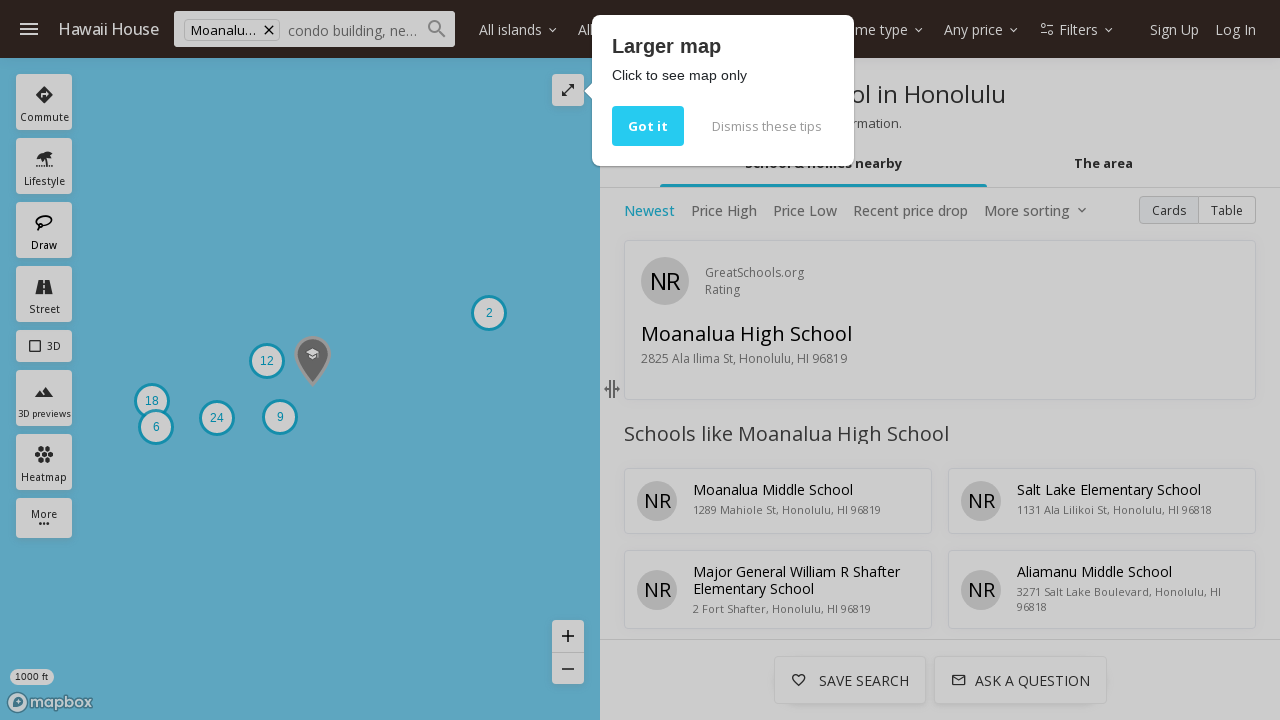

--- FILE ---
content_type: text/html; charset=UTF-8
request_url: https://www.hawaii.house/schools/honolulu/196-moanalua-high-school/
body_size: 73499
content:
<!DOCTYPE html>
<html lang="en">
<head>
    <meta charset="utf-8">
    <meta name="viewport" content="width=device-width, initial-scale=1, viewport-fit=cover" />

    <title>Moanalua High School in Honolulu</title>
    <meta name="description" content="Moanalua High School has a 0 rating and is located at 2825 Ala Ilima St,  Honolulu, HI  96819. View information about the school, homes for sale nearby and neighborhood info. ">

    <link rel="shortcut icon" href="https://static.hawaii.house/wp-content/plugins/wprealtors/assets/images/favicon_144px.png" type="image/png">

    <link rel="preconnect" href="https://static.hawaii.house">
    <link rel="preconnect" href="https://cdn.hawaii.house">
    <link rel="preconnect" href="https://cdn2.hawaii.house">
    <link rel="dns-prefetch" href="https://static.hawaii.house">
    <link rel="dns-prefetch" href="https://cdn.hawaii.house">
    <link rel="dns-prefetch" href="https://cdn2.hawaii.house">
            <link rel="preconnect" href="https://www.google-analytics.com">
        <link rel="dns-prefetch" href="https://www.google-analytics.com">
    
    
        <link rel="canonical" href="https://www.hawaii.house/schools/honolulu/196-moanalua-high-school/"/>
    <script type="application/ld+json"> {  "@context" : "https://schema.org", "@type" : "WebSite", "name" : "Hawaii House", "url" : "https://www.hawaii.house/schools/honolulu/196-moanalua-high-school/" }</script>
            <meta
                            name="twitter:card"
                            content="summary_large_image"
                        class="js-metagraph"
            >
            <meta
                            property="og:url"
                            content="/schools/honolulu/196-moanalua-high-school/"
                        class="js-metagraph"
            >
            <meta
                            property="og:type"
                            content="website"
                        class="js-metagraph"
            >
            <meta
                            property="og:image:width"
                            content="668"
                        class="js-metagraph"
            >
            <meta
                            property="og:image:height"
                            content="445"
                        class="js-metagraph"
            >
            <meta
                            property="fb:app_id"
                            content="743757195660694"
                        class="js-metagraph"
            >
            <meta
                            property="og:title"
                            content="Moanalua High School in Honolulu"
                        class="js-metagraph"
            >
            <meta
                            property="og:description"
                            content="Moanalua High School has a 0 rating and is located at 2825 Ala Ilima St,  Honolulu, HI  96819. View information about the school, homes for sale nearby and neighborhood info. "
                        class="js-metagraph"
            >
            <meta
                            property="og:image"
                            content="https://cdn.hawaii.house/images_properties/3045-alanapuaa-place-717-honolulu_202601223_0.jpg?id=202601201615"
                        class="js-metagraph"
            >
            <meta
                            name="twitter:title"
                            content="Moanalua High School in Honolulu"
                        class="js-metagraph"
            >
            <meta
                            name="twitter:description"
                            content="Moanalua High School has a 0 rating and is located at 2825 Ala Ilima St,  Honolulu, HI  96819. View information about the school, homes for sale nearby and neighborhood info. "
                        class="js-metagraph"
            >
            <meta
                            name="twitter:image"
                            content="https://cdn.hawaii.house/images_properties/3045-alanapuaa-place-717-honolulu_202601223_0.jpg?id=202601201615"
                        class="js-metagraph"
            >
        <link rel="preconnect" href="https://api.mapbox.com"/>

    
    <link rel="preconnect" href="https://fonts.gstatic.com" crossorigin>
<link rel="preload" as="style" href="https://fonts.googleapis.com/css2?family=Open+Sans:wght@300;400;500;700&amp;display=swap">
<link href="https://fonts.googleapis.com/css2?family=Open+Sans:wght@300;400;500;700&amp;display=swap" rel="stylesheet">
<link rel="stylesheet" media="print" id="googleFontsLinkElement" href="https://fonts.googleapis.com/css2?family=Open+Sans:wght@300;400;500;700&amp;display=swap">
<script type="9756229264a18ad0329ac43c-text/javascript">
    googleFontsLinkElement.addEventListener('load', e => {
        e.target.removeAttribute('media');
    }, { once: true });
</script>
<noscript>
    <link rel="stylesheet" href="https://fonts.googleapis.com/css2?family=Open+Sans:wght@300;400;500;700&amp;display=swap">
</noscript>

<style>
    @font-face {
        font-family: 'iconfont';
        src: url(https://static.hawaii.house/wp-content/plugins/wprealtors/assets/fonts/iconfont.eot?id=b63f7c876a);
        src: url(https://static.hawaii.house/wp-content/plugins/wprealtors/assets/fonts/iconfont.eot?#iefix) format('embedded-opentype'), 
        url(https://static.hawaii.house/wp-content/plugins/wprealtors/assets/fonts/iconfont.woff?id=535ff13fb9) format('woff'), 
        url(https://static.hawaii.house/wp-content/plugins/wprealtors/assets/fonts/iconfont.ttf?id=686b78c122) format('truetype'), 
        url(https://static.hawaii.house/wp-content/plugins/wprealtors/assets/fonts/iconfont.svg#iconfont) format('svg');
        font-weight: normal;
        font-style: normal;
        font-display: block;
    }
</style>    
                        <style>@charset "UTF-8";.dropdown,.dropleft,.dropright,.dropup{position:relative}.dropdown-toggle{white-space:nowrap}.dropdown-toggle:after{border-bottom:0;border-left:.3em solid transparent;border-right:.3em solid transparent;border-top:.3em solid;content:"";display:inline-block;margin-left:.255em;vertical-align:.255em}.dropdown-toggle:empty:after{margin-left:0}.dropdown-menu{background-clip:padding-box;background-color:#fff;border:1px solid rgba(0,0,0,.15);border-radius:.25rem;color:#212529;display:none;float:left;font-size:1rem;left:0;list-style:none;margin:.125rem 0 0;min-width:10rem;padding:.5rem 0;position:absolute;text-align:left;top:100%;z-index:1000}.dropdown-menu-left{left:0;right:auto}.dropdown-menu-right{left:auto;right:0}@media (min-width:360px){.dropdown-menu-xsm-left{left:0;right:auto}.dropdown-menu-xsm-right{left:auto;right:0}}@media (min-width:415px){.dropdown-menu-sm-left{left:0;right:auto}.dropdown-menu-sm-right{left:auto;right:0}}@media (min-width:500px){.dropdown-menu-xsmd-left{left:0;right:auto}.dropdown-menu-xsmd-right{left:auto;right:0}}@media (min-width:600px){.dropdown-menu-smd-left{left:0;right:auto}.dropdown-menu-smd-right{left:auto;right:0}}@media (min-width:760px){.dropdown-menu-md-left{left:0;right:auto}.dropdown-menu-md-right{left:auto;right:0}}@media (min-width:876px){.dropdown-menu-ipad-left{left:0;right:auto}.dropdown-menu-ipad-right{left:auto;right:0}}@media (min-width:992px){.dropdown-menu-lg-left{left:0;right:auto}.dropdown-menu-lg-right{left:auto;right:0}}@media (min-width:1200px){.dropdown-menu-xl-left{left:0;right:auto}.dropdown-menu-xl-right{left:auto;right:0}}@media (min-width:1440px){.dropdown-menu-xxl-left{left:0;right:auto}.dropdown-menu-xxl-right{left:auto;right:0}}@media (min-width:1920px){.dropdown-menu-xxxl-left{left:0;right:auto}.dropdown-menu-xxxl-right{left:auto;right:0}}.dropup .dropdown-menu{bottom:100%;margin-bottom:.125rem;margin-top:0;top:auto}.dropup .dropdown-toggle:after{border-bottom:.3em solid;border-left:.3em solid transparent;border-right:.3em solid transparent;border-top:0;content:"";display:inline-block;margin-left:.255em;vertical-align:.255em}.dropup .dropdown-toggle:empty:after{margin-left:0}.dropright .dropdown-menu{left:100%;margin-left:.125rem;margin-top:0;right:auto;top:0}.dropright .dropdown-toggle:after{border-bottom:.3em solid transparent;border-left:.3em solid;border-right:0;border-top:.3em solid transparent;content:"";display:inline-block;margin-left:.255em;vertical-align:.255em}.dropright .dropdown-toggle:empty:after{margin-left:0}.dropright .dropdown-toggle:after{vertical-align:0}.dropleft .dropdown-menu{left:auto;margin-right:.125rem;margin-top:0;right:100%;top:0}.dropleft .dropdown-toggle:after{content:"";display:inline-block;display:none;margin-left:.255em;vertical-align:.255em}.dropleft .dropdown-toggle:before{border-bottom:.3em solid transparent;border-right:.3em solid;border-top:.3em solid transparent;content:"";display:inline-block;margin-right:.255em;vertical-align:.255em}.dropleft .dropdown-toggle:empty:after{margin-left:0}.dropleft .dropdown-toggle:before{vertical-align:0}.dropdown-menu[x-placement^=bottom],.dropdown-menu[x-placement^=left],.dropdown-menu[x-placement^=right],.dropdown-menu[x-placement^=top]{bottom:auto;right:auto}.dropdown-divider{border-top:1px solid #e9ecef;height:0;margin:.5rem 0;overflow:hidden}.dropdown-item{background-color:transparent;border:0;clear:both;color:#212529;display:block;font-weight:400;padding:.25rem 1.5rem;text-align:inherit;white-space:nowrap;width:100%}.dropdown-item:focus,.dropdown-item:hover{background-color:#f8f9fa;color:#16181b;text-decoration:none}.dropdown-item.active,.dropdown-item:active{background-color:#007bff;color:#fff;text-decoration:none}.dropdown-item.disabled,.dropdown-item:disabled{background-color:transparent;color:#6c757d;pointer-events:none}.dropdown-menu.show{display:block}.dropdown-header{color:#6c757d;display:block;font-size:.875rem;margin-bottom:0;padding:.5rem 1.5rem;white-space:nowrap}.dropdown-item-text{color:#212529;display:block;padding:.25rem 1.5rem}.modal-open{overflow:hidden}.modal-open .modal{overflow-x:hidden;overflow-y:auto}.modal{display:none;height:100%;left:0;outline:0;overflow:hidden;position:fixed;top:0;width:100%;z-index:1050}.modal-dialog{margin:.5rem;pointer-events:none;position:relative;width:auto}.modal.fade .modal-dialog{-webkit-transform:translateY(-50px);-moz-transform:translateY(-50px);transform:translateY(-50px);-webkit-transition:-webkit-transform .3s ease-out;transition:-webkit-transform .3s ease-out;-moz-transition:transform .3s ease-out,-moz-transform .3s ease-out;transition:transform .3s ease-out;transition:transform .3s ease-out,-webkit-transform .3s ease-out,-moz-transform .3s ease-out}@media (prefers-reduced-motion:reduce){.modal.fade .modal-dialog{-webkit-transition:none;-moz-transition:none;transition:none}}.modal.show .modal-dialog{-webkit-transform:none;-moz-transform:none;transform:none}.modal.modal-static .modal-dialog{-webkit-transform:scale(1.02);-moz-transform:scale(1.02);transform:scale(1.02)}.modal-dialog-scrollable{display:-webkit-box;display:-moz-box;display:flex;max-height:-moz-calc(100% - 1rem);max-height:calc(100% - 1rem)}.modal-dialog-scrollable .modal-content{max-height:-moz-calc(100vh - 1rem);max-height:calc(100vh - 1rem);overflow:hidden}.modal-dialog-scrollable .modal-footer,.modal-dialog-scrollable .modal-header{flex-shrink:0}.modal-dialog-scrollable .modal-body{overflow-y:auto}.modal-dialog-centered{-webkit-box-align:center;-moz-box-align:center;align-items:center;display:-webkit-box;display:-moz-box;display:flex;min-height:-moz-calc(100% - 1rem);min-height:calc(100% - 1rem)}.modal-dialog-centered:before{content:"";display:block;height:-moz-calc(100vh - 1rem);height:calc(100vh - 1rem)}.modal-dialog-centered.modal-dialog-scrollable{-webkit-box-orient:vertical;-webkit-box-direction:normal;-moz-box-orient:vertical;-moz-box-direction:normal;-webkit-box-pack:center;-moz-box-pack:center;flex-direction:column;height:100%;justify-content:center}.modal-dialog-centered.modal-dialog-scrollable .modal-content{max-height:none}.modal-dialog-centered.modal-dialog-scrollable:before{content:none}.modal-content{-webkit-box-orient:vertical;-webkit-box-direction:normal;-moz-box-orient:vertical;-moz-box-direction:normal;background-clip:padding-box;background-color:#fff;border:1px solid rgba(0,0,0,.2);border-radius:.3rem;display:-webkit-box;display:-moz-box;display:flex;flex-direction:column;outline:0;pointer-events:auto;position:relative;width:100%}.modal-backdrop{background-color:#000;height:100vh;left:0;position:fixed;top:0;width:100vw;z-index:1040}.modal-backdrop.fade{opacity:0}.modal-backdrop.show{opacity:.5}.modal-header{-webkit-box-align:start;-moz-box-align:start;-webkit-box-pack:justify;-moz-box-pack:justify;align-items:flex-start;border-bottom:1px solid #dee2e6;border-top-left-radius:-moz-calc(.3rem - 1px);border-top-left-radius:calc(.3rem - 1px);border-top-right-radius:-moz-calc(.3rem - 1px);border-top-right-radius:calc(.3rem - 1px);display:-webkit-box;display:-moz-box;display:flex;justify-content:space-between;padding:1rem}.modal-header .close{margin:-1rem -1rem -1rem auto;padding:1rem}.modal-title{line-height:1.5;margin-bottom:0}.modal-body{-webkit-box-flex:1;-moz-box-flex:1;flex:1 1 auto;padding:1rem;position:relative}.modal-footer{-webkit-box-align:center;-moz-box-align:center;-webkit-box-pack:end;-moz-box-pack:end;align-items:center;border-bottom-left-radius:-moz-calc(.3rem - 1px);border-bottom-left-radius:calc(.3rem - 1px);border-bottom-right-radius:-moz-calc(.3rem - 1px);border-bottom-right-radius:calc(.3rem - 1px);border-top:1px solid #dee2e6;display:-webkit-box;display:-moz-box;display:flex;flex-wrap:wrap;justify-content:flex-end;padding:.75rem}.modal-footer>*{margin:.25rem}.modal-scrollbar-measure{height:50px;overflow:scroll;position:absolute;top:-9999px;width:50px}@media (min-width:415px){.modal-dialog{margin:1.75rem auto;max-width:500px}.modal-dialog-scrollable{max-height:-moz-calc(100% - 3.5rem);max-height:calc(100% - 3.5rem)}.modal-dialog-scrollable .modal-content{max-height:-moz-calc(100vh - 3.5rem);max-height:calc(100vh - 3.5rem)}.modal-dialog-centered{min-height:-moz-calc(100% - 3.5rem);min-height:calc(100% - 3.5rem)}.modal-dialog-centered:before{height:-moz-calc(100vh - 3.5rem);height:calc(100vh - 3.5rem)}.modal-sm{max-width:300px}}@media (min-width:992px){.modal-lg,.modal-xl{max-width:800px}}@media (min-width:1200px){.modal-xl{max-width:1140px}}.btn{border-radius:2px;font-family:Open Sans,Helvetica,Arial,sans-serif;font-size:15px;letter-spacing:.5px}.btn-primary{box-shadow:none;color:#fff}.btn-primary:hover{border-color:transparent;box-shadow:none}.btn-secondary{background-color:#fff;border:1px solid #eee;box-shadow:0 2px 5px 0 hsla(0,0%,59%,.16),0 2px 10px 0 hsla(0,0%,59%,.12)}.btn-secondary:hover{background-color:hsla(0,0%,59%,.1);box-shadow:0 5px 11px 0 hsla(0,0%,59%,.18),0 4px 15px 0 hsla(0,0%,59%,.15)}.btn-light{color:#04a9d0}.btn.active.focus,.btn.active:focus,.btn.focus,.btn:active.focus,.btn:active:focus,.btn:focus,a.active.focus,a.active:focus,a.focus,a:active.focus,a:active:focus,a:focus,button.active.focus,button.active:focus,button.focus,button:active.focus,button:active:focus,button:focus{box-shadow:0 0 0 2px rgba(0,123,255,.25);outline:0;outline-color:transparent;outline-style:none;outline-width:0}.form label{color:#777;display:inline-block;font-size:12.032px}.form label+.form-control{margin-top:0}.form-control{border-radius:2px;font-size:14px;line-height:normal}.form-control:focus{box-shadow:0 0 0 2px rgba(0,123,255,.25);outline:0;outline-color:transparent;outline-style:none;outline-width:0}.form-control::-webkit-input-placeholder{color:#cfcfcf}.form-control:-moz-placeholder,::-moz-placeholder{color:#cfcfcf}.form-control:-ms-input-placeholder{color:#cfcfcf}a:hover{text-decoration:none}hr{border:none;border-top:1px solid #ccc;margin:16px 0}button{background-color:#fff;margin:0}.tax-disclaimer{color:#777;font-size:12px;line-height:21px}*{-moz-box-sizing:border-box;box-sizing:border-box}html{height:100%}h1,h2,h3,h4{font-weight:400}a{color:#04a9d0;text-decoration:none}.alert:empty{display:none}.b-page{-webkit-box-orient:vertical;-webkit-box-direction:normal;-moz-box-orient:vertical;-moz-box-direction:normal;color:#333;display:-webkit-box;display:-moz-box;display:flex;flex-direction:column;font-family:Open Sans,sans-serif;font-size:13px;height:100%;margin:0;padding:0}.b-page_page_map{overflow-x:hidden;overflow-y:auto}@media (min-width:600px){.b-page_page_map{overflow:hidden}}.b-page_page_property{color:#444;display:block;padding-top:48px}@media (min-width:760px){.b-page_page_property{padding:0}}.b-page select{-moz-appearance:none;appearance:none;-webkit-appearance:none}.b-page__section_view_ghost{background-color:#f8f6f2}.b-page__section_footer{background-color:#fff;margin-top:16px}@media (min-width:992px){.b-page__col_role_main{max-width:-moz-calc(100% - 324px);max-width:calc(100% - 324px)}}.b-page__col_role_explanation{color:#555;font-size:14px;margin-bottom:24px;padding:0 16px}@media (min-width:1200px){.b-page__col_role_explanation{padding:0}}.b-page__wrapper{-moz-box-sizing:border-box;box-sizing:border-box;display:block;margin-left:auto;margin-right:auto;max-width:1200px;padding:0 8px}.b-page__flyout{height:0;overflow:hidden;pointer-events:none;visibility:hidden;z-index:1010}.b-page__flyout .b-flyout__overlay{-webkit-transition:background-color .2s ease-in-out;-moz-transition:background-color .2s ease-in-out;transition:background-color .2s ease-in-out}.b-page__flyout .b-flyout__panel{-webkit-transition:box-shadow .2s ease-in-out,-webkit-transform .2s ease-in-out;transition:box-shadow .2s ease-in-out,-webkit-transform .2s ease-in-out;-moz-transition:transform .2s ease-in-out,box-shadow .2s ease-in-out,-moz-transform .2s ease-in-out;transition:transform .2s ease-in-out,box-shadow .2s ease-in-out;transition:transform .2s ease-in-out,box-shadow .2s ease-in-out,-webkit-transform .2s ease-in-out,-moz-transform .2s ease-in-out}.b-page_flyout_active .b-page__flyout{pointer-events:all}.b-page_flyout_active .b-page__flyout .b-flyout__overlay{background-color:rgba(0,0,0,.7);pointer-events:auto}.b-page_menu_active .b-page__flyout .b-flyout__panel_left,.b-page_usermenu_active .b-page__flyout .b-flyout__panel_right{box-shadow:0 10px 20px rgba(0,0,0,.19),0 6px 6px rgba(0,0,0,.23);-webkit-transform:translateX(0);-moz-transform:translateX(0);transform:translateX(0)}.b-page_flyout_enabled .b-page__flyout{height:100%;overflow:visible;visibility:visible}.b-page__block+.b-page__block{margin-top:16px}.b-page .form-group label{color:#555;display:inline-block;margin-bottom:4px}.b-page textarea{font-family:inherit;min-height:56px;resize:vertical}.b-page select::-ms-expand{display:none}.b-page .form-control{font-family:inherit}.b-page textarea.form-control{overflow-y:auto}.b-page .popover{border:none;box-shadow:0 1px 3px rgba(0,0,0,.12),0 1px 2px rgba(0,0,0,.24);font-size:13px}.b-page .popover a{color:#04a9d0;text-decoration:none}.b-page__row{-webkit-box-align:stretch;-moz-box-align:stretch;align-items:stretch;display:-webkit-box;display:-moz-box;display:flex}.b-page__col{position:relative}.b-page__col_role_main{-webkit-box-flex:1;-moz-box-flex:1;flex:1 1 auto;min-width:0}.b-page__col_role_side{display:none;margin-left:24px}@media (min-width:992px){.b-page__col_role_side{-webkit-box-flex:0;-moz-box-flex:0;display:block;flex:0 0 auto;width:300px}}.b-page .tooltip{font-size:12px}.form-group label{color:#555;display:inline-block;margin-bottom:4px}.icon:before{font-variant:normal;text-decoration:none;vertical-align:bottom}.b-icon,.icon:before{-webkit-font-smoothing:antialiased;-moz-osx-font-smoothing:grayscale;font-family:iconfont;font-style:normal;font-weight:400;text-transform:none}.b-icon{word-wrap:normal;text-rendering:optimizeLegibility;-webkit-font-feature-settings:"liga";-moz-font-feature-settings:"liga";font-feature-settings:"liga";direction:ltr;display:inline-block;font-size:24px;letter-spacing:normal;line-height:1;white-space:nowrap}.b-icon:before{-webkit-font-smoothing:antialiased;-moz-osx-font-smoothing:grayscale;font-family:iconfont;font-style:normal;font-variant:normal;font-weight:400;text-decoration:none;text-transform:none;vertical-align:bottom}.b-icon_size_s,.b-icon_size_xs{font-size:16px}.b-icon_size_24{font-size:24px}.b-icon_size_l{font-size:28px}.b-icon_size_xl{font-size:32px}.b-icon_size_xxl{font-size:40px}.b-icon_size_xxxl{font-size:48px}.b-icon_size_auto{font-size:inherit;line-height:inherit;vertical-align:-.15em}.b-icon_add:before,.icon-add:before{content:"\ea01"}.b-icon_arrow-downward:before,.icon-arrow-downward:before{content:"\ea02"}.b-icon_arrow-drop-down:before,.icon-arrow-drop-down:before{content:"\ea03"}.b-icon_arrow-left:before,.icon-arrow-left:before{content:"\ea04"}.b-icon_arrow-upward:before,.icon-arrow-upward:before{content:"\ea05"}.b-icon_attach-money:before,.icon-attach-money:before{content:"\ea06"}.b-icon_autobahn:before,.icon-autobahn:before{content:"\ea07"}.b-icon_back:before,.icon-back:before{content:"\ea08"}.b-icon_bath:before,.icon-bath:before{content:"\ea09"}.b-icon_beach-access:before,.icon-beach-access:before{content:"\ea0a"}.b-icon_beach:before,.icon-beach:before{content:"\ea0b"}.b-icon_bearing:before,.icon-bearing:before{content:"\ea0c"}.b-icon_bed:before,.icon-bed:before{content:"\ea0d"}.b-icon_block:before,.icon-block:before{content:"\ea0e"}.b-icon_check:before,.icon-check:before{content:"\ea0f"}.b-icon_checkbox-blank:before,.icon-checkbox-blank:before{content:"\ea10"}.b-icon_checkbox-checked:before,.icon-checkbox-checked:before{content:"\ea11"}.b-icon_checkbox-indeterminate:before,.icon-checkbox-indeterminate:before{content:"\ea12"}.b-icon_checkbox-outline:before,.icon-checkbox-outline:before{content:"\ea13"}.b-icon_checkbox:before,.icon-checkbox:before{content:"\ea14"}.b-icon_chevron-down:before,.icon-chevron-down:before{content:"\ea15"}.b-icon_chevron-left:before,.icon-chevron-left:before{content:"\ea16"}.b-icon_chevron-right:before,.icon-chevron-right:before{content:"\ea17"}.b-icon_chevron-up:before,.icon-chevron-up:before{content:"\ea18"}.b-icon_classroom:before,.icon-classroom:before{content:"\ea19"}.b-icon_close-fullscreen:before,.icon-close-fullscreen:before{content:"\ea1a"}.b-icon_close:before,.icon-close:before{content:"\ea1b"}.b-icon_code:before,.icon-code:before{content:"\ea1c"}.b-icon_collection-add:before,.icon-collection-add:before{content:"\ea1d"}.b-icon_collections-bookmark:before,.icon-collections-bookmark:before{content:"\ea1e"}.b-icon_combi-ticket:before,.icon-combi-ticket:before{content:"\ea1f"}.b-icon_comment-question-outline:before,.icon-comment-question-outline:before{content:"\ea20"}.b-icon_commute:before,.icon-commute:before{content:"\ea21"}.b-icon_delete-outline:before,.icon-delete-outline:before{content:"\ea22"}.b-icon_directions-bike:before,.icon-directions-bike:before{content:"\ea23"}.b-icon_directions-bus:before,.icon-directions-bus:before{content:"\ea24"}.b-icon_directions-car:before,.icon-directions-car:before{content:"\ea25"}.b-icon_directions-walk:before,.icon-directions-walk:before{content:"\ea26"}.b-icon_directions:before,.icon-directions:before{content:"\ea27"}.b-icon_drag-handle:before,.icon-drag-handle:before{content:"\ea28"}.b-icon_edit:before,.icon-edit:before{content:"\ea29"}.b-icon_email-open:before,.icon-email-open:before{content:"\ea2a"}.b-icon_email-outline:before,.icon-email-outline:before{content:"\ea2b"}.b-icon_emoji-objects:before,.icon-emoji-objects:before{content:"\ea2c"}.b-icon_event-note:before,.icon-event-note:before{content:"\ea2d"}.b-icon_exit:before,.icon-exit:before{content:"\ea2e"}.b-icon_facebook-box:before,.icon-facebook-box:before{content:"\ea2f"}.b-icon_facebook:before,.icon-facebook:before{content:"\ea30"}.b-icon_filter-list:before,.icon-filter-list:before{content:"\ea31"}.b-icon_format-paint:before,.icon-format-paint:before{content:"\ea32"}.b-icon_forum:before,.icon-forum:before{content:"\ea33"}.b-icon_globe:before,.icon-globe:before{content:"\ea34"}.b-icon_glyph-airport:before,.icon-glyph-airport:before{content:"\ea35"}.b-icon_glyph-anchor:before,.icon-glyph-anchor:before{content:"\ea36"}.b-icon_glyph-apple:before,.icon-glyph-apple:before{content:"\ea37"}.b-icon_glyph-beach-umbrella:before,.icon-glyph-beach-umbrella:before{content:"\ea38"}.b-icon_glyph-body-surfing:before,.icon-glyph-body-surfing:before{content:"\ea39"}.b-icon_glyph-bus-stop:before,.icon-glyph-bus-stop:before{content:"\ea3a"}.b-icon_glyph-canoe:before,.icon-glyph-canoe:before{content:"\ea3b"}.b-icon_glyph-classroom:before,.icon-glyph-classroom:before{content:"\ea3c"}.b-icon_glyph-dog-park:before,.icon-glyph-dog-park:before{content:"\ea3d"}.b-icon_glyph-dog:before,.icon-glyph-dog:before{content:"\ea3e"}.b-icon_glyph-education:before,.icon-glyph-education:before{content:"\ea3f"}.b-icon_glyph-espresso-cup:before,.icon-glyph-espresso-cup:before{content:"\ea40"}.b-icon_glyph-golf:before,.icon-glyph-golf:before{content:"\ea41"}.b-icon_glyph-hospital:before,.icon-glyph-hospital:before{content:"\ea42"}.b-icon_glyph-kitesurfing:before,.icon-glyph-kitesurfing:before{content:"\ea43"}.b-icon_glyph-leaf:before,.icon-glyph-leaf:before{content:"\ea44"}.b-icon_glyph-march:before,.icon-glyph-march:before{content:"\ea45"}.b-icon_glyph-park-bench:before,.icon-glyph-park-bench:before{content:"\ea46"}.b-icon_glyph-police:before,.icon-glyph-police:before{content:"\ea47"}.b-icon_glyph-shopping-cart:before,.icon-glyph-shopping-cart:before{content:"\ea48"}.b-icon_glyph-skateboarding:before,.icon-glyph-skateboarding:before{content:"\ea49"}.b-icon_glyph-skiing:before,.icon-glyph-skiing:before{content:"\ea4a"}.b-icon_glyph-sun:before,.icon-glyph-sun:before{content:"\ea4b"}.b-icon_glyph-surf:before,.icon-glyph-surf:before{content:"\ea4c"}.b-icon_glyph-tennis-racquet:before,.icon-glyph-tennis-racquet:before{content:"\ea4d"}.b-icon_glyph-towin-surfing:before,.icon-glyph-towin-surfing:before{content:"\ea4e"}.b-icon_glyph-trekking:before,.icon-glyph-trekking:before{content:"\ea4f"}.b-icon_glyph-wakeboarding:before,.icon-glyph-wakeboarding:before{content:"\ea50"}.b-icon_golf:before,.icon-golf:before{content:"\ea51"}.b-icon_google-plus-box:before,.icon-google-plus-box:before{content:"\ea52"}.b-icon_google-plus:before,.icon-google-plus:before{content:"\ea53"}.b-icon_graduation-cap:before,.icon-graduation-cap:before{content:"\ea54"}.b-icon_heart-outline:before,.icon-heart-outline:before{content:"\ea55"}.b-icon_heart:before,.icon-heart:before{content:"\ea56"}.b-icon_hexagonal-pattern:before,.icon-hexagonal-pattern:before{content:"\ea57"}.b-icon_home:before,.icon-home:before{content:"\ea58"}.b-icon_info:before,.icon-info:before{content:"\ea59"}.b-icon_ios-couple:before,.icon-ios-couple:before{content:"\ea5a"}.b-icon_ios-family:before,.icon-ios-family:before{content:"\ea5b"}.b-icon_ios-man:before,.icon-ios-man:before{content:"\ea5c"}.b-icon_ios-route:before,.icon-ios-route:before{content:"\ea5d"}.b-icon_keyboard-arrow-down:before,.icon-keyboard-arrow-down:before{content:"\ea5e"}.b-icon_lasso-tool:before,.icon-lasso-tool:before{content:"\ea5f"}.b-icon_layers:before,.icon-layers:before{content:"\ea60"}.b-icon_link:before,.icon-link:before{content:"\ea61"}.b-icon_list:before,.icon-list:before{content:"\ea62"}.b-icon_local-airport:before,.icon-local-airport:before{content:"\ea63"}.b-icon_local-cafe:before,.icon-local-cafe:before{content:"\ea64"}.b-icon_local-costco:before,.icon-local-costco:before{content:"\ea65"}.b-icon_local-hospital:before,.icon-local-hospital:before{content:"\ea66"}.b-icon_local-mall:before,.icon-local-mall:before{content:"\ea67"}.b-icon_lock-open:before,.icon-lock-open:before{content:"\ea68"}.b-icon_lock:before,.icon-lock:before{content:"\ea69"}.b-icon_map:before,.icon-map:before{content:"\ea6a"}.b-icon_menu:before,.icon-menu:before{content:"\ea6b"}.b-icon_minus:before,.icon-minus:before{content:"\ea6c"}.b-icon_more-horiz:before,.icon-more-horiz:before{content:"\ea6d"}.b-icon_more-vert:before,.icon-more-vert:before{content:"\ea6e"}.b-icon_move-grabber-vertical:before,.icon-move-grabber-vertical:before{content:"\ea6f"}.b-icon_my-location:before,.icon-my-location:before{content:"\ea70"}.b-icon_nature:before,.icon-nature:before{content:"\ea71"}.b-icon_no-photo:before,.icon-no-photo:before{content:"\ea72"}.b-icon_open-in-browser:before,.icon-open-in-browser:before{content:"\ea73"}.b-icon_open-in-full:before,.icon-open-in-full:before{content:"\ea74"}.b-icon_open-in-new:before,.icon-open-in-new:before{content:"\ea75"}.b-icon_p2-arrow:before,.icon-p2-arrow:before{content:"\ea76"}.b-icon_page-info:before,.icon-page-info:before{content:"\ea77"}.b-icon_people:before,.icon-people:before{content:"\ea78"}.b-icon_person:before,.icon-person:before{content:"\ea79"}.b-icon_phone:before,.icon-phone:before{content:"\ea7a"}.b-icon_photo-camera:before,.icon-photo-camera:before{content:"\ea7b"}.b-icon_place:before,.icon-place:before{content:"\ea7c"}.b-icon_play:before,.icon-play:before{content:"\ea7d"}.b-icon_plus-math:before,.icon-plus-math:before{content:"\ea7e"}.b-icon_pool:before,.icon-pool:before{content:"\ea7f"}.b-icon_rating-off:before,.icon-rating-off:before{content:"\ea80"}.b-icon_review-add:before,.icon-review-add:before{content:"\ea81"}.b-icon_review-cancel:before,.icon-review-cancel:before{content:"\ea82"}.b-icon_review-delete:before,.icon-review-delete:before{content:"\ea83"}.b-icon_review-edit:before,.icon-review-edit:before{content:"\ea84"}.b-icon_review-info-black:before,.icon-review-info-black:before{content:"\ea85"}.b-icon_review-info:before,.icon-review-info:before{content:"\ea86"}.b-icon_review-save:before,.icon-review-save:before{content:"\ea87"}.b-icon_road:before,.icon-road:before{content:"\ea88"}.b-icon_rocking-horse:before,.icon-rocking-horse:before{content:"\ea89"}.b-icon_sailboat:before,.icon-sailboat:before{content:"\ea8a"}.b-icon_save-alt:before,.icon-save-alt:before{content:"\ea8b"}.b-icon_schedule:before,.icon-schedule:before{content:"\ea8c"}.b-icon_search:before,.icon-search:before{content:"\ea8d"}.b-icon_searched:before,.icon-searched:before{content:"\ea8e"}.b-icon_send:before,.icon-send:before{content:"\ea8f"}.b-icon_settings:before,.icon-settings:before{content:"\ea90"}.b-icon_skyscrapers:before,.icon-skyscrapers:before{content:"\ea91"}.b-icon_sort:before,.icon-sort:before{content:"\ea92"}.b-icon_square:before,.icon-square:before{content:"\ea93"}.b-icon_star-empty:before,.icon-star-empty:before{content:"\ea94"}.b-icon_star-half:before,.icon-star-half:before{content:"\ea95"}.b-icon_status-active:before,.icon-status-active:before{content:"\ea96"}.b-icon_status-all:before,.icon-status-all:before{content:"\ea97"}.b-icon_status-close:before,.icon-status-close:before{content:"\ea98"}.b-icon_status-contract:before,.icon-status-contract:before{content:"\ea99"}.b-icon_status-expired:before,.icon-status-expired:before{content:"\ea9a"}.b-icon_status-sold:before,.icon-status-sold:before{content:"\ea9b"}.b-icon_streetview:before,.icon-streetview:before{content:"\ea9c"}.b-icon_streetview2:before,.icon-streetview2:before{content:"\ea9d"}.b-icon_students:before,.icon-students:before{content:"\ea9e"}.b-icon_surfing:before,.icon-surfing:before{content:"\ea9f"}.b-icon_swimming:before,.icon-swimming:before{content:"\eaa0"}.b-icon_swipe:before,.icon-swipe:before{content:"\eaa1"}.b-icon_table-edit:before,.icon-table-edit:before{content:"\eaa2"}.b-icon_terrain:before,.icon-terrain:before{content:"\eaa3"}.b-icon_tour:before,.icon-tour:before{content:"\eaa4"}.b-icon_tram:before,.icon-tram:before{content:"\eaa5"}.b-icon_tune:before,.icon-tune:before{content:"\eaa6"}.b-icon_tv:before,.icon-tv:before{content:"\eaa7"}.b-icon_twitter-box:before,.icon-twitter-box:before{content:"\eaa8"}.b-icon_twitter:before,.icon-twitter:before{content:"\eaa9"}.b-icon_type-commercial:before,.icon-type-commercial:before{content:"\eaaa"}.b-icon_type-condo:before,.icon-type-condo:before{content:"\eaab"}.b-icon_type-home:before,.icon-type-home:before{content:"\eaac"}.b-icon_type-land:before,.icon-type-land:before{content:"\eaad"}.b-icon_type-multi:before,.icon-type-multi:before{content:"\eaae"}.b-icon_type-rental:before,.icon-type-rental:before{content:"\eaaf"}.b-icon_type-townhouse:before,.icon-type-townhouse:before{content:"\eab0"}.b-icon_upload:before,.icon-upload:before{content:"\eab1"}.b-icon_vector-polygon:before,.icon-vector-polygon:before{content:"\eab2"}.b-icon_vegetarian-food:before,.icon-vegetarian-food:before{content:"\eab3"}.b-icon_verified-user:before,.icon-verified-user:before{content:"\eab4"}.b-icon_video:before,.icon-video:before{content:"\eab5"}.b-icon_view-module:before,.icon-view-module:before{content:"\eab6"}.b-icon_visibility:before,.icon-visibility:before{content:"\eab7"}.b-icon_world-map:before,.icon-world-map:before{content:"\eab8"}.hh-formatted{-webkit-column-gap:16px;-moz-column-gap:16px;column-gap:16px;display:grid;grid-template-columns:repeat(auto-fit,minmax(190px,1fr));margin-bottom:16px;padding:0;row-gap:32px}.hh-formatted a{color:#22badc;text-decoration:none}.hh-formatted .container{margin:0 auto;max-width:800px;padding:0 10px;-webkit-user-select:initial}.hh-formatted h3,.hh-formatted h4{color:#444;font-size:2em;margin:32px 0 8px;text-align:center}.hh-area__section.hh-formatted h3{border-bottom:1px solid;color:#12afd2;font-size:1.2em;font-weight:400;line-height:24px;margin:30px 0 8px;padding-bottom:6px;text-align:left;text-transform:capitalize}.hh-area__section.hh-formatted h3:empty{display:none}.hh-formatted h5{color:#000;font-size:1.4em}.hh-formatted table{width:100%}.hh-formatted td{border-bottom:1px solid #eee;padding:6px 0;vertical-align:top;width:50%}.hh-formatted tr:last-child td{border-bottom:none}.hh-formatted td.title,.hh-formatted td.value{color:#000}.hh-formatted td.group{font-weight:700}.hh-formatted .badge{border:1px solid #eee;border-radius:2px;box-shadow:2px 4px 8px hsla(0,0%,63%,.4);-moz-box-sizing:border-box;box-sizing:border-box;color:#000;height:140px;padding:12px 24px 45px;position:relative;vertical-align:top;z-index:0}.hh-formatted .badge .badge-value{bottom:5px;color:#22badc;font-size:2.3em;position:absolute;right:18px;text-align:right}.hh-formatted .badge .badge-value.small{font-size:1.8em}.hh-formatted .badge.badge2,.hh-formatted .badge.badge3{display:inline-block}.hh-formatted .badge.badge4{display:inline-block;padding:12px}.hh-formatted .badge.badge5{display:inline-block;margin:16px .8%;padding:8px;width:18%}.hh-formatted .badge.badge5 .badge-value{font-size:2em;right:16px}.hh-formatted .badge.badge5 .badge-value.small{font-size:1.1em}.hh-formatted .prop{color:#000;font-size:1.1em;margin:8px 0;vertical-align:top}.hh-formatted .prop .prop-title{color:#777;font-size:.75em}.hh-formatted .prop.prop2{-moz-box-sizing:border-box;box-sizing:border-box;display:inline-block;width:49%}.hh-formatted .special{color:#22badc;font-size:1.4em;margin:14px 0;text-align:center}.hh-formatted .school{-moz-box-sizing:border-box;box-sizing:border-box;display:inline-block;padding:8px 0;width:49%}.hh-formatted .school>div{color:#000}.hh-formatted .item{color:#000;padding:4px 10px}.hh-formatted .item.item2{display:inline-block}.hh-formatted .item .item-bold{display:inline;font-weight:700}.hh-formatted .item .item-big{display:inline;font-size:1.16em}.hh-formatted .column2{-moz-box-sizing:border-box;box-sizing:border-box;display:inline-block;padding:16px;vertical-align:top;width:49%}.hh-formatted .rsDefaultInv .rsPreloader{top:inherit}.hh-formatted .section,.hh-formatted section{padding:10px 0}@media (max-width:680px){.hh-formatted .badge{width:98%!important}}.b-adjust-filters__label{font-size:14px;margin:8px 0;text-align:center}.b-adjust-filters__list{-webkit-box-pack:center;-moz-box-pack:center;flex-wrap:wrap;justify-content:center;margin:0 auto 16px;max-width:400px}.b-adjust-filters__item,.b-adjust-filters__list{display:-webkit-box;display:-moz-box;display:flex}.b-adjust-filters__item{-webkit-box-align:center;-moz-box-align:center;align-items:center;background-color:rgba(34,186,220,.25);border-radius:4px;color:#000;cursor:default;margin:0 4px 8px;padding:0 0 0 12px}.b-adjust-filters__item span{display:inline-block;max-width:150px;overflow:hidden;text-overflow:ellipsis;white-space:nowrap}.b-adjust-filters__item:first-child{margin-left:0}.b-adjust-filters__del{color:#26cbf0;cursor:pointer;height:32px;line-height:32px;text-align:center;width:32px}@media (hover:hover){.b-adjust-filters__del:hover{color:#000}}.b-adjust-filters__controls{-webkit-box-pack:center;-moz-box-pack:center;display:-webkit-box;display:-moz-box;display:flex;flex-wrap:wrap;justify-content:center;margin:0 auto;max-width:400px}.b-adjust-filters__button{-webkit-box-align:center;-moz-box-align:center;align-items:center;background-color:#fff;border:1px solid #eee;border-radius:4px;box-shadow:0 2px 5px 0 hsla(0,0%,59%,.16),0 2px 10px 0 hsla(0,0%,59%,.12);color:#444;cursor:pointer;display:-webkit-box;display:-moz-box;display:flex;font-size:12px;height:32px;margin:0 4px 8px;padding:0 8px}@media (min-width:876px){.b-adjust-filters__button{font-size:14px;padding:0 12px}}@media (hover:hover){.b-adjust-filters__button:hover{color:#000}}.b-building-card{-webkit-box-orient:vertical;-webkit-box-direction:normal;-moz-box-orient:vertical;-moz-box-direction:normal;-moz-box-sizing:border-box;box-sizing:border-box;cursor:pointer;display:-webkit-box;display:-moz-box;display:flex;flex-direction:column;font-size:14px;overflow:hidden;position:relative;z-index:1}.b-building-card__head{height:200px;overflow:hidden;position:relative}.b-building-card__head-inner{-webkit-box-orient:vertical;-webkit-box-direction:normal;-moz-box-orient:vertical;-moz-box-direction:normal;color:#fff;display:-webkit-box;display:-moz-box;display:flex;flex-direction:column;height:100%;position:absolute;top:0;width:100%;z-index:10}.b-building-card__head-above{-webkit-box-flex:1;-moz-box-flex:1;flex:1 0 auto}.b-building-card__head-above,.b-building-card__head-below{-webkit-box-pack:justify;-moz-box-pack:justify;display:-webkit-box;display:-moz-box;display:flex;justify-content:space-between}.b-building-card__head-below{-webkit-box-flex:0;-moz-box-flex:0;-webkit-box-align:end;-moz-box-align:end;align-items:flex-end;display:none;flex:0 0 auto;padding:8px}.b-building-card__image{background-color:#f2f2f1;display:block;height:100%;width:100%}.b-building-card__dummy{left:50%;position:absolute;top:50%;-webkit-transform:translate(-50%,-50%);-moz-transform:translate(-50%,-50%);transform:translate(-50%,-50%)}.b-building-card__photo{height:100%;-o-object-fit:cover;object-fit:cover;position:absolute;width:100%}.b-building-card__below{-webkit-box-ordinal-group:2;-moz-box-ordinal-group:2;order:1}.b-building-card__badges{-webkit-box-ordinal-group:3;-moz-box-ordinal-group:3;-webkit-box-flex:1;-moz-box-flex:1;-webkit-box-align:start;-moz-box-align:start;-webkit-box-pack:start;-moz-box-pack:start;align-content:flex-end;align-items:flex-start;align-self:flex-start;display:-webkit-box;display:-moz-box;display:flex;flex:1 1 auto;flex-wrap:wrap;gap:8px;justify-content:flex-start;margin:16px 0;order:2;width:100%}.b-building-card__badge{-webkit-box-align:center;-moz-box-align:center;align-items:center;background-color:#f3f6f9;border-radius:4px;color:#725b53;display:-webkit-inline-box;display:-moz-inline-box;display:inline-flex;font-size:12px;height:26px;line-height:normal;overflow:hidden;padding:0 8px 0 6px;text-align:center;white-space:nowrap}.b-building-card__badge-icon{font-size:16px;margin-right:4px}.b-building-card__badge-text{color:#000;overflow:hidden;text-overflow:ellipsis}.b-building-card__actions{-webkit-box-flex:0;-moz-box-flex:0;color:#fff;display:-webkit-box;display:-moz-box;display:flex;flex:0 0 auto;margin-left:auto}.b-building-card__button{-webkit-box-align:center;-moz-box-align:center;-webkit-box-pack:center;-moz-box-pack:center;align-items:center;cursor:pointer;display:-webkit-box;display:-moz-box;display:flex;height:48px;justify-content:center;margin-left:0;position:relative;width:48px;z-index:30}.b-building-card__button-icon{padding:0 0 0 8px}.b-building-card__button:last-child{width:40px}.b-building-card__button:last-child .b-building-card__button-icon{padding:0 8px 0 0}.b-building-card__match{-webkit-box-flex:0;-moz-box-flex:0;-webkit-box-align:center;-moz-box-align:center;align-items:center;background-color:#def5fa;border-radius:3px;color:#22badc;display:-webkit-box;display:-moz-box;display:flex;flex:0 1 auto;font-size:12px;height:20px;line-height:20px;margin-left:4px;overflow:hidden;padding:0 4px;text-overflow:ellipsis;white-space:nowrap}.b-building-card__match_mobile{bottom:48px;margin:16px 8px;position:absolute;right:0;z-index:20}@media (min-width:1200px){.b-building-card__match_mobile{display:none}}.b-building-card__commute{-webkit-box-align:center;-moz-box-align:center;-webkit-box-pack:center;-moz-box-pack:center;align-items:center;color:#000;display:-webkit-box;display:-moz-box;display:flex;font-size:11px;justify-content:center;margin-bottom:16px;margin-top:-4px}.b-building-card__commute-icon{-webkit-box-flex:0;-moz-box-flex:0;flex:0 0 auto;margin-right:4px}.b-building-card__commute-text{-webkit-box-flex:0;-moz-box-flex:0;flex:0 1 auto;overflow:hidden;text-overflow:ellipsis;white-space:nowrap}.b-building-card__body{-webkit-box-flex:1;-moz-box-flex:1;-webkit-box-orient:vertical;-webkit-box-direction:normal;-moz-box-orient:vertical;-moz-box-direction:normal;color:#000;flex:1 0 auto;flex-direction:column;margin:20px 20px 0}.b-building-card__above,.b-building-card__body{display:-webkit-box;display:-moz-box;display:flex}.b-building-card__above{-webkit-box-pack:justify;-moz-box-pack:justify;justify-content:space-between}.b-building-card__price{color:#04a9d0;font-size:20px;font-weight:500;margin-bottom:4px}.b-building-card__params{align-self:flex-start;display:-webkit-box;display:-moz-box;display:flex;flex-shrink:0;font-size:12px;margin:0 0 -12px;padding-top:2px}.b-building-card__list-item-param{display:block;line-height:17px;padding:0 6px;text-align:center}.b-building-card__list-item-param:last-child{padding-right:0}.b-building-card__status{-webkit-box-pack:justify;-moz-box-pack:justify;display:-webkit-box;display:-moz-box;display:flex;justify-content:space-between;margin-bottom:8px}.b-building-card__text{color:#999;display:block;font-size:13px;margin-bottom:12px;margin-right:-8px;text-decoration:none}.b-building-card__text a{color:#04a9d0;text-decoration:none}.b-building-card__about{-webkit-line-clamp:2;-webkit-box-orient:vertical;-webkit-box-ordinal-group:11;-moz-box-ordinal-group:11;color:#999;display:none;font-family:Open Sans;font-size:13px;font-weight:300;height:36px;margin:auto 0 20px;order:10;overflow:hidden;text-overflow:ellipsis;word-break:break-all}@media (min-width:1200px){.b-building-card__about{display:-webkit-box}}.b-building-card__link{display:block;height:100%;position:absolute;width:100%;z-index:20}.b-edit{background-color:#26cbf0;background-image:url([data-uri]);background-position:4px 4px;background-repeat:no-repeat;background-size:16px;border:none;border-radius:2px;color:#fff;cursor:pointer;display:inline-block;font-family:inherit;font-size:13px;justify-self:start;line-height:24px;padding:0 8px 0 24px;text-decoration:none}.b-footer{color:#555;font-size:12px;line-height:21px;padding:24px 0;text-align:center}@media (min-width:760px){.b-footer{padding:35px 0 68px}}.b-footer a{color:inherit;text-decoration:underline}.b-footer__wrapper{-webkit-box-align:center;-moz-box-align:center;-webkit-box-orient:vertical;-webkit-box-direction:normal;-moz-box-orient:vertical;-moz-box-direction:normal;align-items:center;display:-webkit-box;display:-moz-box;display:flex;flex-direction:column;margin-bottom:96px}@media (min-width:1200px){.b-footer__wrapper{margin:24px 0 48px}}.b-footer_short{color:inherit;font-size:inherit;line-height:inherit;padding:0}.b-footer_short a{color:#26cbf0;text-decoration:none}.b-footer__cell{white-space:nowrap}.b-footer__cell:before{content:" | "}.b-footer__cell:first-child:before{content:""}.b-iconed-message{-webkit-box-orient:vertical;-webkit-box-direction:normal;-moz-box-orient:vertical;-moz-box-direction:normal;-webkit-box-align:center;-moz-box-align:center;align-items:center;color:#7a7a7a;display:-webkit-box;display:-moz-box;display:flex;flex-direction:column;font-size:14px;margin-left:auto;margin-right:auto;position:relative}.b-iconed-message__icon{display:block;font-size:40px;height:40px;opacity:.75;width:40px}.b-iconed-message_check:before{background-image:url([data-uri])}.b-iconed-message__text{display:block;margin:16px auto 0;max-width:480px;min-width:240px;padding-bottom:8px;text-align:center}.b-iconed-message__button{margin-top:32px}.b-pagination{-webkit-box-orient:vertical;-webkit-box-direction:normal;-moz-box-orient:vertical;-moz-box-direction:normal;-webkit-box-align:center;-moz-box-align:center;align-items:center;flex-direction:column}.b-pagination,.b-pagination__list{display:-webkit-box;display:-moz-box;display:flex}.b-pagination__list{list-style:none;margin:0;padding:0}.b-pagination__item{-webkit-box-align:stretch;-moz-box-align:stretch;align-items:stretch;display:-webkit-box;display:-moz-box;display:flex;font-size:13px;font-weight:600;height:28px;margin:0 0 0 4px;overflow:hidden;padding:0!important;width:28px}.b-pagination__item:first-child{margin-left:0}.b-pagination__link{-webkit-box-flex:1;-moz-box-flex:1;-webkit-box-align:center;-moz-box-align:center;-webkit-box-pack:center;-moz-box-pack:center;align-items:center;border-radius:4px;color:#333;cursor:pointer;display:-webkit-box;display:-moz-box;display:flex;flex:1 0 auto;justify-content:center;text-decoration:none}@media (hover:hover){.b-pagination__link:hover{background-color:#f7f8fa;color:#333}}.b-pagination__link .b-icon{font-size:20px}.b-pagination__item_arrow{height:32px;width:81px}.b-pagination__item_arrow .b-pagination__link{border:1px solid rgba(0,0,0,.125);font-weight:500}.b-pagination__item_arrow+.b-pagination__item_arrow{margin-left:16px}.b-pagination__item_active .b-pagination__link{background-color:#04a9d0;color:#fff}.b-pagination__item_active .b-pagination__link:hover{color:#fff}.b-pagination__item_disabled .b-pagination__link{background-color:#fff!important;color:#999;cursor:default;pointer-events:none}.b-pagination__arrows{display:-webkit-box;display:-moz-box;display:flex;margin-bottom:16px}.b-pagination__arrows .b-pagination__link{background-color:#f7f8fa}.b-pagination__summary{margin-top:16px}.b-pagination__breadcrumbs{-webkit-box-pack:center;-moz-box-pack:center;display:-webkit-box;display:-moz-box;display:flex;flex-wrap:wrap;justify-content:center;list-style:none;margin:16px 0;padding:0}.b-pagination__breadcrumbs-item{color:#bbb;margin:0;padding:0 32px 0 0;position:relative;white-space:nowrap}.b-pagination__breadcrumbs-item,.b-pagination__breadcrumbs-item:after{-webkit-box-align:center;-moz-box-align:center;align-items:center;display:-webkit-box;display:-moz-box;display:flex}.b-pagination__breadcrumbs-item:after{-webkit-box-pack:center;-moz-box-pack:center;color:#999;content:">";font-size:10px;height:24px;justify-content:center;position:absolute;right:4px;top:0;width:24px}.b-pagination__breadcrumbs-item:last-child{padding:0}.b-pagination__breadcrumbs-item:last-child:after{display:none}.b-pagination__breadcrumbs-link{-webkit-box-align:center;-moz-box-align:center;align-items:center;color:#26cbf0;display:-webkit-box;display:-moz-box;display:flex;height:24px;text-decoration:none}.b-pagination__breadcrumbs-link:hover{color:#d00}.b-section{color:#333;padding-bottom:24px}.b-section+.b-section{border-top:1px solid #eee;padding-top:24px}.b-section_size_small{padding-bottom:16px}.b-section_size_small+.b-section{padding-top:16px}.b-section__head{display:-webkit-box;display:-moz-box;display:flex;height:48px;margin-bottom:24px}.b-section_size_small .b-section__head{height:32px;margin-bottom:16px}.b-section__caption{-webkit-box-flex:1;-moz-box-flex:1;-webkit-box-orient:vertical;-webkit-box-direction:normal;-moz-box-orient:vertical;-moz-box-direction:normal;-webkit-box-pack:center;-moz-box-pack:center;display:-webkit-box;display:-moz-box;display:flex;flex:1 1 auto;flex-direction:column;justify-content:center;overflow:hidden;-webkit-user-select:none;-moz-user-select:none;user-select:none;width:0}.b-section__title{color:#444;display:block;font-size:20px;font-weight:400;line-height:20px;margin:0;overflow:hidden;text-overflow:ellipsis;white-space:nowrap}.b-section__title b{font-weight:400}.b-section__title span{color:#777;display:block;font-size:14px;margin-top:4px;overflow:hidden;text-overflow:ellipsis;white-space:nowrap}.b-section_size_small .b-section__title{font-size:14px;font-weight:500;line-height:20px}.b-section__after-title{-webkit-box-align:center;-moz-box-align:center;align-items:center;display:-webkit-box;display:-moz-box;display:flex;padding:0 12px}.b-section__after-title a{font-size:14px;font-weight:500}.b-section__controls{-webkit-box-flex:0;-moz-box-flex:0;flex:0 0 auto;margin-left:auto}.b-section__button{-webkit-box-align:center;-moz-box-align:center;-webkit-box-pack:center;-moz-box-pack:center;align-items:center;background-position:50% 50%;background-repeat:no-repeat;background-size:32px;display:-webkit-box;display:-moz-box;display:flex;height:48px;justify-content:center;width:48px}.b-section__button .b-icon{font-size:32px}.b-section_size_small .b-section__button{height:32px;width:32px}.b-section_size_small .b-section__button .b-icon{font-size:24px}.b-section__body{margin-left:-16px;margin-right:-16px;margin-top:-8px;padding-left:16px;padding-right:16px}.b-section__body p{margin:0}.b-section__body a{color:#04a9d0;text-decoration:none}.b-section_collapse{padding-bottom:24px;-webkit-transition:padding-bottom .2s ease-in-out;-moz-transition:padding-bottom .2s ease-in-out;transition:padding-bottom .2s ease-in-out}.b-section_size_small.b-section_collapse{padding-bottom:16px}.b-section_collapse .b-section__head{cursor:pointer;-webkit-transition:margin-bottom .2s ease-in-out;-moz-transition:margin-bottom .2s ease-in-out;transition:margin-bottom .2s ease-in-out}.b-section_collapse .b-section__button_close{-webkit-transform:rotate(180deg);-moz-transform:rotate(180deg);transform:rotate(180deg);-webkit-transition:-webkit-transform .2s ease-in-out;transition:-webkit-transform .2s ease-in-out;-moz-transition:transform .2s ease-in-out,-moz-transform .2s ease-in-out;transition:transform .2s ease-in-out;transition:transform .2s ease-in-out,-webkit-transform .2s ease-in-out,-moz-transform .2s ease-in-out}.b-section_collapse .b-section__body{opacity:1;overflow:hidden;-webkit-transition:margin-top .2s ease-in-out,height .2s ease-in-out,opacity .2s ease-in-out;-moz-transition:margin-top .2s ease-in-out,height .2s ease-in-out,opacity .2s ease-in-out;transition:margin-top .2s ease-in-out,height .2s ease-in-out,opacity .2s ease-in-out}.b-section_collapsed .b-section__head{margin-bottom:0}.b-section_collapsed .b-section__button_close{-webkit-transform:rotate(0);-moz-transform:rotate(0);transform:rotate(0)}.b-section_collapsed .b-section__body{height:0;margin-top:0;opacity:0;padding-bottom:0}.b-advisor{-webkit-box-orient:vertical;-webkit-box-direction:normal;-moz-box-orient:vertical;-moz-box-direction:normal;display:-webkit-box;display:-moz-box;display:flex;flex-direction:column}.b-advisor__stage{-webkit-box-flex:1;-moz-box-flex:1;flex:1 1 auto;overflow:hidden;position:relative}.b-advisor__screen{-webkit-box-pack:center;-moz-box-pack:center;-webkit-box-orient:vertical;-webkit-box-direction:normal;-moz-box-orient:vertical;-moz-box-direction:normal;background-color:#fff;bottom:0;display:-webkit-box;display:-moz-box;display:flex;flex-direction:column;justify-content:center;padding:0 24px;position:absolute;top:0;-webkit-transform:translateX(-100%);-moz-transform:translateX(-100%);transform:translateX(-100%);-webkit-transition:-webkit-transform .5s ease-in-out;transition:-webkit-transform .5s ease-in-out;-moz-transition:transform .5s ease-in-out,-moz-transform .5s ease-in-out;transition:transform .5s ease-in-out;transition:transform .5s ease-in-out,-webkit-transform .5s ease-in-out,-moz-transform .5s ease-in-out;width:100%}@media (min-width:600px){.b-advisor__screen{padding:0 48px}}.b-advisor__screen_active{-webkit-transform:translateX(0);-moz-transform:translateX(0);transform:translateX(0)}.b-advisor__screen_active~.b-advisor__screen{-webkit-transform:translateX(100%);-moz-transform:translateX(100%);transform:translateX(100%)}.b-advisor__head{position:relative}.b-advisor__close,.b-advisor__head{-webkit-box-align:center;-moz-box-align:center;-webkit-box-pack:center;-moz-box-pack:center;align-items:center;display:-webkit-box;display:-moz-box;display:flex;height:58px;justify-content:center}.b-advisor__close{cursor:pointer;position:absolute;right:0;top:0;width:58px}.b-advisor__logo{color:#04a9d0;font-size:16px;font-weight:500;letter-spacing:-.5px}.b-advisor__logo span{color:#666}.b-advisor__body{-webkit-box-flex:1;-moz-box-flex:1;flex:1 1 auto}.b-advisor__prompt{color:#7a7a7a;font-size:30px;font-weight:300;line-height:1.25;margin:64px 0 48px;text-align:center}@media (min-width:600px){.b-advisor__prompt{font-size:40px;margin:128px 0 72px}}.b-advisor__form-group{margin:32px 0}.b-advisor__search{border:1px solid #e3e3e3;border-radius:4px;display:-webkit-box;display:-moz-box;display:flex}.b-advisor__search-input-wrapper{-webkit-box-flex:1;-moz-box-flex:1;display:-webkit-box;display:-moz-box;display:flex;flex:1 1 auto;position:relative}.b-advisor__search-input-wrapper .invalid-feedback{position:absolute;top:100%}.b-advisor__search-input-wrapper .form-control{height:40px;padding-right:40px}.b-advisor__search-input{border:none;border-radius:4px 0 0 4px;display:block;font-family:inherit;font-size:16px;height:48px;padding-left:16px;width:100%}.b-advisor__search-input-clear{-webkit-box-align:center;-moz-box-align:center;-webkit-box-pack:center;-moz-box-pack:center;align-items:center;cursor:pointer;display:-webkit-box;display:-moz-box;display:flex;justify-content:center;opacity:.5;position:absolute;right:0;top:50%;-webkit-transform:translate(-50%,-50%);-moz-transform:translate(-50%,-50%);transform:translate(-50%,-50%)}.b-advisor__search-input-clear.b-clear__button{height:40px;width:40px}.b-advisor__search-input-clear:hover{opacity:1}.b-advisor__search-action{-webkit-box-flex:0;-moz-box-flex:0;-webkit-box-align:center;-moz-box-align:center;align-items:center;background-color:#ddd;border:none;border-radius:0 4px 4px 0;cursor:pointer;flex:0 0 auto;width:64px}.b-advisor__radio-group,.b-advisor__search-action{-webkit-box-pack:center;-moz-box-pack:center;display:-webkit-box;display:-moz-box;display:flex;justify-content:center}.b-advisor__radio-group{flex-wrap:wrap;margin-bottom:-16px;margin-left:0;margin-right:-16px}@media (min-width:600px){.b-advisor__radio-group{margin-left:16px}}.b-advisor__radio{margin:0 16px 16px 0}.b-advisor__radio-input{display:none}.b-advisor__radio-button{-webkit-box-align:center;-moz-box-align:center;align-items:center;border:1px solid #e3e3e3;border-radius:20px;cursor:pointer;display:-webkit-box;display:-moz-box;display:flex;height:40px;padding:0 20px 0 16px;-webkit-user-select:none;-moz-user-select:none;user-select:none}.b-advisor__radio-button-icon{margin-right:8px}.b-advisor__radio-button-text{font-size:14px;font-weight:400}.b-advisor__radio-input:checked+.b-advisor__radio-button{background-color:#f6f5f3;border-color:#ddd}.b-advisor__range-slider-input{-webkit-appearance:none;margin:0;opacity:.7;outline:0;padding:0;-webkit-transition:opacity .2s;-moz-transition:opacity .2s;transition:opacity .2s;width:100%}.b-advisor__range-slider-input:hover{opacity:1}.b-advisor__range-slider-input::-webkit-slider-runnable-track{background:rgba(34,186,220,.25);border-radius:4px;height:4px;margin:0}.b-advisor__range-slider-input::-moz-range-track{background:rgba(34,186,220,.25);border-radius:4px;height:4px;margin:0}.b-advisor__range-slider-input::-webkit-slider-thumb{-webkit-appearance:none;appearance:none;background:#fff;border:4px solid #26cbf0;border-radius:50%;box-shadow:0 0 2px #fff;box-sizing:border-box;cursor:pointer;height:24px;margin-top:-10px;width:24px}.b-advisor__range-slider-input::-moz-range-thumb{-webkit-appearance:none;-moz-appearance:none;appearance:none;background:#fff;border:4px solid #26cbf0;border-radius:50%;box-shadow:0 0 2px #fff;-moz-box-sizing:border-box;box-sizing:border-box;cursor:pointer;height:24px;margin-top:-10px;width:24px}.b-advisor__range-slider-input::-ms-track{background:#26cbf0;border-color:#fff;border-width:16px 0;color:transparent;height:8px;width:100%}.b-advisor__range-slider-input::-ms-fill-lower{background:rgba(34,186,220,.25);border-radius:8px}.b-advisor__range-slider-input::-ms-fill-upper{background:#26cbf0;border-radius:8px}.b-advisor__range-slider-input::-ms-thumb{background:#fff;border:8px solid #26cbf0;border-radius:50%;box-shadow:0 0 2px #fff;box-sizing:border-box;height:24px;width:24px}.b-advisor__range-slider-input::-moz-range-progress{background-color:#26cbf0}.b-advisor__range-slider-value{font-size:20px;font-weight:400;margin-top:24px;text-align:center}.b-advisor__foot{-webkit-box-flex:0;-moz-box-flex:0;-webkit-box-align:center;-moz-box-align:center;-webkit-box-pack:justify;-moz-box-pack:justify;align-items:center;color:#7a7a7a;display:-webkit-box;display:-moz-box;display:flex;flex:0 0 auto;font-size:14px;justify-content:space-between;padding:24px 0}@media (min-width:600px){.b-advisor__foot{padding:48px 0}}.b-advisor__button{-webkit-box-align:center;-moz-box-align:center;align-items:center;background-color:#fff;border:1px solid #e3e3e3;border-radius:4px;color:#333;cursor:pointer;display:-webkit-inline-box;display:-moz-inline-box;display:inline-flex;font-family:inherit;font-size:16px;height:48px;outline:0;padding:0 24px;-webkit-user-select:none;-moz-user-select:none;user-select:none}.b-advisor__button:disabled{background-color:#e3e3e3;color:#999;cursor:default}.b-advisor__button_primary{background-color:#26cbf0;border:1px solid transparent;color:#fff}.b-advisor .was-validated .b-clear__button_state_visible+.b-advisor__search-input{background-position:-moz-calc(100% - 36px) 50%!important;background-position:calc(100% - 36px)!important;padding-right:64px!important}.b-advisor .was-validated .b-select__input{background-position:-moz-calc(100% - 28px) 50%!important;background-position:calc(100% - 28px)!important;padding-right:48px!important}.b-clear_classic .b-clear__button{right:0}.b-clear__input{padding-right:8px}.b-clear__input::-ms-clear{display:none}.b-clear__button{color:#000;cursor:pointer;display:none!important;font-size:0;height:24px;left:auto!important;opacity:.5;position:absolute;right:0;top:50%;-webkit-transform:translateY(-50%);-moz-transform:translateY(-50%);transform:translateY(-50%);width:24px;z-index:1}.b-clear__button_state_visible{-webkit-box-align:center;-moz-box-align:center;-webkit-box-pack:center;-moz-box-pack:center;align-items:center;display:-webkit-box!important;display:-moz-box!important;display:flex!important;justify-content:center}.b-clear__button:hover{opacity:1}.b-map{-webkit-box-flex:1;-moz-box-flex:1;-webkit-box-orient:vertical;-webkit-box-direction:normal;-moz-box-orient:vertical;-moz-box-direction:normal;display:-webkit-box;display:-moz-box;display:flex;flex:1 1 auto;flex-direction:column}@media (min-width:600px){.b-map{height:100%;overflow:hidden}}.b-map__header{-webkit-box-flex:0;-moz-box-flex:0;background-color:#372924;box-shadow:0 1px 3px rgba(0,0,0,.12),0 1px 2px rgba(0,0,0,.24);color:#fff;flex:0 0 auto;z-index:3}@media (max-width:599.98px){.b-map__header{position:fixed;top:0;width:100%}}@media (min-width:1200px){.b-map__header{box-shadow:0 0 13px 0 rgba(82,63,105,.1)}}.b-map__header .popover{cursor:pointer;z-index:4}.b-map__header .popover-close{color:#000;display:block;font-size:14px;height:14px;line-height:14px;position:absolute;right:0;text-align:center;top:0;width:14px}.b-map__header .popover-close:after{content:"×"}.b-map__header .popover:hover .popover-close{color:#04a9d0}.b-map__header-inner{-webkit-box-align:center;-moz-box-align:center;align-items:center;display:-webkit-box;display:-moz-box;display:flex;flex-wrap:wrap;min-height:48px}@media (min-width:1200px){.b-map__header-inner{min-height:58px}}.b-map__header-menu-action{-webkit-box-flex:0;-moz-box-flex:0;-webkit-box-align:center;-moz-box-align:center;-webkit-box-pack:center;-moz-box-pack:center;align-items:center;cursor:pointer;display:-webkit-box;display:-moz-box;display:flex;flex:0 0 auto;height:48px;justify-content:center;width:48px}@media (min-width:1200px){.b-map__header-menu-action{height:58px;width:58px}}.b-map__header-logo{-webkit-box-flex:0;-moz-box-flex:0;color:inherit;display:-webkit-box;display:-moz-box;display:flex;flex:0 0 auto;text-decoration:none}@media (min-width:1200px){.b-map__header-logo{display:none;margin-right:16px}}.b-map__header-logo_classic{-webkit-box-align:center;-moz-box-align:center;align-items:center;align-self:stretch;display:none;font-size:16px;font-weight:500;letter-spacing:-.5px}@media (min-width:1200px){.b-map__header-logo_classic{display:-webkit-box;display:-moz-box;display:flex}}.b-map__header-logo-image{height:32px}.b-map__header-filters{display:none}@media (min-width:1200px){.b-map__header-filters{-webkit-box-align:stretch;-moz-box-align:stretch;align-items:stretch;height:48px;padding:0 12px;width:auto}.b-map__header-filters_primary{-webkit-box-ordinal-group:5;-moz-box-ordinal-group:5;display:-webkit-box;display:-moz-box;display:flex;order:4}}.b-map__header-filter{-webkit-box-align:stretch;-moz-box-align:stretch;align-items:stretch;display:-webkit-box;display:-moz-box;display:flex;position:relative}.b-map__header-filter_hidden{display:none}.b-map__header-dropdown{background-color:#fff;border-radius:0 4px 4px 4px;box-shadow:0 0 13px 0 rgba(82,63,105,.1);color:#7a7a7a;display:none;left:0;max-width:360px;min-width:233px;overflow:hidden;position:absolute;top:48px;z-index:30}.b-map__header-dropdown_right{right:0}.b-map__header-filter.dropdown .b-map__header-dropdown{border:none;margin:0;padding:0}.b-map__header-filter-list{margin:0;max-height:50vh;overflow-x:hidden;overflow-y:auto;padding:0}.b-map__header-filter-item:hover{background-color:#f1f1f1}.b-map__header-filter-checkbox{display:none}.b-map__header-filter-label{-webkit-box-align:center;-moz-box-align:center;align-items:center;-moz-box-sizing:border-box;box-sizing:border-box;color:#7f8f9f;cursor:pointer;display:-webkit-box;display:-moz-box;display:flex;font-size:14px;height:40px;margin:0;min-width:150px;padding:0 8px 0 40px;position:relative;-webkit-user-select:none;-moz-user-select:none;user-select:none;width:100%}.b-map__header-filter-label:before{border:1px solid #aaa;border-radius:2px;height:18px;width:18px}.b-map__header-filter-label:after,.b-map__header-filter-label:before{background-size:contain;content:"";display:block;left:0;opacity:.75;position:absolute;top:50%;-webkit-transform:translate(50%,-50%);-moz-transform:translate(50%,-50%);transform:translate(50%,-50%)}.b-map__header-filter-label:after{height:20px;width:20px}.b-map__header-filter-checkbox:checked+.b-map__header-filter-label:after{background-image:url([data-uri])}.b-map__header-filter-checkbox:disabled+.b-map__header-filter-label:before{background-color:#f6f5f3}.b-map__header-filter-checkbox:disabled+.b-map__header-filter-label:after{opacity:.3}.b-map__header-range{-webkit-box-align:center;-moz-box-align:center;align-items:center;padding:8px}.b-map__header-range,.b-map__header-range-field{display:-webkit-box;display:-moz-box;display:flex;position:relative}.b-map__header-range-field{border:1px solid #ddd;height:42px;width:115px}.b-map__header-range-select{-webkit-box-flex:1;-moz-box-flex:1;background-color:#fff;border:none;flex:1 0 auto;font-family:inherit;font-size:13px}.b-map__header-range-separator{-webkit-box-flex:0;-moz-box-flex:0;color:#333;flex:0 0 auto;font-size:14px;text-align:center;width:16px}.b-map__header-button{-webkit-box-flex:0;-moz-box-flex:0;-webkit-box-align:center;-moz-box-align:center;align-items:center;border-radius:4px 4px 0 0;-moz-box-sizing:border-box;box-sizing:border-box;color:inherit;cursor:pointer;display:-webkit-box;display:-moz-box;display:flex;flex:0 1 auto;font-size:14px;margin:0;max-width:200px;padding:0 8px;-webkit-user-select:none;-moz-user-select:none;user-select:none;white-space:nowrap}.b-map__header-button:focus{outline:0}.b-map__header-button_dropdown{padding:0 24px 0 12px;position:relative;z-index:20}.b-map__header-button_dropdown:after{border-bottom:1px solid #fff;border-right:1px solid #fff;content:"";display:block;height:4px;position:absolute;right:8px;top:50%;-webkit-transform:rotate(45deg) translate(-4px);-moz-transform:rotate(45deg) translate(-4px);transform:rotate(45deg) translate(-4px);width:4px}.b-map__header-button_dropdown_open{background:#fff;color:#333}.b-map__header-button_dropdown_open:after{border-color:#333;-webkit-transform:rotate(225deg) translate(2px,-2px);-moz-transform:rotate(225deg) translate(2px,-2px);transform:rotate(225deg) translate(2px,-2px)}.b-map__header-button_active{color:#22badc}.b-map__header-filter.dropdown.show .b-map__header-button{background:#fff;color:#333}.b-map__header-filter.dropdown.show .b-map__header-button:before{background-color:#fff;border-top-left-radius:2px;border-top-right-radius:2px;bottom:0;content:"";display:block;left:0;position:absolute;right:0;top:8px;z-index:-1}.b-map__header-filter.dropdown.show .b-map__header-button:after{border-color:#333;-webkit-transform:rotate(225deg) translate(2px,-2px);-moz-transform:rotate(225deg) translate(2px,-2px);transform:rotate(225deg) translate(2px,-2px)}.b-map__header-filter_more .b-map__header-button{border-radius:4px;overflow:hidden}.b-map__header-button-text{overflow:hidden;text-overflow:ellipsis;white-space:nowrap}.b-map__header-button-icon{-webkit-box-flex:0;-moz-box-flex:0;flex:0 0 auto;margin-right:8px;-webkit-transform:translateY(1px);-moz-transform:translateY(1px);transform:translateY(1px)}.b-map__mobile-menu{align-self:stretch;display:-webkit-box;display:-moz-box;display:flex;margin-left:auto}@media (min-width:1200px){.b-map__mobile-menu{display:none}}.b-map__mobile-menu-item{-webkit-box-align:center;-moz-box-align:center;align-items:center;cursor:pointer;display:-webkit-box;display:-moz-box;display:flex;font-size:14px;padding:0 6px;-webkit-user-select:none;-moz-user-select:none;user-select:none}@media (min-width:360px){.b-map__mobile-menu-item{padding:0 12px}}.b-map__header-user{-webkit-box-flex:0;-moz-box-flex:0;-webkit-box-ordinal-group:5;-moz-box-ordinal-group:5;align-self:stretch;display:-webkit-box;display:-moz-box;display:flex;flex:0 0 auto;order:4;width:auto}@media (min-width:1200px){.b-map__header-user{display:none;margin-left:auto}}.b-map__header-menu{display:none}@media (min-width:1200px){.b-map__header-menu{-webkit-box-flex:0;-moz-box-flex:0;align-self:stretch;display:-webkit-box;display:-moz-box;display:flex;flex:0 0 auto;width:auto}.b-map__header-menu_auth{-webkit-box-ordinal-group:5;-moz-box-ordinal-group:5;height:58px;margin-left:auto;order:4;padding:0 16px 0 8px}}@media (min-width:992px){.b-map__header-menu_auth{-webkit-box-pack:end;-moz-box-pack:end;-webkit-box-flex:1;-moz-box-flex:1;flex:1 0 auto;justify-content:flex-end;margin-left:0}}.b-map__body{-webkit-box-flex:1;-moz-box-flex:1;-webkit-box-orient:vertical;-webkit-box-direction:normal;-moz-box-orient:vertical;-moz-box-direction:normal;display:-webkit-box;display:-moz-box;display:flex;flex:1 1 auto;flex-direction:column}@media (max-width:599.98px){.b-map__body{padding-top:96px}}@media (min-width:1200px){.b-map__body{-webkit-box-orient:horizontal;-webkit-box-direction:normal;-moz-box-orient:horizontal;-moz-box-direction:normal;flex-direction:row}}@media (max-width:599.98px){.b-map_filters .b-map__body{padding-top:48px}}.b-map__body-main{-webkit-box-flex:1;-moz-box-flex:1;flex:1 0 auto}.b-map__body-main,.b-map__body-tray{background:#fff;display:-webkit-box;display:-moz-box;display:flex;position:relative;width:100%}.b-map__body-tray{-webkit-box-flex:0;-moz-box-flex:0;flex:0 0 auto;height:0}@media (max-width:599.98px){.b-map__body-tray{display:none}}@media (min-width:876px){.b-map__body-tray{height:auto;width:0}}.b-map__screen{-webkit-box-orient:vertical;-webkit-box-direction:normal;-moz-box-orient:vertical;-moz-box-direction:normal;display:-webkit-box;display:-moz-box;display:flex;flex-direction:column;-webkit-transition:-webkit-transform .25s ease-in-out;transition:-webkit-transform .25s ease-in-out;-moz-transition:transform .25s ease-in-out,-moz-transform .25s ease-in-out;transition:transform .25s ease-in-out;transition:transform .25s ease-in-out,-webkit-transform .25s ease-in-out,-moz-transform .25s ease-in-out;width:100%}@media (max-width:599.98px){.b-map__screen{display:none;position:absolute;-webkit-transition:left .25s ease-in-out;-moz-transition:left .25s ease-in-out;transition:left .25s ease-in-out;visibility:hidden}}@media (max-width:1199.98px){.b-map__screen{max-width:100%!important;min-width:0!important;width:100%!important}}@media (min-width:1200px){.b-map__screen{-webkit-transition:none;-moz-transition:none;transition:none}}.b-map__screen_map{-webkit-box-flex:1;-moz-box-flex:1;flex:1 0 auto;position:relative;width:100%;z-index:1}@media (max-width:599.98px){.b-map__screen_map{bottom:0;top:0}}@media (min-width:1200px){.b-map__screen_map{-webkit-box-flex:1;-moz-box-flex:1;flex:1 1 auto;width:auto}}.b-map__screen_content{-webkit-box-flex:1;-moz-box-flex:1;flex:1 0 auto;width:100%;z-index:2}@media (min-width:1200px){.b-map__screen_content{-webkit-box-flex:0;-moz-box-flex:0;flex:0 0 auto;width:680px}}.b-map__screen_content{position:relative}@media (min-width:1200px){.b-map_no-list .b-map__screen_content{display:none}.b-map_tray.b-map_no-list .b-map__screen_content{display:-webkit-box;display:-moz-box;display:flex;max-width:auto!important;min-width:auto!important;width:680px!important}}.b-map__screen_map{display:-webkit-box;display:-moz-box;display:flex}@media (max-width:599.98px){.b-map__screen_map{position:fixed;top:96px;visibility:visible}.b-map_list .b-map__screen_map{visibility:hidden}.b-map_list .b-map__screen_content{display:-webkit-box;display:-moz-box;display:flex;visibility:visible}}.b-map__screen-inner{-webkit-box-orient:vertical;-webkit-box-direction:normal;-moz-box-orient:vertical;-moz-box-direction:normal;-webkit-box-flex:1;-moz-box-flex:1;background-color:#fff;display:-webkit-box;display:-moz-box;display:flex;flex:1 1 100%;flex-direction:column}@media (min-width:600px){.b-map__screen-inner{bottom:0;left:0;position:absolute;right:0;top:0}}.b-map__screen-inner_content{opacity:1;z-index:2}.b-map__screen-inner_filters{display:none;opacity:0;pointer-events:none;z-index:1}.b-map__screen-head{-webkit-box-flex:0;-moz-box-flex:0;background-color:#fff;border-bottom:1px solid #ebedf2;display:-webkit-box;display:-moz-box;display:flex;flex:0 0 auto;padding-left:56px;width:100%;z-index:3}@media (max-width:599.98px){.b-map__screen-head{position:fixed;top:48px}}@media (min-width:1200px){.b-map__screen-head{padding-left:0}}.b-map__screen-head-title{-webkit-box-flex:1;-moz-box-flex:1;-webkit-box-pack:center;-moz-box-pack:center;-webkit-box-align:center;-moz-box-align:center;align-items:center;display:-webkit-box;display:-moz-box;display:flex;flex:1 1 auto;font-size:14px;justify-content:center;margin:0 auto;max-width:615px;padding:0 16px;width:100%}@media (min-width:1200px){.b-map__screen-head-title{-webkit-box-pack:start;-moz-box-pack:start;font-size:18px;justify-content:flex-start;max-width:624px;padding:0 24px}}.b-map__screen-head-action{-webkit-box-flex:0;-moz-box-flex:0;-webkit-box-align:center;-moz-box-align:center;-webkit-box-pack:center;-moz-box-pack:center;align-items:center;-moz-box-sizing:border-box;box-sizing:border-box;color:inherit;cursor:pointer;display:-webkit-box;display:-moz-box;display:flex;flex:0 0 auto;font-size:14px;height:56px;justify-content:center;text-decoration:none;width:56px}.b-map__screen-tabs-list{-webkit-box-align:stretch;-moz-box-align:stretch;align-items:stretch;align-self:stretch;display:-webkit-box;display:-moz-box;display:flex}.b-map__screen-tabs-item{-webkit-box-align:center;-moz-box-align:center;align-items:center;cursor:pointer;display:-webkit-box;display:-moz-box;display:flex;font-size:14px;position:relative;text-align:center}.b-map__screen-tabs-item+.b-map__screen-tabs-item{margin-left:24px}.b-map__screen-tabs-item:after{border-bottom:3px solid transparent;bottom:0;content:"";left:0;position:absolute;right:0;-webkit-transform:translateZ(0);-moz-transform:translateZ(0);transform:translateZ(0)}.b-map__screen-tabs-item_active{cursor:default}.b-map__screen-tabs-item_active:after{border-bottom-color:#22badc!important}.b-map__screen-tabs-pane{align-self:stretch;display:none}.b-map__screen-tabs-pane_active{display:block}.b-map__screen-body{-webkit-box-flex:1;-moz-box-flex:1;-webkit-box-orient:vertical;-webkit-box-direction:normal;-moz-box-orient:vertical;-moz-box-direction:normal;display:-webkit-box;display:-moz-box;display:flex;flex:1 1 auto;flex-direction:column;position:relative}@media (min-width:600px){.b-map__screen-body{-webkit-overflow-scrolling:touch;height:0;overflow-x:hidden;overflow-y:scroll}}.b-map__screen-inner_filters .b-map__screen-body{-webkit-box-align:center;-moz-box-align:center;align-items:center}@media (max-width:599.98px){.b-map__screen-inner_filters .b-map__screen-body{margin:8px 8px 48px;padding-top:56px}}@media (min-width:500px){.b-map__screen-inner_filters .b-map__screen-body{padding-top:56px}}@media (min-width:600px){.b-map__screen-inner_filters .b-map__screen-body{padding:16px}}.b-map__screen-foot{-webkit-box-flex:0;-moz-box-flex:0;bottom:96px;flex:0 0 auto;height:0;position:fixed;-webkit-transition:-webkit-transform .25s ease-in-out;transition:-webkit-transform .25s ease-in-out;-moz-transition:transform .25s ease-in-out,-moz-transform .25s ease-in-out;transition:transform .25s ease-in-out;transition:transform .25s ease-in-out,-webkit-transform .25s ease-in-out,-moz-transform .25s ease-in-out;width:100%;z-index:30}@media (min-width:600px){.b-map__screen-foot{position:static}}@media (min-width:1200px){.b-map__screen-foot{height:auto}}.b-map__screen-foot_filters{background-color:#f1f1f1;border-top:1px solid #ebe8e2;bottom:0;display:-webkit-box;display:-moz-box;display:flex;height:48px;justify-content:space-around;padding:0 8px}@media (min-width:1200px){.b-map__screen-foot_filters{-webkit-box-pack:justify;-moz-box-pack:justify;justify-content:space-between;padding:0 32px}.b-map__screen_map .b-map__screen-foot{display:none}}.b-map__screen-foot-inner{-webkit-box-flex:1;-moz-box-flex:1;-webkit-box-pack:justify;-moz-box-pack:justify;flex:1 1 auto;justify-content:space-between;margin:0 auto;max-width:615px}.b-map__screen-foot-inner,.b-map__screen-foot-toolbar{display:-webkit-box;display:-moz-box;display:flex;width:100%}.b-map__screen-foot-toolbar{-webkit-box-pack:center;-moz-box-pack:center;height:0;justify-content:center}@media (min-width:600px){.b-map__screen-foot-toolbar{bottom:72px;position:fixed}}@media (min-width:1200px){.b-map__screen-foot-toolbar{border-top:1px solid #e3e3e3;height:auto;padding:16px 0;position:static;width:auto}}@media (max-width:599.98px){.b-map__screen_map .b-map__screen-foot-toolbar{display:none}}.b-map__screen-foot-button{-webkit-box-flex:0;-moz-box-flex:0;-webkit-box-align:center;-moz-box-align:center;-webkit-box-pack:center;-moz-box-pack:center;align-items:center;background-color:#fff;-moz-box-sizing:border-box;box-sizing:border-box;cursor:pointer;display:-webkit-box;display:-moz-box;display:flex;flex:0 1 auto;font-size:14px;height:48px;justify-content:center;padding:0 16px;position:relative;-webkit-user-select:none;-moz-user-select:none;user-select:none}@media (min-width:1200px){.b-map__screen-foot-button{max-width:185px}}.b-map__screen-foot-button:before{bottom:0;box-shadow:0 10px 20px rgba(0,0,0,.19),0 6px 6px rgba(0,0,0,.23);content:"";display:block;left:0;position:absolute;right:0;top:0;z-index:-1}.b-map__screen-foot-button:first-child{border-bottom-left-radius:24px;border-right:1px solid rgba(0,0,0,.063);border-top-left-radius:24px}.b-map__screen-foot-button:first-child:before{border-bottom-left-radius:24px;border-top-left-radius:24px}.b-map__screen-foot-button:last-child,.b-map__screen-foot-button:last-child:before{border-bottom-right-radius:24px;border-top-right-radius:24px}@media (min-width:1200px){.b-map__screen-foot-button,.b-map__screen-foot-button:first-child,.b-map__screen-foot-button:last-child{border:1px solid #eee;border-radius:4px;text-transform:uppercase}.b-map__screen-foot-button+.b-map__screen-foot-button{margin-left:8px}.b-map__screen-foot-button:before{border-radius:4px;box-shadow:0 2px 5px 0 hsla(0,0%,59%,.16),0 2px 10px 0 hsla(0,0%,59%,.12)}}.b-map__screen-foot-button span:last-child{max-width:120px;overflow:hidden;text-overflow:ellipsis;white-space:nowrap}.b-map__screen-foot-button-inner{-webkit-box-align:center;-moz-box-align:center;align-items:center}.b-map__screen-foot-btn_mobile{display:-webkit-box;display:-moz-box;display:flex}@media (min-width:1200px){.b-map__screen-foot-btn_mobile{display:none}}.b-map__screen-foot-carousel{display:none;overflow-x:auto;overflow-y:hidden;position:relative;top:0;white-space:nowrap}@media (max-width:599.98px){.b-map__screen_map .b-map__screen-foot-carousel{display:-webkit-box;display:-moz-box;display:flex}}.b-map__screen-foot-carousel-inner{display:-webkit-inline-box;display:-moz-inline-box;display:inline-flex;padding:12px;white-space:normal}.b-map__screen-foot-carousel-button{-webkit-box-align:center;-moz-box-align:center;align-items:center;background-color:hsla(0,0%,100%,.8);border-radius:18px;box-shadow:0 2px 5px 0 hsla(0,0%,59%,.16),0 2px 10px 0 hsla(0,0%,59%,.12);display:-webkit-box;display:-moz-box;display:flex;height:38px;padding:0 12px}.b-map__screen-foot-carousel-button+.b-map__screen-foot-carousel-button{margin-left:6px}.b-map__screen-foot-carousel-button-icon{-webkit-box-flex:0;-moz-box-flex:0;-webkit-box-align:center;-moz-box-align:center;-webkit-box-pack:center;-moz-box-pack:center;align-items:center;background-color:#fff;border-radius:50%;color:#1ab7d6;display:-webkit-box;display:-moz-box;display:flex;flex:0 0 auto;height:28px;justify-content:center;margin-left:-6px;margin-right:6px;width:28px}.b-map__screen-foot-carousel-button-label{display:block;font-weight:500;white-space:nowrap}.b-map__screen-resizer{-webkit-box-align:center;-moz-box-align:center;-webkit-box-pack:center;-moz-box-pack:center;align-items:center;bottom:0;color:#7a7a7a;cursor:col-resize;display:none;justify-content:center;left:0;position:absolute;top:0;-webkit-transform:translateX(-50%);-moz-transform:translateX(-50%);transform:translateX(-50%);width:24px;z-index:9999}@media (min-width:1200px){.b-map__screen-resizer{display:-webkit-box;display:-moz-box;display:flex}}.b-map__screen-resizer:active:after,.b-map__screen-resizer:hover:after{-webkit-box-flex:0;-moz-box-flex:0;background-color:#04a9d0;content:"";display:block;flex:0 0 auto;height:100%;position:absolute;width:3px}.b-map__screen-resizer-icon{-webkit-transform:translateX(50%);-moz-transform:translateX(50%);transform:translateX(50%)}.b-map__screen-shade{background-color:hsla(0,0%,100%,.75);display:none;height:100%;left:0;position:absolute;top:0;width:100%;z-index:999}@media (min-width:1200px){.b-map_tray .b-map__screen-shade{display:block}}.b-map__map-mobile-copyright{background-size:16px;border-radius:50%;bottom:8px;color:#333;height:20px;position:absolute;right:8px;width:20px;z-index:10}.b-map__map-mobile-copyright .b-icon{font-size:20px}@media (min-width:760px){.b-map__map-mobile-copyright{display:none}}@media (max-width:599.98px){.b-map__map-mobile-copyright{position:fixed}}.b-map__title{-webkit-box-flex:0;-moz-box-flex:0;background-color:#fff;display:none;flex:0 0 auto;margin-bottom:-1px;padding:20px 24px 0;position:relative;z-index:1}@media (min-width:1200px){.b-map__title{display:-webkit-box;display:-moz-box;display:flex;padding-bottom:8px}}.b-map__title_forced{display:-webkit-box;display:-moz-box;display:flex}.b-map__title-content{-webkit-box-flex:1;-moz-box-flex:1;flex:1 1 auto}.b-map__title-content h1,.b-map__title-content h2{font-weight:400}.b-map__title-content h1{font-size:24px;line-height:32px;margin:0}.b-map__title-content h2{color:#555;font-size:13px;line-height:18px;margin:4px 0 0}.b-map__title-controls{margin-left:16px}.b-map__tabs,.b-map__title-controls{-webkit-box-flex:0;-moz-box-flex:0;flex:0 0 auto}.b-map__tabs{background-color:#fff;border-bottom:1px solid #e3e3e3;display:block;margin-left:auto;margin-right:auto;max-width:100%;min-width:320px;overflow-x:auto;padding:0 16px;width:100%}@media (min-width:415px){.b-map__tabs{margin:0}}@media (min-width:1200px){.b-map__tabs{padding:0;position:-webkit-sticky;position:sticky;top:0;z-index:10}}.b-map__tabs-inner{display:table;margin:0 auto;vertical-align:bottom;width:100%}@media (min-width:415px){.b-map__tabs-inner{-webkit-box-pack:center;-moz-box-pack:center;display:-webkit-box;display:-moz-box;display:flex;justify-content:center}}@media (min-width:1200px){.b-map__tabs-inner{max-width:560px}}.b-map__tabs-item{cursor:pointer;display:table-cell;margin:0 4px;min-width:64px;position:relative;text-align:center;-webkit-user-select:none;-moz-user-select:none;user-select:none;white-space:nowrap}@media (min-width:1200px){.b-map__tabs-item{-webkit-box-flex:1;-moz-box-flex:1;-webkit-box-align:center;-moz-box-align:center;-webkit-box-pack:center;-moz-box-pack:center;align-items:center;display:-webkit-box;display:-moz-box;display:flex;flex:1 1 auto;font-size:13px;font-weight:700;justify-content:center;margin:0;padding:0}.b-map__tabs-item:hover:after{border-bottom-color:#ddd}}.b-map__tabs-item:after{border-bottom:3px solid transparent;border-radius:3px 3px 0 0;bottom:0;content:"";left:0;position:absolute;right:0;-webkit-transform:translateZ(0);-moz-transform:translateZ(0);transform:translateZ(0)}.b-map__tabs-item_active:after{border-bottom-color:#22badc!important}.b-map__tabs-item_active .b-map__tabs-item__tabs-item-link{cursor:default}.b-map__tabs-item-link{box-shadow:none!important;color:inherit;cursor:pointer;font-size:13px;height:48px;line-height:48px;padding:0 12px;text-decoration:none}@media (min-width:1200px){.b-map__tabs-item-link{padding:0;text-align:center}}.b-map__tabs-item_active .b-map__tabs-item-link{cursor:default}.b-map__pane{display:none}.b-map__pane_active{-webkit-box-flex:1;-moz-box-flex:1;-webkit-box-orient:vertical;-webkit-box-direction:normal;-moz-box-orient:vertical;-moz-box-direction:normal;display:-webkit-box;display:-moz-box;display:flex;flex:1 1 auto;flex-direction:column;height:100%;position:relative}.b-map__pane-shade{-webkit-box-pack:center;-moz-box-pack:center;background-color:hsla(0,0%,100%,.85);display:none;inset:0;justify-content:center;padding:72px 0 0;position:absolute;z-index:5}.b-map__pane_loading .b-map__pane-shade{display:-webkit-box;display:-moz-box;display:flex}.b-map__content{padding:16px}@media (min-width:1200px){.b-map__content{padding:24px}}.b-map__content p{color:#010101;font-family:inherit;font-size:14px}.b-map__content-footer{-webkit-box-flex:0;-moz-box-flex:0;flex:0 0 auto;padding:0}.b-map__mobile-toolbar{margin:16px}@media (min-width:1200px){.b-map__mobile-toolbar{margin:24px}}@media (min-width:876px){.b-map__mobile-toolbar{display:none!important}}.b-map__listings-controls{-webkit-box-pack:center;-moz-box-pack:center;display:-webkit-box;display:-moz-box;display:flex;justify-content:center;margin:8px 24px 0}.b-map__sorting{display:none}@media (min-width:1200px){.b-map__sorting{-webkit-box-flex:0;-moz-box-flex:0;display:-webkit-box;display:-moz-box;display:flex;flex:0 1 100%;flex-wrap:wrap;margin:0;width:0}}.b-map__sorting-item{-webkit-box-align:center;-moz-box-align:center;align-items:center;color:#7a7a7a;cursor:pointer;display:-webkit-box;display:-moz-box;display:flex;font-size:14px;font-weight:500;height:28px;margin:0 16px 0 0;text-align:center;-webkit-user-select:none;-moz-user-select:none;user-select:none;white-space:nowrap}.b-map__sorting-item_active,input:checked+.b-map__sorting-item{color:#22badc}.b-map__results{-webkit-box-flex:1;-moz-box-flex:1;flex:1 0 auto}.b-map__list{display:grid;gap:16px;grid-template-columns:repeat(auto-fill,minmax(290px,1fr));margin:16px 16px 0;position:relative;z-index:1}@media (min-width:1200px){.b-map__list{gap:24px;margin:16px 24px 0}}.b-map__building-tabs{border-bottom:1px solid #e3e3e3;display:-webkit-box;display:-moz-box;display:flex;grid-column:1/-1}.b-map__school+.b-map__list-section-title{padding:0}.b-map__building-tabs-item{-webkit-box-align:center;-moz-box-align:center;align-items:center;color:#333;display:-webkit-box;display:-moz-box;display:flex;height:48px;padding:0 16px;position:relative;text-decoration:none}.b-map__building-tabs-item:after{border-bottom:2px solid transparent;bottom:0;content:"";display:block;left:0;position:absolute;right:0}.b-map__building-tabs-item:hover:after{border-bottom-color:#ddd}.b-map__building-tabs-item_active:after{border-bottom-color:#22badc!important}.b-map__buildings-list{display:grid;gap:24px;grid-column:1/-1;grid-template-columns:repeat(auto-fill,minmax(290px,1fr));position:relative;z-index:1}.b-map__list-message{grid-column:1/-1;margin:48px auto}.b-map__list-adjust-filters{grid-column:1/-1;padding:24px 0 96px}.b-map__list-section-title{color:#444;display:block;font-size:20px;font-weight:400;grid-column:1/-1;line-height:20px;margin:24px;overflow:hidden;padding:24px 0 0;text-overflow:ellipsis;white-space:nowrap}@media (min-width:1200px){.b-map__list-section-title{margin:0}}.b-map__list-item{-webkit-box-orient:vertical;-webkit-box-direction:normal;-moz-box-orient:vertical;-moz-box-direction:normal;-moz-box-sizing:border-box;box-sizing:border-box;cursor:pointer;display:-webkit-box;display:-moz-box;display:flex;flex-direction:column;font-size:14px;overflow:hidden;position:relative}@media (min-width:1200px){.b-map__list-item{border:1px solid #ebedf2;border-radius:4px;box-shadow:0 0 13px 0 rgba(82,63,105,.05)}}.b-map__list-item_special{background-color:#fc0}.b-map__buildings-list-item{border:1px solid #ebedf2;border-radius:4px;box-shadow:0 0 13px 0 rgba(82,63,105,.05)}.b-map__buildings-list-item,.b-map__property-card{-webkit-box-orient:vertical;-webkit-box-direction:normal;-moz-box-orient:vertical;-moz-box-direction:normal;-moz-box-sizing:border-box;box-sizing:border-box;cursor:pointer;display:-webkit-box;display:-moz-box;display:flex;flex-direction:column;font-size:14px;overflow:hidden;position:relative}.b-map__property-card{z-index:1}.b-map__property-card-head{border-radius:8px;height:200px;overflow:hidden;position:relative}@media (min-width:1200px){.b-map__property-card-head{border-radius:0;overflow:auto}}.b-map__property-card_large-image .b-map__property-card-head{height:256px}.b-map__property-card-head-inner{-webkit-box-orient:vertical;-webkit-box-direction:normal;-moz-box-orient:vertical;-moz-box-direction:normal;background:-webkit-linear-gradient(top,rgba(0,0,0,.2),transparent 25%,transparent 40%,rgba(0,0,0,.6));background:-moz-linear-gradient(top,rgba(0,0,0,.2) 0,transparent 25%,transparent 40%,rgba(0,0,0,.6));background:linear-gradient(180deg,rgba(0,0,0,.2),transparent 25%,transparent 40%,rgba(0,0,0,.6));color:#fff;display:-webkit-box;display:-moz-box;display:flex;flex-direction:column;height:100%;position:absolute;top:0;width:100%;z-index:10}@media (min-width:1200px){.b-map__property-card-head-inner{background:0 0}}.b-map__property-card-head-above{-webkit-box-flex:1;-moz-box-flex:1;flex:1 0 auto}.b-map__property-card-head-above,.b-map__property-card-head-below{-webkit-box-pack:justify;-moz-box-pack:justify;display:-webkit-box;display:-moz-box;display:flex;justify-content:space-between}.b-map__property-card-head-below{-webkit-box-flex:0;-moz-box-flex:0;-webkit-box-align:end;-moz-box-align:end;align-items:flex-end;display:none;flex:0 0 auto;padding:8px}.b-map__property-card-image{background-color:#f2f2f1;height:100%}.b-map__property-card-image-link{display:block;height:100%;width:100%}.b-map__property-card-dummy{left:50%;position:absolute;top:50%;-webkit-transform:translate(-50%,-50%);-moz-transform:translate(-50%,-50%);transform:translate(-50%,-50%)}.b-map__property-card-photo{height:100%;-o-object-fit:cover;object-fit:cover;position:absolute;width:100%}.b-map__property-card-badges{-webkit-box-flex:1;-moz-box-flex:1;-webkit-box-align:start;-moz-box-align:start;-webkit-box-orient:vertical;-webkit-box-direction:normal;-moz-box-orient:vertical;-moz-box-direction:normal;align-items:flex-start;align-self:flex-start;display:-webkit-box;display:-moz-box;display:flex;flex:1 1 auto;flex-direction:column;margin-right:-8px;padding:12px 0 0 12px}.b-map__property-card-badges_row{-webkit-box-orient:horizontal;-webkit-box-direction:normal;-moz-box-orient:horizontal;-moz-box-direction:normal;flex-direction:row;flex-wrap:wrap}.b-map__property-card-lifestyle-badges{-webkit-box-flex:1;-moz-box-flex:1;-webkit-box-align:start;-moz-box-align:start;-webkit-box-pack:start;-moz-box-pack:start;align-content:flex-end;align-items:flex-start;align-self:flex-start;display:-webkit-box;display:-moz-box;display:flex;flex:1 1 auto;flex-wrap:wrap;justify-content:flex-start;width:100%}.b-map__property-card-badge{-webkit-box-align:center;-moz-box-align:center;align-items:center;background-color:#ddd;border-radius:2px;color:#000;display:-webkit-inline-box;display:-moz-inline-box;display:inline-flex;font-size:11px;line-height:normal;margin:0 8px 8px 0;padding:4px 8px;text-align:center}@media (min-width:760px){.b-map__property-card-badge{padding:2px 6px}}.b-map__property-card-badge_open{background-color:rgba(20,150,20,.7);color:#fff}.b-map__property-card-badge_sold{background-color:rgba(255,0,0,.7);color:#fff}.b-map__property-card-badge_tour{background-color:#22badc;color:#fff;height:24px;padding:0 8px 0 2px}@media (min-width:760px){.b-map__property-card-badge_tour{height:20px;padding:0 6px 0 2px}}.b-map__property-card-badge_tour .b-icon{font-size:20px;margin-right:4px}.b-map__property-card-badge_commute{background-color:#22badc;color:#fff;line-height:14px;padding:5px 8px 5px 2px}@media (min-width:1200px){.b-map__property-card-badge_commute{display:none}}.b-map__property-card-badge_commute .b-icon{margin:-1px 2px}.b-map__property-card-badge_lifestyle{background-color:#f3f6f9;color:#725b53;display:none;font-size:11px;height:24px;overflow:hidden;padding:0 8px 0 6px;white-space:nowrap}.b-map__property-card-badge_park{color:#519657}.b-map__property-card-badge_surf{color:#9c64a6}.b-map__property-card-badge_beach{color:#ca9b52}.b-map__property-card-badge_golf{color:#5d99c6}.b-map__property-card-badge_black{background-color:#000;color:#fff;font-size:11px;height:24px;padding:0 8px 0 6px}.b-map__property-card-badge-icon,.b-map__property-card-badge_black .b-icon{font-size:16px;margin-right:4px}.b-map__property-card-badge-text{color:#000;overflow:hidden;text-overflow:ellipsis}.b-map__property-card-lifestyle-badges .b-map__property-card-badge{border-radius:6px;display:-webkit-inline-box;display:-moz-inline-box;display:inline-flex}.b-map__property-card-actions{-webkit-box-flex:0;-moz-box-flex:0;color:#fff;display:-webkit-box;display:-moz-box;display:flex;flex:0 0 auto;margin-left:auto}.b-map__property-card-button{-webkit-box-align:center;-moz-box-align:center;-webkit-box-pack:center;-moz-box-pack:center;align-items:center;cursor:pointer;display:-webkit-box;display:-moz-box;display:flex;height:48px;justify-content:center;margin-left:0;position:relative;width:48px;z-index:30}.b-map__property-card-button-icon{padding:0 0 0 8px}.b-map__property-card-button:last-child{width:40px}.b-map__property-card-button:last-child .b-map__property-card-button-icon{padding:0 8px 0 0}.b-map__property-card-mobile-body{-webkit-box-flex:0;-moz-box-flex:0;-webkit-box-align:end;-moz-box-align:end;-webkit-box-pack:justify;-moz-box-pack:justify;align-items:flex-end;display:-webkit-box;display:-moz-box;display:flex;flex:0 0 auto;justify-content:space-between;padding:8px}.b-map__property-card-mobile-address{color:#fff;text-decoration:none}.b-map__property-card-mobile-col:first-child{-webkit-box-flex:0;-moz-box-flex:0;flex:0 1 auto;width:220px}.b-map__property-card-mobile-col:last-child{-webkit-box-flex:0;-moz-box-flex:0;flex:0 0 auto;max-width:100px;padding-left:8px}.b-map__property-card-mobile-link{color:#04a9d0;text-decoration:none}.b-map__property-card-mobile-price{font-size:24px;font-weight:700}.b-map .price-down,.b-map .price-up{background-color:#f3f6f9;border-radius:6px;display:inline-block;font-size:12px;padding:0 4px 0 3px;-webkit-transform:translateY(-2px);-moz-transform:translateY(-2px);transform:translateY(-2px)}.b-map .price-down span,.b-map .price-up span{font-size:10px}.b-map .price-up{color:red}.b-map .price-down{color:green}.b-map__property-card-mobile-type{-webkit-box-pack:center;-moz-box-pack:center;display:-webkit-box;display:-moz-box;display:flex;font-size:11px;justify-content:center;text-decoration:underline;white-space:nowrap}.b-map__property-card-mobile-params{display:-webkit-box;display:-moz-box;display:flex;justify-content:space-around}.b-map__property-card-mobile-params-item{margin:0 2px;text-align:center}.b-map__property-card-mobile-params-item span:first-child{display:block;font-weight:700;margin-bottom:-3px;margin-top:3px}.b-map__property-card-mobile-params-item span:last-child{display:block;font-size:11px}.b-map__property-card-match{-webkit-box-flex:0;-moz-box-flex:0;-webkit-box-align:center;-moz-box-align:center;align-items:center;background-color:#def5fa;border-radius:3px;color:#22badc;display:-webkit-box;display:-moz-box;display:flex;flex:0 1 auto;font-size:12px;height:20px;line-height:20px;margin-left:4px;overflow:hidden;padding:0 4px;text-overflow:ellipsis;white-space:nowrap}.b-map__property-card-match_mobile{bottom:48px;margin:16px 8px;position:absolute;right:0;z-index:20}@media (min-width:1200px){.b-map__property-card-match_mobile{display:none}}.b-map__property-card-commute{-webkit-box-align:center;-moz-box-align:center;-webkit-box-pack:center;-moz-box-pack:center;align-items:center;color:#000;display:none;font-size:11px;justify-content:center;margin-bottom:16px;margin-top:-4px}@media (min-width:1200px){.b-map__property-card-commute{display:-webkit-box;display:-moz-box;display:flex}}.b-map__property-card-commute-icon{-webkit-box-flex:0;-moz-box-flex:0;flex:0 0 auto;margin-right:4px}.b-map__property-card-commute-text{-webkit-box-flex:0;-moz-box-flex:0;flex:0 1 auto;overflow:hidden;text-overflow:ellipsis;white-space:nowrap}.b-map__property-card-body{-webkit-box-flex:1;-moz-box-flex:1;-webkit-box-orient:vertical;-webkit-box-direction:normal;-moz-box-orient:vertical;-moz-box-direction:normal;color:#000;display:-webkit-box;display:-moz-box;display:flex;flex:1 0 auto;flex-direction:column;margin:12px 4px 0}@media (min-width:1200px){.b-map__property-card-body{margin:20px 20px 0}}.b-map__property-card-above{-webkit-box-pack:justify;-moz-box-pack:justify;display:-webkit-box;display:-moz-box;display:flex;justify-content:space-between}.b-map__property-card-price{color:#04a9d0;font-size:20px;font-weight:500;margin-bottom:4px}.b-map__property-card-params{align-self:flex-start;display:-webkit-box;display:-moz-box;display:flex;flex-shrink:0;font-size:12px;margin:0 0 -12px;padding-top:2px}.b-map__list-item-param{display:block;line-height:17px;padding:0 6px;text-align:center}.b-map__list-item-param:last-child{padding-right:0}.b-map__property-card-status{-webkit-box-pack:justify;-moz-box-pack:justify;display:-webkit-box;display:-moz-box;display:flex;justify-content:space-between;margin-bottom:8px}.b-map__property-card-text{color:#999;display:block;font-size:13px;margin-bottom:12px;margin-right:-8px;text-decoration:none}.b-map__property-card-text a{color:#04a9d0;text-decoration:none}.b-map__property-card-about{-webkit-line-clamp:2;-webkit-box-orient:vertical;color:#999;display:none;font-family:Open Sans;font-size:13px;font-weight:300;height:36px;margin:auto 0 20px;overflow:hidden;text-overflow:ellipsis;word-break:break-all}@media (min-width:1200px){.b-map__property-card-about{display:-webkit-box}}.b-map__list-ad{-webkit-box-orient:horizontal;-webkit-box-direction:normal;-moz-box-orient:horizontal;-moz-box-direction:normal;background-color:#fff;color:#000;display:-webkit-box;display:-moz-box;display:flex;flex-direction:row;min-height:200px;padding:32px}@media (max-width:1199.98px){.b-map__list-ad{border:1px solid #ebedf2;border-radius:4px;border-radius:8px;box-shadow:0 0 13px 0 rgba(82,63,105,.05)}}.b-map__list-ad-wrapper{-webkit-box-flex:1;-moz-box-flex:1;-webkit-box-orient:horizontal;-webkit-box-direction:reverse;-moz-box-orient:horizontal;-moz-box-direction:reverse;-webkit-box-align:start;-moz-box-align:start;-webkit-box-pack:justify;-moz-box-pack:justify;align-items:flex-start;display:-webkit-box;display:-moz-box;display:flex;flex:1 1 auto;flex-direction:row-reverse;justify-content:space-between;margin:0 auto;max-width:580px}@media (min-width:1200px){.b-map__list-ad-wrapper{-webkit-box-orient:vertical;-webkit-box-direction:normal;-moz-box-orient:vertical;-moz-box-direction:normal;flex-direction:column}}.b-map__list-ad-content{-webkit-box-align:start;-moz-box-align:start;-webkit-box-orient:vertical;-webkit-box-direction:normal;-moz-box-orient:vertical;-moz-box-direction:normal;align-items:flex-start;display:-webkit-box;display:-moz-box;display:flex;flex-direction:column;position:relative;z-index:10}.b-map__list-ad-title{font-size:24px;font-weight:500}.b-map__list-ad-text{font-size:14px;font-weight:400;margin-top:4px}@media (min-width:1200px){.b-map__list-ad-text{margin-right:32px}}.b-map__list-ad-button{-webkit-box-align:center;-moz-box-align:center;align-items:center;background-color:#22badc;background-image:-webkit-linear-gradient(315deg,#22badc,#22badc);background-image:-moz-linear-gradient(315deg,#22badc,#22badc);background-image:linear-gradient(135deg,#22badc,#22badc);border-radius:16px;box-shadow:0 8px 20px rgba(34,186,220,.25);color:#fff;display:-webkit-box;display:-moz-box;display:flex;font-size:14px;height:32px;margin-top:32px;padding:0 16px}@media (min-width:1200px){.b-map__list-ad-button{margin-top:28px}}.b-map__list-ad-icon-wrapper{-webkit-box-align:center;-moz-box-align:center;-webkit-box-pack:center;-moz-box-pack:center;align-items:center;border-radius:16px;border-radius:10%;box-shadow:0 8px 20px rgba(34,186,220,.25);-moz-box-sizing:content-box;box-sizing:content-box;display:-webkit-box;display:-moz-box;display:flex;height:64px;justify-content:center;padding:16px;position:relative;-webkit-transform:translate(-8px,-8px) rotate(45deg);-moz-transform:translate(-8px,-8px) rotate(45deg);transform:translate(-8px,-8px) rotate(45deg);width:64px;z-index:10}.b-map__list-ad-icon-wrapper:after,.b-map__list-ad-icon-wrapper:before{border-radius:10%;box-shadow:0 8px 20px rgba(34,186,220,.25);content:"";display:block;height:100%;position:absolute;width:100%;z-index:-1}.b-map__list-ad-icon-wrapper:after{-webkit-transform:scale(2);-moz-transform:scale(2);transform:scale(2)}.b-map__list-ad-icon-wrapper:before{-webkit-transform:scale(3);-moz-transform:scale(3);transform:scale(3)}.b-map__list-ad-icon{-webkit-text-fill-color:transparent;-webkit-background-clip:text;background-image:-webkit-linear-gradient(315deg,#22badc,#22badc);background-image:-moz-linear-gradient(315deg,#22badc,#22badc);background-image:linear-gradient(135deg,#22badc,#22badc);font-size:64px;position:relative;-webkit-transform:rotate(-45deg);-moz-transform:rotate(-45deg);transform:rotate(-45deg)}.b-map__button{-webkit-box-align:center;-moz-box-align:center;align-items:center;background-color:#fff;display:-webkit-box;display:-moz-box;display:flex;font-size:14px;height:40px;padding:0 16px}.b-map__button-icon{font-size:16px;margin-right:8px}.b-map__tray{-webkit-box-flex:1;-moz-box-flex:1;-webkit-box-orient:vertical;-webkit-box-direction:normal;-moz-box-orient:vertical;-moz-box-direction:normal;background-color:#fff;box-shadow:none;display:-webkit-box;display:-moz-box;display:flex;flex:1 1 auto;flex-direction:column;-webkit-transition:-webkit-transform .2s ease-in-out;transition:-webkit-transform .2s ease-in-out;-moz-transition:transform .2s ease-in-out,-moz-transform .2s ease-in-out;transition:transform .2s ease-in-out;transition:transform .2s ease-in-out,-webkit-transform .2s ease-in-out,-moz-transform .2s ease-in-out;width:100%;z-index:200}@media (max-width:599.98px){.b-map__tray{min-height:100vh}}@media (min-width:600px){.b-map__tray{height:100%;left:0;overflow:hidden;position:absolute;top:0;-webkit-transform:translateX(100%);-moz-transform:translateX(100%);transform:translateX(100%)}}.b-map__grid{-webkit-column-gap:16px;-moz-column-gap:16px;column-gap:16px;display:grid;grid-template-columns:repeat(auto-fill,minmax(295px,1fr));position:relative;row-gap:16px;z-index:1}.b-map__grid-item{-webkit-box-orient:vertical;-webkit-box-direction:normal;-moz-box-orient:vertical;-moz-box-direction:normal;border:1px solid #ebedf2;border-radius:4px;box-shadow:0 0 13px 0 rgba(82,63,105,.05);-moz-box-sizing:border-box;box-sizing:border-box;display:-webkit-box;display:-moz-box;display:flex;flex-direction:column;font-size:14px;overflow:hidden;position:relative;width:100%}.b-map__grid-item_wide{grid-column:1/-1}.b-map__school{-webkit-box-flex:0;-moz-box-flex:0;border:1px solid #eee;border-radius:2px;box-shadow:2px 4px 8px hsla(0,0%,63%,.4);-moz-box-sizing:border-box;box-sizing:border-box;color:#7a7a7a;flex:0 0 auto;font-size:12px;padding:16px 16px 32px;position:relative}.b-map__school-head{-webkit-box-align:center;-moz-box-align:center;align-items:center;display:-webkit-box;display:-moz-box;display:flex;margin-bottom:16px}.b-map__school-rating{-webkit-box-flex:0;-moz-box-flex:0;background-color:#009fc2;border-radius:50%;color:#fff;flex:0 0 auto;font-size:13px;height:48px;letter-spacing:-2px;line-height:48px;margin-right:16px;text-align:center;width:48px}.b-map__school-rating span{font-size:24px;letter-spacing:-1px}.b-map__school-rating_0{background:#ddd;color:#000}.b-map__school-rating_1{background:#f18017}.b-map__school-rating_2{background:#f0c20c}.b-map__school-rating_3{background:#6ecc39}.b-map__school_small{-webkit-box-orient:horizontal;-webkit-box-direction:normal;-moz-box-orient:horizontal;-moz-box-direction:normal;flex-direction:row;padding:12px}.b-map__school_small .b-map__school-disclaimer{display:none}.b-map__school_small .b-map__school-head{margin:0}.b-map__school_small .b-map__school-rating{font-size:12px;height:40px;line-height:40px;width:40px}.b-map__school_small .b-map__school-rating span{font-size:20px;letter-spacing:normal}.b-map__school_small .b-map__school-body{font-size:11px}.b-map__school_small .b-map__school-name{font-size:14px}.b-map__school-name{color:#000;font-size:20px;line-height:1.25em;margin-bottom:4px}.b-map__school-link{display:block;inset:0;position:absolute}.b-map__schools-foot{-webkit-box-pack:end;-moz-box-pack:end;display:-webkit-box;display:-moz-box;display:flex;gap:15px;grid-column:1/-1;justify-content:flex-end}.b-map__card{border:1px solid #ebedf2;border-radius:4px;box-shadow:0 0 13px 0 rgba(82,63,105,.05)}.b-map__post{-webkit-box-orient:vertical;-webkit-box-direction:normal;-moz-box-orient:vertical;-moz-box-direction:normal;-webkit-box-align:start;-moz-box-align:start;-webkit-box-flex:0;-moz-box-flex:0;align-items:flex-start;color:inherit;cursor:pointer;display:-webkit-box;display:-moz-box;display:flex;flex:0 0 auto;flex-direction:column;overflow:hidden;text-decoration:none;width:200px}.b-map__post+.b-map__post{margin-left:16px}.b-map__post-image{-webkit-box-align:center;-moz-box-align:center;-webkit-box-pack:center;-moz-box-pack:center;align-items:center;align-self:stretch;background-color:#ddd;color:#444;display:-webkit-box;display:-moz-box;display:flex;height:150px;justify-content:center}.b-map__post-image img{font-size:0;height:150px;-o-object-fit:cover;object-fit:cover;width:100%}.b-map__post-title{color:#000;font-weight:700;margin:16px 16px 4px}.b-map__post-description{-webkit-line-clamp:2;-webkit-box-orient:vertical;color:#777;display:-webkit-box;font-size:12px;height:32px;margin:4px 16px 16px;overflow:hidden;text-overflow:ellipsis}.b-map__post-button{-webkit-box-align:center;-moz-box-align:center;-webkit-box-pack:center;-moz-box-pack:center;align-items:center;border:1px solid #ebedf2;border-radius:16px;box-shadow:0 2px 5px 0 hsla(0,0%,59%,.16),0 2px 10px 0 hsla(0,0%,59%,.12);cursor:pointer;display:-webkit-box;display:-moz-box;display:flex;font-family:inherit;font-size:13px;height:32px;justify-content:center;margin:auto 16px 16px;padding:0 12px}.b-map__spoiler{border:1px solid #ebedf2;border-radius:4px;box-shadow:0 0 13px 0 rgba(82,63,105,.05)}.b-map__spoiler-content{overflow:hidden;padding:6px 20px;position:relative;-webkit-transition:height .2s ease;-moz-transition:height .2s ease;transition:height .2s ease}.b-map__spoiler-button{border-top:1px solid #eee;color:#22badc;cursor:pointer;display:none;font-size:14px;padding:14px 16px}.b-map__spoiler-button-inner{-webkit-box-align:center;-moz-box-align:center;align-items:center}.b-map__spoiler-button-inner_more{display:-webkit-box;display:-moz-box;display:flex}.b-map__spoiler-button-inner_less{display:none}.b-map__spoiler_enabled .b-map__spoiler-content{height:236px}.b-map__spoiler_enabled .b-map__spoiler-button{display:block}.b-map__spoiler_visible .b-map__spoiler-content{height:auto}.b-map__spoiler_visible .b-map__spoiler-button-inner_more{display:none}.b-map__spoiler_visible .b-map__spoiler-button-inner_less{display:-webkit-box;display:-moz-box;display:flex}@media (max-width:759.98px){.b-map_filters .b-map__header-multisearch{display:none}}.b-map_filters .b-map__screen-inner_content{opacity:0;z-index:1}@media (max-width:599.98px){.b-map_filters .b-map__screen-inner_content{display:none}}.b-map_filters .b-map__screen-inner_filters{display:-webkit-box;display:-moz-box;display:flex;opacity:1;pointer-events:all;z-index:2}.b-map_tray .b-map__tray{box-shadow:0 0 13px 0 rgba(82,63,105,.1)}@media (min-width:600px){.b-map_tray .b-map__tray{position:fixed;-webkit-transform:translateX(0);-moz-transform:translateX(0);transform:translateX(0)}}@media (min-width:1200px){.b-map_tray .b-map__tray{position:absolute}}.b-map_tray .b-map__map-controls-item_toggle-map{display:none!important}@media (max-width:599.98px){.b-map_tray .b-map__body-tray{display:-webkit-box;display:-moz-box;display:flex;left:0;position:absolute;top:0}}@media (min-width:600px){.b-map_tray .b-map__body-tray{display:-webkit-box;display:-moz-box;display:flex;position:static}}@media (min-width:1200px){.b-map_tray .b-map__body-tray{position:relative}}@media (max-width:599.98px){.b-map_tray .b-map__header{display:none}.b-map_tray .b-map__body{padding-top:0}.b-map_tray .b-map__screen_map{visibility:hidden}.b-map_tray .b-map__screen_content{display:none}.b-map_list .b-map__screen{left:0}}@media (min-width:600px){.b-map_list .b-map__screen{-webkit-transform:translateX(-100%);-moz-transform:translateX(-100%);transform:translateX(-100%)}}@media (min-width:1200px){.b-map_list .b-map__screen{-webkit-transform:translateX(0);-moz-transform:translateX(0);transform:translateX(0)}}.b-map__list-text{display:block}.b-map__map-text,.b-map_list .b-map__list-text{display:none}.b-map_list .b-map__map-text{display:block}.b-map__extended-info{padding:0 24px}.b-map__table{border-collapse:collapse;margin:16px 24px 0;table-layout:fixed}.b-map__table td,.b-map__table th{border-top:1px solid #dee2e6;padding:10px;text-align:left;vertical-align:top}@media (min-width:992px){.b-map__table td,.b-map__table th{vertical-align:middle}}.b-map__table td:first-child,.b-map__table th:first-child{padding-left:0}@media (min-width:992px){.b-map__table td:first-child,.b-map__table th:first-child{white-space:nowrap}}.b-map__table td:last-child,.b-map__table th:last-child{padding-right:0}.b-map__table th{padding-bottom:0;padding-top:0}.b-map__table tr:first-child td,.b-map__table tr:first-child th{border:none}@media (min-width:992px){.b-map__table-cell-wide{width:100%}}.b-map__table-button{-webkit-box-align:center;-moz-box-align:center;-webkit-box-pack:center;-moz-box-pack:center;align-items:center;border:1px solid #eee;border-radius:6px;cursor:pointer;display:-webkit-box;display:-moz-box;display:flex;height:32px;justify-content:center;width:32px}.b-map__table-link{color:#1ab7d6;text-decoration:none}.b-map__trends{margin:16px auto;max-width:340px}.b-map__trends-title{font-size:20px;font-weight:400;margin:8px 0;text-align:center}.b-map__trends-table{border-collapse:collapse;font-size:14px;width:100%}.b-map__trends-row:first-child .b-map__trends-cell{border-bottom:1px solid #e3e3e3;padding-bottom:6px}.b-map__trends-cell:last-child{text-align:right}.b-map__trends-cell small{font-size:12px}.b-map__trends-price{font-size:15px;font-weight:700}.b-map__trends-dates,.b-map__trends-type{font-size:13px;font-style:italic}.b-map__trends-type{color:#999;vertical-align:top}.b-map__list-elem+.b-map__list-elem{margin-left:16px}.b-map__chart{height:300px}.b-map__chart,.b-map__its-here{-webkit-box-align:center;-moz-box-align:center;-webkit-box-pack:center;-moz-box-pack:center;align-items:center;display:-webkit-box;display:-moz-box;display:flex;justify-content:center}.b-map__its-here{font-family:Open Sans,sans-serif;font-size:16px;height:40px;padding:0 12px}.b-map__overlay{-webkit-backdrop-filter:blur(4px);backdrop-filter:blur(4px);background-color:rgba(0,0,0,.125);bottom:0;display:none;left:0;position:fixed;right:0;top:0;z-index:8888}.b-map__overlay_active{display:block}.b-map__advisor{background:#fff;bottom:0;height:100%;left:0;position:fixed;top:0;-webkit-transform:translateX(100%);-moz-transform:translateX(100%);transform:translateX(100%);-webkit-transition:-webkit-transform .2s ease;transition:-webkit-transform .2s ease;-moz-transition:transform .2s ease,-moz-transform .2s ease;transition:transform .2s ease;transition:transform .2s ease,-webkit-transform .2s ease,-moz-transform .2s ease;width:100%;z-index:9999}@media (min-width:600px){.b-map__advisor{box-shadow:0 2px 5px 0 hsla(0,0%,59%,.16),0 2px 10px 0 hsla(0,0%,59%,.12),0 28px 32px -16px rgba(0,0,0,.3);left:auto;right:0;width:540px}}.b-map__advisor_active{-webkit-transform:translateX(0);-moz-transform:translateX(0);transform:translateX(0)}.b-map__pagination{margin:24px 0 16px}.b-map__header-multisearch{-webkit-box-flex:255;-moz-box-flex:255;-webkit-box-align:stretch;-moz-box-align:stretch;-webkit-box-ordinal-group:8;-moz-box-ordinal-group:8;align-items:stretch;align-self:center;background-color:#fff;display:-webkit-box;display:-moz-box;display:flex;flex:255 1 auto;height:48px;order:7;width:100%}@media (min-width:1200px){.b-map__header-multisearch{-webkit-box-ordinal-group:3;-moz-box-ordinal-group:3;border-radius:4px;height:36px;margin:0;max-width:375px;min-width:200px;order:2;width:auto;width:-webkit-min-content;width:-moz-min-content;width:min-content}}.b-map__map-listing-preview{-webkit-box-align:start;-moz-box-align:start;-webkit-box-pack:center;-moz-box-pack:center;align-items:flex-start;bottom:0;display:-webkit-box;display:-moz-box;display:flex;height:0;justify-content:center;left:0;position:fixed;right:0;z-index:40}@media (min-width:1200px){.b-map__map-listing-preview{display:none}}.b-map__map-listing-preview-chain{-webkit-box-flex:1;-moz-box-flex:1;display:-webkit-box;display:-moz-box;display:flex;flex:1 1 auto;overflow-x:scroll;-webkit-scroll-snap-type:x mandatory;scroll-snap-type:x mandatory;-webkit-transform:translateY(0);-moz-transform:translateY(0);transform:translateY(0)}.b-map__map-listing-preview_transition .b-map__map-listing-preview-chain{-webkit-transition:-webkit-transform .2s ease-in-out;transition:-webkit-transform .2s ease-in-out;-moz-transition:transform .2s ease-in-out,-moz-transform .2s ease-in-out;transition:transform .2s ease-in-out;transition:transform .2s ease-in-out,-webkit-transform .2s ease-in-out,-moz-transform .2s ease-in-out}.b-map__map-listing-preview_active .b-map__map-listing-preview-chain{-webkit-transform:translateY(-100%);-moz-transform:translateY(-100%);transform:translateY(-100%)}.b-map__map-listing-preview-inner{-webkit-box-flex:0;-moz-box-flex:0;flex:0 0 calc(100vw - 24px);padding:8px 4px;position:relative;scroll-snap-align:center}@media (min-width:415px){.b-map__map-listing-preview-inner{-webkit-box-flex:0;-moz-box-flex:0;flex:0 0 415px;padding:8px 4px}}.b-map__map-listing-preview-card{background-color:#333;border-radius:8px;box-shadow:0 2px 5px 0 hsla(0,0%,59%,.16),0 2px 10px 0 hsla(0,0%,59%,.12),0 28px 32px -16px rgba(0,0,0,.3);font-family:Open Sans,sans-serif;margin:0 auto;min-height:200px}.b-map__map-listing-preview-card .b-map__property-card{border-radius:8px;overflow:hidden}.b-map__map-listing-preview-card .b-map__property-card-body{display:none}.b-map__map-listing-preview-card .b-map__property-card-head-below{display:-webkit-box;display:-moz-box;display:flex}.b-map__map-listing-preview-throbber{left:50%;position:absolute;top:50%;-webkit-transform:translate(-50%,-50%);-moz-transform:translate(-50%,-50%);transform:translate(-50%,-50%)}.b-map__no-list-control_close,.b-map_no-list .b-map__no-list-control_open{display:none!important}.b-map_no-list .b-map__no-list-control_close{display:-webkit-box!important;display:-moz-box!important;display:flex!important}.b-map_tray .b-map__no-list-control{display:none!important}.b-map__shade{-webkit-box-align:stretch;-moz-box-align:stretch;-webkit-box-pack:center;-moz-box-pack:center;align-items:stretch;-webkit-backdrop-filter:blur(4px);backdrop-filter:blur(4px);background:rgba(0,0,0,.2);display:-webkit-box;display:-moz-box;display:flex;height:100%;justify-content:center;padding:32px;position:absolute;width:100%;z-index:10}@media (min-width:760px){.b-map__shade{-webkit-box-align:center;-moz-box-align:center;align-items:center}}@media (min-width:600px){.b-map__shade{padding:0 96px}}.b-map__wall{-webkit-box-flex:0;-moz-box-flex:0;-webkit-box-pack:center;-moz-box-pack:center;-webkit-box-orient:horizontal;-webkit-box-direction:normal;-moz-box-orient:horizontal;-moz-box-direction:normal;background-color:#fff;border-radius:12px;box-shadow:0 2px 5px 0 hsla(0,0%,59%,.16),0 2px 10px 0 hsla(0,0%,59%,.12),0 28px 32px -16px rgba(0,0,0,.3);display:-webkit-box;display:-moz-box;display:flex;flex:0 1 auto;flex-direction:row;flex-wrap:wrap;justify-content:center;overflow:hidden;position:relative;text-align:center}.b-map__wall-image-wrapper{-webkit-box-flex:1;-moz-box-flex:1;background-color:#ddd;background-position:50% 50%;background-size:cover;flex:1 0 auto;min-height:40%;min-width:240px;position:relative}@media (min-width:1200px){.b-map__wall-image-wrapper{min-height:360px;min-width:360px}}.b-map__wall-image{height:100%;left:0;-o-object-fit:cover;object-fit:cover;position:absolute;top:0;width:100%}.b-map__wall-content{-webkit-box-flex:1;-moz-box-flex:1;-webkit-box-align:center;-moz-box-align:center;-webkit-box-orient:vertical;-webkit-box-direction:normal;-moz-box-orient:vertical;-moz-box-direction:normal;-webkit-box-pack:center;-moz-box-pack:center;align-items:center;display:-webkit-box;display:-moz-box;display:flex;flex:1 0 auto;flex-direction:column;justify-content:center;max-width:320px;min-width:240px;padding:32px}@media (min-width:1200px){.b-map__wall-content{max-width:480px;min-width:240px}}.b-map__wall-close{-webkit-box-align:center;-moz-box-align:center;-webkit-box-pack:center;-moz-box-pack:center;align-items:center;color:#333;cursor:pointer;display:-webkit-box;display:-moz-box;display:flex;height:32px;justify-content:center;position:absolute;right:12px;top:12px;width:32px}.b-map__wall-title{font-size:24px;font-weight:600;margin-bottom:16px}.b-map__wall-text{font-size:14px;line-height:1.5;margin-bottom:24px;max-width:320px;min-width:240px}.b-map__wall-button{-webkit-box-align:center;-moz-box-align:center;-webkit-box-pack:center;-moz-box-pack:center;align-items:center;border-radius:8px;cursor:pointer;display:-webkit-box;display:-moz-box;display:flex;font-size:16px;height:40px;justify-content:center;min-width:240px}.b-map__wall-button_primary{background-color:#26cbf0;color:#fff;font-weight:600}.b-map__schools-filters{gap:24px}.b-map__switcher{-webkit-box-flex:0;-moz-box-flex:0;-webkit-box-align:stretch;-moz-box-align:stretch;-webkit-box-pack:center;-moz-box-pack:center;align-items:stretch;border-radius:4px;display:-webkit-box;display:-moz-box;display:flex;flex:0 0 auto;height:28px;justify-content:center}@media (min-width:992px){.b-map__switcher{-webkit-box-pack:start;-moz-box-pack:start;justify-content:flex-start}}.b-map__switcher-mode{-webkit-box-align:stretch;-moz-box-align:stretch;align-items:stretch;display:-webkit-box;display:-moz-box;display:flex;-webkit-user-select:none;-moz-user-select:none;user-select:none}.b-map__switcher-mode input{display:none}.b-map__switcher-mode input[type=radio]:checked+label{background-color:#f3f6f9}.b-map__switcher-label{-webkit-box-align:center;-moz-box-align:center;align-items:center;border:1px solid #d3d3d3;cursor:pointer;display:-webkit-box;display:-moz-box;display:flex;font-size:12px;padding:0 12px}.b-map__switcher-mode+.b-map__switcher-mode .b-map__switcher-label{border-left:none}.b-map__switcher-mode:first-child .b-map__switcher-label{border-bottom-left-radius:4px;border-top-left-radius:4px}.b-map__switcher-mode:last-child .b-map__switcher-label{border-bottom-right-radius:4px;border-top-right-radius:4px}.b-map__map-wrapper{-webkit-box-orient:vertical;-webkit-box-direction:normal;-moz-box-orient:vertical;-moz-box-direction:normal;display:-webkit-box;display:-moz-box;display:flex;flex:1 1 auto;flex-direction:column;position:relative}.b-map__map,.b-map__map-wrapper{-webkit-box-flex:1;-moz-box-flex:1}.b-map__map{background-color:#75cff0!important;flex:1 1 auto;z-index:1}.b-map__map-toolbar{-webkit-box-pack:center;-moz-box-pack:center;flex-wrap:wrap;height:0;justify-content:center;left:0;margin:16px;position:absolute;top:0;width:-moz-calc(100% - 32px);width:calc(100% - 32px);z-index:10}.b-map__map-toolbar,.b-map__map-toolbar-inner{display:-webkit-box;display:-moz-box;display:flex}.b-map__map-toolbar-inner{-webkit-box-align:start;-moz-box-align:start;align-items:flex-start;background-color:#fff;border-radius:16px;box-shadow:0 2px 5px 0 hsla(0,0%,59%,.16),0 2px 10px 0 hsla(0,0%,59%,.12);height:32px;margin:0 4px 8px;position:relative}@media (max-width:359.98px){.b-map__map-toolbar-inner{height:28px}}.b-map__map-toolbar .b-map__map-toolbar-item{-webkit-box-flex:0;-moz-box-flex:0;border-left:1px solid #f3f3f3!important;flex:0 0 auto;margin-bottom:8px}@media (min-width:1200px){.b-map__map-toolbar .b-map__map-toolbar-item{margin:0}.b-map__map-toolbar .b-map__map-toolbar-item_mobile-only{display:none}}.b-map__map-toolbar .b-map__map-toolbar-inner>.b-map__map-toolbar-item:first-child{border-left:none!important}@media (min-width:1200px) and (max-width:1919.98px){.b-map__map-toolbar .b-map__map-toolbar-item:last-child .b-dropdown__menu{left:auto!important;right:0!important}}.b-map__map-button{-webkit-box-align:center;-moz-box-align:center;-webkit-box-pack:center;-moz-box-pack:center;align-items:center;background-color:#fff;border:none;cursor:pointer;display:-webkit-box;display:-moz-box;display:flex;font-family:inherit;font-size:12px;height:32px;justify-content:center;min-width:32px;overflow:hidden;padding:0;position:relative;-webkit-user-select:none;-moz-user-select:none;user-select:none}@media (max-width:359.98px){.b-map__map-button{font-size:11px;height:28px}}.b-map__map-button:active,.b-map__map-button:focus{box-shadow:none;outline:0;z-index:1}.b-map__map-button_active{color:#1ab7d6}.b-map__map-button_show-map{background-color:#26cbf0;bottom:24px;color:#fff;display:none!important;left:24px;position:absolute;z-index:50!important}.b-map__map-button_desktop-only{display:none}@media (min-width:1200px){.b-map__map-button_desktop-only{display:-webkit-box;display:-moz-box;display:flex}}.b-map__map-slider-wrapper{-webkit-box-align:center;-moz-box-align:center;-webkit-box-pack:center;-moz-box-pack:center;align-items:center;background-color:#fff;border-radius:4px;box-shadow:0 2px 5px 0 hsla(0,0%,59%,.16),0 2px 10px 0 hsla(0,0%,59%,.12);display:-webkit-box;display:-moz-box;display:flex;height:150px;justify-content:center;width:32px}.b-map__map-slider-wrapper .noUi-target{background-color:#ddd;border:none;border-radius:4px;cursor:pointer;width:8px}.b-map__map-slider-wrapper .noUi-handle{background-color:#26cbf0;border:none;border-radius:8px;box-shadow:none;cursor:-webkit-grab;cursor:-moz-grab;cursor:grab}.b-map__map-slider-wrapper .noUi-handle:focus{outline:0}.b-map__map-slider-wrapper .noUi-vertical .noUi-handle{height:16px;right:-4px;top:-4px;width:16px}.b-map__map-slider-wrapper .noUi-vertical .noUi-handle:after,.b-map__map-slider-wrapper .noUi-vertical .noUi-handle:before{display:none}.b-map__map-slider-wrapper .noUi-connects{border-radius:4px}.b-map__map-slider-wrapper .noUi-connect{background-color:#26cbf0}.b-map__map-toolbar-item:first-child .b-map__map-button{border-bottom-left-radius:16px;border-top-left-radius:16px}.b-map__map-toolbar-item:last-child .b-map__map-button{border-bottom-right-radius:16px;border-top-right-radius:16px}.b-map__map-button-inner{align-self:stretch}.b-map__map-toolbar .b-map__map-button-inner{background:0 0}.b-map__map-button-radio:checked+.b-map__map-button-inner{background-color:#f6f5f3;color:#999}.b-map__map-button-inner .b-icon_checkbox{display:none}.b-map__map-button-checkbox:checked+.b-map__map-button-inner{color:#1ab7d6}.b-map__map-button-checkbox:checked+.b-map__map-button-inner .b-icon_checkbox-outline{display:none}.b-map__map-button-checkbox:checked+.b-map__map-button-inner .b-icon_checkbox{display:inline}.b-map__map-button-label{display:inline-block;margin:0 12px}@media (max-width:359.98px){.b-map__map-button-label{margin:0 10px}}.b-map__map-button-icon{margin:0 -4px 0 10px;width:16px}@media (max-width:359.98px){.b-map__map-button-icon{margin:0 -2px 0 8px;width:14px}}.b-map__map-button-dropdown-icon{margin:0 6px 0 -10px}@media (max-width:359.98px){.b-map__map-button-dropdown-icon{margin:0 4px 0 -8px}}.b-map__map-button-inner{-webkit-box-pack:center;-moz-box-pack:center;justify-content:center;width:100%}.b-map__map-button-inner,.b-map__map-radio{-webkit-box-align:center;-moz-box-align:center;align-items:center;display:-webkit-box;display:-moz-box;display:flex}.b-map__map-radio{align-self:stretch;background-color:#fff;cursor:pointer;font-size:12px;height:32px;padding:0 12px 0 36px;position:relative;-webkit-user-select:none;-moz-user-select:none;user-select:none}.b-map__map-radio+.b-map__map-radio{margin-top:0}.b-map__map-radio:first-child{border-radius:4px 0 0 4px}.b-map__map-radio:last-child{border-radius:0 4px 4px 0}@media (max-width:1199.98px){.b-map__map-radio{border-bottom:4px solid #fff;border-top:4px solid #fff}}.b-map__map-radio-input{cursor:pointer;height:0;opacity:0;position:absolute;width:0}.b-map__map-radio-checkmark{background-color:#eee;border-radius:50%;height:20px;left:8px;position:absolute;top:50%;-webkit-transform:translateY(-50%);-moz-transform:translateY(-50%);transform:translateY(-50%);width:20px}.b-map__map-radio-checkmark:after{background:#fff;border-radius:50%;content:"";display:none;height:8px;left:50%;position:absolute;top:50%;-webkit-transform:translate(-50%,-50%);-moz-transform:translate(-50%,-50%);transform:translate(-50%,-50%);width:8px}.b-map__map-radio .b-map__map-radio-input~.b-map__map-radio-checkmark{background-color:#ccc}.b-map__map-radio .b-map__map-radio-input:checked~.b-map__map-radio-checkmark{background-color:#26cbf0}.b-map__map-radio .b-map__map-radio-input:checked~.b-map__map-radio-checkmark:after{display:block}.b-map__map-side{-webkit-box-orient:vertical;-moz-box-orient:vertical;-webkit-box-pack:center;-moz-box-pack:center;flex-direction:column;height:100%;justify-content:center;margin:16px;right:0;top:0;width:0}.b-map__map-controls,.b-map__map-side{-webkit-box-direction:normal;-moz-box-direction:normal;-webkit-box-align:end;-moz-box-align:end;align-items:flex-end;display:-webkit-box;display:-moz-box;display:flex;position:absolute;z-index:10}.b-map__map-controls{-webkit-box-orient:horizontal;-moz-box-orient:horizontal;bottom:36px;flex-direction:row;right:56px}.b-map__map-controls-item{display:-webkit-box;display:-moz-box;display:flex}.b-map__map-controls-item+.b-map__map-controls-item{margin-left:8px}.b-map__map-controls-item_toggle-map{display:none}@media (min-width:1200px){.b-map__map-controls-item_toggle-map{display:-webkit-box;display:-moz-box;display:flex}}.b-map__map-controls-group{-webkit-box-flex:0;-moz-box-flex:0;border-radius:2px;box-shadow:0 2px 5px 0 hsla(0,0%,59%,.16),0 2px 10px 0 hsla(0,0%,59%,.12);flex:0 0 auto;position:relative}.b-map__map-controls-group_desktop-only{display:none!important}@media (min-width:1200px){.b-map__map-controls-group_desktop-only{display:-webkit-box!important;display:-moz-box!important;display:flex!important}.b-map__map-controls-group_before-desktop-only{display:none!important}}.b-map__map-controls-group_horizontal{-webkit-box-orient:horizontal;-moz-box-orient:horizontal;flex-direction:row}.b-map__map-controls-group_horizontal,.b-map__map-controls-group_vertical{-webkit-box-direction:normal;-moz-box-direction:normal;display:-webkit-box;display:-moz-box;display:flex}.b-map__map-controls-group_vertical{-webkit-box-orient:vertical;-moz-box-orient:vertical;flex-direction:column}.b-map__map-controls-group .b-map__map-button{box-shadow:none}.b-map__map-controls-group_horizontal .b-map__map-button+.b-map__map-button{border-left:1px solid #f3f3f3}.b-map__map-controls-group_horizontal .b-map__map-button:first-child{border-bottom-left-radius:4px;border-top-left-radius:4px}.b-map__map-controls-group_horizontal .b-map__map-button:last-child{border-bottom-right-radius:4px;border-top-right-radius:4px}.b-map__map-controls-group_vertical .b-map__map-button+.b-map__map-button{border-top:1px solid #f3f3f3}.b-map__map-controls-group_vertical .b-map__map-button:first-child{border-top-left-radius:4px;border-top-right-radius:4px}.b-map__map-controls-group_vertical .b-map__map-button:last-child{border-bottom-left-radius:4px;border-bottom-right-radius:4px}.b-map__map-foot{z-index:10}@media (min-width:1200px){.b-map__map-foot{height:0;position:relative}}.b-map__map-legend{background-color:#fff;border-radius:4px;line-height:1.5em;margin:8px}@media (min-width:360px){.b-map__map-legend{margin:10px}}@media (min-width:760px){.b-map__map-legend{padding:12px 16px;position:absolute;-webkit-transform:translateY(calc(-100% - 72px));-moz-transform:translateY(-moz-calc(-100% - 72px));transform:translateY(calc(-100% - 72px));width:200px}}.b-map__map-legend-title{margin-bottom:8px}.b-map__map-legend-list{display:-webkit-box;display:-moz-box;display:flex;flex-wrap:wrap;list-style:none;margin:0;padding:0;white-space:nowrap}.b-map__map-legend-list li{-webkit-box-align:center;-moz-box-align:center;align-items:center;display:-webkit-inline-box;display:-moz-inline-box;display:inline-flex;font-size:10px;line-height:2;width:50%}@media (min-width:360px){.b-map__map-legend-list li{font-size:12px}}@media (min-width:760px){.b-map__map-legend-list li{width:auto}}.b-map__map-legend-swatch{-webkit-box-flex:0;-moz-box-flex:0;border-radius:2px;display:inline-block;flex:0 0 auto;height:14px;margin-right:8px;vertical-align:text-top;width:14px}.b-mapbox-controls{-webkit-box-flex:1;-moz-box-flex:1;-moz-box-sizing:border-box;box-sizing:border-box;flex:1 1 auto;height:-moz-calc(100% - 20px);height:calc(100% - 20px);margin:10px;position:absolute;width:-moz-calc(100% - 20px);width:calc(100% - 20px)}@media (min-width:600px){.b-mapbox-controls{height:-moz-calc(100% - 32px);height:calc(100% - 32px);margin:16px;width:-moz-calc(100% - 32px);width:calc(100% - 32px)}}.b-mapbox-controls__toolbar{-webkit-box-pack:center;-moz-box-pack:center;background-color:red;display:-webkit-box;display:-moz-box;display:flex;flex-wrap:wrap;justify-content:center;position:absolute;z-index:11}.b-mapbox-controls__toolbar_bottom,.b-mapbox-controls__toolbar_top{height:0}.b-mapbox-controls__toolbar_left,.b-mapbox-controls__toolbar_right{-webkit-box-orient:vertical;-webkit-box-direction:normal;-moz-box-orient:vertical;-moz-box-direction:normal;-webkit-box-align:start;-moz-box-align:start;align-items:flex-start;flex-direction:column;width:0}.b-mapbox-controls__toolbar_top{left:0;right:0;top:8px}.b-mapbox-controls__toolbar_bottom{bottom:0;left:0;right:0}.b-mapbox-controls__toolbar_left{bottom:0;left:0;top:0}.b-mapbox-controls__toolbar_right{bottom:0;direction:rtl;right:0;top:0}.b-mapbox-controls__toolbar_bottom>*+*,.b-mapbox-controls__toolbar_top>*+*{margin-left:8px}@media (max-width:759.98px){.b-mapbox-controls__toolbar_bottom>*+*,.b-mapbox-controls__toolbar_top>*+*{margin-top:6px}}.b-mapbox-controls__toolbar_left>*,.b-mapbox-controls__toolbar_right>*{margin-bottom:8px}@media (max-width:759.98px){.b-mapbox-controls__toolbar_left>*,.b-mapbox-controls__toolbar_right>*{margin-bottom:10px}}.b-mapbox-controls__toolbar_left-top,.b-mapbox-controls__toolbar_right-top{bottom:auto}.b-mapbox-controls__toolbar_left-bottom{bottom:96px;top:auto}.b-mapbox-controls__toolbar_right-bottom{bottom:32px;top:auto}@media (min-width:600px){.b-mapbox-controls__toolbar_right-bottom{bottom:96px}}.b-mapbox-controls__toolbar_desktop-only{display:none}@media (min-width:1200px){.b-mapbox-controls__toolbar_desktop-only{display:-webkit-box;display:-moz-box;display:flex}}@media (min-width:600px){.b-mapbox-controls__toolbar_mobile-only{display:none}}@media (max-width:599.98px){.b-mapbox-controls__toolbar_no-mobile{display:none}}.b-mapbox-controls__button{-webkit-box-align:center;-moz-box-align:center;-webkit-box-pack:center;-moz-box-pack:center;align-items:center;background-color:#fff;border:none;border-radius:4px;box-shadow:0 2px 5px 0 hsla(0,0%,59%,.16),0 2px 10px 0 hsla(0,0%,59%,.12);cursor:pointer;direction:ltr;display:-webkit-box;display:-moz-box;display:flex;font-family:inherit;font-size:12px;height:32px;justify-content:center;min-width:32px;overflow:hidden;padding:0;position:relative;-webkit-user-select:none;-moz-user-select:none;user-select:none;white-space:nowrap}.b-mapbox-controls__button:active,.b-mapbox-controls__button:focus{box-shadow:none;outline:0;z-index:1}.b-mapbox-controls__button_active{color:#1ab7d6}.b-mapbox-controls__button_show-map{background-color:#26cbf0;bottom:24px;color:#fff;display:none!important;left:24px;position:absolute;z-index:50!important}.b-mapbox-controls__button_desktop-only{display:none}@media (min-width:1200px){.b-mapbox-controls__button_desktop-only{display:-webkit-box;display:-moz-box;display:flex}.b-mapbox-controls__button_mobile-only{display:none}}.b-mapbox-controls__button_shaded{background-color:rgba(0,0,0,.5);border-radius:16px;box-shadow:0 2px 5px 0 rgba(0,0,0,.16),0 2px 10px 0 rgba(0,0,0,.12);color:#fff;margin:0}.b-mapbox-controls__button-label{display:inline-block;margin:0 12px}@media (max-width:359.98px){.b-mapbox-controls__button-label{margin:0 10px}}.b-mapbox-controls__button-icon{margin:0 -4px 0 10px;width:16px}@media (max-width:359.98px){.b-mapbox-controls__button-icon{margin:0 -2px 0 8px;width:14px}}.b-mapbox-controls__button-dropdown-icon{margin:0 6px 0 -10px}@media (max-width:359.98px){.b-mapbox-controls__button-dropdown-icon{margin:0 4px 0 -8px}}.b-mapbox-controls__button-inner{width:100%}.b-mapbox-controls__button-inner,.b-mapbox-controls__square-button{-webkit-box-align:center;-moz-box-align:center;-webkit-box-pack:center;-moz-box-pack:center;align-items:center;display:-webkit-box;display:-moz-box;display:flex;justify-content:center}.b-mapbox-controls__square-button{-webkit-box-orient:vertical;-webkit-box-direction:normal;-moz-box-orient:vertical;-moz-box-direction:normal;background-color:#fff;border:none;border-radius:4px;box-shadow:0 2px 5px 0 hsla(0,0%,59%,.16),0 2px 10px 0 hsla(0,0%,59%,.12);cursor:pointer;flex-direction:column;font-family:inherit;height:48px;-webkit-user-select:none;-moz-user-select:none;user-select:none;width:48px}@media (min-width:1200px){.b-mapbox-controls__square-button{height:56px;width:56px}}.b-mapbox-controls__square-button:active,.b-mapbox-controls__square-button:focus{outline:0;z-index:1}.b-mapbox-controls__square-button_active{color:#1ab7d6}.b-mapbox-controls__square-button_desktop-only{display:none}@media (min-width:1200px){.b-mapbox-controls__square-button_desktop-only{display:-webkit-box;display:-moz-box;display:flex}}@media (min-width:600px){.b-mapbox-controls__square-button_mobile-only{display:none}}.b-mapbox-controls__square-button_small{height:32px}.b-mapbox-controls__square-button_height-auto{height:auto}.b-mapbox-controls__square-button-icon{margin:4px 0}@media (min-width:1200px){.b-mapbox-controls__square-button-icon{font-size:20px;margin:5px 0}}.b-mapbox-controls__square-dropdown.show .b-mapbox-controls__square-button{background-color:#f6f5f3}.b-mapbox-controls__square-button-label{font-size:9px;font-weight:500;line-height:1.5}.b-mapbox-controls__square-button-label_small{font-size:8px}@media (min-width:1200px){.b-mapbox-controls__square-button-label{font-size:10px}.b-mapbox-controls__square-button-label_small{font-size:9px}}.b-mapbox-controls__square-button-dropdown-icon{display:none}.b-mapbox-controls__square-button-inner{-webkit-box-align:center;-moz-box-align:center;align-items:center;display:-webkit-box;display:-moz-box;display:flex}.b-mapbox-controls__square-button-inner .b-icon_checkbox{display:none}.b-mapbox-controls__square-button-checkbox:checked+.b-mapbox-controls__square-button-inner{color:#1ab7d6}.b-mapbox-controls__square-button-checkbox:checked+.b-mapbox-controls__square-button-inner .b-icon_checkbox-outline{display:none}.b-mapbox-controls__square-button-checkbox:checked+.b-mapbox-controls__square-button-inner .b-icon_checkbox{display:inline}.b-mapbox-controls__button-group{box-shadow:0 2px 5px 0 hsla(0,0%,59%,.16),0 2px 10px 0 hsla(0,0%,59%,.12);display:-webkit-box;display:-moz-box;display:flex}.b-mapbox-controls__button-group .b-mapbox-controls__button,.b-mapbox-controls__button-group>.b-mapbox-controls__square-button{box-shadow:none}.b-mapbox-controls__button-group>.b-mapbox-controls__button:not(:first-child),.b-mapbox-controls__button-group>.b-mapbox-controls__dropdown:not(:first-child) .b-mapbox-controls__button,.b-mapbox-controls__button-group>.b-mapbox-controls__square-button:not(:first-child){border-bottom-left-radius:0;border-left:1px solid #ddd;border-top-left-radius:0}.b-mapbox-controls__button-group>.b-mapbox-controls__button:not(:last-child),.b-mapbox-controls__button-group>.b-mapbox-controls__dropdown:not(:last-child) .b-mapbox-controls__button,.b-mapbox-controls__button-group>.b-mapbox-controls__square-button:not(:last-child){border-bottom-right-radius:0;border-top-right-radius:0}.b-mapbox-controls__pull-out-switcher-input:checked~.b-mapbox-controls__square-button-icon,.b-mapbox-controls__pull-out-switcher-input:checked~.b-mapbox-controls__square-button-label{color:#1ab7d6}.b-mapbox-controls__square-button-button-part{-webkit-box-pack:center;-moz-box-pack:center;cursor:pointer;display:-webkit-box;display:-moz-box;display:flex;height:32px;justify-content:center;width:100%}.b-mapbox-controls__square-button-button-part_vertical{-webkit-box-align:center;-moz-box-align:center;-webkit-box-orient:vertical;-webkit-box-direction:normal;-moz-box-orient:vertical;-moz-box-direction:normal;align-items:center;flex-direction:column;height:48px}.b-mapbox-controls__square-button-button-part:active,.b-mapbox-controls__square-button-button-part:focus{outline:0;z-index:1}.b-mapbox-controls__square-button-button-part+.b-mapbox-controls__square-button-button-part{border-top:1px solid #ddd}@media (min-width:1200px){.b-mapbox-controls__square-button-button-part_mobile-only{display:none}}.b-mapbox-controls__lifestyle-dropdown-menu{max-height:-moz-calc(100vh - 66px)!important;max-height:calc(100vh - 66px)!important;overflow-x:hidden;overflow-y:auto}.b-mapboxgl{-webkit-user-select:none;-moz-user-select:none;user-select:none}.b-mapboxgl .mapboxgl-canvas:focus{-webkit-tap-highlight-color:rgba(255,255,255,0);outline:0}.b-mapboxgl .mapboxgl-ctrl-attrib.mapboxgl-compact{-moz-box-sizing:content-box;box-sizing:content-box}.b-mapboxgl .mapboxgl-popup-content{padding:0}.b-mapboxgl .mapboxgl-popup{opacity:.1;-webkit-transition:opacity .4s;-moz-transition:opacity .4s;transition:opacity .4s}.b-mapboxgl .mapboxgl-popup-anchor-top .mapboxgl-popup-content{box-shadow:0 -12px 32px rgba(0,0,0,.25)}.b-mapboxgl .mapboxgl-popup-anchor-left .mapboxgl-popup-content{box-shadow:-12px 0 32px rgba(0,0,0,.25)}.b-mapboxgl .mapboxgl-popup-anchor-top-left .mapboxgl-popup-content{box-shadow:-12px -12px 32px rgba(0,0,0,.25)}.b-mapboxgl .mapboxgl-popup-anchor-right .mapboxgl-popup-content{box-shadow:12px 0 32px rgba(0,0,0,.25)}.b-mapboxgl .mapboxgl-popup-anchor-top-right .mapboxgl-popup-content{box-shadow:12px -12px 32px rgba(0,0,0,.25)}.b-mapboxgl .mapboxgl-popup-anchor-bottom .mapboxgl-popup-content{box-shadow:0 12px 32px rgba(0,0,0,.25)}.b-mapboxgl .mapboxgl-popup-anchor-bottom-left .mapboxgl-popup-content{box-shadow:-12px 12px 32px rgba(0,0,0,.25)}.b-mapboxgl .mapboxgl-popup-anchor-bottom-right .mapboxgl-popup-content{box-shadow:12px 12px 32px rgba(0,0,0,.25)}.b-mapboxgl .mapboxgl-ctrl-scale{-webkit-box-align:center;-moz-box-align:center;align-items:center;background-color:#fff;border:none;border-radius:8px;display:-webkit-box;display:-moz-box;display:flex;height:16px;-webkit-transform:translateY(4px);-moz-transform:translateY(4px);transform:translateY(4px)}@media (max-width:759.98px){.b-mapboxgl .mapboxgl-ctrl-bottom-left{-webkit-box-orient:horizontal;-webkit-box-direction:reverse;-moz-box-orient:horizontal;-moz-box-direction:reverse;display:-webkit-box;display:-moz-box;display:flex;flex-direction:row-reverse}}.b-mapboxgl .mapboxgl-ctrl-bottom-right .mapboxgl-ctrl:not(.mapboxgl-ctrl-attrib){bottom:36px;margin:0;position:absolute;right:16px}.b-mapboxgl .mapboxgl-ctrl-group button{height:32px;width:32px}.b-mapboxgl .mapboxgl-ctrl-group:not(:empty){box-shadow:0 2px 5px 0 hsla(0,0%,59%,.16),0 2px 10px 0 hsla(0,0%,59%,.12)}@media (max-width:599.98px){.b-mapboxgl .mapboxgl-ctrl-bottom-right .mapboxgl-ctrl-group{display:none}}.b-mapboxgl .mapboxgl-ctrl button.mapboxgl-ctrl-zoom-in .mapboxgl-ctrl-icon{background-image:url([data-uri]);background-size:16px}.b-mapboxgl .mapboxgl-ctrl button.mapboxgl-ctrl-zoom-out .mapboxgl-ctrl-icon{background-image:url([data-uri]);background-size:16px}.b-mapboxgl__marker-icon{-webkit-box-align:center;-moz-box-align:center;-webkit-box-pack:center;-moz-box-pack:center;align-items:center;background-color:#fff;border:1px solid #39910d;border-radius:5px;color:#39910d;cursor:pointer;display:-webkit-box;display:-moz-box;display:flex;font-family:Open Sans,sans-serif;font-weight:500;justify-content:center;min-width:60px;text-align:center;-webkit-transform-style:preserve-3d;transform-style:preserve-3d}.b-mapboxgl__marker-icon:after,.b-mapboxgl__marker-icon:before{content:"";left:50%;position:absolute;top:100%}.b-mapboxgl__marker-icon:before{border-left:6px solid transparent;border-right:6px solid transparent;border-top:6px solid #39910d;height:0;margin-left:-6px;-webkit-transform:translateY(0) translateZ(-1px);-moz-transform:translateY(0) translateZ(-1px);transform:translateY(0) translateZ(-1px);width:0}.b-mapboxgl__marker-icon:after{border-left:5px solid transparent;border-right:5px solid transparent;border-top:5px solid #fff;height:0;margin-left:-5px;-webkit-transform:translateY(-.5px);-moz-transform:translateY(-.5px);transform:translateY(-.5px);width:0}.b-mapboxgl__marker-icon:hover{background-color:#fff;border-color:#04a9d0;color:#04a9d0;z-index:1}.b-mapboxgl__marker-icon:hover:before{border-top-color:#04a9d0}.b-mapboxgl__marker-icon:hover:after{border-top-color:#fff}.b-mapboxgl__marker-icon_sold{background-color:#fff;border-color:#e24012;color:#e24012}.b-mapboxgl__marker-icon_sold:before{border-top-color:#e24012}.b-mapboxgl__marker-icon_sold:after{border-top-color:#fff}.b-mapboxgl__marker-icon_sold:hover{background-color:#fff}.b-mapboxgl__marker-icon_sold:hover:before{border-top-color:#04a9d0}.b-mapboxgl__marker-icon_sold:hover:after{border-top-color:#fff}.b-mapboxgl__marker-icon_active{background-color:#04a9d0;border-color:#fff;box-shadow:0 0 10px #04a9d0;color:#fff;z-index:1}.b-mapboxgl__marker-icon_active:before{border-top-color:#fff}.b-mapboxgl__marker-icon_active:after{border-top-color:#04a9d0}.b-mapboxgl__marker-icon_active:hover{background-color:#fff}.b-mapboxgl__marker-icon_active:hover:before{border-top-color:#04a9d0}.b-mapboxgl__marker-icon_active:hover:after{border-top-color:#fff}.b-mapboxgl__compass{background-color:hsla(0,0%,100%,.5);background-image:url(/wp-content/plugins/wprealtors/assets/images/compass.svg);background-position:50%;background-repeat:no-repeat;background-size:46px;border-radius:50%;bottom:32px;box-shadow:0 2px 5px 0 hsla(0,0%,59%,.16),0 2px 10px 0 hsla(0,0%,59%,.12);cursor:pointer;height:48px;left:0;margin-bottom:4px;position:absolute;-webkit-transition:-webkit-transform .5s ease-in-out;transition:-webkit-transform .5s ease-in-out;-moz-transition:transform .5s ease-in-out,-moz-transform .5s ease-in-out;transition:transform .5s ease-in-out;transition:transform .5s ease-in-out,-webkit-transform .5s ease-in-out,-moz-transform .5s ease-in-out;width:48px}@media (min-width:760px){.b-mapboxgl__compass{position:static}}.b-multisearch{position:relative}.b-multisearch,.b-multisearch__wrapper{display:-webkit-box;display:-moz-box;display:flex}.b-multisearch__wrapper{-webkit-box-flex:1;-moz-box-flex:1;align-self:stretch;background-color:#fff;flex:1 1 auto;min-height:48px;outline:0;overflow:hidden;padding-left:40px}@media (min-width:1200px){.b-multisearch__wrapper{border-radius:4px;min-height:36px;padding-left:0}.b-multisearch__wrapper_autocomplete-opened{border-radius:4px 4px 0 0}}.b-multisearch_active .b-multisearch__wrapper{align-self:flex-start;box-shadow:0 6px 12px 0 rgba(82,63,105,.1)}.b-multisearch__box{-webkit-box-flex:1;-moz-box-flex:1;-webkit-box-align:center;-moz-box-align:center;align-items:center;display:-webkit-box;display:-moz-box;display:flex;flex:1 1 auto;flex-wrap:wrap;position:relative}.b-multisearch_active .b-multisearch__box{flex-wrap:wrap}.b-multisearch:not(.b-multisearch_active) .b-multisearch__list:not(:empty)+.b-clear__button{display:none!important}.b-multisearch_active .b-clear__button{top:18px}.b-multisearch__list{-webkit-box-flex:0;-moz-box-flex:0;-webkit-box-align:center;-moz-box-align:center;align-items:center;align-self:center;display:-webkit-box;display:-moz-box;display:flex;flex:0 1 auto;flex-wrap:wrap;margin-right:-4px;min-height:48px;padding:4px 0 4px 6px}@media (min-width:1200px){.b-multisearch__list{min-height:36px}}.b-multisearch__list:empty{display:none}.b-multisearch_active .b-multisearch__list{-webkit-box-flex:1;-moz-box-flex:1;-webkit-box-ordinal-group:1;-moz-box-ordinal-group:1;align-self:flex-start;flex:1 1 auto;order:0;width:-moz-calc(100% - 48px);width:calc(100% - 48px)}.b-multisearch__item{-webkit-box-flex:0;-moz-box-flex:0;-webkit-box-align:center;-moz-box-align:center;align-items:center;background-color:#fff;border:1px solid #ddd;border-radius:4px;color:#000;display:-webkit-box;display:-moz-box;display:flex;flex:0 1 auto;margin:4px;max-width:96px;padding:3px 8px;white-space:nowrap}@media (min-width:1200px){.b-multisearch__item{padding:1px 6px}}.b-multisearch:not(.b-multisearch_active) .b-multisearch__item{display:none}.b-multisearch:not(.b-multisearch_active) .b-multisearch__item:last-child,.b-multisearch:not(.b-multisearch_active) .b-multisearch__item_count{display:-webkit-box;display:-moz-box;display:flex}.b-multisearch_active .b-multisearch__item{max-width:none}.b-multisearch_active .b-multisearch__item_count{display:none}.b-multisearch__item-label{overflow:hidden;text-overflow:ellipsis}.b-multisearch__item-delete{-webkit-box-flex:0;-moz-box-flex:0;-webkit-box-align:center;-moz-box-align:center;-webkit-box-pack:center;-moz-box-pack:center;align-items:center;color:#000;cursor:pointer;display:-webkit-box;display:-moz-box;display:flex;flex:0 0 auto;justify-content:center;margin-left:4px;margin-right:-4px;outline:0}.b-multisearch__input{-webkit-box-flex:1;-moz-box-flex:1;align-self:stretch;border:none;-moz-box-sizing:border-box;box-sizing:border-box;display:block;flex:1 1 0;font-family:inherit;font-size:14px;margin:0;min-height:48px;overflow:hidden;padding:0 0 0 8px;text-overflow:ellipsis}@media (min-width:1200px){.b-multisearch__input{min-height:36px}}.b-multisearch__input:focus{outline:0}.b-multisearch_active .b-multisearch__list:not(:empty)~.b-multisearch__input{-webkit-box-flex:1;-moz-box-flex:1;-webkit-box-ordinal-group:3;-moz-box-ordinal-group:3;flex:1 0 100%;order:2}.b-multisearch__button{-webkit-box-flex:0;-moz-box-flex:0;-webkit-box-align:center;-moz-box-align:center;-webkit-box-pack:center;-moz-box-pack:center;align-items:center;align-self:flex-start;color:#a3a3a3;cursor:pointer;display:-webkit-box;display:-moz-box;display:flex;flex:0 0 auto;height:48px!important;justify-content:center;opacity:1;outline:0;position:static!important;-webkit-transform:none!important;-moz-transform:none!important;transform:none!important;width:48px!important}@media (min-width:1200px){.b-multisearch__button{height:36px!important;width:36px!important}}.b-multisearch__button_search{display:none}@media (min-width:1200px){.b-multisearch__button_search{display:-webkit-box;display:-moz-box;display:flex}}.b-multisearch__button_mobile-search{left:0;position:absolute!important;top:0}@media (min-width:1200px){.b-multisearch__button_mobile-search{display:none}}.b-multisearch__button_back,.b-multisearch_active .b-multisearch__button_mobile-search{display:none}.b-multisearch_active .b-multisearch__button_back{display:-webkit-box;display:-moz-box;display:flex;left:0;position:absolute!important;top:0}@media (min-width:1200px){.b-multisearch_active .b-multisearch__button_back{display:none}}.b-multisearch__autocomplete{background-color:#fff;bottom:0;box-shadow:0 6px 12px 0 rgba(82,63,105,.1);min-width:100%}@media (max-width:1199.98px){.b-multisearch__autocomplete{max-height:none!important}}@media (min-width:1200px){.b-multisearch__autocomplete{border-radius:0 0 4px 4px!important;bottom:auto;min-width:375px}}.b-multisearch__mobile-sorting{-webkit-box-flex:0;-moz-box-flex:0;-webkit-box-align:center;-moz-box-align:center;align-items:center;color:#000;display:-webkit-box;display:-moz-box;display:flex;flex:0 0 auto;padding:0 8px 0 12px}@media (min-width:1200px){.b-multisearch__mobile-sorting{display:none}}.b-multisearch_active .b-multisearch__mobile-sorting{display:none}.b-multisearch__mobile-sorting-icon{-webkit-box-flex:0;-moz-box-flex:0;flex:0 0 auto;margin-left:4px}.b-toggle .b-toggle__inner{-webkit-box-pack:center;-moz-box-pack:center;-webkit-box-align:center;-moz-box-align:center;align-items:center;display:none;justify-content:center}.b-toggle .b-toggle__inner:not([class*=b-toggle__inner_]){display:-webkit-box;display:-moz-box;display:flex}.b-toggle[class*=b-toggle_state_] .b-toggle__inner{display:none}.b-toggle.b-toggle_state_follow .b-toggle__inner_name_follow,.b-toggle.b-toggle_state_loading .b-toggle__inner_name_loading,.b-toggle.b-toggle_state_save .b-toggle__inner_name_save,.b-toggle.b-toggle_state_saved .b-toggle__inner_name_saved,.b-toggle.b-toggle_state_unfollow .b-toggle__inner_name_unfollow,.b-toggle:not([class*=b-toggle_state_]) .b-toggle__inner:first-child{display:-webkit-box;display:-moz-box;display:flex}.b-toggle__inner_name_saved .b-icon{color:red}.b-toggle__inner .b-icon+span,.b-toggle__inner .b-iconfont+span{margin-left:4px}.b-top__title{font-size:28px;font-weight:500;margin:8px 0 32px;text-align:center}.b-top__list{display:grid;gap:24px;grid-template-columns:repeat(auto-fill,minmax(320px,1fr))}@media (min-width:1200px){.b-top__list{gap:32px}}.b-top__item-head{-webkit-box-align:center;-moz-box-align:center;align-items:center;gap:12px}.b-top__item-body,.b-top__item-head{display:-webkit-box;display:-moz-box;display:flex}.b-top__item-body{-webkit-box-orient:vertical;-webkit-box-direction:normal;-moz-box-orient:vertical;-moz-box-direction:normal;flex-direction:column;gap:16px}.b-top__item-rate{-webkit-box-flex:0;-moz-box-flex:0;-webkit-box-align:center;-moz-box-align:center;-webkit-box-pack:center;-moz-box-pack:center;align-items:center;background-color:#6ecc39;border-radius:50%;color:#fff;display:-webkit-box;display:-moz-box;display:flex;flex:0 0 auto;font-size:20px;font-weight:700;height:32px;justify-content:center;width:32px}.b-top__item-title{font-size:20px;font-weight:500}.b-top__walkability{display:grid;gap:8px 16px;grid-template-columns:repeat(auto-fill,minmax(250px,1fr));padding:16px}.b-top__walkability-title{-webkit-box-align:center;-moz-box-align:center;align-items:center;display:-webkit-box;display:-moz-box;display:flex}.b-top__walkability-value{font-size:24px}.b-top__walkability-value span{font-size:16px;opacity:.5}.b-top__content-section{padding:0!important}</style>
            <script src="/cdn-cgi/scripts/7d0fa10a/cloudflare-static/rocket-loader.min.js" data-cf-settings="9756229264a18ad0329ac43c-|49"></script><link rel="stylesheet" href="https://static.hawaii.house/wp-content/plugins/wprealtors/assets/css/map.css?id=88eca42803" media="print" onload="this.media='all'; this.onload=null;">
</head>
<body class="b-page b-royalwrapper b-royalwrapper_map b-page_page_map">

    
    <div class="b-page__flyout b-flyout">
    <div onclick="if (!window.__cfRLUnblockHandlers) return false; void(0)" class="b-flyout__overlay" data-cf-modified-9756229264a18ad0329ac43c-=""></div>
    <div class="b-flyout__inner">

        <div class="b-flyout__panel b-flyout__panel_left">
            <div class="b-flyout__head">
                <div class="b-flyout__toggle">
                    <span class="b-icon b-icon_menu" onclick="if (!window.__cfRLUnblockHandlers) return false; void(0)" data-cf-modified-9756229264a18ad0329ac43c-=""></span>
                </div>
                <a href="/" class="b-flyout__logo b-logo">Hawaii House</a>
                
                
            </div>
            <div class="b-flyout__body">

                <nav class="b-flyout__menu">
                    <ul class="b-flyout__menu-group">
                        <li class="b-flyout__menu-item">
                            <a
                                                                    data-action="change-status" data-status-id="sale"
                                                                class="b-flyout__menu-link js-screens-filters-close">
                                For sale
                            </a>
                        </li>
                        <li class="b-flyout__menu-item">
                            <a
                                                                    data-action="change-status" data-status-id="rent"
                                                                class="b-flyout__menu-link js-screens-filters-close">
                                For rent
                            </a>
                        </li>
                                                <li class="b-flyout__menu-item"><a href="/blog/" target="_blank" class="b-flyout__menu-link">Blog</a></li>
                    </ul>
                </nav>

                <div class="b-flyout__auth">
                                            <div class="b-flyout__button-group">
                            <a class="b-flyout__button" href="/register"
                                                                    data-authscreen-target="signup"
                                                                >
                                Sign Up
                            </a>
                            <a class="b-flyout__button" href="/login"
                                                                    data-authscreen-target="signin"
                                                                >
                                Login
                            </a>
                        </div>
                                    </div>

            </div>
        </div>

            </div>
</div>

    <div
        class="b-map b-map_list b-map_mode_streets"
        id="js-screens-container"
        data-cls-filters="b-map_filters"
        data-cls-hidden-list="b-map_no-list"
        data-cls-tray="b-map_tray"
        data-cls-list="b-map_list"
    >

        <div class="b-map__header" id="js-screens-header">
    <div class="b-map__header-inner">
        <div class="b-map__header-menu-action" data-toggle-menu>
            <span class="b-icon b-icon_menu"></span>
        </div>
        <a href="/" class="b-map__header-logo" title="">
            <img class="b-map__header-logo-image" src="https://static.hawaii.house/wp-content/plugins/wprealtors/assets/images/logo-small.svg" alt="Hawaii House">
        </a>
        <a href="/" class="b-map__header-logo b-map__header-logo_classic" title="">Hawaii House</a>
        <div class="b-map__header-multisearch b-multisearch b-clear" id="js-autocomplete-container" data-cls-focused="b-multisearch_active">
    <div class="b-multisearch__wrapper" tabindex="-1" id="js-autocomplete-wrap" data-cls-autocomplete="b-multisearch__autocomplete" data-cls-autocomplete-opened="b-multisearch__wrapper_autocomplete-opened">
        <label class="b-multisearch__button b-multisearch__button_mobile-search" for="js-autocomplete">
            <span class="b-icon b-icon_search"></span>
        </label>
        <div class="b-multisearch__button b-multisearch__button_back" id="js-autocomplete-back">
            <span class="b-icon b-icon_arrow-left"></span>
        </div>
        <div class="b-multisearch__box">
            <div class="b-multisearch__list" id="js-autocomplete-locations-container"></div>
            <input 
                type="text" 
                class="b-multisearch__input" 
                id="js-autocomplete" 
                tabindex="0" 
                data-search-data='{"school_id":196,"search_type":"school"}' 
                data-search-value="Moanalua High School" 
                data-search-all='[{"value":"Moanalua High School","data":{"search_type":"school","school_id":196}}]' 
                value="" 
                placeholder="condo building, neighborhood, street, MLS#" 
                autocomplete="off"
            >
            <div class="b-multisearch__button b-multisearch__button_clear b-clear__button">
                <span class="b-icon b-icon_close"></span>
            </div>
        </div>
        <div class="b-multisearch__button b-multisearch__button_search" id="js-autocomplete-button" tabindex="-1">
            <span class="b-icon b-icon_search"></span>
        </div>
    </div>
    <div class="b-multisearch__mobile-sorting" data-toggle="modal" data-target="#sortModal" onclick="if (!window.__cfRLUnblockHandlers) return false; void(0);" data-cf-modified-9756229264a18ad0329ac43c-="">
        <span class="js-sorting-form-in-modal-active-text">Newest</span>
        <div class="b-multisearch__mobile-sorting-icon b-icon b-icon_chevron-down b-icon_size_s"></div>
    </div>
</div>        <div class="b-map__header-filters b-map__header-filters_primary">
            <form id="js-form-places" style="display: flex" autocomplete="off">
            <div class="b-map__header-filter dropdown js-screens-filters-close">
            <div class="b-map__header-button b-map__header-button_dropdown" id="island-dropdown-button" tabindex="0" data-toggle="dropdown" aria-haspopup="true" aria-expanded="false" role="button">
                <span class="b-map__header-button-text" data-output-selected="island">All islands</span>
            </div>
            <ul class="b-map__header-dropdown dropdown-menu b-map__header-filter-list" aria-labelledby="island-dropdown-button" data-output-list="island">
                <li>
                    <select hidden name="island_id" multiple><option value="">&nbsp;</option></select>
                                    </li>                
            </ul>           
        </div>
            <div class="b-map__header-filter dropdown js-screens-filters-close">
            <div class="b-map__header-button b-map__header-button_dropdown" id="district-dropdown-button" tabindex="0" data-toggle="dropdown" aria-haspopup="true" aria-expanded="false" role="button">
                <span class="b-map__header-button-text" data-output-selected="district">All districts</span>
            </div>
            <ul class="b-map__header-dropdown dropdown-menu b-map__header-filter-list" aria-labelledby="district-dropdown-button" data-output-list="district">
                <li>
                    <select hidden name="district_id" multiple><option value="">&nbsp;</option></select>
                                            <select hidden name="section_id" multiple><option value="">&nbsp;</option></select>
                                    </li>                
            </ul>           
        </div>
            <div class="b-map__header-filter dropdown js-screens-filters-close">
            <div class="b-map__header-button b-map__header-button_dropdown" id="neighborhood-dropdown-button" tabindex="0" data-toggle="dropdown" aria-haspopup="true" aria-expanded="false" role="button">
                <span class="b-map__header-button-text" data-output-selected="neighborhood">All neighborhoods</span>
            </div>
            <ul class="b-map__header-dropdown dropdown-menu b-map__header-filter-list" aria-labelledby="neighborhood-dropdown-button" data-output-list="neighborhood">
                <li>
                    <select hidden name="neighborhood_id" multiple><option value="">&nbsp;</option></select>
                                    </li>                
            </ul>           
        </div>
    </form>

<form id="js-form-header-filters" data-required-fields="[&quot;types[]&quot;]" data-changed-fields-by-type="[&quot;types[]&quot;]" style="display: flex" autocomplete="off">
    <div class="b-map__header-filter dropdown js-screens-filters-close">
        <div class="b-map__header-button b-map__header-button_dropdown" id="home-type-dropdown-button" tabindex="0" data-toggle="dropdown" aria-haspopup="true" aria-expanded="false" role="button">
            <span class="b-map__header-button-text">Home type</span>
        </div>
        <ul class="b-map__header-dropdown dropdown-menu b-map__header-filter-list" aria-labelledby="home-type-dropdown-button" data-stop-propagation>
                            <li class="b-map__header-filter-item">
                    <input
                        type="checkbox"
                        name="types[]"
                        value="RES"
                        id="check0"
                        class="b-map__header-filter-checkbox"
                        checked
                        
                    >
                    <label for="check0" class="b-map__header-filter-label">Home</label>
                </li>
                            <li class="b-map__header-filter-item">
                    <input
                        type="checkbox"
                        name="types[]"
                        value="CND"
                        id="check1"
                        class="b-map__header-filter-checkbox"
                        checked
                        
                    >
                    <label for="check1" class="b-map__header-filter-label">Condo</label>
                </li>
                            <li class="b-map__header-filter-item">
                    <input
                        type="checkbox"
                        name="types[]"
                        value="TH"
                        id="check2"
                        class="b-map__header-filter-checkbox"
                        checked
                        
                    >
                    <label for="check2" class="b-map__header-filter-label">Townhouse</label>
                </li>
                            <li class="b-map__header-filter-item">
                    <input
                        type="checkbox"
                        name="types[]"
                        value="LND"
                        id="check3"
                        class="b-map__header-filter-checkbox"
                        checked
                        
                    >
                    <label for="check3" class="b-map__header-filter-label">Land</label>
                </li>
                            <li class="b-map__header-filter-item">
                    <input
                        type="checkbox"
                        name="types[]"
                        value="COM"
                        id="check4"
                        class="b-map__header-filter-checkbox"
                        
                        
                    >
                    <label for="check4" class="b-map__header-filter-label">Commercial</label>
                </li>
                            <li class="b-map__header-filter-item">
                    <input
                        type="checkbox"
                        name="types[]"
                        value="MUL"
                        id="check5"
                        class="b-map__header-filter-checkbox"
                        checked
                        
                    >
                    <label for="check5" class="b-map__header-filter-label">Multi-Family</label>
                </li>
                            <li class="b-map__header-filter-item">
                    <input
                        type="checkbox"
                        name="types[]"
                        value="RNT"
                        id="check6"
                        class="b-map__header-filter-checkbox"
                        
                        data-for-rent
                    >
                    <label for="check6" class="b-map__header-filter-label">Rental</label>
                </li>
                    </ul>
    </div>

    <div class="b-map__header-filter dropdown js-screens-filters-close">
        <div class="b-map__header-button b-map__header-button_dropdown" id="price-dropdown-button" tabindex="0" data-toggle="dropdown" aria-haspopup="true" aria-expanded="false" role="button">
            <span class="b-map__header-button-text js-form-header-filters-price-text" data-values='{"10000":"$10k","20000":"$20k","30000":"$30k","50000":"$50k","100000":"$100k","130000":"$130k","150000":"$150k","200000":"$200k","250000":"$250k","300000":"$300k","350000":"$350k","400000":"$400k","450000":"$450k","500000":"$500k","550000":"$550k","600000":"$600k","650000":"$650k","700000":"$700k","750000":"$750k","800000":"$800k","850000":"$850k","900000":"$900k","950000":"$950k","1000000":"$1m","1100000":"$1.1m","1200000":"$1.2m","1250000":"$1.25m","1400000":"$1.4m","1500000":"$1.5m","1600000":"$1.6m","1700000":"$1.7m","1750000":"$1.75m","1800000":"$1.8m","1900000":"$1.9m","2000000":"$2m","2250000":"$2.25m","2500000":"$2.5m","2750000":"$2.75m","3000000":"$3m","3500000":"$3.5m","4000000":"$4m","5000000":"$5m","10000000":"$10m","20000000":"$20m"}'>Any price</span>
        </div>
        <div class="b-map__header-dropdown dropdown-menu" aria-labelledby="price-dropdown-button" data-stop-propagation style="overflow: visible">
            <div class="b-map__header-range">
                                    <div class="b-map__header-range-field b-select">
                        <input name="from_price" hidden class="js-filters-replace-select">
                        <script type="text/template">
                            <select class="b-map__header-range-select" name="from_price">
                                <option value="">Min price</option>
                                                                    <option value="10000">$10k</option>
                                                                    <option value="20000">$20k</option>
                                                                    <option value="30000">$30k</option>
                                                                    <option value="50000">$50k</option>
                                                                    <option value="100000">$100k</option>
                                                                    <option value="130000">$130k</option>
                                                                    <option value="150000">$150k</option>
                                                                    <option value="200000">$200k</option>
                                                                    <option value="250000">$250k</option>
                                                                    <option value="300000">$300k</option>
                                                                    <option value="350000">$350k</option>
                                                                    <option value="400000">$400k</option>
                                                                    <option value="450000">$450k</option>
                                                                    <option value="500000">$500k</option>
                                                                    <option value="550000">$550k</option>
                                                                    <option value="600000">$600k</option>
                                                                    <option value="650000">$650k</option>
                                                                    <option value="700000">$700k</option>
                                                                    <option value="750000">$750k</option>
                                                                    <option value="800000">$800k</option>
                                                                    <option value="850000">$850k</option>
                                                                    <option value="900000">$900k</option>
                                                                    <option value="950000">$950k</option>
                                                                    <option value="1000000">$1m</option>
                                                                    <option value="1100000">$1.1m</option>
                                                                    <option value="1200000">$1.2m</option>
                                                                    <option value="1250000">$1.25m</option>
                                                                    <option value="1400000">$1.4m</option>
                                                                    <option value="1500000">$1.5m</option>
                                                                    <option value="1600000">$1.6m</option>
                                                                    <option value="1700000">$1.7m</option>
                                                                    <option value="1750000">$1.75m</option>
                                                                    <option value="1800000">$1.8m</option>
                                                                    <option value="1900000">$1.9m</option>
                                                                    <option value="2000000">$2m</option>
                                                                    <option value="2250000">$2.25m</option>
                                                                    <option value="2500000">$2.5m</option>
                                                                    <option value="2750000">$2.75m</option>
                                                                    <option value="3000000">$3m</option>
                                                                    <option value="3500000">$3.5m</option>
                                                                    <option value="4000000">$4m</option>
                                                                    <option value="5000000">$5m</option>
                                                                    <option value="10000000">$10m</option>
                                                                    <option value="20000000">$20m</option>
                                                            </select>
                        </script>
                    </div>
                                            <div class="b-map__header-range-separator">&ndash;</div>
                                                        <div class="b-map__header-range-field b-select">
                        <input name="to_price" hidden class="js-filters-replace-select">
                        <script type="text/template">
                            <select class="b-map__header-range-select" name="to_price">
                                <option value="">Max price</option>
                                                                    <option value="10000">$10k</option>
                                                                    <option value="20000">$20k</option>
                                                                    <option value="30000">$30k</option>
                                                                    <option value="50000">$50k</option>
                                                                    <option value="100000">$100k</option>
                                                                    <option value="130000">$130k</option>
                                                                    <option value="150000">$150k</option>
                                                                    <option value="200000">$200k</option>
                                                                    <option value="250000">$250k</option>
                                                                    <option value="300000">$300k</option>
                                                                    <option value="350000">$350k</option>
                                                                    <option value="400000">$400k</option>
                                                                    <option value="450000">$450k</option>
                                                                    <option value="500000">$500k</option>
                                                                    <option value="550000">$550k</option>
                                                                    <option value="600000">$600k</option>
                                                                    <option value="650000">$650k</option>
                                                                    <option value="700000">$700k</option>
                                                                    <option value="750000">$750k</option>
                                                                    <option value="800000">$800k</option>
                                                                    <option value="850000">$850k</option>
                                                                    <option value="900000">$900k</option>
                                                                    <option value="950000">$950k</option>
                                                                    <option value="1000000">$1m</option>
                                                                    <option value="1100000">$1.1m</option>
                                                                    <option value="1200000">$1.2m</option>
                                                                    <option value="1250000">$1.25m</option>
                                                                    <option value="1400000">$1.4m</option>
                                                                    <option value="1500000">$1.5m</option>
                                                                    <option value="1600000">$1.6m</option>
                                                                    <option value="1700000">$1.7m</option>
                                                                    <option value="1750000">$1.75m</option>
                                                                    <option value="1800000">$1.8m</option>
                                                                    <option value="1900000">$1.9m</option>
                                                                    <option value="2000000">$2m</option>
                                                                    <option value="2250000">$2.25m</option>
                                                                    <option value="2500000">$2.5m</option>
                                                                    <option value="2750000">$2.75m</option>
                                                                    <option value="3000000">$3m</option>
                                                                    <option value="3500000">$3.5m</option>
                                                                    <option value="4000000">$4m</option>
                                                                    <option value="5000000">$5m</option>
                                                                    <option value="10000000">$10m</option>
                                                                    <option value="20000000">$20m</option>
                                                            </select>
                        </script>
                    </div>
                                                </div>
        </div>
    </div>
</form>

<div class="b-map__header-filter b-map__header-filter_more">
    <div 
        class="b-map__header-button b-map__header-button_dropdown js-screens-filters-toggle js-screens-tray-close js-screens-list-desktop-show" 
        tabindex="0" 
        data-cls-opened="b-map__header-button_dropdown_open" 
    >
        <span class="b-icon b-icon_page-info b-icon_size_s" style="margin-right: 4px;"></span>
        <span class="b-map__header-button-text">Filters</span>
    </div>
</div>        </div>
        <div class="b-map__mobile-menu">
            <span class="b-map__mobile-menu-item js-screens-list-toggle js-screens-filters-close">
                <span class="b-map__list-text">List</span>
                <span class="b-map__map-text">Map</span>
            </span>
            <span class="b-map__mobile-menu-item js-screens-list-show js-screens-filters-toggle">Filters</span>
            <span class="b-map__mobile-menu-item" data-toggle="modal" data-target="#commuteModal">Commute</span>
        </div>
        <div class="b-map__header-menu b-map__header-menu_auth">
                            <div class="b-map__header-button" data-toggle="modal" data-authscreen-target="signup">Sign Up</div>
                <div class="b-map__header-button" data-toggle="modal" data-authscreen-target="signin">Log In</div>
                    </div>
        <div class="b-map__header-user">
            <div class="b-map__header-menu-action" data-toggle="modal" data-authscreen-target="signup">
                <span class="b-icon b-icon_person"></span>
            </div>
        </div>
    </div>
</div>

        <div class="b-map__body">
            <div class="b-map__body-main">

                <div class="b-map__screen b-map__screen_map">
                    <div class="b-map__map-wrapper">

    <div class="b-mapbox-controls js-leaflet-basic-controls" style="display: none">
        <div class="b-mapbox-controls__toolbar b-mapbox-controls__toolbar_top">
            <div class="b-mapbox-controls__button b-mapbox-controls__button_shaded js-leaflet-control-share-view" style="display: none">
    <span class="b-mapbox-controls__button-icon b-icon b-icon_photo-camera b-icon_size_s"></span>
    <span class="b-mapbox-controls__button-label">Share this view</span>
</div>        </div>
        <div class="b-mapbox-controls__toolbar b-mapbox-controls__toolbar_right b-mapbox-controls__toolbar_right-top b-mapbox-controls__toolbar_desktop-only js-screens-list-desktop-toggle">
            <div class="b-mapbox-controls__button b-map__no-list-control b-map__no-list-control_close">
                <span class=" b-icon b-icon_close-fullscreen b-icon_size_s"></span>
            </div>
            <div class="b-mapbox-controls__button b-map__no-list-control b-map__no-list-control_open js-tutorial-no-list">
                <span class=" b-icon b-icon_open-in-full b-icon_size_s"></span>
            </div>
        </div>
        <div class="b-mapbox-controls__toolbar b-mapbox-controls__toolbar_right b-mapbox-controls__toolbar_right-bottom js-leaflet-bottom-controls">
            <div class="b-map__map-controls-item b-map__map-controls-group b-map__map-controls-group_vertical js-tutorial-pitch-slider" style="display: none;" id="js-leaflet-control-pitch-wrapper">
    <div class="b-map__map-slider-wrapper">
        <div id="js-leaflet-control-pitch" style="height: 120px;"></div>
    </div>
</div>            <div class="b-mapbox-controls__square-button b-mapbox-controls__square-button_height-auto b-mapbox-controls__square-button_mobile-only">
    <div class="b-mapbox-controls__square-button-button-part b-mapbox-controls__square-button-button-part_vertical" data-toggle="modal" data-target="#mapControlsModal">
        <span class="b-mapbox-controls__square-button-icon b-icon b-icon_layers b-icon_size_s" style="transform: scale(1.25);"></span>
        <span class="b-mapbox-controls__square-button-label">Layers</span>
    </div>
    <div class="b-mapbox-controls__square-button-button-part b-mapbox-controls__square-button-button-part_vertical js-leaflet-control-3d-demo" style="display: none">
        <span class="b-mapbox-controls__square-button-icon b-icon b-icon_swipe b-icon_size_s"></span>
        <span class="b-mapbox-controls__square-button-label">Guide</span>
    </div>
</div>        </div>
        <div class="b-mapbox-controls__toolbar b-mapbox-controls__toolbar_left b-mapbox-controls__toolbar_left-top b-mapbox-controls__toolbar_no-mobile">
            <div class=" b-mapbox-controls__square-button b-mapbox-controls__square-button_desktop-only" data-cls-active="b-mapbox-controls__square-button_active" tabindex="0" data-toggle="modal" data-target="#commuteModal">
    <span class="b-mapbox-controls__square-button-icon b-icon b-icon_directions b-icon_size_s"></span>
    <span class="b-mapbox-controls__square-button-label">Commute</span>
</div>    <div class="js-leaflet-not-home-values-controls b-mapbox-controls__square-dropdown dropright b-dropdown dropdown">
    <div class="b-mapbox-controls__square-button" data-cls-active="b-mapbox-controls__square-button_active" tabindex="0" data-toggle="dropdown" id="lifestyle-dropdown-button" aria-haspopup="true" aria-expanded="false" role="button">
        <span class="b-mapbox-controls__square-button-icon b-icon b-icon_beach b-icon_size_s"></span>
        <span class="b-mapbox-controls__square-button-label">Lifestyle</span>
        <span class="b-mapbox-controls__square-button-dropdown-icon b-icon b-icon_chevron-down b-icon_size_s"></span>
    </div>
    <div class="b-dropdown__menu dropdown-menu b-mapbox-controls__lifestyle-dropdown-menu" aria-labelledby="lifestyle-dropdown-button" data-stop-propagation>
        <form id="js-lifestyle-form-in-map" autocomplete="off" class="b-lifestyle-dropdown">
                            <div 
    class="b-lifestyle-dropdown__section js-lifestyle-section"
        data-lifestyle-id="schools"
    >
    <input 
        type="checkbox" 
        class="b-lifestyle-dropdown__section-control js-lifestyle-section-trigger" 
        id="lifestyle_dropdown_section_schools"
                >
    <div class="b-lifestyle-dropdown__section-head">
        <label for="lifestyle_dropdown_section_schools" class="b-lifestyle-dropdown__section-checkmark">
            <span class="b-icon b-icon_checkbox-outline b-lifestyle-dropdown__section-checkmark-unchecked"></span>
            <span class="b-icon b-icon_check b-icon_size_l b-lifestyle-dropdown__section-checkmark-checked"></span>
        </label>
        <div class="b-lifestyle-dropdown__section-caption">
            <span class="b-lifestyle-dropdown__section-title">
                <span>Schools</span>
                                    <svg xmlns="http://www.w3.org/2000/svg" viewBox="0 0 30 37" width="18" height="18" fill="none" style="vertical-align: top; margin-bottom: -2px; transform: translateX(-2px);">
        <path d="M14.27 32.66C13.2 31.38 4 20.19 4 13.56C4 12.0944 4.28866 10.6432 4.8495 9.28926C5.41035 7.93526 6.23239 6.70499 7.26869 5.66869C8.30499 4.63239 9.53526 3.81035 10.8893 3.24951C12.2432 2.68866 13.6944 2.4 15.16 2.4C16.6256 2.4 18.0768 2.68866 19.4307 3.24951C20.7847 3.81035 22.015 4.63239 23.0513 5.66869C24.0876 6.70499 24.9097 7.93526 25.4705 9.28926C26.0313 10.6432 26.32 12.0944 26.32 13.56C26.32 20.43 16.42 32.17 16 32.67L15.14 33.67L14.27 32.66Z" fill="#7D7D7D" />
        <path d="M15.12 3.5C17.7881 3.5 20.3469 4.55989 22.2335 6.44651C24.1201 8.33312 25.18 10.8919 25.18 13.56C25.18 20.1 15.12 31.96 15.12 31.96C15.12 31.96 5.06 20.11 5.06 13.56C5.06 10.8919 6.11989 8.33312 8.00651 6.44651C9.89312 4.55989 12.4519 3.5 15.12 3.5ZM15.12 1.3C11.8701 1.30529 8.75476 2.59866 6.45671 4.89672C4.15866 7.19477 2.86529 10.3101 2.86 13.56C2.86 20.44 11.66 31.26 13.42 33.36L15.1 35.36L16.8 33.36C17.88 32.08 27.39 20.69 27.39 13.54C27.3794 10.2918 26.0823 7.18012 23.7827 4.88611C21.4831 2.59209 18.3682 1.30263 15.12 1.3Z" fill="#BEBEBE" />
        <path d="M22.29 12.43L19.02 14.27L15.12 16.46L11.22 14.27L7.95 12.43L15.12 8.57L22.29 12.43Z" fill="white" stroke="#575757" stroke-width="0.83" stroke-miterlimit="10" />
        <path d="M19.04 14.27V17.38L15.12 19.79L11.2 17.38V14.27L15.12 16.46L19.04 14.27Z" fill="white" stroke="#575757" stroke-width="0.83" stroke-miterlimit="10" />
        <path d="M20.28 12.67V17.83" stroke="white" stroke-width="0.8" stroke-miterlimit="10" />
    </svg>
                            </span>
            <span class="b-lifestyle-dropdown__section-subtitle">Show schools on the map</span>
        </div>
            </div>
            <div class="
            b-lifestyle-dropdown__section-body
            b-lifestyle-dropdown__section-body_narrow
        ">
                            <div 
    class="b-lifestyle-dropdown__section "
        data-lifestyle-id="schools_elementary"
    >
    <input 
        type="checkbox" 
        class="b-lifestyle-dropdown__section-control js-lifestyle-section-item" 
        id="lifestyle_dropdown_schools_elementary"
                    name="lifestyle[]"
            value="schools_elementary"
                >
    <div class="b-lifestyle-dropdown__section-head">
        <label for="lifestyle_dropdown_schools_elementary" class="b-lifestyle-dropdown__section-checkmark">
            <span class="b-icon b-icon_checkbox-outline b-lifestyle-dropdown__section-checkmark-unchecked"></span>
            <span class="b-icon b-icon_check b-icon_size_l b-lifestyle-dropdown__section-checkmark-checked"></span>
        </label>
        <div class="b-lifestyle-dropdown__section-caption">
            <span class="b-lifestyle-dropdown__section-title">
                <span>Elementary</span>
                            </span>
            <span class="b-lifestyle-dropdown__section-subtitle"></span>
        </div>
            </div>
    </div>                            <div 
    class="b-lifestyle-dropdown__section "
        data-lifestyle-id="schools_middle"
    >
    <input 
        type="checkbox" 
        class="b-lifestyle-dropdown__section-control js-lifestyle-section-item" 
        id="lifestyle_dropdown_schools_middle"
                    name="lifestyle[]"
            value="schools_middle"
                >
    <div class="b-lifestyle-dropdown__section-head">
        <label for="lifestyle_dropdown_schools_middle" class="b-lifestyle-dropdown__section-checkmark">
            <span class="b-icon b-icon_checkbox-outline b-lifestyle-dropdown__section-checkmark-unchecked"></span>
            <span class="b-icon b-icon_check b-icon_size_l b-lifestyle-dropdown__section-checkmark-checked"></span>
        </label>
        <div class="b-lifestyle-dropdown__section-caption">
            <span class="b-lifestyle-dropdown__section-title">
                <span>Middle</span>
                            </span>
            <span class="b-lifestyle-dropdown__section-subtitle"></span>
        </div>
            </div>
    </div>                            <div 
    class="b-lifestyle-dropdown__section "
        data-lifestyle-id="schools_high"
    >
    <input 
        type="checkbox" 
        class="b-lifestyle-dropdown__section-control js-lifestyle-section-item" 
        id="lifestyle_dropdown_schools_high"
                    name="lifestyle[]"
            value="schools_high"
                >
    <div class="b-lifestyle-dropdown__section-head">
        <label for="lifestyle_dropdown_schools_high" class="b-lifestyle-dropdown__section-checkmark">
            <span class="b-icon b-icon_checkbox-outline b-lifestyle-dropdown__section-checkmark-unchecked"></span>
            <span class="b-icon b-icon_check b-icon_size_l b-lifestyle-dropdown__section-checkmark-checked"></span>
        </label>
        <div class="b-lifestyle-dropdown__section-caption">
            <span class="b-lifestyle-dropdown__section-title">
                <span>High</span>
                            </span>
            <span class="b-lifestyle-dropdown__section-subtitle"></span>
        </div>
            </div>
    </div>                            <div 
    class="b-lifestyle-dropdown__section "
        data-lifestyle-id="schools_non-rated"
    >
    <input 
        type="checkbox" 
        class="b-lifestyle-dropdown__section-control js-lifestyle-section-item" 
        id="lifestyle_dropdown_schools_non-rated"
                    name="lifestyle[]"
            value="schools_non-rated"
                >
    <div class="b-lifestyle-dropdown__section-head">
        <label for="lifestyle_dropdown_schools_non-rated" class="b-lifestyle-dropdown__section-checkmark">
            <span class="b-icon b-icon_checkbox-outline b-lifestyle-dropdown__section-checkmark-unchecked"></span>
            <span class="b-icon b-icon_check b-icon_size_l b-lifestyle-dropdown__section-checkmark-checked"></span>
        </label>
        <div class="b-lifestyle-dropdown__section-caption">
            <span class="b-lifestyle-dropdown__section-title">
                <span>Include non rated schools</span>
                            </span>
            <span class="b-lifestyle-dropdown__section-subtitle"></span>
        </div>
            </div>
    </div>                            <div 
    class="b-lifestyle-dropdown__section "
        data-lifestyle-id="schools_top"
    >
    <input 
        type="checkbox" 
        class="b-lifestyle-dropdown__section-control js-lifestyle-section-item" 
        id="lifestyle_dropdown_schools_top"
                    name="lifestyle[]"
            value="schools_top"
                >
    <div class="b-lifestyle-dropdown__section-head">
        <label for="lifestyle_dropdown_schools_top" class="b-lifestyle-dropdown__section-checkmark">
            <span class="b-icon b-icon_checkbox-outline b-lifestyle-dropdown__section-checkmark-unchecked"></span>
            <span class="b-icon b-icon_check b-icon_size_l b-lifestyle-dropdown__section-checkmark-checked"></span>
        </label>
        <div class="b-lifestyle-dropdown__section-caption">
            <span class="b-lifestyle-dropdown__section-title">
                <span>Only top schools rating 7+</span>
                            </span>
            <span class="b-lifestyle-dropdown__section-subtitle"></span>
        </div>
            </div>
    </div>                    </div>
    </div>                            <div 
    class="b-lifestyle-dropdown__section js-lifestyle-section"
        data-lifestyle-id="surfing"
    >
    <input 
        type="checkbox" 
        class="b-lifestyle-dropdown__section-control js-lifestyle-section-trigger" 
        id="lifestyle_dropdown_section_surfing"
                >
    <div class="b-lifestyle-dropdown__section-head">
        <label for="lifestyle_dropdown_section_surfing" class="b-lifestyle-dropdown__section-checkmark">
            <span class="b-icon b-icon_checkbox-outline b-lifestyle-dropdown__section-checkmark-unchecked"></span>
            <span class="b-icon b-icon_check b-icon_size_l b-lifestyle-dropdown__section-checkmark-checked"></span>
        </label>
        <div class="b-lifestyle-dropdown__section-caption">
            <span class="b-lifestyle-dropdown__section-title">
                <span>Surfing</span>
                                    <div class="b-rich-marker" style="color: rgb(55, 41, 36); width: 16px; height: 16px; opacity: 1; display: inline-flex !important; vertical-align: top;">
        <div class="b-rich-marker__icon b-icon b-icon_surfing" style="font-size: 10px;"></div>
    </div>
                            </span>
            <span class="b-lifestyle-dropdown__section-subtitle">Show surf spots on the map</span>
        </div>
            </div>
            <div class="
            b-lifestyle-dropdown__section-body
            
        ">
                            <div 
    class="b-lifestyle-dropdown__section "
            data-filter-key="lifestyle_filter[surfing]"
        data-filter-value="walk"
        data-lifestyle-id="surfing"
    >
    <input 
        type="checkbox" 
        class="b-lifestyle-dropdown__section-control js-lifestyle-section-item" 
        id="lifestyle_dropdown_surfing"
                    name="lifestyle[]"
            value="surfing"
                >
    <div class="b-lifestyle-dropdown__section-head">
        <label for="lifestyle_dropdown_surfing" class="b-lifestyle-dropdown__section-checkmark">
            <span class="b-icon b-icon_checkbox-outline b-lifestyle-dropdown__section-checkmark-unchecked"></span>
            <span class="b-icon b-icon_check b-icon_size_l b-lifestyle-dropdown__section-checkmark-checked"></span>
        </label>
        <div class="b-lifestyle-dropdown__section-caption">
            <span class="b-lifestyle-dropdown__section-title">
                <span>Surf</span>
                                    <div class="b-rich-marker" style="color: rgb(55, 41, 36); width: 16px; height: 16px; opacity: 1; display: inline-flex !important; vertical-align: top;">
        <div class="b-rich-marker__icon b-icon b-icon_surfing" style="font-size: 10px;"></div>
    </div>
                            </span>
            <span class="b-lifestyle-dropdown__section-subtitle">Surfing spots</span>
        </div>
                    <div class="b-lifestyle-dropdown__section-actions">
                                    <input
                        type="radio"
                        class="b-lifestyle-dropdown__section-control b-lifestyle-dropdown__section-control_empty"
                        id="lifestyle_filter_dropdown_surfing_empty"
                        name="lifestyle_filter[surfing]"
                        value=""
                        checked
                    >
                                    <input
                        type="radio"
                        class="b-lifestyle-dropdown__section-control b-lifestyle-dropdown__section-control_walk"
                        id="lifestyle_filter_dropdown_surfing_walk"
                        name="lifestyle_filter[surfing]"
                        value="walk"
                        
                    >
                                    <input
                        type="radio"
                        class="b-lifestyle-dropdown__section-control b-lifestyle-dropdown__section-control_drive"
                        id="lifestyle_filter_dropdown_surfing_drive"
                        name="lifestyle_filter[surfing]"
                        value="drive"
                        
                    >
                                <div class="
                    b-lifestyle-dropdown__section-actions-group
                    b-lifestyle-dropdown__section-actions-group_apply
                    js-lifestyle-section-filter-apply-group
                ">
                    <label
                        for="lifestyle_filter_dropdown_surfing_walk"
                        class="b-lifestyle-dropdown__section-button js-lifestyle-section-filter-apply"
                        type="button"
                    >Show homes nearby</label>
                </div>
                <div class="
                    b-lifestyle-dropdown__section-actions-group
                    b-lifestyle-dropdown__section-actions-group_remove
                    js-lifestyle-section-filter-remove-group
                ">
                    <div class="b-lifestyle-dropdown__section-button-group">
                        <label
                            for="lifestyle_filter_dropdown_surfing_walk"
                            class="b-lifestyle-dropdown__section-button b-lifestyle-dropdown__section-button_walk"
                        >Walk</label>
                        <label
                            for="lifestyle_filter_dropdown_surfing_drive"
                            class="b-lifestyle-dropdown__section-button b-lifestyle-dropdown__section-button_drive"
                        >Drive</label>
                    </div>
                    <label
                        for="lifestyle_filter_dropdown_surfing_empty"
                        class="b-lifestyle-dropdown__section-remove js-lifestyle-section-filter-remove"
                    >
                        <span class="b-icon b-icon_close b-icon_size_s"></span>
                    </label>
                </div>
            </div>
            </div>
    </div>                            <div 
    class="b-lifestyle-dropdown__section "
            data-filter-key="lifestyle_filter[body-surfing]"
        data-filter-value="walk"
        data-lifestyle-id="body-surfing"
    >
    <input 
        type="checkbox" 
        class="b-lifestyle-dropdown__section-control js-lifestyle-section-item" 
        id="lifestyle_dropdown_body-surfing"
                    name="lifestyle[]"
            value="body-surfing"
                >
    <div class="b-lifestyle-dropdown__section-head">
        <label for="lifestyle_dropdown_body-surfing" class="b-lifestyle-dropdown__section-checkmark">
            <span class="b-icon b-icon_checkbox-outline b-lifestyle-dropdown__section-checkmark-unchecked"></span>
            <span class="b-icon b-icon_check b-icon_size_l b-lifestyle-dropdown__section-checkmark-checked"></span>
        </label>
        <div class="b-lifestyle-dropdown__section-caption">
            <span class="b-lifestyle-dropdown__section-title">
                <span>Body Surfing</span>
                                    <div class="b-rich-marker b-rich-marker_image-icon" style="color: rgb(25, 116, 210); width: 16px; height: 16px; opacity: 1; display: inline-flex !important; vertical-align: top;">
        <div class="b-rich-marker__icon b-icon b-icon_swimming" style="width: 16px; height: 16px;"></div>
    </div>
                            </span>
            <span class="b-lifestyle-dropdown__section-subtitle">Places for body surfing</span>
        </div>
                    <div class="b-lifestyle-dropdown__section-actions">
                                    <input
                        type="radio"
                        class="b-lifestyle-dropdown__section-control b-lifestyle-dropdown__section-control_empty"
                        id="lifestyle_filter_dropdown_body-surfing_empty"
                        name="lifestyle_filter[body-surfing]"
                        value=""
                        checked
                    >
                                    <input
                        type="radio"
                        class="b-lifestyle-dropdown__section-control b-lifestyle-dropdown__section-control_walk"
                        id="lifestyle_filter_dropdown_body-surfing_walk"
                        name="lifestyle_filter[body-surfing]"
                        value="walk"
                        
                    >
                                    <input
                        type="radio"
                        class="b-lifestyle-dropdown__section-control b-lifestyle-dropdown__section-control_drive"
                        id="lifestyle_filter_dropdown_body-surfing_drive"
                        name="lifestyle_filter[body-surfing]"
                        value="drive"
                        
                    >
                                <div class="
                    b-lifestyle-dropdown__section-actions-group
                    b-lifestyle-dropdown__section-actions-group_apply
                    js-lifestyle-section-filter-apply-group
                ">
                    <label
                        for="lifestyle_filter_dropdown_body-surfing_walk"
                        class="b-lifestyle-dropdown__section-button js-lifestyle-section-filter-apply"
                        type="button"
                    >Show homes nearby</label>
                </div>
                <div class="
                    b-lifestyle-dropdown__section-actions-group
                    b-lifestyle-dropdown__section-actions-group_remove
                    js-lifestyle-section-filter-remove-group
                ">
                    <div class="b-lifestyle-dropdown__section-button-group">
                        <label
                            for="lifestyle_filter_dropdown_body-surfing_walk"
                            class="b-lifestyle-dropdown__section-button b-lifestyle-dropdown__section-button_walk"
                        >Walk</label>
                        <label
                            for="lifestyle_filter_dropdown_body-surfing_drive"
                            class="b-lifestyle-dropdown__section-button b-lifestyle-dropdown__section-button_drive"
                        >Drive</label>
                    </div>
                    <label
                        for="lifestyle_filter_dropdown_body-surfing_empty"
                        class="b-lifestyle-dropdown__section-remove js-lifestyle-section-filter-remove"
                    >
                        <span class="b-icon b-icon_close b-icon_size_s"></span>
                    </label>
                </div>
            </div>
            </div>
    </div>                            <div 
    class="b-lifestyle-dropdown__section "
            data-filter-key="lifestyle_filter[towin-surfing]"
        data-filter-value="walk"
        data-lifestyle-id="towin-surfing"
    >
    <input 
        type="checkbox" 
        class="b-lifestyle-dropdown__section-control js-lifestyle-section-item" 
        id="lifestyle_dropdown_towin-surfing"
                    name="lifestyle[]"
            value="towin-surfing"
                >
    <div class="b-lifestyle-dropdown__section-head">
        <label for="lifestyle_dropdown_towin-surfing" class="b-lifestyle-dropdown__section-checkmark">
            <span class="b-icon b-icon_checkbox-outline b-lifestyle-dropdown__section-checkmark-unchecked"></span>
            <span class="b-icon b-icon_check b-icon_size_l b-lifestyle-dropdown__section-checkmark-checked"></span>
        </label>
        <div class="b-lifestyle-dropdown__section-caption">
            <span class="b-lifestyle-dropdown__section-title">
                <span>Tow-in Surfing</span>
                                    <svg viewBox="0 0 120 120" height="16" width="16" style="display: inline-block; vertical-align: top;">
    <polygon points="60 13,110 48,92 110,30 110,13 48" stroke="#9c64a6" fill="#9c64a6" fill-opacity="0.2" stroke-width="12" />
</svg>                            </span>
            <span class="b-lifestyle-dropdown__section-subtitle">Tow-in surfing areas</span>
        </div>
                    <div class="b-lifestyle-dropdown__section-actions">
                                    <input
                        type="radio"
                        class="b-lifestyle-dropdown__section-control b-lifestyle-dropdown__section-control_empty"
                        id="lifestyle_filter_dropdown_towin-surfing_empty"
                        name="lifestyle_filter[towin-surfing]"
                        value=""
                        checked
                    >
                                    <input
                        type="radio"
                        class="b-lifestyle-dropdown__section-control b-lifestyle-dropdown__section-control_walk"
                        id="lifestyle_filter_dropdown_towin-surfing_walk"
                        name="lifestyle_filter[towin-surfing]"
                        value="walk"
                        
                    >
                                    <input
                        type="radio"
                        class="b-lifestyle-dropdown__section-control b-lifestyle-dropdown__section-control_drive"
                        id="lifestyle_filter_dropdown_towin-surfing_drive"
                        name="lifestyle_filter[towin-surfing]"
                        value="drive"
                        
                    >
                                <div class="
                    b-lifestyle-dropdown__section-actions-group
                    b-lifestyle-dropdown__section-actions-group_apply
                    js-lifestyle-section-filter-apply-group
                ">
                    <label
                        for="lifestyle_filter_dropdown_towin-surfing_walk"
                        class="b-lifestyle-dropdown__section-button js-lifestyle-section-filter-apply"
                        type="button"
                    >Show homes nearby</label>
                </div>
                <div class="
                    b-lifestyle-dropdown__section-actions-group
                    b-lifestyle-dropdown__section-actions-group_remove
                    js-lifestyle-section-filter-remove-group
                ">
                    <div class="b-lifestyle-dropdown__section-button-group">
                        <label
                            for="lifestyle_filter_dropdown_towin-surfing_walk"
                            class="b-lifestyle-dropdown__section-button b-lifestyle-dropdown__section-button_walk"
                        >Walk</label>
                        <label
                            for="lifestyle_filter_dropdown_towin-surfing_drive"
                            class="b-lifestyle-dropdown__section-button b-lifestyle-dropdown__section-button_drive"
                        >Drive</label>
                    </div>
                    <label
                        for="lifestyle_filter_dropdown_towin-surfing_empty"
                        class="b-lifestyle-dropdown__section-remove js-lifestyle-section-filter-remove"
                    >
                        <span class="b-icon b-icon_close b-icon_size_s"></span>
                    </label>
                </div>
            </div>
            </div>
    </div>                    </div>
    </div>                            <div 
    class="b-lifestyle-dropdown__section "
            data-filter-key="lifestyle_filter[beach]"
        data-filter-value="walk"
        data-lifestyle-id="beach"
    >
    <input 
        type="checkbox" 
        class="b-lifestyle-dropdown__section-control js-lifestyle-section-item" 
        id="lifestyle_dropdown_beach"
                    name="lifestyle[]"
            value="beach"
                >
    <div class="b-lifestyle-dropdown__section-head">
        <label for="lifestyle_dropdown_beach" class="b-lifestyle-dropdown__section-checkmark">
            <span class="b-icon b-icon_checkbox-outline b-lifestyle-dropdown__section-checkmark-unchecked"></span>
            <span class="b-icon b-icon_check b-icon_size_l b-lifestyle-dropdown__section-checkmark-checked"></span>
        </label>
        <div class="b-lifestyle-dropdown__section-caption">
            <span class="b-lifestyle-dropdown__section-title">
                <span>Beaches</span>
                                    <svg viewBox="0 0 120 120" height="16" width="16" style="display: inline-block; vertical-align: top;">
    <polygon points="60 13,110 48,92 110,30 110,13 48" stroke="#0774D9" fill="#0774D9" fill-opacity="0.2" stroke-width="12" />
</svg>                            </span>
            <span class="b-lifestyle-dropdown__section-subtitle">Show beaches on the map</span>
        </div>
                    <div class="b-lifestyle-dropdown__section-actions">
                                    <input
                        type="radio"
                        class="b-lifestyle-dropdown__section-control b-lifestyle-dropdown__section-control_empty"
                        id="lifestyle_filter_dropdown_beach_empty"
                        name="lifestyle_filter[beach]"
                        value=""
                        checked
                    >
                                    <input
                        type="radio"
                        class="b-lifestyle-dropdown__section-control b-lifestyle-dropdown__section-control_walk"
                        id="lifestyle_filter_dropdown_beach_walk"
                        name="lifestyle_filter[beach]"
                        value="walk"
                        
                    >
                                    <input
                        type="radio"
                        class="b-lifestyle-dropdown__section-control b-lifestyle-dropdown__section-control_drive"
                        id="lifestyle_filter_dropdown_beach_drive"
                        name="lifestyle_filter[beach]"
                        value="drive"
                        
                    >
                                <div class="
                    b-lifestyle-dropdown__section-actions-group
                    b-lifestyle-dropdown__section-actions-group_apply
                    js-lifestyle-section-filter-apply-group
                ">
                    <label
                        for="lifestyle_filter_dropdown_beach_walk"
                        class="b-lifestyle-dropdown__section-button js-lifestyle-section-filter-apply"
                        type="button"
                    >Show homes nearby</label>
                </div>
                <div class="
                    b-lifestyle-dropdown__section-actions-group
                    b-lifestyle-dropdown__section-actions-group_remove
                    js-lifestyle-section-filter-remove-group
                ">
                    <div class="b-lifestyle-dropdown__section-button-group">
                        <label
                            for="lifestyle_filter_dropdown_beach_walk"
                            class="b-lifestyle-dropdown__section-button b-lifestyle-dropdown__section-button_walk"
                        >Walk</label>
                        <label
                            for="lifestyle_filter_dropdown_beach_drive"
                            class="b-lifestyle-dropdown__section-button b-lifestyle-dropdown__section-button_drive"
                        >Drive</label>
                    </div>
                    <label
                        for="lifestyle_filter_dropdown_beach_empty"
                        class="b-lifestyle-dropdown__section-remove js-lifestyle-section-filter-remove"
                    >
                        <span class="b-icon b-icon_close b-icon_size_s"></span>
                    </label>
                </div>
            </div>
            </div>
    </div>                            <div 
    class="b-lifestyle-dropdown__section "
            data-filter-key="lifestyle_filter[park]"
        data-filter-value="walk"
        data-lifestyle-id="park"
    >
    <input 
        type="checkbox" 
        class="b-lifestyle-dropdown__section-control js-lifestyle-section-item" 
        id="lifestyle_dropdown_park"
                    name="lifestyle[]"
            value="park"
                >
    <div class="b-lifestyle-dropdown__section-head">
        <label for="lifestyle_dropdown_park" class="b-lifestyle-dropdown__section-checkmark">
            <span class="b-icon b-icon_checkbox-outline b-lifestyle-dropdown__section-checkmark-unchecked"></span>
            <span class="b-icon b-icon_check b-icon_size_l b-lifestyle-dropdown__section-checkmark-checked"></span>
        </label>
        <div class="b-lifestyle-dropdown__section-caption">
            <span class="b-lifestyle-dropdown__section-title">
                <span>Parks</span>
                                    <svg viewBox="0 0 120 120" height="16" width="16" style="display: inline-block; vertical-align: top;">
    <polygon points="60 13,110 48,92 110,30 110,13 48" stroke="#519657" fill="#519657" fill-opacity="0.2" stroke-width="12" />
</svg>                            </span>
            <span class="b-lifestyle-dropdown__section-subtitle">Show parks on the map</span>
        </div>
                    <div class="b-lifestyle-dropdown__section-actions">
                                    <input
                        type="radio"
                        class="b-lifestyle-dropdown__section-control b-lifestyle-dropdown__section-control_empty"
                        id="lifestyle_filter_dropdown_park_empty"
                        name="lifestyle_filter[park]"
                        value=""
                        checked
                    >
                                    <input
                        type="radio"
                        class="b-lifestyle-dropdown__section-control b-lifestyle-dropdown__section-control_walk"
                        id="lifestyle_filter_dropdown_park_walk"
                        name="lifestyle_filter[park]"
                        value="walk"
                        
                    >
                                    <input
                        type="radio"
                        class="b-lifestyle-dropdown__section-control b-lifestyle-dropdown__section-control_drive"
                        id="lifestyle_filter_dropdown_park_drive"
                        name="lifestyle_filter[park]"
                        value="drive"
                        
                    >
                                <div class="
                    b-lifestyle-dropdown__section-actions-group
                    b-lifestyle-dropdown__section-actions-group_apply
                    js-lifestyle-section-filter-apply-group
                ">
                    <label
                        for="lifestyle_filter_dropdown_park_walk"
                        class="b-lifestyle-dropdown__section-button js-lifestyle-section-filter-apply"
                        type="button"
                    >Show homes nearby</label>
                </div>
                <div class="
                    b-lifestyle-dropdown__section-actions-group
                    b-lifestyle-dropdown__section-actions-group_remove
                    js-lifestyle-section-filter-remove-group
                ">
                    <div class="b-lifestyle-dropdown__section-button-group">
                        <label
                            for="lifestyle_filter_dropdown_park_walk"
                            class="b-lifestyle-dropdown__section-button b-lifestyle-dropdown__section-button_walk"
                        >Walk</label>
                        <label
                            for="lifestyle_filter_dropdown_park_drive"
                            class="b-lifestyle-dropdown__section-button b-lifestyle-dropdown__section-button_drive"
                        >Drive</label>
                    </div>
                    <label
                        for="lifestyle_filter_dropdown_park_empty"
                        class="b-lifestyle-dropdown__section-remove js-lifestyle-section-filter-remove"
                    >
                        <span class="b-icon b-icon_close b-icon_size_s"></span>
                    </label>
                </div>
            </div>
            </div>
    </div>                            <div 
    class="b-lifestyle-dropdown__section "
            data-filter-key="lifestyle_filter[golf]"
        data-filter-value="walk"
        data-lifestyle-id="golf"
    >
    <input 
        type="checkbox" 
        class="b-lifestyle-dropdown__section-control js-lifestyle-section-item" 
        id="lifestyle_dropdown_golf"
                    name="lifestyle[]"
            value="golf"
                >
    <div class="b-lifestyle-dropdown__section-head">
        <label for="lifestyle_dropdown_golf" class="b-lifestyle-dropdown__section-checkmark">
            <span class="b-icon b-icon_checkbox-outline b-lifestyle-dropdown__section-checkmark-unchecked"></span>
            <span class="b-icon b-icon_check b-icon_size_l b-lifestyle-dropdown__section-checkmark-checked"></span>
        </label>
        <div class="b-lifestyle-dropdown__section-caption">
            <span class="b-lifestyle-dropdown__section-title">
                <span>Golf</span>
                                    <svg viewBox="0 0 120 120" height="16" width="16" style="display: inline-block; vertical-align: top;">
    <polygon points="60 13,110 48,92 110,30 110,13 48" stroke="#5d99c6" fill="#5d99c6" fill-opacity="0.2" stroke-width="12" />
</svg>                            </span>
            <span class="b-lifestyle-dropdown__section-subtitle">Show golf courses on the map</span>
        </div>
                    <div class="b-lifestyle-dropdown__section-actions">
                                    <input
                        type="radio"
                        class="b-lifestyle-dropdown__section-control b-lifestyle-dropdown__section-control_empty"
                        id="lifestyle_filter_dropdown_golf_empty"
                        name="lifestyle_filter[golf]"
                        value=""
                        checked
                    >
                                    <input
                        type="radio"
                        class="b-lifestyle-dropdown__section-control b-lifestyle-dropdown__section-control_walk"
                        id="lifestyle_filter_dropdown_golf_walk"
                        name="lifestyle_filter[golf]"
                        value="walk"
                        
                    >
                                    <input
                        type="radio"
                        class="b-lifestyle-dropdown__section-control b-lifestyle-dropdown__section-control_drive"
                        id="lifestyle_filter_dropdown_golf_drive"
                        name="lifestyle_filter[golf]"
                        value="drive"
                        
                    >
                                <div class="
                    b-lifestyle-dropdown__section-actions-group
                    b-lifestyle-dropdown__section-actions-group_apply
                    js-lifestyle-section-filter-apply-group
                ">
                    <label
                        for="lifestyle_filter_dropdown_golf_walk"
                        class="b-lifestyle-dropdown__section-button js-lifestyle-section-filter-apply"
                        type="button"
                    >Show homes nearby</label>
                </div>
                <div class="
                    b-lifestyle-dropdown__section-actions-group
                    b-lifestyle-dropdown__section-actions-group_remove
                    js-lifestyle-section-filter-remove-group
                ">
                    <div class="b-lifestyle-dropdown__section-button-group">
                        <label
                            for="lifestyle_filter_dropdown_golf_walk"
                            class="b-lifestyle-dropdown__section-button b-lifestyle-dropdown__section-button_walk"
                        >Walk</label>
                        <label
                            for="lifestyle_filter_dropdown_golf_drive"
                            class="b-lifestyle-dropdown__section-button b-lifestyle-dropdown__section-button_drive"
                        >Drive</label>
                    </div>
                    <label
                        for="lifestyle_filter_dropdown_golf_empty"
                        class="b-lifestyle-dropdown__section-remove js-lifestyle-section-filter-remove"
                    >
                        <span class="b-icon b-icon_close b-icon_size_s"></span>
                    </label>
                </div>
            </div>
            </div>
    </div>                    </form>
    </div>
</div>    <div class="js-leaflet-not-home-values-controls b-mapbox-controls__square-button_desktop-only">
    <button class="b-mapbox-controls__square-button" id="js-leaflet-control-draw-start">
        <span class="b-mapbox-controls__square-button-icon b-icon b-icon_lasso-tool b-icon_size_s"></span>
        <span class="b-mapbox-controls__square-button-label">Draw</span>
    </button>
    <button class="b-mapbox-controls__square-button" id="js-leaflet-control-draw-cancel" style="display: none">
        <span class="b-mapbox-controls__square-button-label">Cancel draw</span>
    </button>
    <button class="b-mapbox-controls__square-button" id="js-leaflet-control-draw-erase" style="display:  none">
        <span class="b-mapbox-controls__square-button-label">Erase draw</span>
    </button>
</div>    <form id="js-form-layers-in-map" autocomplete="off" class=" b-mapbox-controls__square-dropdown dropright b-dropdown b-dropdown_left dropdown">
    <div style="width: 0; outline: none;" tabindex="0" data-toggle="dropdown" id="layers-dropdown-button" aria-haspopup="true" aria-expanded="false" role="button">
                    <div class="b-mapbox-controls__square-button"  data-value="streets">
                <span class="b-mapbox-controls__square-button-icon b-icon b-icon_road b-icon_size_s"></span>
                <span class="b-mapbox-controls__square-button-label">Street</span>
                <span class="b-mapbox-controls__square-button-dropdown-icon b-icon b-icon_chevron-down b-icon_size_s"></span>
            </div>
                    <div class="b-mapbox-controls__square-button" style="display: none" data-value="hybrid">
                <span class="b-mapbox-controls__square-button-icon b-icon b-icon_world-map b-icon_size_s"></span>
                <span class="b-mapbox-controls__square-button-label">Hybrid</span>
                <span class="b-mapbox-controls__square-button-dropdown-icon b-icon b-icon_chevron-down b-icon_size_s"></span>
            </div>
                    <div class="b-mapbox-controls__square-button" style="display: none" data-value="satellite">
                <span class="b-mapbox-controls__square-button-icon b-icon b-icon_globe b-icon_size_s"></span>
                <span class="b-mapbox-controls__square-button-label">Satellite</span>
                <span class="b-mapbox-controls__square-button-dropdown-icon b-icon b-icon_chevron-down b-icon_size_s"></span>
            </div>
            </div>    
    <div class="b-dropdown__menu dropdown-menu" aria-labelledby="layers-dropdown-button" style="padding: 0; min-width: unset;">          
        <div class="b-mapbox-controls__button-group">
                            <label class="b-mapbox-controls__square-button">
                    <input class="b-mapbox-controls__pull-out-switcher-input" type="radio" name="map_style" checked value="streets" hidden />
                    <span class="b-mapbox-controls__square-button-icon b-icon b-icon_road b-icon_size_s"></span>
                    <span class="b-mapbox-controls__square-button-label">Street</span>
                    <span class="b-mapbox-controls__square-button-dropdown-icon b-icon b-icon_chevron-down b-icon_size_s"></span>
                </label>
                            <label class="b-mapbox-controls__square-button">
                    <input class="b-mapbox-controls__pull-out-switcher-input" type="radio" name="map_style"  value="hybrid" hidden />
                    <span class="b-mapbox-controls__square-button-icon b-icon b-icon_world-map b-icon_size_s"></span>
                    <span class="b-mapbox-controls__square-button-label">Hybrid</span>
                    <span class="b-mapbox-controls__square-button-dropdown-icon b-icon b-icon_chevron-down b-icon_size_s"></span>
                </label>
                            <label class="b-mapbox-controls__square-button">
                    <input class="b-mapbox-controls__pull-out-switcher-input" type="radio" name="map_style"  value="satellite" hidden />
                    <span class="b-mapbox-controls__square-button-icon b-icon b-icon_globe b-icon_size_s"></span>
                    <span class="b-mapbox-controls__square-button-label">Satellite</span>
                    <span class="b-mapbox-controls__square-button-dropdown-icon b-icon b-icon_chevron-down b-icon_size_s"></span>
                </label>
                    </div>
    </div>
</form>    <div class=" b-mapbox-controls__square-button b-mapbox-controls__square-button_height-auto">
    <label class="b-mapbox-controls__square-button-button-part" tabindex="0" data-toggle="tooltip" data-trigger="hover" data-html="true" data-placement="right" title="Use <b>Right mouse button</b> or hold <b>Ctrl</b> to change view angle in 3D mode">
        <input class="b-mapbox-controls__square-button-checkbox" id="js-leaflet-control-3d-in-map" type="checkbox" hidden>
        <span class="b-mapbox-controls__square-button-inner">
            <span class="b-icon b-icon_checkbox b-icon_size_s"></span>
            <span class="b-icon b-icon_checkbox-outline b-icon_size_s"></span>
            <span class="b-mapbox-controls__square-button-label" style="margin-left: 4px;">3D</span>
        </span>
    </label>
    <div class="b-mapbox-controls__square-button-button-part b-mapbox-controls__square-button-button-part_vertical b-mapbox-controls__square-button-button-part_mobile-only js-leaflet-control-3d-demo" style="display: none;">
        <span class="b-mapbox-controls__square-button-icon b-icon b-icon_swipe b-icon_size_s"></span>
        <span class="b-mapbox-controls__square-button-label">Guide</span>
    </div>
</div>
    <div class="js-leaflet-not-home-values-controls b-mapbox-controls__square-button js-tutorial-3d-views" data-toggle="modal" data-target="#mapControlsModal">
    <span class="b-mapbox-controls__square-button-icon b-icon b-icon_terrain b-icon_size_s"></span>
    <span class="b-mapbox-controls__square-button-label b-mapbox-controls__square-button-label_small">3D&nbsp;previews</span>
</div>        <div class=" b-mapbox-controls__square-button js-leaflet-control-stats-mode-trigger" data-cls-active="b-mapbox-controls__square-button_active">
    <span class="b-mapbox-controls__square-button-icon b-icon b-icon_hexagonal-pattern b-icon_size_s"></span>
    <span class="b-mapbox-controls__square-button-label">Heatmap</span>
</div>    <div class="js-leaflet-not-home-values-controls b-mapbox-controls__square-dropdown dropright b-dropdown dropdown">
    <div class="b-mapbox-controls__square-button b-mapbox-controls__square-button_small" tabindex="0" data-toggle="dropdown" id="more-dropdown-button" aria-haspopup="true" aria-expanded="false" role="button" style="height: 40px;">
        <span class="b-mapbox-controls__square-button-label" style="margin-bottom: -6px;">More</span>
        <span class="b-icon b-icon_more-horiz b-icon_size_s" style="margin-bottom: -2px;"></span>
    </div>
    <div class="b-dropdown__menu dropdown-menu" aria-labelledby="more-dropdown-button" data-stop-propagation>
        <div style="padding: 0 16px;">
            <form id="js-form-unmapped-in-map" style="margin-bottom: 12px" autocomplete="off">
                <label class="b-filter-checkbox">
                    <input type="checkbox" name="unmapped" value="true">
                    <span class="b-filter-checkbox__text">
                        Show <span class="js-form-unmapped-count"></span> unmapped
                    </span>
                    <span class="b-filter-checkbox__checkmark"></span>
                </label>
            </form>
            <form id="js-leaflet-controls-search-in-map" autocomplete="off">
                <label class="b-filter-checkbox js-leaflet-controls-search-update">
                    <input type="checkbox" name="update" value="true" checked>
                    <span class="b-filter-checkbox__text">Update when map is moved</span>
                    <span class="b-filter-checkbox__checkmark"></span>
                </label>
                <label class="b-filter-checkbox js-leaflet-controls-search-redo" style="display: none">
                    <input type="checkbox" name="redo" value="true">
                    <span class="b-filter-checkbox__text">Redo search here</span>
                    <span class="b-filter-checkbox__checkmark"></span>
                </label>
            </form>
        </div>
    </div>
</div>        </div>
        <div class="b-mapbox-controls__toolbar b-mapbox-controls__toolbar_desktop-only" id="js-leaflet-desktop-breakpoint" style="width: 0; height: 0; overflow: hidden;"></div>
    </div>

    <div class="b-map__map b-mapboxgl leaflet-container" id="js-leaflet-map"></div>

    <div class="b-map__map-listing-preview" id="js-leaflet-control-listing-preview-container" data-active-cls="b-map__map-listing-preview_active" data-transition-cls="b-map__map-listing-preview_transition">

        <div class="b-map__map-listing-preview-chain" id="js-leaflet-control-listing-preview-chain">
                            <div class="b-map__map-listing-preview-inner">
                    <div class="b-map__map-listing-preview-throbber">
                        <div class="b-spin"></div>
                    </div>
                    <div class="b-map__map-listing-preview-card js-leaflet-control-listing-preview-wrap"></div>
                </div>  
                            <div class="b-map__map-listing-preview-inner">
                    <div class="b-map__map-listing-preview-throbber">
                        <div class="b-spin"></div>
                    </div>
                    <div class="b-map__map-listing-preview-card js-leaflet-control-listing-preview-wrap"></div>
                </div>  
                            <div class="b-map__map-listing-preview-inner">
                    <div class="b-map__map-listing-preview-throbber">
                        <div class="b-spin"></div>
                    </div>
                    <div class="b-map__map-listing-preview-card js-leaflet-control-listing-preview-wrap"></div>
                </div>  
                            <div class="b-map__map-listing-preview-inner">
                    <div class="b-map__map-listing-preview-throbber">
                        <div class="b-spin"></div>
                    </div>
                    <div class="b-map__map-listing-preview-card js-leaflet-control-listing-preview-wrap"></div>
                </div>  
                            <div class="b-map__map-listing-preview-inner">
                    <div class="b-map__map-listing-preview-throbber">
                        <div class="b-spin"></div>
                    </div>
                    <div class="b-map__map-listing-preview-card js-leaflet-control-listing-preview-wrap"></div>
                </div>  
                            <div class="b-map__map-listing-preview-inner">
                    <div class="b-map__map-listing-preview-throbber">
                        <div class="b-spin"></div>
                    </div>
                    <div class="b-map__map-listing-preview-card js-leaflet-control-listing-preview-wrap"></div>
                </div>  
                            <div class="b-map__map-listing-preview-inner">
                    <div class="b-map__map-listing-preview-throbber">
                        <div class="b-spin"></div>
                    </div>
                    <div class="b-map__map-listing-preview-card js-leaflet-control-listing-preview-wrap"></div>
                </div>  
                            <div class="b-map__map-listing-preview-inner">
                    <div class="b-map__map-listing-preview-throbber">
                        <div class="b-spin"></div>
                    </div>
                    <div class="b-map__map-listing-preview-card js-leaflet-control-listing-preview-wrap"></div>
                </div>  
                            <div class="b-map__map-listing-preview-inner">
                    <div class="b-map__map-listing-preview-throbber">
                        <div class="b-spin"></div>
                    </div>
                    <div class="b-map__map-listing-preview-card js-leaflet-control-listing-preview-wrap"></div>
                </div>  
                            <div class="b-map__map-listing-preview-inner">
                    <div class="b-map__map-listing-preview-throbber">
                        <div class="b-spin"></div>
                    </div>
                    <div class="b-map__map-listing-preview-card js-leaflet-control-listing-preview-wrap"></div>
                </div>  
                            <div class="b-map__map-listing-preview-inner">
                    <div class="b-map__map-listing-preview-throbber">
                        <div class="b-spin"></div>
                    </div>
                    <div class="b-map__map-listing-preview-card js-leaflet-control-listing-preview-wrap"></div>
                </div>  
                    </div>
    </div>

</div>

<div class="b-map__map-foot">
    <div class="b-legend">
        <div class="b-legend__section" id="js-leaflet-control-stats-type-legend" style="display: none;">
            <div class="b-legend__select" id="js-leaflet-control-stats-type-select" data-cls-opened="b-legend__select_open">
    <div class="b-legend__select-list">
                    <div 
                class="b-legend__select-option b-legend__select-option_active js-leaflet-control-stats-type-select-option" 
                data-key="list_price" 
                data-cls-active="b-legend__select-option_active"
                data-scheme="price"
                data-text-zoomed="Listing price - for sale"
            >
                <span class="b-legend__select-option-icon b-icon b-icon_size_s b-icon_layers"></span>
                <span class="b-legend__select-option-label" data-text-element>Average listing price - for sale</span>
            </div>
                    <div 
                class="b-legend__select-option  js-leaflet-control-stats-type-select-option" 
                data-key="sale_price" 
                data-cls-active="b-legend__select-option_active"
                data-scheme="price"
                data-text-zoomed="Sales price"
            >
                <span class="b-legend__select-option-icon b-icon b-icon_size_s b-icon_layers"></span>
                <span class="b-legend__select-option-label" data-text-element>Average sales price</span>
            </div>
                    <div 
                class="b-legend__select-option  js-leaflet-control-stats-type-select-option" 
                data-key="walkability" 
                data-cls-active="b-legend__select-option_active"
                data-scheme="walk"
                data-text-zoomed="Walkability"
            >
                <span class="b-legend__select-option-icon b-icon b-icon_size_s b-icon_directions-walk"></span>
                <span class="b-legend__select-option-label" data-text-element>Walkability</span>
            </div>
            </div>
    <span class="b-legend__select-arrow">
        <span class="b-icon b-icon_size_s b-icon_chevron-down"></span>
    </span>
</div>
<div class="b-legend__close js-leaflet-control-stats-mode-trigger" data-action="hide">
    <span class="b-icon b-icon_close"></span>
</div>
    <div 
        class="b-legend__gradient b-legend__gradient_active js-leaflet-control-stats-type-scheme" 
        data-key="price" 
        data-cls-active="b-legend__gradient_active"
    >
        <div class="b-legend__gradient-stripe" style="display: flex;">
                            <div 
                    style="flex: 1 1 auto; background-color: #fff7f3" 
                    class="js-leaflet-control-stats-type-scheme-section"
                    data-color="#fff7f3"
                    data-value="200000"
                    data-description=""
                ></div>
                            <div 
                    style="flex: 1 1 auto; background-color: #fde0dd" 
                    class="js-leaflet-control-stats-type-scheme-section"
                    data-color="#fde0dd"
                    data-value="400000"
                    data-description=""
                ></div>
                            <div 
                    style="flex: 1 1 auto; background-color: #fcc5c0" 
                    class="js-leaflet-control-stats-type-scheme-section"
                    data-color="#fcc5c0"
                    data-value="600000"
                    data-description=""
                ></div>
                            <div 
                    style="flex: 1 1 auto; background-color: #fa9fb5" 
                    class="js-leaflet-control-stats-type-scheme-section"
                    data-color="#fa9fb5"
                    data-value="800000"
                    data-description=""
                ></div>
                            <div 
                    style="flex: 1 1 auto; background-color: #f768a1" 
                    class="js-leaflet-control-stats-type-scheme-section"
                    data-color="#f768a1"
                    data-value="1000000"
                    data-description=""
                ></div>
                            <div 
                    style="flex: 1 1 auto; background-color: #dd3497" 
                    class="js-leaflet-control-stats-type-scheme-section"
                    data-color="#dd3497"
                    data-value="1200000"
                    data-description=""
                ></div>
                            <div 
                    style="flex: 1 1 auto; background-color: #c61b8b" 
                    class="js-leaflet-control-stats-type-scheme-section"
                    data-color="#c61b8b"
                    data-value="1400000"
                    data-description=""
                ></div>
                            <div 
                    style="flex: 1 1 auto; background-color: #ae017e" 
                    class="js-leaflet-control-stats-type-scheme-section"
                    data-color="#ae017e"
                    data-value="1600000"
                    data-description=""
                ></div>
                    </div>
        <div class="b-legend__gradient-extrema">
                            <div class="b-legend__gradient-extrema-item">$200,000</div>
                            <div class="b-legend__gradient-extrema-item">$1,600,000</div>
                    </div>
    </div>
    <div 
        class="b-legend__gradient  js-leaflet-control-stats-type-scheme" 
        data-key="walk" 
        data-cls-active="b-legend__gradient_active"
    >
        <div class="b-legend__gradient-stripe" style="display: flex;">
                            <div 
                    style="flex: 1 1 auto; background-color: #d9f0a3" 
                    class="js-leaflet-control-stats-type-scheme-section"
                    data-color="#d9f0a3"
                    data-value="1"
                    data-description="Car dependent"
                ></div>
                            <div 
                    style="flex: 1 1 auto; background-color: #addd8e" 
                    class="js-leaflet-control-stats-type-scheme-section"
                    data-color="#addd8e"
                    data-value="10"
                    data-description="Somewhat walkable"
                ></div>
                            <div 
                    style="flex: 1 1 auto; background-color: #78c679" 
                    class="js-leaflet-control-stats-type-scheme-section"
                    data-color="#78c679"
                    data-value="15"
                    data-description="Very walkable"
                ></div>
                            <div 
                    style="flex: 1 1 auto; background-color: #31a354" 
                    class="js-leaflet-control-stats-type-scheme-section"
                    data-color="#31a354"
                    data-value="18"
                    data-description="Most Walkable"
                ></div>
                            <div 
                    style="flex: 1 1 auto; display: none" 
                    class="js-leaflet-control-stats-type-scheme-section"
                    data-color=""
                    data-value="20"
                    data-description=""
                ></div>
                    </div>
        <div class="b-legend__gradient-extrema">
                            <div class="b-legend__gradient-extrema-item">1</div>
                            <div class="b-legend__gradient-extrema-item">20</div>
                    </div>
    </div>
    <div 
        class="b-legend__gradient  js-leaflet-control-stats-type-scheme" 
        data-key="schools" 
        data-cls-active="b-legend__gradient_active"
    >
        <div class="b-legend__gradient-stripe" style="display: flex;">
                            <div 
                    style="flex: 1 1 auto; background-color: #7D7D7D" 
                    class="js-leaflet-control-stats-type-scheme-section"
                    data-color="#7D7D7D"
                    data-value="0"
                    data-description=""
                ></div>
                            <div 
                    style="flex: 1 1 auto; background-color: #F18017" 
                    class="js-leaflet-control-stats-type-scheme-section"
                    data-color="#F18017"
                    data-value="1"
                    data-description=""
                ></div>
                            <div 
                    style="flex: 1 1 auto; background-color: #F18017" 
                    class="js-leaflet-control-stats-type-scheme-section"
                    data-color="#F18017"
                    data-value="2"
                    data-description=""
                ></div>
                            <div 
                    style="flex: 1 1 auto; background-color: #F18017" 
                    class="js-leaflet-control-stats-type-scheme-section"
                    data-color="#F18017"
                    data-value="3"
                    data-description=""
                ></div>
                            <div 
                    style="flex: 1 1 auto; background-color: #F0C20C" 
                    class="js-leaflet-control-stats-type-scheme-section"
                    data-color="#F0C20C"
                    data-value="4"
                    data-description=""
                ></div>
                            <div 
                    style="flex: 1 1 auto; background-color: #F0C20C" 
                    class="js-leaflet-control-stats-type-scheme-section"
                    data-color="#F0C20C"
                    data-value="5"
                    data-description=""
                ></div>
                            <div 
                    style="flex: 1 1 auto; background-color: #F0C20C" 
                    class="js-leaflet-control-stats-type-scheme-section"
                    data-color="#F0C20C"
                    data-value="6"
                    data-description=""
                ></div>
                            <div 
                    style="flex: 1 1 auto; background-color: #F0C20C" 
                    class="js-leaflet-control-stats-type-scheme-section"
                    data-color="#F0C20C"
                    data-value="7"
                    data-description=""
                ></div>
                            <div 
                    style="flex: 1 1 auto; background-color: #6ECC39" 
                    class="js-leaflet-control-stats-type-scheme-section"
                    data-color="#6ECC39"
                    data-value="8"
                    data-description=""
                ></div>
                            <div 
                    style="flex: 1 1 auto; background-color: #6ECC39" 
                    class="js-leaflet-control-stats-type-scheme-section"
                    data-color="#6ECC39"
                    data-value="9"
                    data-description=""
                ></div>
                            <div 
                    style="flex: 1 1 auto; background-color: #6ECC39" 
                    class="js-leaflet-control-stats-type-scheme-section"
                    data-color="#6ECC39"
                    data-value="10"
                    data-description=""
                ></div>
                    </div>
        <div class="b-legend__gradient-extrema">
                            <div class="b-legend__gradient-extrema-item">0</div>
                            <div class="b-legend__gradient-extrema-item">10</div>
                    </div>
    </div>

        </div>
        <div class="b-legend__section" id="js-leaflet-control-schools-type-legend" style="display: none;">
            <div 
        class="b-legend__gradient  js-leaflet-control-schools-type-scheme" 
        data-key="price" 
        data-cls-active="b-legend__gradient_active"
    >
        <div class="b-legend__gradient-stripe" style="display: flex;">
                            <div 
                    style="flex: 1 1 auto; background-color: #fff7f3" 
                    class="js-leaflet-control-schools-type-scheme-section"
                    data-color="#fff7f3"
                    data-value="200000"
                    data-description=""
                ></div>
                            <div 
                    style="flex: 1 1 auto; background-color: #fde0dd" 
                    class="js-leaflet-control-schools-type-scheme-section"
                    data-color="#fde0dd"
                    data-value="400000"
                    data-description=""
                ></div>
                            <div 
                    style="flex: 1 1 auto; background-color: #fcc5c0" 
                    class="js-leaflet-control-schools-type-scheme-section"
                    data-color="#fcc5c0"
                    data-value="600000"
                    data-description=""
                ></div>
                            <div 
                    style="flex: 1 1 auto; background-color: #fa9fb5" 
                    class="js-leaflet-control-schools-type-scheme-section"
                    data-color="#fa9fb5"
                    data-value="800000"
                    data-description=""
                ></div>
                            <div 
                    style="flex: 1 1 auto; background-color: #f768a1" 
                    class="js-leaflet-control-schools-type-scheme-section"
                    data-color="#f768a1"
                    data-value="1000000"
                    data-description=""
                ></div>
                            <div 
                    style="flex: 1 1 auto; background-color: #dd3497" 
                    class="js-leaflet-control-schools-type-scheme-section"
                    data-color="#dd3497"
                    data-value="1200000"
                    data-description=""
                ></div>
                            <div 
                    style="flex: 1 1 auto; background-color: #c61b8b" 
                    class="js-leaflet-control-schools-type-scheme-section"
                    data-color="#c61b8b"
                    data-value="1400000"
                    data-description=""
                ></div>
                            <div 
                    style="flex: 1 1 auto; background-color: #ae017e" 
                    class="js-leaflet-control-schools-type-scheme-section"
                    data-color="#ae017e"
                    data-value="1600000"
                    data-description=""
                ></div>
                    </div>
        <div class="b-legend__gradient-extrema">
            <div class="b-legend__gradient-extrema-item">$200,000</div>
            <div class="b-legend__gradient-extrema-item" style="font-weight: bold;">School ratings</div>
            <div class="b-legend__gradient-extrema-item">$1,600,000</div>
        </div>
    </div>
    <div 
        class="b-legend__gradient  js-leaflet-control-schools-type-scheme" 
        data-key="walk" 
        data-cls-active="b-legend__gradient_active"
    >
        <div class="b-legend__gradient-stripe" style="display: flex;">
                            <div 
                    style="flex: 1 1 auto; background-color: #d9f0a3" 
                    class="js-leaflet-control-schools-type-scheme-section"
                    data-color="#d9f0a3"
                    data-value="1"
                    data-description="Car dependent"
                ></div>
                            <div 
                    style="flex: 1 1 auto; background-color: #addd8e" 
                    class="js-leaflet-control-schools-type-scheme-section"
                    data-color="#addd8e"
                    data-value="10"
                    data-description="Somewhat walkable"
                ></div>
                            <div 
                    style="flex: 1 1 auto; background-color: #78c679" 
                    class="js-leaflet-control-schools-type-scheme-section"
                    data-color="#78c679"
                    data-value="15"
                    data-description="Very walkable"
                ></div>
                            <div 
                    style="flex: 1 1 auto; background-color: #31a354" 
                    class="js-leaflet-control-schools-type-scheme-section"
                    data-color="#31a354"
                    data-value="18"
                    data-description="Most Walkable"
                ></div>
                            <div 
                    style="flex: 1 1 auto; display: none" 
                    class="js-leaflet-control-schools-type-scheme-section"
                    data-color=""
                    data-value="20"
                    data-description=""
                ></div>
                    </div>
        <div class="b-legend__gradient-extrema">
            <div class="b-legend__gradient-extrema-item">1</div>
            <div class="b-legend__gradient-extrema-item" style="font-weight: bold;">School ratings</div>
            <div class="b-legend__gradient-extrema-item">20</div>
        </div>
    </div>
    <div 
        class="b-legend__gradient b-legend__gradient_active js-leaflet-control-schools-type-scheme" 
        data-key="schools" 
        data-cls-active="b-legend__gradient_active"
    >
        <div class="b-legend__gradient-stripe" style="display: flex;">
                            <div 
                    style="flex: 1 1 auto; background-color: #7D7D7D" 
                    class="js-leaflet-control-schools-type-scheme-section"
                    data-color="#7D7D7D"
                    data-value="0"
                    data-description=""
                ></div>
                            <div 
                    style="flex: 1 1 auto; background-color: #F18017" 
                    class="js-leaflet-control-schools-type-scheme-section"
                    data-color="#F18017"
                    data-value="1"
                    data-description=""
                ></div>
                            <div 
                    style="flex: 1 1 auto; background-color: #F18017" 
                    class="js-leaflet-control-schools-type-scheme-section"
                    data-color="#F18017"
                    data-value="2"
                    data-description=""
                ></div>
                            <div 
                    style="flex: 1 1 auto; background-color: #F18017" 
                    class="js-leaflet-control-schools-type-scheme-section"
                    data-color="#F18017"
                    data-value="3"
                    data-description=""
                ></div>
                            <div 
                    style="flex: 1 1 auto; background-color: #F0C20C" 
                    class="js-leaflet-control-schools-type-scheme-section"
                    data-color="#F0C20C"
                    data-value="4"
                    data-description=""
                ></div>
                            <div 
                    style="flex: 1 1 auto; background-color: #F0C20C" 
                    class="js-leaflet-control-schools-type-scheme-section"
                    data-color="#F0C20C"
                    data-value="5"
                    data-description=""
                ></div>
                            <div 
                    style="flex: 1 1 auto; background-color: #F0C20C" 
                    class="js-leaflet-control-schools-type-scheme-section"
                    data-color="#F0C20C"
                    data-value="6"
                    data-description=""
                ></div>
                            <div 
                    style="flex: 1 1 auto; background-color: #F0C20C" 
                    class="js-leaflet-control-schools-type-scheme-section"
                    data-color="#F0C20C"
                    data-value="7"
                    data-description=""
                ></div>
                            <div 
                    style="flex: 1 1 auto; background-color: #6ECC39" 
                    class="js-leaflet-control-schools-type-scheme-section"
                    data-color="#6ECC39"
                    data-value="8"
                    data-description=""
                ></div>
                            <div 
                    style="flex: 1 1 auto; background-color: #6ECC39" 
                    class="js-leaflet-control-schools-type-scheme-section"
                    data-color="#6ECC39"
                    data-value="9"
                    data-description=""
                ></div>
                            <div 
                    style="flex: 1 1 auto; background-color: #6ECC39" 
                    class="js-leaflet-control-schools-type-scheme-section"
                    data-color="#6ECC39"
                    data-value="10"
                    data-description=""
                ></div>
                    </div>
        <div class="b-legend__gradient-extrema">
            <div class="b-legend__gradient-extrema-item">0</div>
            <div class="b-legend__gradient-extrema-item" style="font-weight: bold;">School ratings</div>
            <div class="b-legend__gradient-extrema-item">10</div>
        </div>
    </div>
        </div>
    </div>
</div><div class="b-map__screen-foot">
    <div class="b-map__screen-foot-toolbar">
        <div
            class="b-map__screen-foot-button b-toggle "
            data-authscreen-target="signup"
        >
            <div class="b-map__screen-foot-button-inner b-toggle__inner b-toggle__inner_name_save">
                <span class="b-map__button-icon b-icon b-icon_heart-outline"></span>
                <span>Save search</span>
            </div>
            <div class="b-map__screen-foot-button-inner b-toggle__inner b-toggle__inner_name_saved">
                <span class="b-map__button-icon b-icon b-icon_heart"></span>
                <span class="js-save-search-label"></span>
            </div>
        </div>
        <div class="b-map__screen-foot-button" data-toggle="modal" data-target="#contactAgentModal">
            <span class="b-map__button-icon b-icon b-icon_email-outline"></span>
            <span>Ask a question</span>
        </div>
    </div>
    
</div>
<div class="b-map__shade" style="display: none" id="js-leaflet-control-login-required-container">
    <div class="b-map__wall">
        <div class="b-map__wall-close" id="js-leaflet-control-login-required-close" style="z-index: 1; color: #aaa;">
            <span class="b-icon b-icon_close"></span>
        </div>
        <div class="b-map__wall-image-wrapper">
            <video 
                class="b-map__wall-image lazy" 
                style="background-image: url(https://static.hawaii.house/wp-content/plugins/wprealtors/assets/images/landscapes/na-mokulua.jpg);" 
                poster="https://static.hawaii.house/wp-content/plugins/wprealtors/assets/images/landscapes/na-mokulua.jpg"
                loop autoplay muted playsinline
            >
                <source data-src="https://static.hawaii.house/wp-content/plugins/wprealtors/assets/images/3d-promo.webm" type="video/webm">
            </video>
        </div>
        <div class="b-map__wall-content">
            <div class="b-map__wall-title">Sign up for 3D</div>
            <div class="b-map__wall-text">Unlock your free access to Hawaii House, including 3D view, search by&nbsp;commute, lifestyle and more!</div>
            <div class="b-map__wall-button b-map__wall-button_primary" data-toggle="modal" data-authscreen-target="signup">Sign Up</div>
        </div>
    </div>
</div>                </div>
                <div class="b-map__screen b-map__screen_content js-resizable-element" data-max-width="-520" data-min-width="360">

                    <form class="b-map__screen-inner b-map__screen-inner_filters" data-required-fields="[&quot;types[]&quot;, &quot;listingstatus[]&quot;]" id="js-form-more-filters" autocomplete="off">
                        <div class="b-map__screen-head ">
        
        <div class="b-map__screen-head-title">
            <div class="b-map__screen-tabs-list js-form-more-tabs-items-container">
                                    <div class="b-map__screen-tabs-item" data-cls-active="b-map__screen-tabs-item_active">Advanced filters</div>
                                    <div class="b-map__screen-tabs-item" data-cls-active="b-map__screen-tabs-item_active">Lifestyle filters</div>
                                </div>
        </div>
        <div class="b-map__screen-head-action js-screens-filters-close">
        <div class="b-icon b-icon_close"></div>
    </div>
</div>
    <div class="b-map__screen-body js-form-more-filters-body">
        <div class="b-map__screen-tabs-pane" data-cls-active="b-map__screen-tabs-pane_active">
                                    <div class="b-filters">
    <input type="hidden" name="count" value="24">
    <input type="hidden" name="list" value="">
    <input type="hidden" name="schools" value="">

    <div class="b-filters__section">
        <div class="b-filters__caption">Virtual Tours</div>
        <div class="b-filters__group b-filters__group_iconed">
            <div class="b-filters__checkbox-item b-filters__checkbox-item_virtual-tour">
                <input id="virtual_tour_show" name="virtual_tour" value="1" type="checkbox" class="b-filters__checkbox">
                <label for="virtual_tour_show" class="b-filters__button">
                    <span class="b-filters__icon">
                        <span class="b-icon b-icon_video"></span>
                    </span>
                    <span class="b-filters__label">Virtual Tours</span>
                </label>
            </div>
        </div>
    </div>

    <div class="b-filters__section b-filters__section_mobile">
        <div class="b-filters__caption">Types</div>
        <div class="b-filters__group b-filters__group_iconed">
            
                            <div class="b-filters__checkbox-item">
                    <input
                        id="type-RES"
                        name="types[]"
                        value="RES"
                        type="checkbox"
                        class="b-filters__checkbox"
                        checked
                    >
                    <label for="type-RES" class="b-filters__button">
                        <span class="b-filters__icon">
                            <span class="b-icon b-icon_type-home"></span>
                        </span>
                        <span class="b-filters__label">Home</span>
                    </label>
                </div>
                            <div class="b-filters__checkbox-item">
                    <input
                        id="type-CND"
                        name="types[]"
                        value="CND"
                        type="checkbox"
                        class="b-filters__checkbox"
                        checked
                    >
                    <label for="type-CND" class="b-filters__button">
                        <span class="b-filters__icon">
                            <span class="b-icon b-icon_type-condo"></span>
                        </span>
                        <span class="b-filters__label">Condo</span>
                    </label>
                </div>
                            <div class="b-filters__checkbox-item">
                    <input
                        id="type-TH"
                        name="types[]"
                        value="TH"
                        type="checkbox"
                        class="b-filters__checkbox"
                        checked
                    >
                    <label for="type-TH" class="b-filters__button">
                        <span class="b-filters__icon">
                            <span class="b-icon b-icon_type-townhouse"></span>
                        </span>
                        <span class="b-filters__label">Townhouse</span>
                    </label>
                </div>
                            <div class="b-filters__checkbox-item">
                    <input
                        id="type-LND"
                        name="types[]"
                        value="LND"
                        type="checkbox"
                        class="b-filters__checkbox"
                        checked
                    >
                    <label for="type-LND" class="b-filters__button">
                        <span class="b-filters__icon">
                            <span class="b-icon b-icon_type-land"></span>
                        </span>
                        <span class="b-filters__label">Land</span>
                    </label>
                </div>
                            <div class="b-filters__checkbox-item">
                    <input
                        id="type-COM"
                        name="types[]"
                        value="COM"
                        type="checkbox"
                        class="b-filters__checkbox"
                        
                    >
                    <label for="type-COM" class="b-filters__button">
                        <span class="b-filters__icon">
                            <span class="b-icon b-icon_type-commercial"></span>
                        </span>
                        <span class="b-filters__label">Commercial</span>
                    </label>
                </div>
                            <div class="b-filters__checkbox-item">
                    <input
                        id="type-MUL"
                        name="types[]"
                        value="MUL"
                        type="checkbox"
                        class="b-filters__checkbox"
                        checked
                    >
                    <label for="type-MUL" class="b-filters__button">
                        <span class="b-filters__icon">
                            <span class="b-icon b-icon_type-multi"></span>
                        </span>
                        <span class="b-filters__label">Multi-Family</span>
                    </label>
                </div>
                            <div class="b-filters__checkbox-item">
                    <input
                        id="type-RNT"
                        name="types[]"
                        value="RNT"
                        type="checkbox"
                        class="b-filters__checkbox"
                        
                    >
                    <label for="type-RNT" class="b-filters__button">
                        <span class="b-filters__icon">
                            <span class="b-icon b-icon_type-rental"></span>
                        </span>
                        <span class="b-filters__label">Rental</span>
                    </label>
                </div>
                    </div>
    </div>

    <div class="b-filters__section b-filters__section_mobile">
        <div class="b-filters__caption">Price range</div>
        <div class="b-filters__range">
                            <div class="b-filters__range-field b-select">
                    <input name="from_price" hidden class="js-filters-replace-select">
                    <script type="text/template">
                        <select name="from_price">
                            <option value="">Min</option>
                                                            <option value="10000">$10k</option>
                                                            <option value="20000">$20k</option>
                                                            <option value="30000">$30k</option>
                                                            <option value="50000">$50k</option>
                                                            <option value="100000">$100k</option>
                                                            <option value="130000">$130k</option>
                                                            <option value="150000">$150k</option>
                                                            <option value="200000">$200k</option>
                                                            <option value="250000">$250k</option>
                                                            <option value="300000">$300k</option>
                                                            <option value="350000">$350k</option>
                                                            <option value="400000">$400k</option>
                                                            <option value="450000">$450k</option>
                                                            <option value="500000">$500k</option>
                                                            <option value="550000">$550k</option>
                                                            <option value="600000">$600k</option>
                                                            <option value="650000">$650k</option>
                                                            <option value="700000">$700k</option>
                                                            <option value="750000">$750k</option>
                                                            <option value="800000">$800k</option>
                                                            <option value="850000">$850k</option>
                                                            <option value="900000">$900k</option>
                                                            <option value="950000">$950k</option>
                                                            <option value="1000000">$1m</option>
                                                            <option value="1100000">$1.1m</option>
                                                            <option value="1200000">$1.2m</option>
                                                            <option value="1250000">$1.25m</option>
                                                            <option value="1400000">$1.4m</option>
                                                            <option value="1500000">$1.5m</option>
                                                            <option value="1600000">$1.6m</option>
                                                            <option value="1700000">$1.7m</option>
                                                            <option value="1750000">$1.75m</option>
                                                            <option value="1800000">$1.8m</option>
                                                            <option value="1900000">$1.9m</option>
                                                            <option value="2000000">$2m</option>
                                                            <option value="2250000">$2.25m</option>
                                                            <option value="2500000">$2.5m</option>
                                                            <option value="2750000">$2.75m</option>
                                                            <option value="3000000">$3m</option>
                                                            <option value="3500000">$3.5m</option>
                                                            <option value="4000000">$4m</option>
                                                            <option value="5000000">$5m</option>
                                                            <option value="10000000">$10m</option>
                                                            <option value="20000000">$20m</option>
                                                    </select>
                    </script>
                </div>
                            <div class="b-filters__range-field b-select">
                    <input name="to_price" hidden class="js-filters-replace-select">
                    <script type="text/template">
                        <select name="to_price">
                            <option value="">Max</option>
                                                            <option value="10000">$10k</option>
                                                            <option value="20000">$20k</option>
                                                            <option value="30000">$30k</option>
                                                            <option value="50000">$50k</option>
                                                            <option value="100000">$100k</option>
                                                            <option value="130000">$130k</option>
                                                            <option value="150000">$150k</option>
                                                            <option value="200000">$200k</option>
                                                            <option value="250000">$250k</option>
                                                            <option value="300000">$300k</option>
                                                            <option value="350000">$350k</option>
                                                            <option value="400000">$400k</option>
                                                            <option value="450000">$450k</option>
                                                            <option value="500000">$500k</option>
                                                            <option value="550000">$550k</option>
                                                            <option value="600000">$600k</option>
                                                            <option value="650000">$650k</option>
                                                            <option value="700000">$700k</option>
                                                            <option value="750000">$750k</option>
                                                            <option value="800000">$800k</option>
                                                            <option value="850000">$850k</option>
                                                            <option value="900000">$900k</option>
                                                            <option value="950000">$950k</option>
                                                            <option value="1000000">$1m</option>
                                                            <option value="1100000">$1.1m</option>
                                                            <option value="1200000">$1.2m</option>
                                                            <option value="1250000">$1.25m</option>
                                                            <option value="1400000">$1.4m</option>
                                                            <option value="1500000">$1.5m</option>
                                                            <option value="1600000">$1.6m</option>
                                                            <option value="1700000">$1.7m</option>
                                                            <option value="1750000">$1.75m</option>
                                                            <option value="1800000">$1.8m</option>
                                                            <option value="1900000">$1.9m</option>
                                                            <option value="2000000">$2m</option>
                                                            <option value="2250000">$2.25m</option>
                                                            <option value="2500000">$2.5m</option>
                                                            <option value="2750000">$2.75m</option>
                                                            <option value="3000000">$3m</option>
                                                            <option value="3500000">$3.5m</option>
                                                            <option value="4000000">$4m</option>
                                                            <option value="5000000">$5m</option>
                                                            <option value="10000000">$10m</option>
                                                            <option value="20000000">$20m</option>
                                                    </select>
                    </script>
                </div>
                    </div>
    </div>

    <div class="b-filters__section">
        <div class="b-filters__caption">Beds</div>
        <div class="b-filters__group b-filters__group_no-gaps">
                            <div class="b-filters__radio-item">
                    <input id="minbeds0" value="" name="minbeds" type="radio" class="b-filters__radio" checked>
                    <label for="minbeds0" class="b-filters__button">
                        <span class="b-filters__label">Any</span>
                    </label>
                </div>
                            <div class="b-filters__radio-item">
                    <input id="minbeds1" value="1" name="minbeds" type="radio" class="b-filters__radio" >
                    <label for="minbeds1" class="b-filters__button">
                        <span class="b-filters__label">1+</span>
                    </label>
                </div>
                            <div class="b-filters__radio-item">
                    <input id="minbeds2" value="2" name="minbeds" type="radio" class="b-filters__radio" >
                    <label for="minbeds2" class="b-filters__button">
                        <span class="b-filters__label">2+</span>
                    </label>
                </div>
                            <div class="b-filters__radio-item">
                    <input id="minbeds3" value="3" name="minbeds" type="radio" class="b-filters__radio" >
                    <label for="minbeds3" class="b-filters__button">
                        <span class="b-filters__label">3+</span>
                    </label>
                </div>
                            <div class="b-filters__radio-item">
                    <input id="minbeds4" value="4" name="minbeds" type="radio" class="b-filters__radio" >
                    <label for="minbeds4" class="b-filters__button">
                        <span class="b-filters__label">4+</span>
                    </label>
                </div>
                            <div class="b-filters__radio-item">
                    <input id="minbeds5" value="5" name="minbeds" type="radio" class="b-filters__radio" >
                    <label for="minbeds5" class="b-filters__button">
                        <span class="b-filters__label">5+</span>
                    </label>
                </div>
                    </div>
    </div>

    <div class="b-filters__section">
        <div class="b-filters__caption">Baths</div>
        <div class="b-filters__group b-filters__group_no-gaps">
                            <div class="b-filters__radio-item">
                    <input id="minbaths0" value="" name="minbaths" type="radio" class="b-filters__radio" checked>
                    <label for="minbaths0" class="b-filters__button">
                        <span class="b-filters__label">Any</span>
                    </label>
                </div>
                            <div class="b-filters__radio-item">
                    <input id="minbaths1" value="1" name="minbaths" type="radio" class="b-filters__radio" >
                    <label for="minbaths1" class="b-filters__button">
                        <span class="b-filters__label">1+</span>
                    </label>
                </div>
                            <div class="b-filters__radio-item">
                    <input id="minbaths2" value="2" name="minbaths" type="radio" class="b-filters__radio" >
                    <label for="minbaths2" class="b-filters__button">
                        <span class="b-filters__label">2+</span>
                    </label>
                </div>
                            <div class="b-filters__radio-item">
                    <input id="minbaths3" value="3" name="minbaths" type="radio" class="b-filters__radio" >
                    <label for="minbaths3" class="b-filters__button">
                        <span class="b-filters__label">3+</span>
                    </label>
                </div>
                            <div class="b-filters__radio-item">
                    <input id="minbaths4" value="4" name="minbaths" type="radio" class="b-filters__radio" >
                    <label for="minbaths4" class="b-filters__button">
                        <span class="b-filters__label">4+</span>
                    </label>
                </div>
                            <div class="b-filters__radio-item">
                    <input id="minbaths5" value="5" name="minbaths" type="radio" class="b-filters__radio" >
                    <label for="minbaths5" class="b-filters__button">
                        <span class="b-filters__label">5+</span>
                    </label>
                </div>
                    </div>
    </div>

    <div class="b-filters__section">
        <div class="b-filters__caption">Square footage</div>
        <div class="b-filters__range">
                            <div class="b-filters__range-field b-select">
                    <input name="minsquare" hidden class="js-filters-replace-select">
                    <script type="text/template">
                        <select name="minsquare">
                            <option value="">Min</option>
                                                            <option value="250">250 sqft</option>
                                                            <option value="500">500 sqft</option>
                                                            <option value="750">750 sqft</option>
                                                            <option value="1000">1,000 sqft</option>
                                                            <option value="1250">1,250 sqft</option>
                                                            <option value="1500">1,500 sqft</option>
                                                            <option value="1750">1,750 sqft</option>
                                                            <option value="2000">2,000 sqft</option>
                                                            <option value="2250">2,250 sqft</option>
                                                            <option value="2500">2,500 sqft</option>
                                                            <option value="2750">2,750 sqft</option>
                                                            <option value="3000">3,000 sqft</option>
                                                            <option value="3250">3,250 sqft</option>
                                                            <option value="3500">3,500 sqft</option>
                                                            <option value="3750">3,750 sqft</option>
                                                            <option value="4000">4,000 sqft</option>
                                                            <option value="4250">4,250 sqft</option>
                                                            <option value="4500">4,500 sqft</option>
                                                            <option value="4750">4,750 sqft</option>
                                                            <option value="5000">5,000 sqft</option>
                                                            <option value="5250">5,250 sqft</option>
                                                            <option value="5500">5,500 sqft</option>
                                                            <option value="5750">5,750 sqft</option>
                                                            <option value="6000">6,000 sqft</option>
                                                            <option value="6250">6,250 sqft</option>
                                                            <option value="6500">6,500 sqft</option>
                                                            <option value="6750">6,750 sqft</option>
                                                            <option value="7000">7,000 sqft</option>
                                                            <option value="7250">7,250 sqft</option>
                                                            <option value="7500">7,500 sqft</option>
                                                            <option value="7750">7,750 sqft</option>
                                                            <option value="8000">8,000 sqft</option>
                                                            <option value="8250">8,250 sqft</option>
                                                            <option value="8500">8,500 sqft</option>
                                                            <option value="8750">8,750 sqft</option>
                                                            <option value="9000">9,000 sqft</option>
                                                            <option value="9250">9,250 sqft</option>
                                                            <option value="9500">9,500 sqft</option>
                                                            <option value="9750">9,750 sqft</option>
                                                            <option value="10000">10,000 sqft</option>
                                                    </select>
                    </script>
                </div>
                            <div class="b-filters__range-field b-select">
                    <input name="maxsquare" hidden class="js-filters-replace-select">
                    <script type="text/template">
                        <select name="maxsquare">
                            <option value="">Max</option>
                                                            <option value="250">250 sqft</option>
                                                            <option value="500">500 sqft</option>
                                                            <option value="750">750 sqft</option>
                                                            <option value="1000">1,000 sqft</option>
                                                            <option value="1250">1,250 sqft</option>
                                                            <option value="1500">1,500 sqft</option>
                                                            <option value="1750">1,750 sqft</option>
                                                            <option value="2000">2,000 sqft</option>
                                                            <option value="2250">2,250 sqft</option>
                                                            <option value="2500">2,500 sqft</option>
                                                            <option value="2750">2,750 sqft</option>
                                                            <option value="3000">3,000 sqft</option>
                                                            <option value="3250">3,250 sqft</option>
                                                            <option value="3500">3,500 sqft</option>
                                                            <option value="3750">3,750 sqft</option>
                                                            <option value="4000">4,000 sqft</option>
                                                            <option value="4250">4,250 sqft</option>
                                                            <option value="4500">4,500 sqft</option>
                                                            <option value="4750">4,750 sqft</option>
                                                            <option value="5000">5,000 sqft</option>
                                                            <option value="5250">5,250 sqft</option>
                                                            <option value="5500">5,500 sqft</option>
                                                            <option value="5750">5,750 sqft</option>
                                                            <option value="6000">6,000 sqft</option>
                                                            <option value="6250">6,250 sqft</option>
                                                            <option value="6500">6,500 sqft</option>
                                                            <option value="6750">6,750 sqft</option>
                                                            <option value="7000">7,000 sqft</option>
                                                            <option value="7250">7,250 sqft</option>
                                                            <option value="7500">7,500 sqft</option>
                                                            <option value="7750">7,750 sqft</option>
                                                            <option value="8000">8,000 sqft</option>
                                                            <option value="8250">8,250 sqft</option>
                                                            <option value="8500">8,500 sqft</option>
                                                            <option value="8750">8,750 sqft</option>
                                                            <option value="9000">9,000 sqft</option>
                                                            <option value="9250">9,250 sqft</option>
                                                            <option value="9500">9,500 sqft</option>
                                                            <option value="9750">9,750 sqft</option>
                                                            <option value="10000">10,000 sqft</option>
                                                    </select>
                    </script>
                </div>
                    </div>
    </div>

    <div class="b-filters__section">
        <div class="b-filters__caption">Lot size</div>
        <div class="b-filters__range">
                            <div class="b-filters__range-field b-select">
                    <input name="minlotsize" hidden class="js-filters-replace-select">
                    <script type="text/template">
                        <select name="minlotsize">
                            <option value="">Min</option>
                                                            <option value="1000">1,000 sqft</option>
                                                            <option value="2000">2,000 sqft</option>
                                                            <option value="3000">3,000 sqft</option>
                                                            <option value="4000">4,000 sqft</option>
                                                            <option value="5000">5,000 sqft</option>
                                                            <option value="6000">6,000 sqft</option>
                                                            <option value="7000">7,000 sqft</option>
                                                            <option value="8000">8,000 sqft</option>
                                                            <option value="9000">9,000 sqft</option>
                                                            <option value="10000">10,000 sqft</option>
                                                            <option value="11000">11,000 sqft</option>
                                                            <option value="12000">12,000 sqft</option>
                                                            <option value="13000">13,000 sqft</option>
                                                            <option value="14000">14,000 sqft</option>
                                                            <option value="15000">15,000 sqft</option>
                                                            <option value="16000">16,000 sqft</option>
                                                            <option value="17000">17,000 sqft</option>
                                                            <option value="18000">18,000 sqft</option>
                                                            <option value="19000">19,000 sqft</option>
                                                            <option value="20000">20,000 sqft</option>
                                                            <option value="21000">21,000 sqft</option>
                                                            <option value="22000">22,000 sqft</option>
                                                            <option value="23000">23,000 sqft</option>
                                                            <option value="24000">24,000 sqft</option>
                                                            <option value="25000">25,000 sqft</option>
                                                            <option value="26000">26,000 sqft</option>
                                                            <option value="27000">27,000 sqft</option>
                                                            <option value="28000">28,000 sqft</option>
                                                            <option value="29000">29,000 sqft</option>
                                                            <option value="30000">30,000 sqft</option>
                                                            <option value="31000">31,000 sqft</option>
                                                            <option value="32000">32,000 sqft</option>
                                                            <option value="33000">33,000 sqft</option>
                                                            <option value="34000">34,000 sqft</option>
                                                            <option value="35000">35,000 sqft</option>
                                                            <option value="36000">36,000 sqft</option>
                                                            <option value="37000">37,000 sqft</option>
                                                            <option value="38000">38,000 sqft</option>
                                                            <option value="39000">39,000 sqft</option>
                                                            <option value="40000">40,000 sqft</option>
                                                            <option value="41000">41,000 sqft</option>
                                                            <option value="42000">42,000 sqft</option>
                                                            <option value="43000">43,000 sqft</option>
                                                            <option value="44000">44,000 sqft</option>
                                                            <option value="45000">45,000 sqft</option>
                                                            <option value="46000">46,000 sqft</option>
                                                            <option value="47000">47,000 sqft</option>
                                                            <option value="48000">48,000 sqft</option>
                                                            <option value="49000">49,000 sqft</option>
                                                            <option value="50000">50,000 sqft</option>
                                                            <option value="51000">51,000 sqft</option>
                                                            <option value="52000">52,000 sqft</option>
                                                            <option value="53000">53,000 sqft</option>
                                                            <option value="54000">54,000 sqft</option>
                                                            <option value="55000">55,000 sqft</option>
                                                            <option value="56000">56,000 sqft</option>
                                                            <option value="57000">57,000 sqft</option>
                                                            <option value="58000">58,000 sqft</option>
                                                            <option value="59000">59,000 sqft</option>
                                                            <option value="60000">60,000 sqft</option>
                                                            <option value="61000">61,000 sqft</option>
                                                            <option value="62000">62,000 sqft</option>
                                                            <option value="63000">63,000 sqft</option>
                                                            <option value="64000">64,000 sqft</option>
                                                            <option value="65000">65,000 sqft</option>
                                                            <option value="66000">66,000 sqft</option>
                                                            <option value="67000">67,000 sqft</option>
                                                            <option value="68000">68,000 sqft</option>
                                                            <option value="69000">69,000 sqft</option>
                                                            <option value="70000">70,000 sqft</option>
                                                            <option value="71000">71,000 sqft</option>
                                                            <option value="72000">72,000 sqft</option>
                                                            <option value="73000">73,000 sqft</option>
                                                            <option value="74000">74,000 sqft</option>
                                                            <option value="75000">75,000 sqft</option>
                                                            <option value="76000">76,000 sqft</option>
                                                            <option value="77000">77,000 sqft</option>
                                                            <option value="78000">78,000 sqft</option>
                                                            <option value="79000">79,000 sqft</option>
                                                            <option value="80000">80,000 sqft</option>
                                                            <option value="81000">81,000 sqft</option>
                                                            <option value="82000">82,000 sqft</option>
                                                            <option value="83000">83,000 sqft</option>
                                                            <option value="84000">84,000 sqft</option>
                                                            <option value="85000">85,000 sqft</option>
                                                            <option value="86000">86,000 sqft</option>
                                                            <option value="87000">87,000 sqft</option>
                                                            <option value="88000">88,000 sqft</option>
                                                            <option value="89000">89,000 sqft</option>
                                                            <option value="90000">90,000 sqft</option>
                                                            <option value="91000">91,000 sqft</option>
                                                            <option value="92000">92,000 sqft</option>
                                                            <option value="93000">93,000 sqft</option>
                                                            <option value="94000">94,000 sqft</option>
                                                            <option value="95000">95,000 sqft</option>
                                                            <option value="96000">96,000 sqft</option>
                                                            <option value="97000">97,000 sqft</option>
                                                            <option value="98000">98,000 sqft</option>
                                                            <option value="99000">99,000 sqft</option>
                                                            <option value="100000">100,000 sqft</option>
                                                    </select>
                    </script>
                </div>
                            <div class="b-filters__range-field b-select">
                    <input name="maxlotsize" hidden class="js-filters-replace-select">
                    <script type="text/template">
                        <select name="maxlotsize">
                            <option value="">Max</option>
                                                            <option value="1000">1,000 sqft</option>
                                                            <option value="2000">2,000 sqft</option>
                                                            <option value="3000">3,000 sqft</option>
                                                            <option value="4000">4,000 sqft</option>
                                                            <option value="5000">5,000 sqft</option>
                                                            <option value="6000">6,000 sqft</option>
                                                            <option value="7000">7,000 sqft</option>
                                                            <option value="8000">8,000 sqft</option>
                                                            <option value="9000">9,000 sqft</option>
                                                            <option value="10000">10,000 sqft</option>
                                                            <option value="11000">11,000 sqft</option>
                                                            <option value="12000">12,000 sqft</option>
                                                            <option value="13000">13,000 sqft</option>
                                                            <option value="14000">14,000 sqft</option>
                                                            <option value="15000">15,000 sqft</option>
                                                            <option value="16000">16,000 sqft</option>
                                                            <option value="17000">17,000 sqft</option>
                                                            <option value="18000">18,000 sqft</option>
                                                            <option value="19000">19,000 sqft</option>
                                                            <option value="20000">20,000 sqft</option>
                                                            <option value="21000">21,000 sqft</option>
                                                            <option value="22000">22,000 sqft</option>
                                                            <option value="23000">23,000 sqft</option>
                                                            <option value="24000">24,000 sqft</option>
                                                            <option value="25000">25,000 sqft</option>
                                                            <option value="26000">26,000 sqft</option>
                                                            <option value="27000">27,000 sqft</option>
                                                            <option value="28000">28,000 sqft</option>
                                                            <option value="29000">29,000 sqft</option>
                                                            <option value="30000">30,000 sqft</option>
                                                            <option value="31000">31,000 sqft</option>
                                                            <option value="32000">32,000 sqft</option>
                                                            <option value="33000">33,000 sqft</option>
                                                            <option value="34000">34,000 sqft</option>
                                                            <option value="35000">35,000 sqft</option>
                                                            <option value="36000">36,000 sqft</option>
                                                            <option value="37000">37,000 sqft</option>
                                                            <option value="38000">38,000 sqft</option>
                                                            <option value="39000">39,000 sqft</option>
                                                            <option value="40000">40,000 sqft</option>
                                                            <option value="41000">41,000 sqft</option>
                                                            <option value="42000">42,000 sqft</option>
                                                            <option value="43000">43,000 sqft</option>
                                                            <option value="44000">44,000 sqft</option>
                                                            <option value="45000">45,000 sqft</option>
                                                            <option value="46000">46,000 sqft</option>
                                                            <option value="47000">47,000 sqft</option>
                                                            <option value="48000">48,000 sqft</option>
                                                            <option value="49000">49,000 sqft</option>
                                                            <option value="50000">50,000 sqft</option>
                                                            <option value="51000">51,000 sqft</option>
                                                            <option value="52000">52,000 sqft</option>
                                                            <option value="53000">53,000 sqft</option>
                                                            <option value="54000">54,000 sqft</option>
                                                            <option value="55000">55,000 sqft</option>
                                                            <option value="56000">56,000 sqft</option>
                                                            <option value="57000">57,000 sqft</option>
                                                            <option value="58000">58,000 sqft</option>
                                                            <option value="59000">59,000 sqft</option>
                                                            <option value="60000">60,000 sqft</option>
                                                            <option value="61000">61,000 sqft</option>
                                                            <option value="62000">62,000 sqft</option>
                                                            <option value="63000">63,000 sqft</option>
                                                            <option value="64000">64,000 sqft</option>
                                                            <option value="65000">65,000 sqft</option>
                                                            <option value="66000">66,000 sqft</option>
                                                            <option value="67000">67,000 sqft</option>
                                                            <option value="68000">68,000 sqft</option>
                                                            <option value="69000">69,000 sqft</option>
                                                            <option value="70000">70,000 sqft</option>
                                                            <option value="71000">71,000 sqft</option>
                                                            <option value="72000">72,000 sqft</option>
                                                            <option value="73000">73,000 sqft</option>
                                                            <option value="74000">74,000 sqft</option>
                                                            <option value="75000">75,000 sqft</option>
                                                            <option value="76000">76,000 sqft</option>
                                                            <option value="77000">77,000 sqft</option>
                                                            <option value="78000">78,000 sqft</option>
                                                            <option value="79000">79,000 sqft</option>
                                                            <option value="80000">80,000 sqft</option>
                                                            <option value="81000">81,000 sqft</option>
                                                            <option value="82000">82,000 sqft</option>
                                                            <option value="83000">83,000 sqft</option>
                                                            <option value="84000">84,000 sqft</option>
                                                            <option value="85000">85,000 sqft</option>
                                                            <option value="86000">86,000 sqft</option>
                                                            <option value="87000">87,000 sqft</option>
                                                            <option value="88000">88,000 sqft</option>
                                                            <option value="89000">89,000 sqft</option>
                                                            <option value="90000">90,000 sqft</option>
                                                            <option value="91000">91,000 sqft</option>
                                                            <option value="92000">92,000 sqft</option>
                                                            <option value="93000">93,000 sqft</option>
                                                            <option value="94000">94,000 sqft</option>
                                                            <option value="95000">95,000 sqft</option>
                                                            <option value="96000">96,000 sqft</option>
                                                            <option value="97000">97,000 sqft</option>
                                                            <option value="98000">98,000 sqft</option>
                                                            <option value="99000">99,000 sqft</option>
                                                            <option value="100000">100,000 sqft</option>
                                                    </select>
                    </script>
                </div>
                    </div>
    </div>

    <div class="b-filters__section">
        <div class="b-filters__caption">Year built</div>
        <div class="b-filters__range">
                            <div class="b-filters__range-field b-select">
                    <input name="minyear" hidden class="js-filters-replace-select">
                    <script type="text/template">
                        <select name="minyear">
                            <option value="">Min</option>
                                                            <option value="2026">2026</option>
                                                            <option value="2025">2025</option>
                                                            <option value="2024">2024</option>
                                                            <option value="2023">2023</option>
                                                            <option value="2022">2022</option>
                                                            <option value="2021">2021</option>
                                                            <option value="2020">2020</option>
                                                            <option value="2019">2019</option>
                                                            <option value="2018">2018</option>
                                                            <option value="2017">2017</option>
                                                            <option value="2016">2016</option>
                                                            <option value="2015">2015</option>
                                                            <option value="2014">2014</option>
                                                            <option value="2013">2013</option>
                                                            <option value="2012">2012</option>
                                                            <option value="2011">2011</option>
                                                            <option value="2010">2010</option>
                                                            <option value="2009">2009</option>
                                                            <option value="2008">2008</option>
                                                            <option value="2007">2007</option>
                                                            <option value="2006">2006</option>
                                                            <option value="2005">2005</option>
                                                            <option value="2004">2004</option>
                                                            <option value="2003">2003</option>
                                                            <option value="2002">2002</option>
                                                            <option value="2001">2001</option>
                                                            <option value="2000">2000</option>
                                                            <option value="1999">1999</option>
                                                            <option value="1998">1998</option>
                                                            <option value="1997">1997</option>
                                                            <option value="1996">1996</option>
                                                            <option value="1995">1995</option>
                                                            <option value="1994">1994</option>
                                                            <option value="1993">1993</option>
                                                            <option value="1992">1992</option>
                                                            <option value="1991">1991</option>
                                                            <option value="1990">1990</option>
                                                            <option value="1989">1989</option>
                                                            <option value="1988">1988</option>
                                                            <option value="1987">1987</option>
                                                            <option value="1986">1986</option>
                                                            <option value="1985">1985</option>
                                                            <option value="1984">1984</option>
                                                            <option value="1983">1983</option>
                                                            <option value="1982">1982</option>
                                                            <option value="1981">1981</option>
                                                            <option value="1980">1980</option>
                                                            <option value="1979">1979</option>
                                                            <option value="1978">1978</option>
                                                            <option value="1977">1977</option>
                                                            <option value="1976">1976</option>
                                                            <option value="1975">1975</option>
                                                            <option value="1974">1974</option>
                                                            <option value="1973">1973</option>
                                                            <option value="1972">1972</option>
                                                            <option value="1971">1971</option>
                                                            <option value="1970">1970</option>
                                                            <option value="1969">1969</option>
                                                            <option value="1968">1968</option>
                                                            <option value="1967">1967</option>
                                                            <option value="1966">1966</option>
                                                            <option value="1965">1965</option>
                                                            <option value="1964">1964</option>
                                                            <option value="1963">1963</option>
                                                            <option value="1962">1962</option>
                                                            <option value="1961">1961</option>
                                                            <option value="1960">1960</option>
                                                            <option value="1959">1959</option>
                                                            <option value="1958">1958</option>
                                                            <option value="1957">1957</option>
                                                            <option value="1956">1956</option>
                                                            <option value="1955">1955</option>
                                                            <option value="1954">1954</option>
                                                            <option value="1953">1953</option>
                                                            <option value="1952">1952</option>
                                                            <option value="1951">1951</option>
                                                            <option value="1950">1950</option>
                                                            <option value="1949">1949</option>
                                                            <option value="1948">1948</option>
                                                            <option value="1947">1947</option>
                                                            <option value="1946">1946</option>
                                                            <option value="1945">1945</option>
                                                            <option value="1944">1944</option>
                                                            <option value="1943">1943</option>
                                                            <option value="1942">1942</option>
                                                            <option value="1941">1941</option>
                                                            <option value="1940">1940</option>
                                                            <option value="1939">1939</option>
                                                            <option value="1938">1938</option>
                                                            <option value="1937">1937</option>
                                                            <option value="1936">1936</option>
                                                            <option value="1935">1935</option>
                                                            <option value="1934">1934</option>
                                                            <option value="1933">1933</option>
                                                            <option value="1932">1932</option>
                                                            <option value="1931">1931</option>
                                                            <option value="1930">1930</option>
                                                            <option value="1929">1929</option>
                                                            <option value="1928">1928</option>
                                                            <option value="1927">1927</option>
                                                            <option value="1926">1926</option>
                                                            <option value="1925">1925</option>
                                                            <option value="1924">1924</option>
                                                            <option value="1923">1923</option>
                                                            <option value="1922">1922</option>
                                                            <option value="1921">1921</option>
                                                            <option value="1920">1920</option>
                                                            <option value="1919">1919</option>
                                                            <option value="1918">1918</option>
                                                            <option value="1917">1917</option>
                                                            <option value="1916">1916</option>
                                                            <option value="1915">1915</option>
                                                            <option value="1914">1914</option>
                                                            <option value="1913">1913</option>
                                                            <option value="1912">1912</option>
                                                            <option value="1911">1911</option>
                                                            <option value="1910">1910</option>
                                                            <option value="1909">1909</option>
                                                            <option value="1908">1908</option>
                                                            <option value="1907">1907</option>
                                                            <option value="1906">1906</option>
                                                            <option value="1905">1905</option>
                                                            <option value="1904">1904</option>
                                                            <option value="1903">1903</option>
                                                            <option value="1902">1902</option>
                                                            <option value="1901">1901</option>
                                                            <option value="1900">1900</option>
                                                    </select>
                    </script>
                </div>
                            <div class="b-filters__range-field b-select">
                    <input name="maxyear" hidden class="js-filters-replace-select">
                    <script type="text/template">
                        <select name="maxyear">
                            <option value="">Max</option>
                                                            <option value="2026">2026</option>
                                                            <option value="2025">2025</option>
                                                            <option value="2024">2024</option>
                                                            <option value="2023">2023</option>
                                                            <option value="2022">2022</option>
                                                            <option value="2021">2021</option>
                                                            <option value="2020">2020</option>
                                                            <option value="2019">2019</option>
                                                            <option value="2018">2018</option>
                                                            <option value="2017">2017</option>
                                                            <option value="2016">2016</option>
                                                            <option value="2015">2015</option>
                                                            <option value="2014">2014</option>
                                                            <option value="2013">2013</option>
                                                            <option value="2012">2012</option>
                                                            <option value="2011">2011</option>
                                                            <option value="2010">2010</option>
                                                            <option value="2009">2009</option>
                                                            <option value="2008">2008</option>
                                                            <option value="2007">2007</option>
                                                            <option value="2006">2006</option>
                                                            <option value="2005">2005</option>
                                                            <option value="2004">2004</option>
                                                            <option value="2003">2003</option>
                                                            <option value="2002">2002</option>
                                                            <option value="2001">2001</option>
                                                            <option value="2000">2000</option>
                                                            <option value="1999">1999</option>
                                                            <option value="1998">1998</option>
                                                            <option value="1997">1997</option>
                                                            <option value="1996">1996</option>
                                                            <option value="1995">1995</option>
                                                            <option value="1994">1994</option>
                                                            <option value="1993">1993</option>
                                                            <option value="1992">1992</option>
                                                            <option value="1991">1991</option>
                                                            <option value="1990">1990</option>
                                                            <option value="1989">1989</option>
                                                            <option value="1988">1988</option>
                                                            <option value="1987">1987</option>
                                                            <option value="1986">1986</option>
                                                            <option value="1985">1985</option>
                                                            <option value="1984">1984</option>
                                                            <option value="1983">1983</option>
                                                            <option value="1982">1982</option>
                                                            <option value="1981">1981</option>
                                                            <option value="1980">1980</option>
                                                            <option value="1979">1979</option>
                                                            <option value="1978">1978</option>
                                                            <option value="1977">1977</option>
                                                            <option value="1976">1976</option>
                                                            <option value="1975">1975</option>
                                                            <option value="1974">1974</option>
                                                            <option value="1973">1973</option>
                                                            <option value="1972">1972</option>
                                                            <option value="1971">1971</option>
                                                            <option value="1970">1970</option>
                                                            <option value="1969">1969</option>
                                                            <option value="1968">1968</option>
                                                            <option value="1967">1967</option>
                                                            <option value="1966">1966</option>
                                                            <option value="1965">1965</option>
                                                            <option value="1964">1964</option>
                                                            <option value="1963">1963</option>
                                                            <option value="1962">1962</option>
                                                            <option value="1961">1961</option>
                                                            <option value="1960">1960</option>
                                                            <option value="1959">1959</option>
                                                            <option value="1958">1958</option>
                                                            <option value="1957">1957</option>
                                                            <option value="1956">1956</option>
                                                            <option value="1955">1955</option>
                                                            <option value="1954">1954</option>
                                                            <option value="1953">1953</option>
                                                            <option value="1952">1952</option>
                                                            <option value="1951">1951</option>
                                                            <option value="1950">1950</option>
                                                            <option value="1949">1949</option>
                                                            <option value="1948">1948</option>
                                                            <option value="1947">1947</option>
                                                            <option value="1946">1946</option>
                                                            <option value="1945">1945</option>
                                                            <option value="1944">1944</option>
                                                            <option value="1943">1943</option>
                                                            <option value="1942">1942</option>
                                                            <option value="1941">1941</option>
                                                            <option value="1940">1940</option>
                                                            <option value="1939">1939</option>
                                                            <option value="1938">1938</option>
                                                            <option value="1937">1937</option>
                                                            <option value="1936">1936</option>
                                                            <option value="1935">1935</option>
                                                            <option value="1934">1934</option>
                                                            <option value="1933">1933</option>
                                                            <option value="1932">1932</option>
                                                            <option value="1931">1931</option>
                                                            <option value="1930">1930</option>
                                                            <option value="1929">1929</option>
                                                            <option value="1928">1928</option>
                                                            <option value="1927">1927</option>
                                                            <option value="1926">1926</option>
                                                            <option value="1925">1925</option>
                                                            <option value="1924">1924</option>
                                                            <option value="1923">1923</option>
                                                            <option value="1922">1922</option>
                                                            <option value="1921">1921</option>
                                                            <option value="1920">1920</option>
                                                            <option value="1919">1919</option>
                                                            <option value="1918">1918</option>
                                                            <option value="1917">1917</option>
                                                            <option value="1916">1916</option>
                                                            <option value="1915">1915</option>
                                                            <option value="1914">1914</option>
                                                            <option value="1913">1913</option>
                                                            <option value="1912">1912</option>
                                                            <option value="1911">1911</option>
                                                            <option value="1910">1910</option>
                                                            <option value="1909">1909</option>
                                                            <option value="1908">1908</option>
                                                            <option value="1907">1907</option>
                                                            <option value="1906">1906</option>
                                                            <option value="1905">1905</option>
                                                            <option value="1904">1904</option>
                                                            <option value="1903">1903</option>
                                                            <option value="1902">1902</option>
                                                            <option value="1901">1901</option>
                                                            <option value="1900">1900</option>
                                                    </select>
                    </script>
                </div>
                    </div>
    </div>

    <div class="b-filters__section">
        <div class="b-filters__caption">HOA fees</div>
        <div class="b-filters__range">
                            <div class="b-filters__range-field b-select">
                    <input name="association_fee_from" hidden class="js-filters-replace-select">
                    <script type="text/template">
                        <select name="association_fee_from">
                            <option value="">Min</option>
                                                            <option value="100">100/month</option>
                                                            <option value="200">200/month</option>
                                                            <option value="300">300/month</option>
                                                            <option value="400">400/month</option>
                                                            <option value="500">500/month</option>
                                                            <option value="600">600/month</option>
                                                            <option value="700">700/month</option>
                                                            <option value="800">800/month</option>
                                                            <option value="900">900/month</option>
                                                            <option value="1000">1,000/month</option>
                                                            <option value="1100">1,100/month</option>
                                                            <option value="1200">1,200/month</option>
                                                            <option value="1300">1,300/month</option>
                                                            <option value="1400">1,400/month</option>
                                                            <option value="1500">1,500/month</option>
                                                            <option value="1600">1,600/month</option>
                                                            <option value="1700">1,700/month</option>
                                                            <option value="1800">1,800/month</option>
                                                            <option value="1900">1,900/month</option>
                                                            <option value="2000">2,000/month</option>
                                                    </select>
                    </script>
                </div>
                            <div class="b-filters__range-field b-select">
                    <input name="association_fee_to" hidden class="js-filters-replace-select">
                    <script type="text/template">
                        <select name="association_fee_to">
                            <option value="">Max</option>
                                                            <option value="100">100/month</option>
                                                            <option value="200">200/month</option>
                                                            <option value="300">300/month</option>
                                                            <option value="400">400/month</option>
                                                            <option value="500">500/month</option>
                                                            <option value="600">600/month</option>
                                                            <option value="700">700/month</option>
                                                            <option value="800">800/month</option>
                                                            <option value="900">900/month</option>
                                                            <option value="1000">1,000/month</option>
                                                            <option value="1100">1,100/month</option>
                                                            <option value="1200">1,200/month</option>
                                                            <option value="1300">1,300/month</option>
                                                            <option value="1400">1,400/month</option>
                                                            <option value="1500">1,500/month</option>
                                                            <option value="1600">1,600/month</option>
                                                            <option value="1700">1,700/month</option>
                                                            <option value="1800">1,800/month</option>
                                                            <option value="1900">1,900/month</option>
                                                            <option value="2000">2,000/month</option>
                                                    </select>
                    </script>
                </div>
                    </div>
    </div>

    <div class="b-filters__section">
        <div class="b-filters__caption">Listing status</div>
        <div class="b-filters__group b-filters__group_iconed">
            
                            <div class="b-filters__checkbox-item">
                    <input
                        id="status-0"
                        name="listingstatus[]"
                        value="For sale,For rent"
                        type="checkbox"
                        class="b-filters__checkbox"
                        checked
                        
                    >
                    <label for="status-0" class="b-filters__button">
                        <span class="b-filters__icon">
                            <span class="b-icon b-icon_status-active"></span>
                        </span>
                        <span class="b-filters__label">Active</span>
                    </label>
                </div>
                            <div class="b-filters__checkbox-item">
                    <input
                        id="status-1"
                        name="listingstatus[]"
                        value="Under contract"
                        type="checkbox"
                        class="b-filters__checkbox"
                        checked
                        
                    >
                    <label for="status-1" class="b-filters__button">
                        <span class="b-filters__icon">
                            <span class="b-icon b-icon_status-contract"></span>
                        </span>
                        <span class="b-filters__label">Under contract</span>
                    </label>
                </div>
                            <div class="b-filters__checkbox-item">
                    <input
                        id="status-2"
                        name="listingstatus[]"
                        value="Sold"
                        type="checkbox"
                        class="b-filters__checkbox"
                        
                        
                    >
                    <label for="status-2" class="b-filters__button">
                        <span class="b-filters__icon">
                            <span class="b-icon b-icon_status-sold"></span>
                        </span>
                        <span class="b-filters__label">Sold</span>
                    </label>
                </div>
                            <div class="b-filters__checkbox-item">
                    <input
                        id="status-3"
                        name="listingstatus[]"
                        value="Withdrawn"
                        type="checkbox"
                        class="b-filters__checkbox"
                        
                        
                    >
                    <label for="status-3" class="b-filters__button">
                        <span class="b-filters__icon">
                            <span class="b-icon b-icon_status-close"></span>
                        </span>
                        <span class="b-filters__label">Withdrawn</span>
                    </label>
                </div>
                            <div class="b-filters__checkbox-item">
                    <input
                        id="status-4"
                        name="listingstatus[]"
                        value="Expired"
                        type="checkbox"
                        class="b-filters__checkbox"
                        
                        
                    >
                    <label for="status-4" class="b-filters__button">
                        <span class="b-filters__icon">
                            <span class="b-icon b-icon_status-expired"></span>
                        </span>
                        <span class="b-filters__label">Expired</span>
                    </label>
                </div>
                            <div class="b-filters__checkbox-item">
                    <input
                        id="status-5"
                        name="listingstatus[]"
                        value="For sale,For rent,Under contract,Sold,Withdrawn,Expired,Rented"
                        type="checkbox"
                        class="b-filters__checkbox"
                        
                        data-all
                    >
                    <label for="status-5" class="b-filters__button">
                        <span class="b-filters__icon">
                            <span class="b-icon b-icon_status-all"></span>
                        </span>
                        <span class="b-filters__label">All</span>
                    </label>
                </div>
                    </div>
    </div>

    <div class="b-filters__section">
        <div class="b-filters__caption">Property condition</div>
        <div class="b-filters__group b-filters__group_wrapping b-filters__group_word-wrap">
                                        <div class="b-filters__checkbox-item">
                    <input
                        id="property_condition0"
                        name="property_condition[]"
                        value="excellent"
                        type="checkbox"
                        class="b-filters__checkbox"
                    >
                    <label for="property_condition0" class="b-filters__button">
                        <span class="b-filters__label">Excellent</span>
                    </label>
                </div>
                            <div class="b-filters__checkbox-item">
                    <input
                        id="property_condition1"
                        name="property_condition[]"
                        value="above"
                        type="checkbox"
                        class="b-filters__checkbox"
                    >
                    <label for="property_condition1" class="b-filters__button">
                        <span class="b-filters__label">Above<br>Average</span>
                    </label>
                </div>
                            <div class="b-filters__checkbox-item">
                    <input
                        id="property_condition2"
                        name="property_condition[]"
                        value="average"
                        type="checkbox"
                        class="b-filters__checkbox"
                    >
                    <label for="property_condition2" class="b-filters__button">
                        <span class="b-filters__label">Average</span>
                    </label>
                </div>
                            <div class="b-filters__checkbox-item">
                    <input
                        id="property_condition3"
                        name="property_condition[]"
                        value="fair"
                        type="checkbox"
                        class="b-filters__checkbox"
                    >
                    <label for="property_condition3" class="b-filters__button">
                        <span class="b-filters__label">Fair</span>
                    </label>
                </div>
                            <div class="b-filters__checkbox-item">
                    <input
                        id="property_condition4"
                        name="property_condition[]"
                        value="tear"
                        type="checkbox"
                        class="b-filters__checkbox"
                    >
                    <label for="property_condition4" class="b-filters__button">
                        <span class="b-filters__label">Tear Down</span>
                    </label>
                </div>
                            <div class="b-filters__checkbox-item">
                    <input
                        id="property_condition5"
                        name="property_condition[]"
                        value="newdevconst"
                        type="checkbox"
                        class="b-filters__checkbox"
                    >
                    <label for="property_condition5" class="b-filters__button">
                        <span class="b-filters__label">New<br>Construction</span>
                    </label>
                </div>
                    </div>
    </div>

    <div class="b-filters__section">
        <div class="b-filters__caption">Price changes</div>
        <div class="b-filters__range">
                        <div class="b-filters__range-field b-select">
                <select name="reduced_period">
                    <option value="">Price reduced</option>
                                            <option value="7">In the past 7 days</option>
                                            <option value="14">In the past 2 weeks</option>
                                            <option value="30">In the past month</option>
                                            <option value="60">In the past 2 months</option>
                                            <option value="90">In the past 3 months</option>
                                            <option value="120">In the past 4 months</option>
                                    </select>
            </div>
            <div class="b-filters__range-field b-select">
                <select name="reduced_percent">
                    <option value="">Percentage</option>
                                            <option value="0-10">Up to 10%</option>
                                            <option value="0-20">Up to 20%</option>
                                            <option value="20-100">20% or more</option>
                                    </select>
            </div>
        </div>
    </div>

    <div class="b-filters__section">
        <div class="b-filters__caption">Parking</div>
        <div class="b-filters__group">
                            <div class="b-filters__radio-item">
                    <input id="parking0" value="" name="parking" type="radio" class="b-filters__radio" checked>
                    <label for="parking0" class="b-filters__button">
                        <span class="b-filters__label">Any</span>
                    </label>
                </div>
                            <div class="b-filters__radio-item">
                    <input id="parking1" value="1" name="parking" type="radio" class="b-filters__radio" >
                    <label for="parking1" class="b-filters__button">
                        <span class="b-filters__label">1+</span>
                    </label>
                </div>
                            <div class="b-filters__radio-item">
                    <input id="parking2" value="2" name="parking" type="radio" class="b-filters__radio" >
                    <label for="parking2" class="b-filters__button">
                        <span class="b-filters__label">2+</span>
                    </label>
                </div>
                            <div class="b-filters__radio-item">
                    <input id="parking3" value="3" name="parking" type="radio" class="b-filters__radio" >
                    <label for="parking3" class="b-filters__button">
                        <span class="b-filters__label">3+</span>
                    </label>
                </div>
                            <div class="b-filters__radio-item">
                    <input id="parking4" value="4" name="parking" type="radio" class="b-filters__radio" >
                    <label for="parking4" class="b-filters__button">
                        <span class="b-filters__label">4+</span>
                    </label>
                </div>
                            <div class="b-filters__radio-item">
                    <input id="parking5" value="5" name="parking" type="radio" class="b-filters__radio" >
                    <label for="parking5" class="b-filters__button">
                        <span class="b-filters__label">5+</span>
                    </label>
                </div>
                    </div>
    </div>


    <div class="b-filters__section">
        <div class="b-filters__caption">Open House</div>
        <div class="b-filters__group">
            <div class="b-filters__checkbox-item">
                <input id="openhouse" name="openhouse" value="1" type="checkbox" class="b-filters__checkbox">
                <label for="openhouse" class="b-filters__button">
                    <span class="b-filters__label">Only Open Houses</span>
                </label>
            </div>
        </div>
    </div>

    <div class="b-filters__section-group">

        <div class="b-filters__section b-filters__section_half">
            <div class="b-filters__caption">Views</div>
            <div class="b-filters__field b-select">
                <select name="viewdesc">
                                            <option value="">All</option>
                                            <option value="Ocean">Ocean</option>
                                            <option value="City">City</option>
                                            <option value="Mountain">Mountain</option>
                                    </select>
            </div>
        </div>

        <div class="b-filters__section b-filters__section_half">
            <div class="b-filters__caption">Frontage</div>
            <div class="b-filters__field b-select">
                <select name="propertyfrontages">
                                            <option value="">All</option>
                                            <option value="ocean">Ocean</option>
                                            <option value="beach">Beach</option>
                                            <option value="golf course">Golf course</option>
                                            <option value="waterfront">Waterfront</option>
                                            <option value="preservation">Preservation</option>
                                            <option value="across street from ocean">Across Street from Ocean</option>
                                    </select>
            </div>
        </div>

        <div class="b-filters__section b-filters__section_half">
            <div class="b-filters__caption">Amenities</div>
            <div class="b-filters__field b-select">
                                <select name="pool">
                    <option value="">All</option>
                                            <option value="heated">Pool: Heated</option>
                                            <option value="in ground">Pool: In Ground </option>
                                            <option value="above ground">Pool: Above Ground</option>
                                            <option value="spa/hottub">Spa/Hottub</option>
                                            <option value="Lanai">Lanai</option>
                                    </select>
            </div>
        </div>

        <div class="b-filters__section b-filters__section_half">
            <div class="b-filters__caption">Land tenure</div>
            <div class="b-filters__field b-select">
                <select name="fee">
                    <option value="">All</option>
                                            <option value="LH - Leasehold">Leasehold</option>
                                            <option value="FS - Fee Simple">Fee simple</option>
                                    </select>
            </div>
        </div>

    </div>

    <div class="b-filters__section">
        <div class="b-filters__caption">Pets allowed</div>
        <div class="b-filters__group">
            <div class="b-filters__checkbox-item">
                <input id="pets_any" name="pets" value="1" type="checkbox" class="b-filters__checkbox">
                <label for="pets_any" class="b-filters__button">
                    <span class="b-filters__label">Pets allowed</span>
                </label>
            </div>
        </div>
    </div>

    <div class="b-filters__section">
        <div class="b-filters__caption">Keywords</div>
        <div class="b-filters__input-group ">
            <div class="b-filters__field b-clear">
                <input type="text" class="b-filters__input" id="js-keywords-input" placeholder="Pool, parking...">
                <div class="b-clear__button">
                    <span class="b-icon b-icon_close"></span>
                </div>
            </div>
            <button class="b-filters__button" id="js-keywords-button">
                <span class="b-filters__button-inner">Add</span>
            </button>
        </div>
        <div class="b-filters__input-group">
            <div class="b-filters__keywords" id="js-keywords-list"></div>
        </div>
    </div>

    <div class="b-filters__section">
        <div class="b-filters__caption">Ohana</div>
        <div class="b-filters__note">* Second home allowed on either a residential or an agricultural zoned property.</div>
        <div class="b-filters__group">
            <div class="b-filters__checkbox-item">
                <input id="has_ohana" name="hasOhana" value="1" type="checkbox" class="b-filters__checkbox">
                <label for="has_ohana" class="b-filters__button">
                    <span class="b-filters__label">Has Ohana</span>
                </label>
            </div>
        </div>
    </div>

</div>
                                </div>
                                <div class="b-map__screen-tabs-pane" data-cls-active="b-map__screen-tabs-pane_active">
                                    <div class=" b-map__lifestyle">
    <div class="b-map__lifestyle-content">
        
            <div class="b-map__lifestyle-item">
            
                <input type="radio" class="b-map__lifestyle-item-control b-map__lifestyle-item-control_empty" name="lifestyle_filter[surfing]" id="lifestyle_filter_surfing" value="" checked>
                <input type="radio" class="b-map__lifestyle-item-control b-map__lifestyle-item-control_walk" name="lifestyle_filter[surfing]" id="lifestyle_filter_surfing_walk" value="walk">
                <input type="radio" class="b-map__lifestyle-item-control b-map__lifestyle-item-control_drive" name="lifestyle_filter[surfing]" id="lifestyle_filter_surfing_drive" value="drive">

                <label for="lifestyle_filter_surfing_walk" class="b-map__lifestyle-item-checkmark b-map__lifestyle-item-checkmark_unchecked">
                    <span class="b-icon b-icon_checkbox-outline"></span>
                </label>
                <label for="lifestyle_filter_surfing" class="b-map__lifestyle-item-checkmark b-map__lifestyle-item-checkmark_checked">
                    <span class="b-icon b-icon_check b-icon_size_l"></span>
                </label>

                <div class="b-map__lifestyle-item-title">Surf</div>

                <div class="b-map__lifestyle-item-switcher">
                    <label for="lifestyle_filter_surfing_walk" class="b-map__lifestyle-item-mode b-map__lifestyle-item-mode_walk">Walk</label>
                    <label for="lifestyle_filter_surfing_drive" class="b-map__lifestyle-item-mode b-map__lifestyle-item-mode_drive">Drive</label>
                </div>
            
            </div>
        
            <div class="b-map__lifestyle-item">
            
                <input type="radio" class="b-map__lifestyle-item-control b-map__lifestyle-item-control_empty" name="lifestyle_filter[body-surfing]" id="lifestyle_filter_body-surfing" value="" checked>
                <input type="radio" class="b-map__lifestyle-item-control b-map__lifestyle-item-control_walk" name="lifestyle_filter[body-surfing]" id="lifestyle_filter_body-surfing_walk" value="walk">
                <input type="radio" class="b-map__lifestyle-item-control b-map__lifestyle-item-control_drive" name="lifestyle_filter[body-surfing]" id="lifestyle_filter_body-surfing_drive" value="drive">

                <label for="lifestyle_filter_body-surfing_walk" class="b-map__lifestyle-item-checkmark b-map__lifestyle-item-checkmark_unchecked">
                    <span class="b-icon b-icon_checkbox-outline"></span>
                </label>
                <label for="lifestyle_filter_body-surfing" class="b-map__lifestyle-item-checkmark b-map__lifestyle-item-checkmark_checked">
                    <span class="b-icon b-icon_check b-icon_size_l"></span>
                </label>

                <div class="b-map__lifestyle-item-title">Body Surfing</div>

                <div class="b-map__lifestyle-item-switcher">
                    <label for="lifestyle_filter_body-surfing_walk" class="b-map__lifestyle-item-mode b-map__lifestyle-item-mode_walk">Walk</label>
                    <label for="lifestyle_filter_body-surfing_drive" class="b-map__lifestyle-item-mode b-map__lifestyle-item-mode_drive">Drive</label>
                </div>
            
            </div>
        
            <div class="b-map__lifestyle-item">
            
                <input type="radio" class="b-map__lifestyle-item-control b-map__lifestyle-item-control_empty" name="lifestyle_filter[towin-surfing]" id="lifestyle_filter_towin-surfing" value="" checked>
                <input type="radio" class="b-map__lifestyle-item-control b-map__lifestyle-item-control_walk" name="lifestyle_filter[towin-surfing]" id="lifestyle_filter_towin-surfing_walk" value="walk">
                <input type="radio" class="b-map__lifestyle-item-control b-map__lifestyle-item-control_drive" name="lifestyle_filter[towin-surfing]" id="lifestyle_filter_towin-surfing_drive" value="drive">

                <label for="lifestyle_filter_towin-surfing_walk" class="b-map__lifestyle-item-checkmark b-map__lifestyle-item-checkmark_unchecked">
                    <span class="b-icon b-icon_checkbox-outline"></span>
                </label>
                <label for="lifestyle_filter_towin-surfing" class="b-map__lifestyle-item-checkmark b-map__lifestyle-item-checkmark_checked">
                    <span class="b-icon b-icon_check b-icon_size_l"></span>
                </label>

                <div class="b-map__lifestyle-item-title">Tow-in Surfing</div>

                <div class="b-map__lifestyle-item-switcher">
                    <label for="lifestyle_filter_towin-surfing_walk" class="b-map__lifestyle-item-mode b-map__lifestyle-item-mode_walk">Walk</label>
                    <label for="lifestyle_filter_towin-surfing_drive" class="b-map__lifestyle-item-mode b-map__lifestyle-item-mode_drive">Drive</label>
                </div>
            
            </div>
        
            <div class="b-map__lifestyle-item">
            
                <input type="radio" class="b-map__lifestyle-item-control b-map__lifestyle-item-control_empty" name="lifestyle_filter[beach]" id="lifestyle_filter_beach" value="" checked>
                <input type="radio" class="b-map__lifestyle-item-control b-map__lifestyle-item-control_walk" name="lifestyle_filter[beach]" id="lifestyle_filter_beach_walk" value="walk">
                <input type="radio" class="b-map__lifestyle-item-control b-map__lifestyle-item-control_drive" name="lifestyle_filter[beach]" id="lifestyle_filter_beach_drive" value="drive">

                <label for="lifestyle_filter_beach_walk" class="b-map__lifestyle-item-checkmark b-map__lifestyle-item-checkmark_unchecked">
                    <span class="b-icon b-icon_checkbox-outline"></span>
                </label>
                <label for="lifestyle_filter_beach" class="b-map__lifestyle-item-checkmark b-map__lifestyle-item-checkmark_checked">
                    <span class="b-icon b-icon_check b-icon_size_l"></span>
                </label>

                <div class="b-map__lifestyle-item-title">Near beaches</div>

                <div class="b-map__lifestyle-item-switcher">
                    <label for="lifestyle_filter_beach_walk" class="b-map__lifestyle-item-mode b-map__lifestyle-item-mode_walk">Walk</label>
                    <label for="lifestyle_filter_beach_drive" class="b-map__lifestyle-item-mode b-map__lifestyle-item-mode_drive">Drive</label>
                </div>
            
            </div>
        
            <div class="b-map__lifestyle-item">
            
                <input type="radio" class="b-map__lifestyle-item-control b-map__lifestyle-item-control_empty" name="lifestyle_filter[park]" id="lifestyle_filter_park" value="" checked>
                <input type="radio" class="b-map__lifestyle-item-control b-map__lifestyle-item-control_walk" name="lifestyle_filter[park]" id="lifestyle_filter_park_walk" value="walk">
                <input type="radio" class="b-map__lifestyle-item-control b-map__lifestyle-item-control_drive" name="lifestyle_filter[park]" id="lifestyle_filter_park_drive" value="drive">

                <label for="lifestyle_filter_park_walk" class="b-map__lifestyle-item-checkmark b-map__lifestyle-item-checkmark_unchecked">
                    <span class="b-icon b-icon_checkbox-outline"></span>
                </label>
                <label for="lifestyle_filter_park" class="b-map__lifestyle-item-checkmark b-map__lifestyle-item-checkmark_checked">
                    <span class="b-icon b-icon_check b-icon_size_l"></span>
                </label>

                <div class="b-map__lifestyle-item-title">Near parks</div>

                <div class="b-map__lifestyle-item-switcher">
                    <label for="lifestyle_filter_park_walk" class="b-map__lifestyle-item-mode b-map__lifestyle-item-mode_walk">Walk</label>
                    <label for="lifestyle_filter_park_drive" class="b-map__lifestyle-item-mode b-map__lifestyle-item-mode_drive">Drive</label>
                </div>
            
            </div>
        
            <div class="b-map__lifestyle-item">
            
                <input type="radio" class="b-map__lifestyle-item-control b-map__lifestyle-item-control_empty" name="lifestyle_filter[golf]" id="lifestyle_filter_golf" value="" checked>
                <input type="radio" class="b-map__lifestyle-item-control b-map__lifestyle-item-control_walk" name="lifestyle_filter[golf]" id="lifestyle_filter_golf_walk" value="walk">
                <input type="radio" class="b-map__lifestyle-item-control b-map__lifestyle-item-control_drive" name="lifestyle_filter[golf]" id="lifestyle_filter_golf_drive" value="drive">

                <label for="lifestyle_filter_golf_walk" class="b-map__lifestyle-item-checkmark b-map__lifestyle-item-checkmark_unchecked">
                    <span class="b-icon b-icon_checkbox-outline"></span>
                </label>
                <label for="lifestyle_filter_golf" class="b-map__lifestyle-item-checkmark b-map__lifestyle-item-checkmark_checked">
                    <span class="b-icon b-icon_check b-icon_size_l"></span>
                </label>

                <div class="b-map__lifestyle-item-title">Golf</div>

                <div class="b-map__lifestyle-item-switcher">
                    <label for="lifestyle_filter_golf_walk" class="b-map__lifestyle-item-mode b-map__lifestyle-item-mode_walk">Walk</label>
                    <label for="lifestyle_filter_golf_drive" class="b-map__lifestyle-item-mode b-map__lifestyle-item-mode_drive">Drive</label>
                </div>
            
            </div>
            </div>
</div>
                                </div>
    </div>
    <div class="b-map__screen-foot b-map__screen-foot_filters">
        <div class="b-map__screen-foot-inner">
                                    <div onclick="if (!window.__cfRLUnblockHandlers) return false; void(0)" class="b-filters__counter js-screens-filters-close js-form-more-filters-counter" data-cf-modified-9756229264a18ad0329ac43c-="">
                                        <div class="b-filters__counter-value js-form-more-filters-counter-text"></div>
                                        <div>listings found</div>
                                        <div class="b-filters__counter-action">View all</div>
                                    </div>
                                    <button type="reset" class="b-map__screen-foot-btn btn">Reset</button>
                                    <div
                                        class="b-map__screen-foot-btn b-map__screen-foot-btn_mobile b-toggle "
                                        style="align-items: stretch;"
                                        data-authscreen-target="signup"
                                    >
                                        <button type="button" class="btn b-toggle__inner b-toggle__inner_name_save">
                                            <div style="display: flex;align-items: center;">Save Search</div>
                                        </button>
                                        <button type="button" class="btn b-toggle__inner b-toggle__inner_name_saved">
                                            <div style="display: flex;align-items: center;"></div>
                                        </button>
                                    </div>
                                    <button type="button" class="b-map__screen-foot-btn btn js-screens-filters-close">Apply</button>
                                </div>
    </div>
                    </form>

                    <div class="b-map__screen-inner b-map__screen-inner_content">
                        <div class="b-map__screen-body" id="js-tabs-container-scroll">

     
    <div class="b-map__title " id="js-tabs-container-headline">
        <div class="b-map__title-content" id="js-listings-meta-header">
            <h1>Moanalua High School in Honolulu</h1><h2>Moanalua High School rating and information. </h2>
        </div>
            </div>

    <div class="b-map__tabs">
        <div
            class="b-map__tabs-inner"
            id="js-tabs-container-links" 
        >
                            <script type="text/template" data-tab="landing">
                <h2
                    class="b-map__tabs-item "
                    data-tab="landing"
                    data-cls-active="b-map__tabs-item_active"
                >
                    <a href="/schools/honolulu/196-moanalua-high-school/" class="b-map__tabs-item-link">
                        Schools
                    </a>
                </h2>
                </script>
                            <script type="text/template" data-tab="list-landing">
                <h2
                    class="b-map__tabs-item "
                    data-tab="list-landing"
                    data-cls-active="b-map__tabs-item_active"
                >
                    <a href="/schools/honolulu/196-moanalua-high-school/" class="b-map__tabs-item-link">
                        10  in Moanalua High School
                    </a>
                </h2>
                </script>
                            
                <h2
                    class="b-map__tabs-item b-map__tabs-item_active"
                    data-tab="listings"
                    data-cls-active="b-map__tabs-item_active"
                >
                    <a href="/schools/honolulu/196-moanalua-high-school/" class="b-map__tabs-item-link">
                        School &amp; homes nearby
                    </a>
                </h2>
                
                            
                <h2
                    class="b-map__tabs-item "
                    data-tab="area"
                    data-cls-active="b-map__tabs-item_active"
                >
                    <a href="/schools/honolulu/196-moanalua-high-school/#area" class="b-map__tabs-item-link">
                        The area
                    </a>
                </h2>
                
                            <script type="text/template" data-tab="activity">
                <h2
                    class="b-map__tabs-item "
                    data-tab="activity"
                    data-cls-active="b-map__tabs-item_active"
                >
                    <a href="/schools/honolulu/196-moanalua-high-school/#activity" class="b-map__tabs-item-link">
                        Activity
                    </a>
                </h2>
                </script>
                            <script type="text/template" data-tab="home-values">
                <h2
                    class="b-map__tabs-item "
                    data-tab="home-values"
                    data-cls-active="b-map__tabs-item_active"
                >
                    <a href="/schools/honolulu/196-moanalua-high-school/#home-values" class="b-map__tabs-item-link">
                        Home values
                    </a>
                </h2>
                </script>
                    </div>
    </div>

    <div class="b-map__panes" id="js-tabs-container-panes">
        
                    <div class="b-map__pane  js-tabs-pane" data-tab="landing" data-cls-active="b-map__pane_active" id="landing">
                                    <div class="b-map__content" id="js-tab-landing-container">
                        
                    </div>
                                <div class="b-map__pane-shade">
                    <div class="b-spin b-spin_size_l"></div>
                </div>
            </div>
                    <div class="b-map__pane  js-tabs-pane" data-tab="list-landing" data-cls-active="b-map__pane_active" id="list-landing">
                                    <div class="b-map__content" id="js-tab-list-landing-container">
                        
                    </div>
                                <div class="b-map__pane-shade">
                    <div class="b-spin b-spin_size_l"></div>
                </div>
            </div>
                    <div class="b-map__pane b-map__pane_active js-tabs-pane" data-tab="listings" data-cls-active="b-map__pane_active" id="listings">
                                    <div class="b-map__listings-controls">
    <form id="js-sorting-form-in-list" class="b-map__sorting" autocomplete="off">
                    <input type="radio" name="orderby" checked value="Lastest" id="sorting-in-list-0" hidden  >
        <label 
            class="b-map__sorting-item" 
             
            for="sorting-in-list-0"
            data-title-lifestyle="Best match"
            >
            Newest
        </label>
                    <input type="radio" name="orderby"  value="PriceHi" id="sorting-in-list-1" hidden data-dropdown-move-to >
        <label 
            class="b-map__sorting-item" 
            data-dropdown-cls="b-dropdown__item dropdown-item"  data-dropdown-active-cls="b-dropdown__item_active" 
            for="sorting-in-list-1"
            
            >
            Price High
        </label>
                    <input type="radio" name="orderby"  value="PriceLo" id="sorting-in-list-2" hidden data-dropdown-move-to >
        <label 
            class="b-map__sorting-item" 
            data-dropdown-cls="b-dropdown__item dropdown-item"  data-dropdown-active-cls="b-dropdown__item_active" 
            for="sorting-in-list-2"
            
            >
            Price Low
        </label>
                    <input type="radio" name="orderby"  value="PriceDrop" id="sorting-in-list-3" hidden data-dropdown-move-to >
        <label 
            class="b-map__sorting-item" 
            data-dropdown-cls="b-dropdown__item dropdown-item"  data-dropdown-active-cls="b-dropdown__item_active" 
            for="sorting-in-list-3"
            
            >
            Recent price drop
        </label>
        <div class="b-map__sorting-item b-dropdown dropdown" data-active-cls="b-map__sorting-item_active">
        <span style="display: flex; align-items: center;" tabindex="0" data-toggle="dropdown" id="more-sorting-dropdown-button" aria-haspopup="true" aria-expanded="false" role="button">
            <span style="margin-right: 4px;">More sorting</span>
            <span class="b-icon b-icon_chevron-down b-icon_size_s"></span>
        </span>
        <div class="b-dropdown__menu dropdown-menu" aria-labelledby="more-sorting-dropdown-button">
                                            <input type="radio" name="orderby" value="SoldToday" id="sorting-in-list-4" hidden>
                <label 
                    class="b-dropdown__item dropdown-item" 
                    for="sorting-in-list-4" 
                    data-active-cls="b-dropdown__item_active"
                    
                    >
                    Sold Data
                </label>
                                            <input type="radio" name="orderby" value="SquareLo" id="sorting-in-list-5" hidden>
                <label 
                    class="b-dropdown__item dropdown-item" 
                    for="sorting-in-list-5" 
                    data-active-cls="b-dropdown__item_active"
                    
                    >
                    Square feet (Low-High)
                </label>
                                            <input type="radio" name="orderby" value="SquareHi" id="sorting-in-list-6" hidden>
                <label 
                    class="b-dropdown__item dropdown-item" 
                    for="sorting-in-list-6" 
                    data-active-cls="b-dropdown__item_active"
                    
                    >
                    Square feet (High-Low)
                </label>
                                            <input type="radio" name="orderby" value="BedsHi" id="sorting-in-list-7" hidden>
                <label 
                    class="b-dropdown__item dropdown-item" 
                    for="sorting-in-list-7" 
                    data-active-cls="b-dropdown__item_active"
                    
                    >
                    Bedrooms: High to Low
                </label>
                                            <input type="radio" name="orderby" value="BathsHi" id="sorting-in-list-8" hidden>
                <label 
                    class="b-dropdown__item dropdown-item" 
                    for="sorting-in-list-8" 
                    data-active-cls="b-dropdown__item_active"
                    
                    >
                    Bathrooms: High to Low
                </label>
                                            <input type="radio" name="orderby" value="LotSizeHi" id="sorting-in-list-9" hidden>
                <label 
                    class="b-dropdown__item dropdown-item" 
                    for="sorting-in-list-9" 
                    data-active-cls="b-dropdown__item_active"
                    
                    >
                    Lot Size
                </label>
                                            <input type="radio" name="orderby" value="YearBuiltHi" id="sorting-in-list-10" hidden>
                <label 
                    class="b-dropdown__item dropdown-item" 
                    for="sorting-in-list-10" 
                    data-active-cls="b-dropdown__item_active"
                    
                    >
                    Year Built
                </label>
                                            <input type="radio" name="orderby" value="ModificationHi" id="sorting-in-list-11" hidden>
                <label 
                    class="b-dropdown__item dropdown-item" 
                    for="sorting-in-list-11" 
                    data-active-cls="b-dropdown__item_active"
                    
                    >
                    Recently Changed
                </label>
                    </div>
    </div>
</form>
    <div class="b-map__switcher">
                <div class="b-map__switcher-mode">
            <input class="b-map__switcher-input js-datatable-price-history-select-type" type="radio" name="type" value="photos" id="type_photos" checked disabled>
            <label class="b-map__switcher-label" for="type_photos">Cards</label>
        </div>
            <div class="b-map__switcher-mode">
            <input class="b-map__switcher-input js-datatable-price-history-select-type" type="radio" name="type" value="table" id="type_table"  disabled>
            <label class="b-map__switcher-label" for="type_table">Table</label>
        </div>
    </div>
</div>

<div class="b-map__results">
    
    <div class="b-map__table" id="js-listings-table" style="display: none;">
        
        
        
         <table class="b-datatable__table b-datatable" style="width: 100%" data-order='[[ 0, "desc" ]]'>
        <thead>
        <tr>
            
                            <th 
                    
                    
                    >Date</th>
                            <th 
                    data-type="num"
                    
                    >Price</th>
                            <th 
                    
                    
                    >$/sqft</th>
                            <th 
                    
                    
                    >Address</th>
                            <th 
                    
                    
                    ></th>
                    </tr>
    </thead>
    <tbody>
                                <tr>
                <td data-search="2026" data-order="1768867200">Jan 20, 2026</td>
                <td data-order="330000">$330,000
                </td>
                <td>$555.56</td>
                <td class="b-map__table-cell-wide">
                    <a href="/condo/harbour-ridge/unit-717/honolulu-hi-96818/202601223/" target="_blank">3045 Ala Napuaa Place unit 717, Honolulu, HI, 96818</a>
                </td>
                <td>
                    <div class="b-map__table-button b-toggle " data-action="save" data-listing-id="202601223">
                        <span class="b-toggle__inner b-toggle__inner_name_save b-icon b-icon_size_s b-icon_heart-outline"></span>
                        <span class="b-toggle__inner b-toggle__inner_name_saved b-icon b-icon_size_s b-icon_heart" style="color: #f00;"></span>
                    </div>
                </td>
            </tr>
                                <tr>
                <td data-search="2026" data-order="1768867200">Jan 20, 2026</td>
                <td data-order="990000">$990,000
                </td>
                <td>$453.30</td>
                <td class="b-map__table-cell-wide">
                    <a href="/home/1468-onipaa-street-honolulu-hi-96819-oahu/202600829/" target="_blank">1468 Onipaa Street, Honolulu, HI, 96819</a>
                </td>
                <td>
                    <div class="b-map__table-button b-toggle " data-action="save" data-listing-id="202600829">
                        <span class="b-toggle__inner b-toggle__inner_name_save b-icon b-icon_size_s b-icon_heart-outline"></span>
                        <span class="b-toggle__inner b-toggle__inner_name_saved b-icon b-icon_size_s b-icon_heart" style="color: #f00;"></span>
                    </div>
                </td>
            </tr>
                                <tr>
                <td data-search="2026" data-order="1768867200">Jan 20, 2026</td>
                <td data-order="498000">$498,000
                </td>
                <td>$529.79</td>
                <td class="b-map__table-cell-wide">
                    <a href="/condo/sunset-lakeview/unit-4/honolulu-hi-96818/202601357/" target="_blank">3215 Ala Ilima St unit 4, Honolulu, HI, 96818</a>
                </td>
                <td>
                    <div class="b-map__table-button b-toggle " data-action="save" data-listing-id="202601357">
                        <span class="b-toggle__inner b-toggle__inner_name_save b-icon b-icon_size_s b-icon_heart-outline"></span>
                        <span class="b-toggle__inner b-toggle__inner_name_saved b-icon b-icon_size_s b-icon_heart" style="color: #f00;"></span>
                    </div>
                </td>
            </tr>
                                <tr>
                <td data-search="2026" data-order="1768521600">Jan 16, 2026</td>
                <td data-order="365000">$365,000
                </td>
                <td>$614.48</td>
                <td class="b-map__table-cell-wide">
                    <a href="/condo/harbour-ridge/unit-1305/honolulu-hi-96818/201619479/" target="_blank">3045 Ala Napuaa Place unit 1305, Honolulu, HI, 96818</a>
                </td>
                <td>
                    <div class="b-map__table-button b-toggle " data-action="save" data-listing-id="202600802">
                        <span class="b-toggle__inner b-toggle__inner_name_save b-icon b-icon_size_s b-icon_heart-outline"></span>
                        <span class="b-toggle__inner b-toggle__inner_name_saved b-icon b-icon_size_s b-icon_heart" style="color: #f00;"></span>
                    </div>
                </td>
            </tr>
                                <tr>
                <td data-search="2026" data-order="1768435200">Jan 15, 2026</td>
                <td data-order="405000">$405,000
                </td>
                <td>$598.23</td>
                <td class="b-map__table-cell-wide">
                    <a href="/condo/royal-towers/unit-704/honolulu-hi-96818/201804428/" target="_blank">5180 Likini Street unit 704, Honolulu, HI, 96818</a>
                </td>
                <td>
                    <div class="b-map__table-button b-toggle " data-action="save" data-listing-id="202600972">
                        <span class="b-toggle__inner b-toggle__inner_name_save b-icon b-icon_size_s b-icon_heart-outline"></span>
                        <span class="b-toggle__inner b-toggle__inner_name_saved b-icon b-icon_size_s b-icon_heart" style="color: #f00;"></span>
                    </div>
                </td>
            </tr>
                                <tr>
                <td data-search="2026" data-order="1768348800">Jan 14, 2026</td>
                <td data-order="590000">$590,000
                </td>
                <td>$667.42</td>
                <td class="b-map__table-cell-wide">
                    <a href="/condo/country-club-village-4/unit-1902/honolulu-hi-96818/202600809/" target="_blank">3054 Ala Poha Place unit 1902, Honolulu, HI, 96818</a>
                </td>
                <td>
                    <div class="b-map__table-button b-toggle " data-action="save" data-listing-id="202600809">
                        <span class="b-toggle__inner b-toggle__inner_name_save b-icon b-icon_size_s b-icon_heart-outline"></span>
                        <span class="b-toggle__inner b-toggle__inner_name_saved b-icon b-icon_size_s b-icon_heart" style="color: #f00;"></span>
                    </div>
                </td>
            </tr>
                                <tr>
                <td data-search="2026" data-order="1768262400">Jan 13, 2026</td>
                <td data-order="150000">$150,000
                </td>
                <td>$500.00</td>
                <td class="b-map__table-cell-wide">
                    <a href="/condo/five-regents/unit-2507/honolulu-hi-96818/202203486/" target="_blank">2888 Ala Ilima St unit 2507, Honolulu, HI, 96818</a>
                </td>
                <td>
                    <div class="b-map__table-button b-toggle " data-action="save" data-listing-id="202600766">
                        <span class="b-toggle__inner b-toggle__inner_name_save b-icon b-icon_size_s b-icon_heart-outline"></span>
                        <span class="b-toggle__inner b-toggle__inner_name_saved b-icon b-icon_size_s b-icon_heart" style="color: #f00;"></span>
                    </div>
                </td>
            </tr>
                                <tr>
                <td data-search="2026" data-order="1768176000">Jan 12, 2026</td>
                <td data-order="315000">$315,000
                </td>
                <td>$448.72</td>
                <td class="b-map__table-cell-wide">
                    <a href="/condo/salt-lake-manor/unit-705/honolulu-hi-96818/201918044/" target="_blank">2977 Ala Ilima St unit 705, Honolulu, HI, 96818</a>
                </td>
                <td>
                    <div class="b-map__table-button b-toggle " data-action="save" data-listing-id="202600754">
                        <span class="b-toggle__inner b-toggle__inner_name_save b-icon b-icon_size_s b-icon_heart-outline"></span>
                        <span class="b-toggle__inner b-toggle__inner_name_saved b-icon b-icon_size_s b-icon_heart" style="color: #f00;"></span>
                    </div>
                </td>
            </tr>
                                <tr>
                <td data-search="2026" data-order="1767830400">Jan 8, 2026</td>
                <td data-order="379900">$379,900
                </td>
                <td>$370.27</td>
                <td class="b-map__table-cell-wide">
                    <a href="/condo/lakeview-royal/unit-206/honolulu-hi-96818/201332959/" target="_blank">801 Ala Nioi Place unit 206, Honolulu, HI, 96818</a>
                </td>
                <td>
                    <div class="b-map__table-button b-toggle " data-action="save" data-listing-id="202600492">
                        <span class="b-toggle__inner b-toggle__inner_name_save b-icon b-icon_size_s b-icon_heart-outline"></span>
                        <span class="b-toggle__inner b-toggle__inner_name_saved b-icon b-icon_size_s b-icon_heart" style="color: #f00;"></span>
                    </div>
                </td>
            </tr>
                                <tr>
                <td data-search="2026" data-order="1767571200">Jan 5, 2026</td>
                <td data-order="295000">$295,000
                </td>
                <td>$712.56</td>
                <td class="b-map__table-cell-wide">
                    <a href="/condo/harbour-ridge/unit-1814/honolulu-hi-96818/202510562/" target="_blank">3045 Ala Napuaa Pl unit 1814, Honolulu, HI, 96818</a>
                </td>
                <td>
                    <div class="b-map__table-button b-toggle " data-action="save" data-listing-id="202600145">
                        <span class="b-toggle__inner b-toggle__inner_name_save b-icon b-icon_size_s b-icon_heart-outline"></span>
                        <span class="b-toggle__inner b-toggle__inner_name_saved b-icon b-icon_size_s b-icon_heart" style="color: #f00;"></span>
                    </div>
                </td>
            </tr>
                                <tr>
                <td data-search="2026" data-order="1767571200">Jan 5, 2026</td>
                <td data-order="390000">$390,000
                </td>
                <td>$564.40</td>
                <td class="b-map__table-cell-wide">
                    <a href="/condo/fairway-gardens/unit-907/honolulu-hi-96818/202509393/" target="_blank">5210 Likini Street unit 907, Honolulu, HI, 96818</a>
                </td>
                <td>
                    <div class="b-map__table-button b-toggle " data-action="save" data-listing-id="202600044">
                        <span class="b-toggle__inner b-toggle__inner_name_save b-icon b-icon_size_s b-icon_heart-outline"></span>
                        <span class="b-toggle__inner b-toggle__inner_name_saved b-icon b-icon_size_s b-icon_heart" style="color: #f00;"></span>
                    </div>
                </td>
            </tr>
                                <tr>
                <td data-search="2026" data-order="1767225600">Jan 1, 2026</td>
                <td data-order="185000">$185,000
                </td>
                <td>$616.67</td>
                <td class="b-map__table-cell-wide">
                    <a href="/condo/five-regents/unit-706/honolulu-hi-96818/201821851/" target="_blank">2888 Ala Ilima St unit 706, Honolulu, HI, 96818</a>
                </td>
                <td>
                    <div class="b-map__table-button b-toggle " data-action="save" data-listing-id="202600356">
                        <span class="b-toggle__inner b-toggle__inner_name_save b-icon b-icon_size_s b-icon_heart-outline"></span>
                        <span class="b-toggle__inner b-toggle__inner_name_saved b-icon b-icon_size_s b-icon_heart" style="color: #f00;"></span>
                    </div>
                </td>
            </tr>
                                <tr>
                <td data-search="2026" data-order="1767225600">Jan 1, 2026</td>
                <td data-order="299000">$299,000
                </td>
                <td>$462.13</td>
                <td class="b-map__table-cell-wide">
                    <a href="/condo/greenwood/unit-402/honolulu-hi-96818/202528412/" target="_blank">1128 Ala Napunani Street unit 402, Honolulu, HI, 96818</a>
                </td>
                <td>
                    <div class="b-map__table-button b-toggle " data-action="save" data-listing-id="202528412">
                        <span class="b-toggle__inner b-toggle__inner_name_save b-icon b-icon_size_s b-icon_heart-outline"></span>
                        <span class="b-toggle__inner b-toggle__inner_name_saved b-icon b-icon_size_s b-icon_heart" style="color: #f00;"></span>
                    </div>
                </td>
            </tr>
                                <tr>
                <td data-search="2025" data-order="1766966400">Dec 29, 2025</td>
                <td data-order="225000">$225,000
                </td>
                <td>$575.45</td>
                <td class="b-map__table-cell-wide">
                    <a href="/condo/harbour-ridge/unit-1607/honolulu-hi-96818/201601437/" target="_blank">3045 Ala Napuaa Place unit 1607, Honolulu, HI, 96818</a>
                </td>
                <td>
                    <div class="b-map__table-button b-toggle " data-action="save" data-listing-id="202528566">
                        <span class="b-toggle__inner b-toggle__inner_name_save b-icon b-icon_size_s b-icon_heart-outline"></span>
                        <span class="b-toggle__inner b-toggle__inner_name_saved b-icon b-icon_size_s b-icon_heart" style="color: #f00;"></span>
                    </div>
                </td>
            </tr>
                                <tr>
                <td data-search="2025" data-order="1766016000">Dec 18, 2025</td>
                <td data-order="470000">$470,000
                </td>
                <td>$523.39</td>
                <td class="b-map__table-cell-wide">
                    <a href="/condo/greenview/unit-1105/honolulu-hi-96818/2913667/" target="_blank">1160 Ala Napunani Street unit 1105, Honolulu, HI, 96818</a>
                </td>
                <td>
                    <div class="b-map__table-button b-toggle " data-action="save" data-listing-id="202528133">
                        <span class="b-toggle__inner b-toggle__inner_name_save b-icon b-icon_size_s b-icon_heart-outline"></span>
                        <span class="b-toggle__inner b-toggle__inner_name_saved b-icon b-icon_size_s b-icon_heart" style="color: #f00;"></span>
                    </div>
                </td>
            </tr>
                                <tr>
                <td data-search="2025" data-order="1765929600">Dec 17, 2025</td>
                <td data-order="189000">$189,000
                </td>
                <td>$630.00</td>
                <td class="b-map__table-cell-wide">
                    <a href="/condo/five-regents/unit-2809/honolulu-hi-96818/201504673/" target="_blank">2888 Ala Ilima Street unit 2809, Honolulu, HI, 96818</a>
                </td>
                <td>
                    <div class="b-map__table-button b-toggle " data-action="save" data-listing-id="202528120">
                        <span class="b-toggle__inner b-toggle__inner_name_save b-icon b-icon_size_s b-icon_heart-outline"></span>
                        <span class="b-toggle__inner b-toggle__inner_name_saved b-icon b-icon_size_s b-icon_heart" style="color: #f00;"></span>
                    </div>
                </td>
            </tr>
                                <tr>
                <td data-search="2025" data-order="1765411200">Dec 11, 2025</td>
                <td data-order="405000">$405,000
                </td>
                <td>$465.52</td>
                <td class="b-map__table-cell-wide">
                    <a href="/condo/century-west/unit-107/honolulu-hi-96818/202527862/" target="_blank">3161 Ala Ilima St unit 107, Honolulu, HI, 96818</a>
                </td>
                <td>
                    <div class="b-map__table-button b-toggle " data-action="save" data-listing-id="202527862">
                        <span class="b-toggle__inner b-toggle__inner_name_save b-icon b-icon_size_s b-icon_heart-outline"></span>
                        <span class="b-toggle__inner b-toggle__inner_name_saved b-icon b-icon_size_s b-icon_heart" style="color: #f00;"></span>
                    </div>
                </td>
            </tr>
                                <tr>
                <td data-search="2025" data-order="1765411200">Dec 11, 2025</td>
                <td data-order="595000">$595,000
                </td>
                <td>$670.05</td>
                <td class="b-map__table-cell-wide">
                    <a href="/home/5333-likini-street-honolulu-hi-96818-oahu/202203906/" target="_blank">5333 Likini St unit 2502, Honolulu, HI, 96818</a>
                </td>
                <td>
                    <div class="b-map__table-button b-toggle " data-action="save" data-listing-id="202527772">
                        <span class="b-toggle__inner b-toggle__inner_name_save b-icon b-icon_size_s b-icon_heart-outline"></span>
                        <span class="b-toggle__inner b-toggle__inner_name_saved b-icon b-icon_size_s b-icon_heart" style="color: #f00;"></span>
                    </div>
                </td>
            </tr>
                                <tr>
                <td data-search="2025" data-order="1764892800">Dec 5, 2025</td>
                <td data-order="449000">$449,000
                </td>
                <td>$431.73</td>
                <td class="b-map__table-cell-wide">
                    <a href="/condo/sunset-lakeview/unit-a202/honolulu-hi-96818/201814189/" target="_blank">3215 Ala Ilima Street unit A202, Honolulu, HI, 96818</a>
                </td>
                <td>
                    <div class="b-map__table-button b-toggle " data-action="save" data-listing-id="202526318">
                        <span class="b-toggle__inner b-toggle__inner_name_save b-icon b-icon_size_s b-icon_heart-outline"></span>
                        <span class="b-toggle__inner b-toggle__inner_name_saved b-icon b-icon_size_s b-icon_heart" style="color: #f00;"></span>
                    </div>
                </td>
            </tr>
                                <tr>
                <td data-search="2025" data-order="1764892800">Dec 5, 2025</td>
                <td data-order="450000">$450,000
                </td>
                <td>$529.41</td>
                <td class="b-map__table-cell-wide">
                    <a href="/home/3045-ala-napuaa-place-honolulu-hi-96818-oahu/201830544/" target="_blank">3045 Ala Napuaa Place unit 912, Honolulu, HI, 96818</a>
                </td>
                <td>
                    <div class="b-map__table-button b-toggle " data-action="save" data-listing-id="202520831">
                        <span class="b-toggle__inner b-toggle__inner_name_save b-icon b-icon_size_s b-icon_heart-outline"></span>
                        <span class="b-toggle__inner b-toggle__inner_name_saved b-icon b-icon_size_s b-icon_heart" style="color: #f00;"></span>
                    </div>
                </td>
            </tr>
                                <tr>
                <td data-search="2025" data-order="1764547200">Dec 1, 2025</td>
                <td data-order="375000">$375,000
                </td>
                <td>$431.03</td>
                <td class="b-map__table-cell-wide">
                    <a href="/condo/century-west/unit-1914/honolulu-hi-96818/201418015/" target="_blank">3161 Ala Ilima Street unit 1914, Honolulu, HI, 96818</a>
                </td>
                <td>
                    <div class="b-map__table-button b-toggle " data-action="save" data-listing-id="202526297">
                        <span class="b-toggle__inner b-toggle__inner_name_save b-icon b-icon_size_s b-icon_heart-outline"></span>
                        <span class="b-toggle__inner b-toggle__inner_name_saved b-icon b-icon_size_s b-icon_heart" style="color: #f00;"></span>
                    </div>
                </td>
            </tr>
                                <tr>
                <td data-search="2025" data-order="1764460800">Nov 30, 2025</td>
                <td data-order="475000">$475,000
                </td>
                <td>$399.83</td>
                <td class="b-map__table-cell-wide">
                    <a href="/condo/kahana-kai/unit-404/honolulu-hi-96818/201929277/" target="_blank">3020 Ala Napuaa Place unit 404, Honolulu, HI, 96818</a>
                </td>
                <td>
                    <div class="b-map__table-button b-toggle " data-action="save" data-listing-id="202526246">
                        <span class="b-toggle__inner b-toggle__inner_name_save b-icon b-icon_size_s b-icon_heart-outline"></span>
                        <span class="b-toggle__inner b-toggle__inner_name_saved b-icon b-icon_size_s b-icon_heart" style="color: #f00;"></span>
                    </div>
                </td>
            </tr>
                                <tr>
                <td data-search="2025" data-order="1764115200">Nov 26, 2025</td>
                <td data-order="413000">$413,000
                </td>
                <td>$600.29</td>
                <td class="b-map__table-cell-wide">
                    <a href="/home/5210-likini-street-honolulu-hi-96818-oahu/201831124/" target="_blank">5210 Likini Street unit 1409, Honolulu, HI, 96818</a>
                </td>
                <td>
                    <div class="b-map__table-button b-toggle " data-action="save" data-listing-id="202511495">
                        <span class="b-toggle__inner b-toggle__inner_name_save b-icon b-icon_size_s b-icon_heart-outline"></span>
                        <span class="b-toggle__inner b-toggle__inner_name_saved b-icon b-icon_size_s b-icon_heart" style="color: #f00;"></span>
                    </div>
                </td>
            </tr>
            </tbody>
    </table>
    </div>

    <div class="b-map__list" id="js-listings-list">
        <script data-school data-id="196" type="application/geojson">
    {"type":"Feature","geometry":{"type":"Point","coordinates":["-157.90007","21.346842"]},"properties":{"is_school":true,"name":"Moanalua High School","address":"2825 Ala Ilima St, \nHonolulu, HI  96819","elementary":0,"middle":0,"high":1,"rating":0,"id":196,"object_id":196,"type":"school"}}</script>
<div class="b-map__grid-item b-map__grid-item_wide b-map__school  b-map__card" data-school-open data-id="196">
    <div class="b-map__school-head">
        <div class="b-map__school-rating b-map__school-rating_0">
            <span>NR</span>
                            
                    </div>
        <div class="b-map__school-disclaimer">GreatSchools.org <br>Rating</div>
    </div>
    <div class="b-map__school-body">
        <div class="b-map__school-name">Moanalua High School</div>
        2825 Ala Ilima St, 
Honolulu, HI  96819
    </div>
            <a href="/schools/honolulu/196-moanalua-high-school" class="b-map__school-link"></a>
    </div>
<h2 class="b-map__list-section-title">
    Schools like Moanalua High School
</h2>

    <div class="b-map__grid-item_wide b-map__grid">
                    <script data-school data-id="179" type="application/geojson">
    {"type":"Feature","geometry":{"type":"Point","coordinates":["-157.89337","21.349592"]},"properties":{"is_school":true,"name":"Moanalua Middle School","address":"1289 Mahiole St, \nHonolulu, HI  96819","elementary":0,"middle":1,"high":0,"rating":0,"id":179,"object_id":179,"type":"school"}}</script>
<div class="b-map__grid-item b-map__school b-map__school_small b-map__card" data-school-open data-id="179">
    <div class="b-map__school-head">
        <div class="b-map__school-rating b-map__school-rating_0">
            <span>NR</span>
                    </div>
        <div class="b-map__school-disclaimer">GreatSchools.org <br>Rating</div>
    </div>
    <div class="b-map__school-body">
        <div class="b-map__school-name">Moanalua Middle School</div>
        1289 Mahiole St, 
Honolulu, HI  96819
    </div>
            <a href="/schools/honolulu/179-moanalua-middle-school" class="b-map__school-link"></a>
    </div>                    <script data-school data-id="153" type="application/geojson">
    {"type":"Feature","geometry":{"type":"Point","coordinates":["-157.91202","21.351555"]},"properties":{"is_school":true,"name":"Salt Lake Elementary School","address":"1131 Ala Lilikoi St, \nHonolulu, HI  96818","elementary":1,"middle":0,"high":0,"rating":0,"id":153,"object_id":153,"type":"school"}}</script>
<div class="b-map__grid-item b-map__school b-map__school_small b-map__card" data-school-open data-id="153">
    <div class="b-map__school-head">
        <div class="b-map__school-rating b-map__school-rating_0">
            <span>NR</span>
                    </div>
        <div class="b-map__school-disclaimer">GreatSchools.org <br>Rating</div>
    </div>
    <div class="b-map__school-body">
        <div class="b-map__school-name">Salt Lake Elementary School</div>
        1131 Ala Lilikoi St, 
Honolulu, HI  96818
    </div>
            <a href="/schools/honolulu/153-salt-lake-elementary-school" class="b-map__school-link"></a>
    </div>                    <script data-school data-id="117" type="application/geojson">
    {"type":"Feature","geometry":{"type":"Point","coordinates":["-157.88664","21.34387"]},"properties":{"is_school":true,"name":"Major General William R Shafter Elementary School","address":"2 Fort Shafter, \nHonolulu, HI  96819","elementary":1,"middle":0,"high":0,"rating":0,"id":117,"object_id":117,"type":"school"}}</script>
<div class="b-map__grid-item b-map__school b-map__school_small b-map__card" data-school-open data-id="117">
    <div class="b-map__school-head">
        <div class="b-map__school-rating b-map__school-rating_0">
            <span>NR</span>
                    </div>
        <div class="b-map__school-disclaimer">GreatSchools.org <br>Rating</div>
    </div>
    <div class="b-map__school-body">
        <div class="b-map__school-name">Major General William R Shafter Elementary School</div>
        2 Fort Shafter, 
Honolulu, HI  96819
    </div>
            <a href="/schools/honolulu/117-major-general-william-r-shafter-elementary-school" class="b-map__school-link"></a>
    </div>                    <script data-school data-id="171" type="application/geojson">
    {"type":"Feature","geometry":{"type":"Point","coordinates":["-157.91417","21.342915"]},"properties":{"is_school":true,"name":"Aliamanu Middle School","address":"3271 Salt Lake Boulevard, \nHonolulu, HI  96818","elementary":0,"middle":1,"high":0,"rating":0,"id":171,"object_id":171,"type":"school"}}</script>
<div class="b-map__grid-item b-map__school b-map__school_small b-map__card" data-school-open data-id="171">
    <div class="b-map__school-head">
        <div class="b-map__school-rating b-map__school-rating_0">
            <span>NR</span>
                    </div>
        <div class="b-map__school-disclaimer">GreatSchools.org <br>Rating</div>
    </div>
    <div class="b-map__school-body">
        <div class="b-map__school-name">Aliamanu Middle School</div>
        3271 Salt Lake Boulevard, 
Honolulu, HI  96818
    </div>
            <a href="/schools/honolulu/171-aliamanu-middle-school" class="b-map__school-link"></a>
    </div>            </div>

<div class="b-map__schools-foot">
    <div class="b-schools__description">
        School ratings provided by <a href="http://greatschools.org" target="_blank" rel="nofollow">Greatschools.org</a>
        &copy; 2023. All rights reserved.
    </div>
    <img class="b-schools__gs-logo" src="/wp-content/plugins/wprealtors/assets/images/gs_logo.svg">
</div>

<h2 class="b-map__list-section-title">
    Homes for sale near Moanalua High School
</h2>
                                    <div class="b-map__property-card b-map__list-item" data-listing-open data-id="202601223">
    <script type="application/ld+json">
    {"@context":"http:\/\/schema.org\/","@type":"Residence","name":"3045 Ala Napuaa Place unit 717","address":{"@type":"PostalAddress","@context":"http:\/\/schema.org","streetAddress":"3045 Ala Napuaa Place unit 717","postalCode":"96818","addressLocality":"Honolulu","addressRegion":"HI"},"geo":{"@type":"GeoCoordinates","@context":"http:\/\/schema.org","latitude":"21.344280","longitude":"-157.9074"},"url":"\/condo\/harbour-ridge\/unit-717\/honolulu-hi-96818\/202601223\/","image":"https:\/\/cdn.hawaii.house\/images_properties\/3045-alanapuaa-place-717-honolulu_202601223_0.jpg?id=202601201615"}</script>    <script data-id="202601223" type="application/geojson">
        {"type":"Feature","geometry":{"type":"Point","coordinates":[-157.90739999999999554347596131265163421630859375,21.344280000000001251692083314992487430572509765625]},"properties":{"id":202601223,"description":"330000","baths":0,"beds":1,"price":"330,000","url":"https:\/\/www.hawaii.house\/condo\/harbour-ridge\/unit-717\/honolulu-hi-96818\/202601223\/","area":"Honolulu","address":"3045 Ala Napuaa Place unit 717","sold_date":"","property_type":"Condo","markertitle":"$330k","sqft":"594","image":"https:\/\/cdn.hawaii.house\/thumbs\/m4\/3045-alanapuaa-place-717-honolulu_202601223_0.jpg?id=202601201615","building_id":0,"geohash_prefix":"87z9qtx76y","geohash":"87z9qtx76y"}}    </script>
    <div class="b-map__property-card-head">
        <div class="b-map__property-card-image">
            <a
                target="_blank"
                href="/condo/harbour-ridge/unit-717/honolulu-hi-96818/202601223/"
                class="b-map__property-card-image-link lazyloadlink"
                aria-label="3045 Ala Napuaa Place unit 717, Honolulu"
            >
                                                            <img
                            src="https://cdn.hawaii.house/thumbs/m4/3045-alanapuaa-place-717-honolulu_202601223_0.jpg?id=202601201615"
                            srcset="
                                https://cdn.hawaii.house/thumbs/m4/3045-alanapuaa-place-717-honolulu_202601223_0.jpg?id=202601201615 1x,
                                https://cdn.hawaii.house/thumbs/m5/3045-alanapuaa-place-717-honolulu_202601223_0.jpg?id=202601201615 2x
                            "
                            alt="Harbour Ridge condo # 717, Honolulu, Hawaii - photo 1 of 15"
                            class="b-map__property-card-photo"
                        >
                                                </a>
        </div>
        <div class="b-map__property-card-head-inner">

            <div class="b-map__property-card-head-above">
                                
                <div class="b-map__property-card-actions">
                    
                                            <div class="b-map__property-card-button b-toggle " data-action="save" data-listing-id="202601223">
                            <span class="b-toggle__inner b-toggle__inner_name_save b-map__property-card-button-icon b-icon b-icon_heart-outline"></span>
                            <span class="b-toggle__inner b-toggle__inner_name_saved b-map__property-card-button-icon b-icon b-icon_heart"></span>
                        </div>
                                                        </div>
            </div>
            <div class="b-map__property-card-head-below">
                                    <div class="b-map__property-card-mobile-col">
                        <div class="b-map__property-card-mobile-price">$330k </div>
                                                                            <div class="b-map__property-card-mobile-location">
                                Salt Lake - Harbour Ridge                            </div>
                        
                        <a href="/condo/harbour-ridge/unit-717/honolulu-hi-96818/202601223/" target="_blank" class="b-map__property-card-mobile-address">
                            3045 Ala Napuaa Place unit 717, Honolulu                        </a>
                    </div>
                    <div class="b-map__property-card-mobile-col">
                        <div class="b-map__property-card-mobile-type">Condo</div>
                        <div class="b-map__property-card-mobile-params">
                                                            <div class="b-map__property-card-mobile-params-item">
                                    <span>1</span>
                                    <span>bd</span>
                                </div>
                                                            <div class="b-map__property-card-mobile-params-item">
                                    <span>594</span>
                                    <span>sqft</span>
                                </div>
                                                    </div>
                    </div>
                            </div>
        </div>
        
        
    </div>
            <div class="b-map__property-card-body">
            <div class="b-map__property-card-above">
                <div class="b-map__property-card-price">$330,000 </div>
                <div class="b-map__property-card-params">
                                            <span class="b-map__list-item-param">1<br>bd</span>
                                            <span class="b-map__list-item-param">594<br>sqft</span>
                                    </div>
            </div>
            <div class="b-map__property-card-below">
                <div class="b-map__property-card-status">
                    Condo for sale
                    
                    
                </div>
                <a href="/condo/harbour-ridge/unit-717/honolulu-hi-96818/202601223/" target="_blank" class="b-map__property-card-text">
                                            Harbour Ridge                        <br>
                                        3045 Ala Napuaa Place unit 717                                                                                                        Honolulu,                                                                                        Oahu                                                                                                                    <br>
                        Neighborhood: Salt Lake                                    </a>
            </div>
                        <div class="b-map__property-card-about">
                Welcome to Harbour Ridge, a well-maintained condominium community offering comfort, convenience, and excellent value. This 1 bedroom, 1 bathroom condo features fresh paint, brand new vinyl plank flooring, and a new refrigerator and oven range, creating a bright, move-in-ready living space. The maintenance fee conveniently covers essential utilities, including hot &amp; cold water, electricity, central air conditioning, and cable. This residence comes with 1 parking stall along with plenty of guest parking available for visitors. Residents can enjoy the ground floor rec deck amenities which includes a pool and jacuzzi, recreation room, a beautifully maintained landscaped outdoor area perfect for sitting and relaxing, on-site security, and a dedicated site manager for added peace of mind. Ideally located near shopping, dining, and everyday essentials, with the airport within easy reach, this condo offers the perfect blend of lifestyle and location. Open House: Sunday, January 26th 2-5pm.
            </div>
                    </div>
    </div>
                                <div class="b-map__property-card b-map__list-item" data-listing-open data-id="202600829">
    <script type="application/ld+json">
    {"@context":"http:\/\/schema.org\/","@type":"Residence","name":"1468 Onipaa Street","address":{"@type":"PostalAddress","@context":"http:\/\/schema.org","streetAddress":"1468 Onipaa Street","postalCode":"96819","addressLocality":"Honolulu","addressRegion":"HI"},"geo":{"@type":"GeoCoordinates","@context":"http:\/\/schema.org","latitude":"21.352279","longitude":"-157.8896"},"url":"\/home\/1468-onipaa-street-honolulu-hi-96819-oahu\/202600829\/","image":"https:\/\/cdn.hawaii.house\/images_properties\/1468-onipaa-street-honolulu_202600829_0.jpg?id=202601201513"}</script>    <script data-id="202600829" type="application/geojson">
        {"type":"Feature","geometry":{"type":"Point","coordinates":[-157.889600000000001500666257925331592559814453125,21.352278999999999342662704293616116046905517578125]},"properties":{"id":202600829,"description":"990000","baths":0,"beds":4,"price":"990,000","url":"https:\/\/www.hawaii.house\/home\/1468-onipaa-street-honolulu-hi-96819-oahu\/202600829\/","area":"Honolulu","address":"1468 Onipaa Street","sold_date":"","property_type":"Home","markertitle":"$990k","sqft":"2184","image":"https:\/\/cdn.hawaii.house\/thumbs\/m4\/1468-onipaa-street-honolulu_202600829_0.jpg?id=202601201513","building_id":0,"geohash_prefix":"87z9rph619m1","geohash":"87z9rph619m1"}}    </script>
    <div class="b-map__property-card-head">
        <div class="b-map__property-card-image">
            <a
                target="_blank"
                href="/home/1468-onipaa-street-honolulu-hi-96819-oahu/202600829/"
                class="b-map__property-card-image-link lazyloadlink"
                aria-label="1468 Onipaa Street, Honolulu"
            >
                                                            <img
                            src="https://cdn.hawaii.house/thumbs/m4/1468-onipaa-street-honolulu_202600829_0.jpg?id=202601201513"
                            srcset="
                                https://cdn.hawaii.house/thumbs/m4/1468-onipaa-street-honolulu_202600829_0.jpg?id=202601201513 1x,
                                https://cdn.hawaii.house/thumbs/m5/1468-onipaa-street-honolulu_202600829_0.jpg?id=202601201513 2x
                            "
                            alt="1468  Onipaa Street Moanalua Gardens,  home - photo 1 of 25"
                            class="b-map__property-card-photo"
                        >
                                                </a>
        </div>
        <div class="b-map__property-card-head-inner">

            <div class="b-map__property-card-head-above">
                                                    <div class="b-map__property-card-badges ">
                                                    <div class="b-map__property-card-badge b-map__property-card-badge_tour ">
                                                                    <span class="b-icon b-icon_play "></span>
                                                                <span style="text-overflow: ellipsis; overflow: hidden">Virtual Tour</span>
                            </div>
                        
                                            </div>
                
                <div class="b-map__property-card-actions">
                    
                                            <div class="b-map__property-card-button b-toggle " data-action="save" data-listing-id="202600829">
                            <span class="b-toggle__inner b-toggle__inner_name_save b-map__property-card-button-icon b-icon b-icon_heart-outline"></span>
                            <span class="b-toggle__inner b-toggle__inner_name_saved b-map__property-card-button-icon b-icon b-icon_heart"></span>
                        </div>
                                                        </div>
            </div>
            <div class="b-map__property-card-head-below">
                                    <div class="b-map__property-card-mobile-col">
                        <div class="b-map__property-card-mobile-price">$990k </div>
                                                                            <div class="b-map__property-card-mobile-location">
                                Moanalua Gardens                            </div>
                        
                        <a href="/home/1468-onipaa-street-honolulu-hi-96819-oahu/202600829/" target="_blank" class="b-map__property-card-mobile-address">
                            1468 Onipaa Street, Honolulu                        </a>
                    </div>
                    <div class="b-map__property-card-mobile-col">
                        <div class="b-map__property-card-mobile-type">Home</div>
                        <div class="b-map__property-card-mobile-params">
                                                            <div class="b-map__property-card-mobile-params-item">
                                    <span>4</span>
                                    <span>bd</span>
                                </div>
                                                            <div class="b-map__property-card-mobile-params-item">
                                    <span>2,184</span>
                                    <span>sqft</span>
                                </div>
                                                    </div>
                    </div>
                            </div>
        </div>
        
        
    </div>
            <div class="b-map__property-card-body">
            <div class="b-map__property-card-above">
                <div class="b-map__property-card-price">$990,000 </div>
                <div class="b-map__property-card-params">
                                            <span class="b-map__list-item-param">4<br>bd</span>
                                            <span class="b-map__list-item-param">2,184<br>sqft</span>
                                    </div>
            </div>
            <div class="b-map__property-card-below">
                <div class="b-map__property-card-status">
                    Home for sale
                    
                    
                </div>
                <a href="/home/1468-onipaa-street-honolulu-hi-96819-oahu/202600829/" target="_blank" class="b-map__property-card-text">
                                        1468 Onipaa Street                                                                                                        Honolulu,                                                                                        Oahu                                                                                                                    <br>
                        Neighborhood: Moanalua Gardens                                    </a>
            </div>
                        <div class="b-map__property-card-about">
                Moanalua Gardens—rarely available! Longtime family home ready for its next chapter in an ideal, super convenient in-town location with easy on/off freeway access. This older home offers a flexible layout with great potential for multi-generational living, including a lower-level living area (no stairs) with bedroom/bath option, bonus basement space with a bar area, plus an enclosed patio for additional usable space. Enjoy nice valley breezes and mountain views. Situated on a spacious 7,205 sq ft lot, this property is ideal for buyers looking to renovate, customize, and build equity—bring your contractor and vision! Approx. 1,764 sq ft living area per tax records, plus approx. 420 sq ft enclosed patio (approx. 2,184 sq ft usable/covered space), and an open 2-car carport (approx. 456 sq ft) with driveway and ample street parking. Priced at $990,000—under assessed value. Sold As-Is. Buyer to do their own due diligence. 1st Open House is Sunday, 1/25 2-5pm.
            </div>
                    </div>
    </div>
                    <div class="b-map__list-item b-map__list-ad b-map__list-ad_color_violet" data-toggle="commute-wizard">
    <div class="b-map__list-ad-wrapper">
                    <span class="b-map__list-ad-icon-wrapper">
                <span class="b-map__list-ad-icon b-icon b-icon_directions"></span>
            </span>
                <div class="b-map__list-ad-content">
            <span class="b-map__list-ad-title">Travel times</span>
                            <span class="b-map__list-ad-text">Find a&nbsp;home near<br>where you want to&nbsp;go!</span>
                        <div class="b-map__list-ad-button">Add commute</div>
        </div>
    </div>
</div>

            <div class="b-map__property-card b-map__list-item" data-listing-open data-id="202601357">
    <script type="application/ld+json">
    {"@context":"http:\/\/schema.org\/","@type":"Residence","name":"3215 Ala Ilima St unit 4","address":{"@type":"PostalAddress","@context":"http:\/\/schema.org","streetAddress":"3215 Ala Ilima St unit 4","postalCode":"96818","addressLocality":"Honolulu","addressRegion":"HI"},"geo":{"@type":"GeoCoordinates","@context":"http:\/\/schema.org","latitude":"21.34463","longitude":"-157.9116"},"url":"\/condo\/sunset-lakeview\/unit-4\/honolulu-hi-96818\/202601357\/","image":"https:\/\/cdn.hawaii.house\/images_properties\/3215-alailima-street-4-honolulu_202601357_0.jpg?id=202601220044"}</script>    <script data-id="202601357" type="application/geojson">
        {"type":"Feature","geometry":{"type":"Point","coordinates":[-157.911599999999992860466591082513332366943359375,21.344629999999998659632183262147009372711181640625]},"properties":{"id":202601357,"description":"498000","baths":0,"beds":3,"price":"498,000","url":"https:\/\/www.hawaii.house\/condo\/sunset-lakeview\/unit-4\/honolulu-hi-96818\/202601357\/","area":"Honolulu","address":"3215 Ala Ilima St unit 4","sold_date":"","property_type":"Condo","markertitle":"$498k","sqft":"940","image":"https:\/\/cdn.hawaii.house\/thumbs\/m4\/3215-alailima-street-4-honolulu_202601357_0.jpg?id=202601220044","building_id":0,"geohash_prefix":"87z9qtsm3p","geohash":"87z9qtsm3p"}}    </script>
    <div class="b-map__property-card-head">
        <div class="b-map__property-card-image">
            <a
                target="_blank"
                href="/condo/sunset-lakeview/unit-4/honolulu-hi-96818/202601357/"
                class="b-map__property-card-image-link lazyloadlink"
                aria-label="3215 Ala Ilima St unit 4, Honolulu"
            >
                                                            <img
                            src="https://cdn.hawaii.house/thumbs/m4/3215-alailima-street-4-honolulu_202601357_0.jpg?id=202601220044"
                            srcset="
                                https://cdn.hawaii.house/thumbs/m4/3215-alailima-street-4-honolulu_202601357_0.jpg?id=202601220044 1x,
                                https://cdn.hawaii.house/thumbs/m5/3215-alailima-street-4-honolulu_202601357_0.jpg?id=202601220044 2x
                            "
                            alt="Sunset Lakeview condo # 4, Honolulu, Hawaii - photo 1 of 24"
                            class="b-map__property-card-photo"
                        >
                                                </a>
        </div>
        <div class="b-map__property-card-head-inner">

            <div class="b-map__property-card-head-above">
                                
                <div class="b-map__property-card-actions">
                    
                                            <div class="b-map__property-card-button b-toggle " data-action="save" data-listing-id="202601357">
                            <span class="b-toggle__inner b-toggle__inner_name_save b-map__property-card-button-icon b-icon b-icon_heart-outline"></span>
                            <span class="b-toggle__inner b-toggle__inner_name_saved b-map__property-card-button-icon b-icon b-icon_heart"></span>
                        </div>
                                                        </div>
            </div>
            <div class="b-map__property-card-head-below">
                                    <div class="b-map__property-card-mobile-col">
                        <div class="b-map__property-card-mobile-price">$498k </div>
                                                                            <div class="b-map__property-card-mobile-location">
                                Salt Lake - Sunset Lakeview                            </div>
                        
                        <a href="/condo/sunset-lakeview/unit-4/honolulu-hi-96818/202601357/" target="_blank" class="b-map__property-card-mobile-address">
                            3215 Ala Ilima St unit 4, Honolulu                        </a>
                    </div>
                    <div class="b-map__property-card-mobile-col">
                        <div class="b-map__property-card-mobile-type">Condo</div>
                        <div class="b-map__property-card-mobile-params">
                                                            <div class="b-map__property-card-mobile-params-item">
                                    <span>3</span>
                                    <span>bd</span>
                                </div>
                                                            <div class="b-map__property-card-mobile-params-item">
                                    <span>940</span>
                                    <span>sqft</span>
                                </div>
                                                    </div>
                    </div>
                            </div>
        </div>
        
        
    </div>
            <div class="b-map__property-card-body">
            <div class="b-map__property-card-above">
                <div class="b-map__property-card-price">$498,000 </div>
                <div class="b-map__property-card-params">
                                            <span class="b-map__list-item-param">3<br>bd</span>
                                            <span class="b-map__list-item-param">940<br>sqft</span>
                                    </div>
            </div>
            <div class="b-map__property-card-below">
                <div class="b-map__property-card-status">
                    Condo for sale
                    
                    
                </div>
                <a href="/condo/sunset-lakeview/unit-4/honolulu-hi-96818/202601357/" target="_blank" class="b-map__property-card-text">
                                            Sunset Lakeview                        <br>
                                        3215 Ala Ilima St unit 4                                                                                                        Honolulu,                                                                                        Oahu                                                                                                                    <br>
                        Neighborhood: Salt Lake                                    </a>
            </div>
                        <div class="b-map__property-card-about">
                Discover unparalleled value and style at Sunset Lakeview in convenient Salt Lake. This meticulously 3-bedroom, 2-bathroom condo offers a rare blend of designer finishes and quality upgrades, and is minutes away from the airport. Step into a bright, open floor plan featuring stylish white shaker cabinets paired with elegant quartz countertops, and waterproof vinyl flooring providing a durable, seamless look for 2026 living.
            </div>
                    </div>
    </div>
                                <div class="b-map__property-card b-map__list-item" data-listing-open data-id="202600802">
    <script type="application/ld+json">
    {"@context":"http:\/\/schema.org\/","@type":"Residence","name":"3045 Ala Napuaa Place unit 1305","address":{"@type":"PostalAddress","@context":"http:\/\/schema.org","streetAddress":"3045 Ala Napuaa Place unit 1305","postalCode":"96818","addressLocality":"Honolulu","addressRegion":"HI"},"geo":{"@type":"GeoCoordinates","@context":"http:\/\/schema.org","latitude":"21.344280","longitude":"-157.9074"},"url":"\/condo\/harbour-ridge\/unit-1305\/honolulu-hi-96818\/201619479\/","image":"https:\/\/cdn.hawaii.house\/images_properties\/3045-alanapuaa-place-1305-honolulu_202600802_0.jpg?id=202601160824"}</script>    <script data-id="202600802" type="application/geojson">
        {"type":"Feature","geometry":{"type":"Point","coordinates":[-157.90739999999999554347596131265163421630859375,21.344280000000001251692083314992487430572509765625]},"properties":{"id":202600802,"description":"365000","baths":0,"beds":1,"price":"365,000","url":"https:\/\/www.hawaii.house\/condo\/harbour-ridge\/unit-1305\/honolulu-hi-96818\/201619479\/","area":"Honolulu","address":"3045 Ala Napuaa Place unit 1305","sold_date":"","property_type":"Condo","markertitle":"$365k","sqft":"594","image":"https:\/\/cdn.hawaii.house\/thumbs\/m4\/3045-alanapuaa-place-1305-honolulu_202600802_0.jpg?id=202601160824","building_id":0,"geohash_prefix":"87z9qtx76y","geohash":"87z9qtx76y"}}    </script>
    <div class="b-map__property-card-head">
        <div class="b-map__property-card-image">
            <a
                target="_blank"
                href="/condo/harbour-ridge/unit-1305/honolulu-hi-96818/201619479/"
                class="b-map__property-card-image-link lazyloadlink"
                aria-label="3045 Ala Napuaa Place unit 1305, Honolulu"
            >
                                                            <img
                            src="https://cdn.hawaii.house/thumbs/m4/3045-alanapuaa-place-1305-honolulu_202600802_0.jpg?id=202601160824"
                            srcset="
                                https://cdn.hawaii.house/thumbs/m4/3045-alanapuaa-place-1305-honolulu_202600802_0.jpg?id=202601160824 1x,
                                https://cdn.hawaii.house/thumbs/m5/3045-alanapuaa-place-1305-honolulu_202600802_0.jpg?id=202601160824 2x
                            "
                            alt="Harbour Ridge condo # 1305, Honolulu, Hawaii - photo 1 of 24"
                            class="b-map__property-card-photo"
                        >
                                                </a>
        </div>
        <div class="b-map__property-card-head-inner">

            <div class="b-map__property-card-head-above">
                                                    <div class="b-map__property-card-badges ">
                                                    <div class="b-map__property-card-badge b-map__property-card-badge_tour ">
                                                                    <span class="b-icon b-icon_play "></span>
                                                                <span style="text-overflow: ellipsis; overflow: hidden">Virtual Tour</span>
                            </div>
                        
                                            </div>
                
                <div class="b-map__property-card-actions">
                    
                                            <div class="b-map__property-card-button b-toggle " data-action="save" data-listing-id="202600802">
                            <span class="b-toggle__inner b-toggle__inner_name_save b-map__property-card-button-icon b-icon b-icon_heart-outline"></span>
                            <span class="b-toggle__inner b-toggle__inner_name_saved b-map__property-card-button-icon b-icon b-icon_heart"></span>
                        </div>
                                                        </div>
            </div>
            <div class="b-map__property-card-head-below">
                                    <div class="b-map__property-card-mobile-col">
                        <div class="b-map__property-card-mobile-price">$365k </div>
                                                                            <div class="b-map__property-card-mobile-location">
                                Salt Lake - Harbour Ridge                            </div>
                        
                        <a href="/condo/harbour-ridge/unit-1305/honolulu-hi-96818/201619479/" target="_blank" class="b-map__property-card-mobile-address">
                            3045 Ala Napuaa Place unit 1305, Honolulu                        </a>
                    </div>
                    <div class="b-map__property-card-mobile-col">
                        <div class="b-map__property-card-mobile-type">Condo</div>
                        <div class="b-map__property-card-mobile-params">
                                                            <div class="b-map__property-card-mobile-params-item">
                                    <span>1</span>
                                    <span>bd</span>
                                </div>
                                                            <div class="b-map__property-card-mobile-params-item">
                                    <span>594</span>
                                    <span>sqft</span>
                                </div>
                                                    </div>
                    </div>
                            </div>
        </div>
        
        
    </div>
            <div class="b-map__property-card-body">
            <div class="b-map__property-card-above">
                <div class="b-map__property-card-price">$365,000 </div>
                <div class="b-map__property-card-params">
                                            <span class="b-map__list-item-param">1<br>bd</span>
                                            <span class="b-map__list-item-param">594<br>sqft</span>
                                    </div>
            </div>
            <div class="b-map__property-card-below">
                <div class="b-map__property-card-status">
                    Condo for sale
                    
                    
                </div>
                <a href="/condo/harbour-ridge/unit-1305/honolulu-hi-96818/201619479/" target="_blank" class="b-map__property-card-text">
                                            Harbour Ridge                        <br>
                                        3045 Ala Napuaa Place unit 1305                                                                                                        Honolulu,                                                                                        Oahu                                                                                                                    <br>
                        Neighborhood: Salt Lake                                    </a>
            </div>
                        <div class="b-map__property-card-about">
                Beautifully upgraded 1 bedroom, 1 bath residence with 1 parking, in-unit washer/dryer, and central A/C.  This spacious 594 sq ft unit offers a comfortable and functional layout and is located on the mauka side of the building with views of the Honolulu Country Club Golf Course and the Ko‘olau Range, steady tradewinds, and no direct afternoon sun.  The unit is move-in ready and features quartz countertops, vinyl flooring, stainless steel kitchen appliances, and a front-load Bosch washer and dryer.  Harbour Ridge is a secured, well-maintained building with 24/7 security, 16 guest parking stalls, and two on-site pools.  Maintenance fees include electricity, cable TV, central A/C, hot water, sewer, and water, and the unit comes with a generously sized parking stall conveniently located near the elevators.  A great opportunity to enjoy quality upgrades, views, and value in a well-managed building.  You don’t want to miss this opportunity!!!
            </div>
                    </div>
    </div>
                                <div class="b-map__property-card b-map__list-item" data-listing-open data-id="202600972">
    <script type="application/ld+json">
    {"@context":"http:\/\/schema.org\/","@type":"Residence","name":"5180 Likini Street unit 704","address":{"@type":"PostalAddress","@context":"http:\/\/schema.org","streetAddress":"5180 Likini Street unit 704","postalCode":"96818","addressLocality":"Honolulu","addressRegion":"HI"},"geo":{"@type":"GeoCoordinates","@context":"http:\/\/schema.org","latitude":"21.345859","longitude":"-157.9095"},"url":"\/condo\/royal-towers\/unit-704\/honolulu-hi-96818\/201804428\/","image":"https:\/\/cdn.hawaii.house\/images_properties\/5180-likini-street-704-honolulu_202600972_0.jpg?id=202601161035"}</script>    <script data-id="202600972" type="application/geojson">
        {"type":"Feature","geometry":{"type":"Point","coordinates":[-157.909500000000008412825991399586200714111328125,21.345859000000000804675437393598258495330810546875]},"properties":{"id":202600972,"description":"405000","baths":0,"beds":2,"price":"405,000","url":"https:\/\/www.hawaii.house\/condo\/royal-towers\/unit-704\/honolulu-hi-96818\/201804428\/","area":"Honolulu","address":"5180 Likini Street unit 704","sold_date":"","property_type":"Condo","markertitle":"$405k","sqft":"677","image":"https:\/\/cdn.hawaii.house\/thumbs\/m4\/5180-likini-street-704-honolulu_202600972_0.jpg?id=202601161035","building_id":0,"geohash_prefix":"87z9qtvu9uw8","geohash":"87z9qtvu9uw8"}}    </script>
    <div class="b-map__property-card-head">
        <div class="b-map__property-card-image">
            <a
                target="_blank"
                href="/condo/royal-towers/unit-704/honolulu-hi-96818/201804428/"
                class="b-map__property-card-image-link lazyloadlink"
                aria-label="5180 Likini Street unit 704, Honolulu"
            >
                                                            <img
                            src="https://cdn.hawaii.house/thumbs/m4/5180-likini-street-704-honolulu_202600972_0.jpg?id=202601161035"
                            srcset="
                                https://cdn.hawaii.house/thumbs/m4/5180-likini-street-704-honolulu_202600972_0.jpg?id=202601161035 1x,
                                https://cdn.hawaii.house/thumbs/m5/5180-likini-street-704-honolulu_202600972_0.jpg?id=202601161035 2x
                            "
                            alt="Royal Towers condo # 704, Honolulu, Hawaii - photo 1 of 14"
                            class="b-map__property-card-photo"
                        >
                                                </a>
        </div>
        <div class="b-map__property-card-head-inner">

            <div class="b-map__property-card-head-above">
                                
                <div class="b-map__property-card-actions">
                    
                                            <div class="b-map__property-card-button b-toggle " data-action="save" data-listing-id="202600972">
                            <span class="b-toggle__inner b-toggle__inner_name_save b-map__property-card-button-icon b-icon b-icon_heart-outline"></span>
                            <span class="b-toggle__inner b-toggle__inner_name_saved b-map__property-card-button-icon b-icon b-icon_heart"></span>
                        </div>
                                                        </div>
            </div>
            <div class="b-map__property-card-head-below">
                                    <div class="b-map__property-card-mobile-col">
                        <div class="b-map__property-card-mobile-price">$405k </div>
                                                                            <div class="b-map__property-card-mobile-location">
                                Salt Lake - Royal Towers                            </div>
                        
                        <a href="/condo/royal-towers/unit-704/honolulu-hi-96818/201804428/" target="_blank" class="b-map__property-card-mobile-address">
                            5180 Likini Street unit 704, Honolulu                        </a>
                    </div>
                    <div class="b-map__property-card-mobile-col">
                        <div class="b-map__property-card-mobile-type">Condo</div>
                        <div class="b-map__property-card-mobile-params">
                                                            <div class="b-map__property-card-mobile-params-item">
                                    <span>2</span>
                                    <span>bd</span>
                                </div>
                                                            <div class="b-map__property-card-mobile-params-item">
                                    <span>677</span>
                                    <span>sqft</span>
                                </div>
                                                    </div>
                    </div>
                            </div>
        </div>
        
        
    </div>
            <div class="b-map__property-card-body">
            <div class="b-map__property-card-above">
                <div class="b-map__property-card-price">$405,000 </div>
                <div class="b-map__property-card-params">
                                            <span class="b-map__list-item-param">2<br>bd</span>
                                            <span class="b-map__list-item-param">677<br>sqft</span>
                                    </div>
            </div>
            <div class="b-map__property-card-below">
                <div class="b-map__property-card-status">
                    Condo for sale
                    
                    
                </div>
                <a href="/condo/royal-towers/unit-704/honolulu-hi-96818/201804428/" target="_blank" class="b-map__property-card-text">
                                            Royal Towers                        <br>
                                        5180 Likini Street unit 704                                                                                                        Honolulu,                                                                                        Oahu                                                                                                                    <br>
                        Neighborhood: Salt Lake                                    </a>
            </div>
                        <div class="b-map__property-card-about">
                Welcome to this beautifully updated and spacious 2-bedroom, 1-bathroom condo located in the desirable Royal Towers. Enjoy stunning golf course and mountain views from the comfort of your home. This unit features brand new vinyl flooring throughout and a fully renovated kitchen equipped with a brand new range, microwave hood, and refrigerator. Additional upgrades include new light fixtures, a new bathroom vanity with modern faucet, offering a fresh and contemporary feel. The low maintenance fee covers electricity, hot water, water, sewer, and other common expenses—making this home both comfortable and cost-efficient. Royal Towers offers amenities including a swimming pool, recreation room, BBQ area, guest parking, and an on-site resident manager. Conveniently located near Salt Lake Shopping Center, the airport, and with easy freeway access, this condo provides both comfort and convenience in a prime location. Perfect for homeowners or investors—don’t miss this move-in-ready opportunity!
            </div>
                    </div>
    </div>
                                <div class="b-map__property-card b-map__list-item" data-listing-open data-id="202600809">
    <script type="application/ld+json">
    {"@context":"http:\/\/schema.org\/","@type":"Residence","name":"3054 Ala Poha Place unit 1902","address":{"@type":"PostalAddress","@context":"http:\/\/schema.org","streetAddress":"3054 Ala Poha Place unit 1902","postalCode":"96818","addressLocality":"Honolulu","addressRegion":"HI"},"geo":{"@type":"GeoCoordinates","@context":"http:\/\/schema.org","latitude":"21.34926","longitude":"-157.9040"},"url":"\/condo\/country-club-village-4\/unit-1902\/honolulu-hi-96818\/202600809\/","image":"https:\/\/cdn.hawaii.house\/images_properties\/3054-alapoha-place-1902-honolulu_202600809_0.jpg?id=202601140755"}</script>    <script data-id="202600809" type="application/geojson">
        {"type":"Feature","geometry":{"type":"Point","coordinates":[-157.90399999999999636202119290828704833984375,21.3492600000000010140865924768149852752685546875]},"properties":{"id":202600809,"description":"590000","baths":0,"beds":2,"price":"590,000","url":"https:\/\/www.hawaii.house\/condo\/country-club-village-4\/unit-1902\/honolulu-hi-96818\/202600809\/","area":"Honolulu","address":"3054 Ala Poha Place unit 1902","sold_date":"","property_type":"Condo","markertitle":"$590k","sqft":"823","image":"https:\/\/cdn.hawaii.house\/thumbs\/m4\/3054-alapoha-place-1902-honolulu_202600809_0.jpg?id=202601140755","building_id":0,"geohash_prefix":"87z9qy9b6n","geohash":"87z9qy9b6n"}}    </script>
    <div class="b-map__property-card-head">
        <div class="b-map__property-card-image">
            <a
                target="_blank"
                href="/condo/country-club-village-4/unit-1902/honolulu-hi-96818/202600809/"
                class="b-map__property-card-image-link lazyloadlink"
                aria-label="3054 Ala Poha Place unit 1902, Honolulu"
            >
                                    <noscript>
                                                            <img
                            src="https://cdn.hawaii.house/thumbs/m4/3054-alapoha-place-1902-honolulu_202600809_0.jpg?id=202601140755"
                            srcset="
                                https://cdn.hawaii.house/thumbs/m4/3054-alapoha-place-1902-honolulu_202600809_0.jpg?id=202601140755 1x,
                                https://cdn.hawaii.house/thumbs/m5/3054-alapoha-place-1902-honolulu_202600809_0.jpg?id=202601140755 2x
                            "
                            alt="Country Club Village 4 condo # 1902, Honolulu, Hawaii - photo 1 of 25"
                            class="b-map__property-card-photo"
                        >
                                                        </noscript>
                            </a>
        </div>
        <div class="b-map__property-card-head-inner">

            <div class="b-map__property-card-head-above">
                                                    <div class="b-map__property-card-badges ">
                                                    <div class="b-map__property-card-badge b-map__property-card-badge_tour ">
                                                                    <span class="b-icon b-icon_play "></span>
                                                                <span style="text-overflow: ellipsis; overflow: hidden">Virtual Tour</span>
                            </div>
                        
                                            </div>
                
                <div class="b-map__property-card-actions">
                    
                                            <div class="b-map__property-card-button b-toggle " data-action="save" data-listing-id="202600809">
                            <span class="b-toggle__inner b-toggle__inner_name_save b-map__property-card-button-icon b-icon b-icon_heart-outline"></span>
                            <span class="b-toggle__inner b-toggle__inner_name_saved b-map__property-card-button-icon b-icon b-icon_heart"></span>
                        </div>
                                                        </div>
            </div>
            <div class="b-map__property-card-head-below">
                                    <div class="b-map__property-card-mobile-col">
                        <div class="b-map__property-card-mobile-price">$590k </div>
                                                                            <div class="b-map__property-card-mobile-location">
                                Salt Lake - Country Club Village 4                            </div>
                        
                        <a href="/condo/country-club-village-4/unit-1902/honolulu-hi-96818/202600809/" target="_blank" class="b-map__property-card-mobile-address">
                            3054 Ala Poha Place unit 1902, Honolulu                        </a>
                    </div>
                    <div class="b-map__property-card-mobile-col">
                        <div class="b-map__property-card-mobile-type">Condo</div>
                        <div class="b-map__property-card-mobile-params">
                                                            <div class="b-map__property-card-mobile-params-item">
                                    <span>2</span>
                                    <span>bd</span>
                                </div>
                                                            <div class="b-map__property-card-mobile-params-item">
                                    <span>823</span>
                                    <span>sqft</span>
                                </div>
                                                    </div>
                    </div>
                            </div>
        </div>
        
        
    </div>
            <div class="b-map__property-card-body">
            <div class="b-map__property-card-above">
                <div class="b-map__property-card-price">$590,000 </div>
                <div class="b-map__property-card-params">
                                            <span class="b-map__list-item-param">2<br>bd</span>
                                            <span class="b-map__list-item-param">823<br>sqft</span>
                                    </div>
            </div>
            <div class="b-map__property-card-below">
                <div class="b-map__property-card-status">
                    Condo for sale
                    
                    
                </div>
                <a href="/condo/country-club-village-4/unit-1902/honolulu-hi-96818/202600809/" target="_blank" class="b-map__property-card-text">
                                            Country Club Village 4                        <br>
                                        3054 Ala Poha Place unit 1902                                                                                                        Honolulu,                                                                                        Oahu                                                                                                                    <br>
                        Neighborhood: Salt Lake                                    </a>
            </div>
                        <div class="b-map__property-card-about">
                PREFERRED BUILDING 4 IN THE DESIRABLE “02” STACK OF COUNTRY CLUB VILLAGE! This high-floor 19th level 2-bedroom, 2-bath
condo offers stunning views of the Ko‘olau Mountains and Honolulu Country Club golf course. Enjoy cool trade wind cross breezes, a
peaceful setting, and no direct afternoon sun—one of the most comfortable locations in the complex. Features include an open lanai with storage closet, stacked washer/dryer, fire sprinkler system, and two covered tandem parking stalls conveniently located near the elevator on the 3rd floor. A designated storage area on the 19th floor adds extra convenience. CCV4 is a pet-friendly building (with approval) and offers resort-style amenities including a swimming pool, BBQ&#039;s, recreation room, jogging/walking path, and car wash area. Centrally located in Salt Lake with easy access to H-1 freeway east and west, Honolulu airport, military bases, and Salt Lake Shopping Center. A great opportunity to update and customize to your taste. Unit conveyed As-Is.
            </div>
                    </div>
    </div>
                                <div class="b-map__property-card b-map__list-item" data-listing-open data-id="202600766">
    <script type="application/ld+json">
    {"@context":"http:\/\/schema.org\/","@type":"Residence","name":"2888 Ala Ilima St unit 2507","address":{"@type":"PostalAddress","@context":"http:\/\/schema.org","streetAddress":"2888 Ala Ilima St unit 2507","postalCode":"96818","addressLocality":"Honolulu","addressRegion":"HI"},"geo":{"@type":"GeoCoordinates","@context":"http:\/\/schema.org","latitude":"21.345505","longitude":"-157.9020"},"url":"\/condo\/five-regents\/unit-2507\/honolulu-hi-96818\/202203486\/","image":"https:\/\/cdn.hawaii.house\/images_properties\/2888-alailima-street-2507-honolulu_202600766_0.jpg?id=202601130852"}</script>    <script data-id="202600766" type="application/geojson">
        {"type":"Feature","geometry":{"type":"Point","coordinates":[-157.90199999999998681232682429254055023193359375,21.345504999999999284909790731035172939300537109375]},"properties":{"id":202600766,"description":"150000","baths":0,"beds":0,"price":"150,000","url":"https:\/\/www.hawaii.house\/condo\/five-regents\/unit-2507\/honolulu-hi-96818\/202203486\/","area":"Honolulu","address":"2888 Ala Ilima St unit 2507","sold_date":"","property_type":"Condo","markertitle":"$150k","sqft":"300","image":"https:\/\/cdn.hawaii.house\/thumbs\/m4\/2888-alailima-street-2507-honolulu_202600766_0.jpg?id=202601130852","building_id":0,"geohash_prefix":"87z9qvg68dx1","geohash":"87z9qvg68dx1"}}    </script>
    <div class="b-map__property-card-head">
        <div class="b-map__property-card-image">
            <a
                target="_blank"
                href="/condo/five-regents/unit-2507/honolulu-hi-96818/202203486/"
                class="b-map__property-card-image-link lazyloadlink"
                aria-label="2888 Ala Ilima St unit 2507, Honolulu"
            >
                                    <noscript>
                                                            <img
                            src="https://cdn.hawaii.house/thumbs/m4/2888-alailima-street-2507-honolulu_202600766_0.jpg?id=202601130852"
                            srcset="
                                https://cdn.hawaii.house/thumbs/m4/2888-alailima-street-2507-honolulu_202600766_0.jpg?id=202601130852 1x,
                                https://cdn.hawaii.house/thumbs/m5/2888-alailima-street-2507-honolulu_202600766_0.jpg?id=202601130852 2x
                            "
                            alt="Five Regents condo # 2507, Honolulu, Hawaii - photo 1 of 12"
                            class="b-map__property-card-photo"
                        >
                                                        </noscript>
                            </a>
        </div>
        <div class="b-map__property-card-head-inner">

            <div class="b-map__property-card-head-above">
                                
                <div class="b-map__property-card-actions">
                    
                                            <div class="b-map__property-card-button b-toggle " data-action="save" data-listing-id="202600766">
                            <span class="b-toggle__inner b-toggle__inner_name_save b-map__property-card-button-icon b-icon b-icon_heart-outline"></span>
                            <span class="b-toggle__inner b-toggle__inner_name_saved b-map__property-card-button-icon b-icon b-icon_heart"></span>
                        </div>
                                                        </div>
            </div>
            <div class="b-map__property-card-head-below">
                                    <div class="b-map__property-card-mobile-col">
                        <div class="b-map__property-card-mobile-price">$150k </div>
                                                                            <div class="b-map__property-card-mobile-location">
                                Salt Lake - Five Regents                            </div>
                        
                        <a href="/condo/five-regents/unit-2507/honolulu-hi-96818/202203486/" target="_blank" class="b-map__property-card-mobile-address">
                            2888 Ala Ilima St unit 2507, Honolulu                        </a>
                    </div>
                    <div class="b-map__property-card-mobile-col">
                        <div class="b-map__property-card-mobile-type">Condo</div>
                        <div class="b-map__property-card-mobile-params">
                                                            <div class="b-map__property-card-mobile-params-item">
                                    <span>300</span>
                                    <span>sqft</span>
                                </div>
                                                    </div>
                    </div>
                            </div>
        </div>
        
        
    </div>
            <div class="b-map__property-card-body">
            <div class="b-map__property-card-above">
                <div class="b-map__property-card-price">$150,000 </div>
                <div class="b-map__property-card-params">
                                            <span class="b-map__list-item-param">300<br>sqft</span>
                                    </div>
            </div>
            <div class="b-map__property-card-below">
                <div class="b-map__property-card-status">
                    Condo for sale
                    
                    
                </div>
                <a href="/condo/five-regents/unit-2507/honolulu-hi-96818/202203486/" target="_blank" class="b-map__property-card-text">
                                            Five Regents                        <br>
                                        2888 Ala Ilima St unit 2507                                                                                                        Honolulu,                                                                                        Oahu                                                                                                                    <br>
                        Neighborhood: Salt Lake                                    </a>
            </div>
                        <div class="b-map__property-card-about">
                Beautiful views from this top floor unit in the very popular 5 Regents condo with many amenities. One of a kind leasehold with lease rent fixed at $48/mo through 2078. This unit would make an excellent starter home or investor unit.
            </div>
                    </div>
    </div>
                                <div class="b-map__property-card b-map__list-item" data-listing-open data-id="202600754">
    <script type="application/ld+json">
    {"@context":"http:\/\/schema.org\/","@type":"Residence","name":"2977 Ala Ilima St unit 705","address":{"@type":"PostalAddress","@context":"http:\/\/schema.org","streetAddress":"2977 Ala Ilima St unit 705","postalCode":"96818","addressLocality":"Honolulu","addressRegion":"HI"},"geo":{"@type":"GeoCoordinates","@context":"http:\/\/schema.org","latitude":"21.344892","longitude":"-157.9049"},"url":"\/condo\/salt-lake-manor\/unit-705\/honolulu-hi-96818\/201918044\/","image":"https:\/\/cdn.hawaii.house\/images_properties\/2977-alailima-street-705-honolulu_202600754_0.jpg?id=202601122322"}</script>    <script data-id="202600754" type="application/geojson">
        {"type":"Feature","geometry":{"type":"Point","coordinates":[-157.90489999999999781721271574497222900390625,21.3448920000000015306795830838382244110107421875]},"properties":{"id":202600754,"description":"315000","baths":0,"beds":2,"price":"315,000","url":"https:\/\/www.hawaii.house\/condo\/salt-lake-manor\/unit-705\/honolulu-hi-96818\/201918044\/","area":"Honolulu","address":"2977 Ala Ilima St unit 705","sold_date":"","property_type":"Condo","markertitle":"$315k","sqft":"702","image":"https:\/\/cdn.hawaii.house\/thumbs\/m4\/2977-alailima-street-705-honolulu_202600754_0.jpg?id=202601122322","building_id":0,"geohash_prefix":"87z9qv9pj0k8","geohash":"87z9qv9pj0k8"}}    </script>
    <div class="b-map__property-card-head">
        <div class="b-map__property-card-image">
            <a
                target="_blank"
                href="/condo/salt-lake-manor/unit-705/honolulu-hi-96818/201918044/"
                class="b-map__property-card-image-link lazyloadlink"
                aria-label="2977 Ala Ilima St unit 705, Honolulu"
            >
                                    <noscript>
                                                            <img
                            src="https://cdn.hawaii.house/thumbs/m4/2977-alailima-street-705-honolulu_202600754_0.jpg?id=202601122322"
                            srcset="
                                https://cdn.hawaii.house/thumbs/m4/2977-alailima-street-705-honolulu_202600754_0.jpg?id=202601122322 1x,
                                https://cdn.hawaii.house/thumbs/m5/2977-alailima-street-705-honolulu_202600754_0.jpg?id=202601122322 2x
                            "
                            alt="Salt Lake Manor condo # 705, Honolulu, Hawaii - photo 1 of 25"
                            class="b-map__property-card-photo"
                        >
                                                        </noscript>
                            </a>
        </div>
        <div class="b-map__property-card-head-inner">

            <div class="b-map__property-card-head-above">
                                
                <div class="b-map__property-card-actions">
                    
                                            <div class="b-map__property-card-button b-toggle " data-action="save" data-listing-id="202600754">
                            <span class="b-toggle__inner b-toggle__inner_name_save b-map__property-card-button-icon b-icon b-icon_heart-outline"></span>
                            <span class="b-toggle__inner b-toggle__inner_name_saved b-map__property-card-button-icon b-icon b-icon_heart"></span>
                        </div>
                                                        </div>
            </div>
            <div class="b-map__property-card-head-below">
                                    <div class="b-map__property-card-mobile-col">
                        <div class="b-map__property-card-mobile-price">$315k </div>
                                                                            <div class="b-map__property-card-mobile-location">
                                Salt Lake - Salt Lake Manor                            </div>
                        
                        <a href="/condo/salt-lake-manor/unit-705/honolulu-hi-96818/201918044/" target="_blank" class="b-map__property-card-mobile-address">
                            2977 Ala Ilima St unit 705, Honolulu                        </a>
                    </div>
                    <div class="b-map__property-card-mobile-col">
                        <div class="b-map__property-card-mobile-type">Condo</div>
                        <div class="b-map__property-card-mobile-params">
                                                            <div class="b-map__property-card-mobile-params-item">
                                    <span>2</span>
                                    <span>bd</span>
                                </div>
                                                            <div class="b-map__property-card-mobile-params-item">
                                    <span>702</span>
                                    <span>sqft</span>
                                </div>
                                                    </div>
                    </div>
                            </div>
        </div>
        
        
    </div>
            <div class="b-map__property-card-body">
            <div class="b-map__property-card-above">
                <div class="b-map__property-card-price">$315,000 </div>
                <div class="b-map__property-card-params">
                                            <span class="b-map__list-item-param">2<br>bd</span>
                                            <span class="b-map__list-item-param">702<br>sqft</span>
                                    </div>
            </div>
            <div class="b-map__property-card-below">
                <div class="b-map__property-card-status">
                    Condo for sale
                    
                    
                </div>
                <a href="/condo/salt-lake-manor/unit-705/honolulu-hi-96818/201918044/" target="_blank" class="b-map__property-card-text">
                                            Salt Lake Manor                        <br>
                                        2977 Ala Ilima St unit 705                                                                                                        Honolulu,                                                                                        Oahu                                                                                                                    <br>
                        Neighborhood: Salt Lake                                    </a>
            </div>
                        <div class="b-map__property-card-about">
                Your Opportunity Awaits You as a First-Time Buyer or Investor at Salt Lake Manor! Your chance to own a piece of Honolulu - this freshly painted 2-bedroom, 1-bath unit with 1 covered parking, offers comfortable and convenient lifestyle in a desirable location. Step inside to find laminate flooring throughout, making cleaning and maintenance a breeze. There is ample hallway storage, ideal for keeping your living space organized and clutter-free. The kitchen is upgraded with a brand new refrigerator and gas range, ready for all your culinary needs. Salt Lake Manor is a pet-friendly building. Location is everything and this one delivers. The building is conveniently situated along a major bus route, making community simple and stress free. You&#039;re just minutes from Salt Lake Shopping Center, Honolulu International Airport, H-1 freeway access (east and west) and essential destinations like banks, home improvement store, restaurants and more. Whether you&#039;re looking to stop renting and own your first home or expand your real estate portfolio, this unit is affordable, updated and ideally located. Shown by appts.
            </div>
                    </div>
    </div>
                                <div class="b-map__property-card b-map__list-item" data-listing-open data-id="202600492">
    <script type="application/ld+json">
    {"@context":"http:\/\/schema.org\/","@type":"Residence","name":"801 Ala Nioi Place unit 206","address":{"@type":"PostalAddress","@context":"http:\/\/schema.org","streetAddress":"801 Ala Nioi Place unit 206","postalCode":"96818","addressLocality":"Honolulu","addressRegion":"HI"},"geo":{"@type":"GeoCoordinates","@context":"http:\/\/schema.org","latitude":"21.344226","longitude":"-157.9082"},"url":"\/condo\/lakeview-royal\/unit-206\/honolulu-hi-96818\/201332959\/","image":"https:\/\/cdn.hawaii.house\/images_properties\/801-alanioi-place-206-honolulu_202600492_0.jpg?id=202601091711"}</script>    <script data-id="202600492" type="application/geojson">
        {"type":"Feature","geometry":{"type":"Point","coordinates":[-157.908199999999993679011822678148746490478515625,21.34422599999999903275238466449081897735595703125]},"properties":{"id":202600492,"description":"379900","baths":0,"beds":3,"price":"379,900","url":"https:\/\/www.hawaii.house\/condo\/lakeview-royal\/unit-206\/honolulu-hi-96818\/201332959\/","area":"Honolulu","address":"801 Ala Nioi Place unit 206","sold_date":"","property_type":"Condo","markertitle":"$379.9k","sqft":"934","image":"https:\/\/cdn.hawaii.house\/thumbs\/m4\/801-alanioi-place-206-honolulu_202600492_0.jpg?id=202601091711","building_id":0,"geohash_prefix":"87z9qtwg0k05","geohash":"87z9qtwg0k05"}}    </script>
    <div class="b-map__property-card-head">
        <div class="b-map__property-card-image">
            <a
                target="_blank"
                href="/condo/lakeview-royal/unit-206/honolulu-hi-96818/201332959/"
                class="b-map__property-card-image-link lazyloadlink"
                aria-label="801 Ala Nioi Place unit 206, Honolulu"
            >
                                    <noscript>
                                                            <img
                            src="https://cdn.hawaii.house/thumbs/m4/801-alanioi-place-206-honolulu_202600492_0.jpg?id=202601091711"
                            srcset="
                                https://cdn.hawaii.house/thumbs/m4/801-alanioi-place-206-honolulu_202600492_0.jpg?id=202601091711 1x,
                                https://cdn.hawaii.house/thumbs/m5/801-alanioi-place-206-honolulu_202600492_0.jpg?id=202601091711 2x
                            "
                            alt="Lakeview Royal condo # 206, Honolulu, Hawaii - photo 1 of 13"
                            class="b-map__property-card-photo"
                        >
                                                        </noscript>
                            </a>
        </div>
        <div class="b-map__property-card-head-inner">

            <div class="b-map__property-card-head-above">
                                
                <div class="b-map__property-card-actions">
                    
                                            <div class="b-map__property-card-button b-toggle " data-action="save" data-listing-id="202600492">
                            <span class="b-toggle__inner b-toggle__inner_name_save b-map__property-card-button-icon b-icon b-icon_heart-outline"></span>
                            <span class="b-toggle__inner b-toggle__inner_name_saved b-map__property-card-button-icon b-icon b-icon_heart"></span>
                        </div>
                                                        </div>
            </div>
            <div class="b-map__property-card-head-below">
                                    <div class="b-map__property-card-mobile-col">
                        <div class="b-map__property-card-mobile-price">$379.9k </div>
                                                                            <div class="b-map__property-card-mobile-location">
                                Salt Lake - Lakeview Royal                            </div>
                        
                        <a href="/condo/lakeview-royal/unit-206/honolulu-hi-96818/201332959/" target="_blank" class="b-map__property-card-mobile-address">
                            801 Ala Nioi Place unit 206, Honolulu                        </a>
                    </div>
                    <div class="b-map__property-card-mobile-col">
                        <div class="b-map__property-card-mobile-type">Condo</div>
                        <div class="b-map__property-card-mobile-params">
                                                            <div class="b-map__property-card-mobile-params-item">
                                    <span>3</span>
                                    <span>bd</span>
                                </div>
                                                            <div class="b-map__property-card-mobile-params-item">
                                    <span>934</span>
                                    <span>sqft</span>
                                </div>
                                                    </div>
                    </div>
                            </div>
        </div>
        
        
    </div>
            <div class="b-map__property-card-body">
            <div class="b-map__property-card-above">
                <div class="b-map__property-card-price">$379,900 </div>
                <div class="b-map__property-card-params">
                                            <span class="b-map__list-item-param">3<br>bd</span>
                                            <span class="b-map__list-item-param">934<br>sqft</span>
                                    </div>
            </div>
            <div class="b-map__property-card-below">
                <div class="b-map__property-card-status">
                    Condo for sale
                    
                    
                </div>
                <a href="/condo/lakeview-royal/unit-206/honolulu-hi-96818/201332959/" target="_blank" class="b-map__property-card-text">
                                            Lakeview Royal                        <br>
                                        801 Ala Nioi Place unit 206                                                                                                        Honolulu,                                                                                        Oahu                                                                                                                    <br>
                        Neighborhood: Salt Lake                                    </a>
            </div>
                        <div class="b-map__property-card-about">
                Move-in ready and spacious 3-bedroom, 2-bath condominium with 1 assigned parking stall. This well-maintained building features secured entry, community laundry, and a gated swimming pool, offering comfort, convenience, and privacy. One of the lowest-priced units in the complex, sell As-Is.  With the added flexibility of both elevator and easy 2nd floor walk-up access. Next to the stairs!!

Conveniently located near Salt Lake Shopping Center, schools, bus lines, and freeway access—making commutes to downtown Honolulu, military bases, and the airport quick and easy. Parking stall currently occupied by relatives, please park at guest parking. 
Easy to show.
            </div>
                    </div>
    </div>
                                <div class="b-map__property-card b-map__list-item" data-listing-open data-id="202600145">
    <script type="application/ld+json">
    {"@context":"http:\/\/schema.org\/","@type":"Residence","name":"3045 Ala Napuaa Pl unit 1814","address":{"@type":"PostalAddress","@context":"http:\/\/schema.org","streetAddress":"3045 Ala Napuaa Pl unit 1814","postalCode":"96818","addressLocality":"Honolulu","addressRegion":"HI"},"geo":{"@type":"GeoCoordinates","@context":"http:\/\/schema.org","latitude":"21.344280","longitude":"-157.9074"},"url":"\/condo\/harbour-ridge\/unit-1814\/honolulu-hi-96818\/202510562\/","image":"https:\/\/cdn.hawaii.house\/images_properties\/3045-alanapuaa-place-1814-honolulu_202600145_0.jpg?id=202601051157"}</script>    <script data-id="202600145" type="application/geojson">
        {"type":"Feature","geometry":{"type":"Point","coordinates":[-157.90739999999999554347596131265163421630859375,21.344280000000001251692083314992487430572509765625]},"properties":{"id":202600145,"description":"295000","baths":0,"beds":0,"price":"295,000","url":"https:\/\/www.hawaii.house\/condo\/harbour-ridge\/unit-1814\/honolulu-hi-96818\/202510562\/","area":"Honolulu","address":"3045 Ala Napuaa Pl unit 1814","sold_date":"","property_type":"Condo","markertitle":"$295k","sqft":"391","image":"https:\/\/cdn.hawaii.house\/thumbs\/m4\/3045-alanapuaa-place-1814-honolulu_202600145_0.jpg?id=202601051157","building_id":0,"geohash_prefix":"87z9qtx76y","geohash":"87z9qtx76y"}}    </script>
    <div class="b-map__property-card-head">
        <div class="b-map__property-card-image">
            <a
                target="_blank"
                href="/condo/harbour-ridge/unit-1814/honolulu-hi-96818/202510562/"
                class="b-map__property-card-image-link lazyloadlink"
                aria-label="3045 Ala Napuaa Pl unit 1814, Honolulu"
            >
                                    <noscript>
                                                            <img
                            src="https://cdn.hawaii.house/thumbs/m4/3045-alanapuaa-place-1814-honolulu_202600145_0.jpg?id=202601051157"
                            srcset="
                                https://cdn.hawaii.house/thumbs/m4/3045-alanapuaa-place-1814-honolulu_202600145_0.jpg?id=202601051157 1x,
                                https://cdn.hawaii.house/thumbs/m5/3045-alanapuaa-place-1814-honolulu_202600145_0.jpg?id=202601051157 2x
                            "
                            alt="Harbour Ridge condo # 1814, Honolulu, Hawaii - photo 1 of 16"
                            class="b-map__property-card-photo"
                        >
                                                        </noscript>
                            </a>
        </div>
        <div class="b-map__property-card-head-inner">

            <div class="b-map__property-card-head-above">
                                
                <div class="b-map__property-card-actions">
                    
                                            <div class="b-map__property-card-button b-toggle " data-action="save" data-listing-id="202600145">
                            <span class="b-toggle__inner b-toggle__inner_name_save b-map__property-card-button-icon b-icon b-icon_heart-outline"></span>
                            <span class="b-toggle__inner b-toggle__inner_name_saved b-map__property-card-button-icon b-icon b-icon_heart"></span>
                        </div>
                                                        </div>
            </div>
            <div class="b-map__property-card-head-below">
                                    <div class="b-map__property-card-mobile-col">
                        <div class="b-map__property-card-mobile-price">$295k </div>
                                                                            <div class="b-map__property-card-mobile-location">
                                Salt Lake - Harbour Ridge                            </div>
                        
                        <a href="/condo/harbour-ridge/unit-1814/honolulu-hi-96818/202510562/" target="_blank" class="b-map__property-card-mobile-address">
                            3045 Ala Napuaa Pl unit 1814, Honolulu                        </a>
                    </div>
                    <div class="b-map__property-card-mobile-col">
                        <div class="b-map__property-card-mobile-type">Condo</div>
                        <div class="b-map__property-card-mobile-params">
                                                            <div class="b-map__property-card-mobile-params-item">
                                    <span>391</span>
                                    <span>sqft</span>
                                </div>
                                                    </div>
                    </div>
                            </div>
        </div>
        
        
    </div>
            <div class="b-map__property-card-body">
            <div class="b-map__property-card-above">
                <div class="b-map__property-card-price">$295,000 </div>
                <div class="b-map__property-card-params">
                                            <span class="b-map__list-item-param">391<br>sqft</span>
                                    </div>
            </div>
            <div class="b-map__property-card-below">
                <div class="b-map__property-card-status">
                    Condo for sale
                    
                    
                </div>
                <a href="/condo/harbour-ridge/unit-1814/honolulu-hi-96818/202510562/" target="_blank" class="b-map__property-card-text">
                                            Harbour Ridge                        <br>
                                        3045 Ala Napuaa Pl unit 1814                                                                                                        Honolulu,                                                                                        Oahu                                                                                                                    <br>
                        Neighborhood: Salt Lake                                    </a>
            </div>
                        <div class="b-map__property-card-about">
                Welcome to the Harbour Ridge, the beautiful and spacious penthouse studio conveniently located in Salt Lake, Honolulu. A minute away from the Airport, Salt Lake shopping center and easy freeway access. Spectacular Ocean and City view. Recently renovated with a beautiful and elegance kitchen, luxury vinyl flooring, washer and dryer in unit, and freshly paint throughout the unit. Well-maintained and secure building. The building comes with many guest parkings, a swimming pool and a recreation room, and on-site manager and security. Maintenance fee included electricity, central air-conditioning, hot water, sewer, internet service, and basic cable. Schedule the appointment today.
            </div>
                    </div>
    </div>
                                <div class="b-map__property-card b-map__list-item" data-listing-open data-id="202600044">
    <script type="application/ld+json">
    {"@context":"http:\/\/schema.org\/","@type":"Residence","name":"5210 Likini Street unit 907","address":{"@type":"PostalAddress","@context":"http:\/\/schema.org","streetAddress":"5210 Likini Street unit 907","postalCode":"96818","addressLocality":"Honolulu","addressRegion":"HI"},"geo":{"@type":"GeoCoordinates","@context":"http:\/\/schema.org","latitude":"21.345286","longitude":"-157.9085"},"url":"\/condo\/fairway-gardens\/unit-907\/honolulu-hi-96818\/202509393\/","image":"https:\/\/cdn.hawaii.house\/images_properties\/5210-likini-street-907-honolulu_202600044_0.jpg?id=202601020938"}</script>    <script data-id="202600044" type="application/geojson">
        {"type":"Feature","geometry":{"type":"Point","coordinates":[-157.90850000000000363797880709171295166015625,21.3452860000000015361365512944757938385009765625]},"properties":{"id":202600044,"description":"390000","baths":0,"beds":2,"price":"390,000","url":"https:\/\/www.hawaii.house\/condo\/fairway-gardens\/unit-907\/honolulu-hi-96818\/202509393\/","area":"Honolulu","address":"5210 Likini Street unit 907","sold_date":"","property_type":"Condo","markertitle":"$390k","sqft":"691","image":"https:\/\/cdn.hawaii.house\/thumbs\/m4\/5210-likini-street-907-honolulu_202600044_0.jpg?id=202601020938","building_id":0,"geohash_prefix":"87z9qty9338q","geohash":"87z9qty9338q"}}    </script>
    <div class="b-map__property-card-head">
        <div class="b-map__property-card-image">
            <a
                target="_blank"
                href="/condo/fairway-gardens/unit-907/honolulu-hi-96818/202509393/"
                class="b-map__property-card-image-link lazyloadlink"
                aria-label="5210 Likini Street unit 907, Honolulu"
            >
                                    <noscript>
                                                            <img
                            src="https://cdn.hawaii.house/thumbs/m4/5210-likini-street-907-honolulu_202600044_0.jpg?id=202601020938"
                            srcset="
                                https://cdn.hawaii.house/thumbs/m4/5210-likini-street-907-honolulu_202600044_0.jpg?id=202601020938 1x,
                                https://cdn.hawaii.house/thumbs/m5/5210-likini-street-907-honolulu_202600044_0.jpg?id=202601020938 2x
                            "
                            alt="Fairway Gardens condo # 907, Honolulu, Hawaii - photo 1 of 18"
                            class="b-map__property-card-photo"
                        >
                                                        </noscript>
                            </a>
        </div>
        <div class="b-map__property-card-head-inner">

            <div class="b-map__property-card-head-above">
                                                    <div class="b-map__property-card-badges ">
                                                    <div class="b-map__property-card-badge b-map__property-card-badge_tour ">
                                                                    <span class="b-icon b-icon_play "></span>
                                                                <span style="text-overflow: ellipsis; overflow: hidden">Virtual Tour</span>
                            </div>
                        
                                            </div>
                
                <div class="b-map__property-card-actions">
                    
                                            <div class="b-map__property-card-button b-toggle " data-action="save" data-listing-id="202600044">
                            <span class="b-toggle__inner b-toggle__inner_name_save b-map__property-card-button-icon b-icon b-icon_heart-outline"></span>
                            <span class="b-toggle__inner b-toggle__inner_name_saved b-map__property-card-button-icon b-icon b-icon_heart"></span>
                        </div>
                                                        </div>
            </div>
            <div class="b-map__property-card-head-below">
                                    <div class="b-map__property-card-mobile-col">
                        <div class="b-map__property-card-mobile-price">$390k  <small class="price-down"><span>&#9660;</span>&nbsp;$20,000</small></div>
                                                                            <div class="b-map__property-card-mobile-location">
                                Salt Lake - Fairway Gardens                            </div>
                        
                        <a href="/condo/fairway-gardens/unit-907/honolulu-hi-96818/202509393/" target="_blank" class="b-map__property-card-mobile-address">
                            5210 Likini Street unit 907, Honolulu                        </a>
                    </div>
                    <div class="b-map__property-card-mobile-col">
                        <div class="b-map__property-card-mobile-type">Condo</div>
                        <div class="b-map__property-card-mobile-params">
                                                            <div class="b-map__property-card-mobile-params-item">
                                    <span>2</span>
                                    <span>bd</span>
                                </div>
                                                            <div class="b-map__property-card-mobile-params-item">
                                    <span>691</span>
                                    <span>sqft</span>
                                </div>
                                                    </div>
                    </div>
                            </div>
        </div>
        
        
    </div>
            <div class="b-map__property-card-body">
            <div class="b-map__property-card-above">
                <div class="b-map__property-card-price">$390,000  <small class="price-down"><span>&#9660;</span>&nbsp;$20,000</small></div>
                <div class="b-map__property-card-params">
                                            <span class="b-map__list-item-param">2<br>bd</span>
                                            <span class="b-map__list-item-param">691<br>sqft</span>
                                    </div>
            </div>
            <div class="b-map__property-card-below">
                <div class="b-map__property-card-status">
                    Condo for sale
                    
                    
                </div>
                <a href="/condo/fairway-gardens/unit-907/honolulu-hi-96818/202509393/" target="_blank" class="b-map__property-card-text">
                                            Fairway Gardens                        <br>
                                        5210 Likini Street unit 907                                                                                                        Honolulu,                                                                                        Oahu                                                                                                                    <br>
                        Neighborhood: Salt Lake                                    </a>
            </div>
                        <div class="b-map__property-card-about">
                Come home to tranquil golf course views in this 2-bedroom, 1-bath residence at Fairway Gardens. Offering 691 sq ft of well-utilized space, the home features an open, comfortable layout ideal for everyday living. Wall to wall windows fill the living area with natural light and refreshing island breezes. One assigned, partially covered parking stall is included.

Fairway Gardens offers resort-style lifestyle with access to a pool, jacuzzi, BBQ area, recreation lawn, exercise room, and attentive on-site management. Ideally situated in Salt Lake, just minutes from the airport, major medical centers, military installations, shopping, dining, and freeway access. A refined opportunity for both homeowners and investors. Some photos are virtually staged.
            </div>
                    </div>
    </div>
                                <div class="b-map__property-card b-map__list-item" data-listing-open data-id="202600356">
    <script type="application/ld+json">
    {"@context":"http:\/\/schema.org\/","@type":"Residence","name":"2888 Ala Ilima St unit 706","address":{"@type":"PostalAddress","@context":"http:\/\/schema.org","streetAddress":"2888 Ala Ilima St unit 706","postalCode":"96818","addressLocality":"Honolulu","addressRegion":"HI"},"geo":{"@type":"GeoCoordinates","@context":"http:\/\/schema.org","latitude":"21.345505","longitude":"-157.9020"},"url":"\/condo\/five-regents\/unit-706\/honolulu-hi-96818\/201821851\/","image":"https:\/\/cdn.hawaii.house\/images_properties\/2888-alailima-street-706-honolulu_202600356_0.jpg?id=202601071330"}</script>    <script data-id="202600356" type="application/geojson">
        {"type":"Feature","geometry":{"type":"Point","coordinates":[-157.90199999999998681232682429254055023193359375,21.345504999999999284909790731035172939300537109375]},"properties":{"id":202600356,"description":"185000","baths":0,"beds":0,"price":"185,000","url":"https:\/\/www.hawaii.house\/condo\/five-regents\/unit-706\/honolulu-hi-96818\/201821851\/","area":"Honolulu","address":"2888 Ala Ilima St unit 706","sold_date":"","property_type":"Condo","markertitle":"$185k","sqft":"300","image":"https:\/\/cdn.hawaii.house\/thumbs\/m4\/2888-alailima-street-706-honolulu_202600356_0.jpg?id=202601071330","building_id":0,"geohash_prefix":"87z9qvg68dx1","geohash":"87z9qvg68dx1"}}    </script>
    <div class="b-map__property-card-head">
        <div class="b-map__property-card-image">
            <a
                target="_blank"
                href="/condo/five-regents/unit-706/honolulu-hi-96818/201821851/"
                class="b-map__property-card-image-link lazyloadlink"
                aria-label="2888 Ala Ilima St unit 706, Honolulu"
            >
                                    <noscript>
                                                            <img
                            src="https://cdn.hawaii.house/thumbs/m4/2888-alailima-street-706-honolulu_202600356_0.jpg?id=202601071330"
                            srcset="
                                https://cdn.hawaii.house/thumbs/m4/2888-alailima-street-706-honolulu_202600356_0.jpg?id=202601071330 1x,
                                https://cdn.hawaii.house/thumbs/m5/2888-alailima-street-706-honolulu_202600356_0.jpg?id=202601071330 2x
                            "
                            alt="Five Regents condo # 706, Honolulu, Hawaii - photo 1 of 20"
                            class="b-map__property-card-photo"
                        >
                                                        </noscript>
                            </a>
        </div>
        <div class="b-map__property-card-head-inner">

            <div class="b-map__property-card-head-above">
                                
                <div class="b-map__property-card-actions">
                    
                                            <div class="b-map__property-card-button b-toggle " data-action="save" data-listing-id="202600356">
                            <span class="b-toggle__inner b-toggle__inner_name_save b-map__property-card-button-icon b-icon b-icon_heart-outline"></span>
                            <span class="b-toggle__inner b-toggle__inner_name_saved b-map__property-card-button-icon b-icon b-icon_heart"></span>
                        </div>
                                                        </div>
            </div>
            <div class="b-map__property-card-head-below">
                                    <div class="b-map__property-card-mobile-col">
                        <div class="b-map__property-card-mobile-price">$185k </div>
                                                                            <div class="b-map__property-card-mobile-location">
                                Salt Lake - Five Regents                            </div>
                        
                        <a href="/condo/five-regents/unit-706/honolulu-hi-96818/201821851/" target="_blank" class="b-map__property-card-mobile-address">
                            2888 Ala Ilima St unit 706, Honolulu                        </a>
                    </div>
                    <div class="b-map__property-card-mobile-col">
                        <div class="b-map__property-card-mobile-type">Condo</div>
                        <div class="b-map__property-card-mobile-params">
                                                            <div class="b-map__property-card-mobile-params-item">
                                    <span>300</span>
                                    <span>sqft</span>
                                </div>
                                                    </div>
                    </div>
                            </div>
        </div>
        
        
    </div>
            <div class="b-map__property-card-body">
            <div class="b-map__property-card-above">
                <div class="b-map__property-card-price">$185,000 </div>
                <div class="b-map__property-card-params">
                                            <span class="b-map__list-item-param">300<br>sqft</span>
                                    </div>
            </div>
            <div class="b-map__property-card-below">
                <div class="b-map__property-card-status">
                    Condo for sale
                    
                    
                </div>
                <a href="/condo/five-regents/unit-706/honolulu-hi-96818/201821851/" target="_blank" class="b-map__property-card-text">
                                            Five Regents                        <br>
                                        2888 Ala Ilima St unit 706                                                                                                        Honolulu,                                                                                        Oahu                                                                                                                    <br>
                        Neighborhood: Salt Lake                                    </a>
            </div>
                        <div class="b-map__property-card-about">
                Cozy, clean, and homey studio condo with assigned covered parking stall in Salt Lake neighborhood. Beautiful, and sophisticated
engineered wood floors. Centrally located, close to shopping, dining, the airport, and freeway. Low maintenance fees that include your
community pool, tennis court, bbq&#039;s, sauna, and secure building. Great for anyone looking for an affordable place to call home, or to grow their rental investment portfolio. This leasehold property continues through 2078 allowing you financing freedoms at a great value. Pet friendly building!
            </div>
                    </div>
    </div>
                                <div class="b-map__property-card b-map__list-item" data-listing-open data-id="202528412">
    <script type="application/ld+json">
    {"@context":"http:\/\/schema.org\/","@type":"Residence","name":"1128 Ala Napunani Street unit 402","address":{"@type":"PostalAddress","@context":"http:\/\/schema.org","streetAddress":"1128 Ala Napunani Street unit 402","postalCode":"96818","addressLocality":"Honolulu","addressRegion":"HI"},"geo":{"@type":"GeoCoordinates","@context":"http:\/\/schema.org","latitude":"21.348566","longitude":"-157.9026"},"url":"\/condo\/greenwood\/unit-402\/honolulu-hi-96818\/202528412\/","image":"https:\/\/cdn.hawaii.house\/images_properties\/1128-alanapunani-street-402-honolulu_202528412_0.jpg?id=202512312110"}</script>    <script data-id="202528412" type="application/geojson">
        {"type":"Feature","geometry":{"type":"Point","coordinates":[-157.9026000000000067302607931196689605712890625,21.348566000000001707803676254115998744964599609375]},"properties":{"id":202528412,"description":"299000","baths":0,"beds":1,"price":"299,000","url":"https:\/\/www.hawaii.house\/condo\/greenwood\/unit-402\/honolulu-hi-96818\/202528412\/","area":"Honolulu","address":"1128 Ala Napunani Street unit 402","sold_date":"","property_type":"Condo","markertitle":"$299k","sqft":"647","image":"https:\/\/cdn.hawaii.house\/thumbs\/m4\/1128-alanapunani-street-402-honolulu_202528412_0.jpg?id=202512312110","building_id":0,"geohash_prefix":"87z9qy6u6tps","geohash":"87z9qy6u6tps"}}    </script>
    <div class="b-map__property-card-head">
        <div class="b-map__property-card-image">
            <a
                target="_blank"
                href="/condo/greenwood/unit-402/honolulu-hi-96818/202528412/"
                class="b-map__property-card-image-link lazyloadlink"
                aria-label="1128 Ala Napunani Street unit 402, Honolulu"
            >
                                    <noscript>
                                                            <img
                            src="https://cdn.hawaii.house/thumbs/m4/1128-alanapunani-street-402-honolulu_202528412_0.jpg?id=202512312110"
                            srcset="
                                https://cdn.hawaii.house/thumbs/m4/1128-alanapunani-street-402-honolulu_202528412_0.jpg?id=202512312110 1x,
                                https://cdn.hawaii.house/thumbs/m5/1128-alanapunani-street-402-honolulu_202528412_0.jpg?id=202512312110 2x
                            "
                            alt="Greenwood condo # 402, Honolulu, Hawaii - photo 1 of 24"
                            class="b-map__property-card-photo"
                        >
                                                        </noscript>
                            </a>
        </div>
        <div class="b-map__property-card-head-inner">

            <div class="b-map__property-card-head-above">
                                
                <div class="b-map__property-card-actions">
                    
                                            <div class="b-map__property-card-button b-toggle " data-action="save" data-listing-id="202528412">
                            <span class="b-toggle__inner b-toggle__inner_name_save b-map__property-card-button-icon b-icon b-icon_heart-outline"></span>
                            <span class="b-toggle__inner b-toggle__inner_name_saved b-map__property-card-button-icon b-icon b-icon_heart"></span>
                        </div>
                                                        </div>
            </div>
            <div class="b-map__property-card-head-below">
                                    <div class="b-map__property-card-mobile-col">
                        <div class="b-map__property-card-mobile-price">$299k </div>
                                                                            <div class="b-map__property-card-mobile-location">
                                Salt Lake - Greenwood                            </div>
                        
                        <a href="/condo/greenwood/unit-402/honolulu-hi-96818/202528412/" target="_blank" class="b-map__property-card-mobile-address">
                            1128 Ala Napunani Street unit 402, Honolulu                        </a>
                    </div>
                    <div class="b-map__property-card-mobile-col">
                        <div class="b-map__property-card-mobile-type">Condo</div>
                        <div class="b-map__property-card-mobile-params">
                                                            <div class="b-map__property-card-mobile-params-item">
                                    <span>1</span>
                                    <span>bd</span>
                                </div>
                                                            <div class="b-map__property-card-mobile-params-item">
                                    <span>647</span>
                                    <span>sqft</span>
                                </div>
                                                    </div>
                    </div>
                            </div>
        </div>
        
        
    </div>
            <div class="b-map__property-card-body">
            <div class="b-map__property-card-above">
                <div class="b-map__property-card-price">$299,000 </div>
                <div class="b-map__property-card-params">
                                            <span class="b-map__list-item-param">1<br>bd</span>
                                            <span class="b-map__list-item-param">647<br>sqft</span>
                                    </div>
            </div>
            <div class="b-map__property-card-below">
                <div class="b-map__property-card-status">
                    Condo for sale
                    
                    
                </div>
                <a href="/condo/greenwood/unit-402/honolulu-hi-96818/202528412/" target="_blank" class="b-map__property-card-text">
                                            Greenwood                        <br>
                                        1128 Ala Napunani Street unit 402                                                                                                        Honolulu,                                                                                        Oahu                                                                                                                    <br>
                        Neighborhood: Salt Lake                                    </a>
            </div>
                        <div class="b-map__property-card-about">
                Opportunity awaits at Greenwood Condominium in the desirable Salt Lake area. This 1-bedroom, 1-bath residence offers 647 sq. ft. and is in original condition, ideal for buyers seeking a value-add renovation or investment opportunity. Enjoy beautiful lanai views overlooking the fairways of Honolulu Country Club, providing a peaceful, open outlook rarely found at this price point. The unit includes one assigned parking stall and a washer/dryer inside the unit. Greenwood is a secure facility with a controlled entry and well-maintained grounds. Centrally located with easy access to H-1, Tripler, Pearl Harbor, shopping, dining, and downtown Honolulu. Minutes to Ala Moana, the airport, and beaches. A solid building in a prime Salt Lake location—perfect for buyers looking to customize and add value.
            </div>
                    </div>
    </div>
                                <div class="b-map__property-card b-map__list-item" data-listing-open data-id="202528566">
    <script type="application/ld+json">
    {"@context":"http:\/\/schema.org\/","@type":"Residence","name":"3045 Ala Napuaa Place unit 1607","address":{"@type":"PostalAddress","@context":"http:\/\/schema.org","streetAddress":"3045 Ala Napuaa Place unit 1607","postalCode":"96818","addressLocality":"Honolulu","addressRegion":"HI"},"geo":{"@type":"GeoCoordinates","@context":"http:\/\/schema.org","latitude":"21.344280","longitude":"-157.9074"},"url":"\/condo\/harbour-ridge\/unit-1607\/honolulu-hi-96818\/201601437\/","image":"https:\/\/cdn.hawaii.house\/images_properties\/3045-alanapuaa-place-1607-honolulu_202528566_0.jpg?id=202512302341"}</script>    <script data-id="202528566" type="application/geojson">
        {"type":"Feature","geometry":{"type":"Point","coordinates":[-157.90739999999999554347596131265163421630859375,21.344280000000001251692083314992487430572509765625]},"properties":{"id":202528566,"description":"225000","baths":0,"beds":0,"price":"225,000","url":"https:\/\/www.hawaii.house\/condo\/harbour-ridge\/unit-1607\/honolulu-hi-96818\/201601437\/","area":"Honolulu","address":"3045 Ala Napuaa Place unit 1607","sold_date":"","property_type":"Condo","markertitle":"$225k","sqft":"391","image":"https:\/\/cdn.hawaii.house\/thumbs\/m4\/3045-alanapuaa-place-1607-honolulu_202528566_0.jpg?id=202512302341","building_id":0,"geohash_prefix":"87z9qtx76y","geohash":"87z9qtx76y"}}    </script>
    <div class="b-map__property-card-head">
        <div class="b-map__property-card-image">
            <a
                target="_blank"
                href="/condo/harbour-ridge/unit-1607/honolulu-hi-96818/201601437/"
                class="b-map__property-card-image-link lazyloadlink"
                aria-label="3045 Ala Napuaa Place unit 1607, Honolulu"
            >
                                    <noscript>
                                                            <img
                            src="https://cdn.hawaii.house/thumbs/m4/3045-alanapuaa-place-1607-honolulu_202528566_0.jpg?id=202512302341"
                            srcset="
                                https://cdn.hawaii.house/thumbs/m4/3045-alanapuaa-place-1607-honolulu_202528566_0.jpg?id=202512302341 1x,
                                https://cdn.hawaii.house/thumbs/m5/3045-alanapuaa-place-1607-honolulu_202528566_0.jpg?id=202512302341 2x
                            "
                            alt="Harbour Ridge condo # 1607, Honolulu, Hawaii - photo 1 of 13"
                            class="b-map__property-card-photo"
                        >
                                                        </noscript>
                            </a>
        </div>
        <div class="b-map__property-card-head-inner">

            <div class="b-map__property-card-head-above">
                                
                <div class="b-map__property-card-actions">
                    
                                            <div class="b-map__property-card-button b-toggle " data-action="save" data-listing-id="202528566">
                            <span class="b-toggle__inner b-toggle__inner_name_save b-map__property-card-button-icon b-icon b-icon_heart-outline"></span>
                            <span class="b-toggle__inner b-toggle__inner_name_saved b-map__property-card-button-icon b-icon b-icon_heart"></span>
                        </div>
                                                        </div>
            </div>
            <div class="b-map__property-card-head-below">
                                    <div class="b-map__property-card-mobile-col">
                        <div class="b-map__property-card-mobile-price">$225k </div>
                                                                            <div class="b-map__property-card-mobile-location">
                                Salt Lake - Harbour Ridge                            </div>
                        
                        <a href="/condo/harbour-ridge/unit-1607/honolulu-hi-96818/201601437/" target="_blank" class="b-map__property-card-mobile-address">
                            3045 Ala Napuaa Place unit 1607, Honolulu                        </a>
                    </div>
                    <div class="b-map__property-card-mobile-col">
                        <div class="b-map__property-card-mobile-type">Condo</div>
                        <div class="b-map__property-card-mobile-params">
                                                            <div class="b-map__property-card-mobile-params-item">
                                    <span>391</span>
                                    <span>sqft</span>
                                </div>
                                                    </div>
                    </div>
                            </div>
        </div>
        
        
    </div>
            <div class="b-map__property-card-body">
            <div class="b-map__property-card-above">
                <div class="b-map__property-card-price">$225,000 </div>
                <div class="b-map__property-card-params">
                                            <span class="b-map__list-item-param">391<br>sqft</span>
                                    </div>
            </div>
            <div class="b-map__property-card-below">
                <div class="b-map__property-card-status">
                    Condo for sale
                    
                    
                </div>
                <a href="/condo/harbour-ridge/unit-1607/honolulu-hi-96818/201601437/" target="_blank" class="b-map__property-card-text">
                                            Harbour Ridge                        <br>
                                        3045 Ala Napuaa Place unit 1607                                                                                                        Honolulu,                                                                                        Oahu                                                                                                                    <br>
                        Neighborhood: Salt Lake                                    </a>
            </div>
                        <div class="b-map__property-card-about">
                Perfect opportunity for investors or first time homebuyers! This spacious studio is located on the preferred mountain side of the building and features vinyl and ceramic tile flooring, a washer and dryer in unit, and updated cabinets in the kitchen and bath. Harbour Ridge is located conveniently in Salt Lake, close to Mapunapuna, Salt Lake Shopping Center, Pearl Harbor, schools, parks, freeway and highway on and off ramps, and it&#039;s just minutes to Target and even the airport! This building has it all with swimming pools, BBQ grills, a peaceful garden, and rec room all on site. Your covered parking stall right next to the elevators makes this unit one in a million! Call your agent and set up a showing today!
            </div>
                    </div>
    </div>
                                <div class="b-map__property-card b-map__list-item" data-listing-open data-id="202528133">
    <script type="application/ld+json">
    {"@context":"http:\/\/schema.org\/","@type":"Residence","name":"1160 Ala Napunani Street unit 1105","address":{"@type":"PostalAddress","@context":"http:\/\/schema.org","streetAddress":"1160 Ala Napunani Street unit 1105","postalCode":"96818","addressLocality":"Honolulu","addressRegion":"HI"},"geo":{"@type":"GeoCoordinates","@context":"http:\/\/schema.org","latitude":"21.349023","longitude":"-157.9020"},"url":"\/condo\/greenview\/unit-1105\/honolulu-hi-96818\/2913667\/","image":"https:\/\/cdn.hawaii.house\/images_properties\/1160-alanapunani-street-1105-honolulu_202528133_0.jpg?id=202601111153"}</script>    <script data-id="202528133" type="application/geojson">
        {"type":"Feature","geometry":{"type":"Point","coordinates":[-157.90199999999998681232682429254055023193359375,21.349022999999998972953108022920787334442138671875]},"properties":{"id":202528133,"description":"470000","baths":0,"beds":2,"price":"470,000","url":"https:\/\/www.hawaii.house\/condo\/greenview\/unit-1105\/honolulu-hi-96818\/2913667\/","area":"Honolulu","address":"1160 Ala Napunani Street unit 1105","sold_date":"","property_type":"Condo","markertitle":"$470k","sqft":"831","image":"https:\/\/cdn.hawaii.house\/thumbs\/m4\/1160-alanapunani-street-1105-honolulu_202528133_0.jpg?id=202601111153","building_id":0,"geohash_prefix":"87z9qy7r0dr4","geohash":"87z9qy7r0dr4"}}    </script>
    <div class="b-map__property-card-head">
        <div class="b-map__property-card-image">
            <a
                target="_blank"
                href="/condo/greenview/unit-1105/honolulu-hi-96818/2913667/"
                class="b-map__property-card-image-link lazyloadlink"
                aria-label="1160 Ala Napunani Street unit 1105, Honolulu"
            >
                                    <noscript>
                                                            <img
                            src="https://cdn.hawaii.house/thumbs/m4/1160-alanapunani-street-1105-honolulu_202528133_0.jpg?id=202601111153"
                            srcset="
                                https://cdn.hawaii.house/thumbs/m4/1160-alanapunani-street-1105-honolulu_202528133_0.jpg?id=202601111153 1x,
                                https://cdn.hawaii.house/thumbs/m5/1160-alanapunani-street-1105-honolulu_202528133_0.jpg?id=202601111153 2x
                            "
                            alt="Greenview condo # 1105, Honolulu, Hawaii - photo 1 of 10"
                            class="b-map__property-card-photo"
                        >
                                                        </noscript>
                            </a>
        </div>
        <div class="b-map__property-card-head-inner">

            <div class="b-map__property-card-head-above">
                                
                <div class="b-map__property-card-actions">
                    
                                            <div class="b-map__property-card-button b-toggle " data-action="save" data-listing-id="202528133">
                            <span class="b-toggle__inner b-toggle__inner_name_save b-map__property-card-button-icon b-icon b-icon_heart-outline"></span>
                            <span class="b-toggle__inner b-toggle__inner_name_saved b-map__property-card-button-icon b-icon b-icon_heart"></span>
                        </div>
                                                        </div>
            </div>
            <div class="b-map__property-card-head-below">
                                    <div class="b-map__property-card-mobile-col">
                        <div class="b-map__property-card-mobile-price">$470k </div>
                                                                            <div class="b-map__property-card-mobile-location">
                                Salt Lake - Greenview                            </div>
                        
                        <a href="/condo/greenview/unit-1105/honolulu-hi-96818/2913667/" target="_blank" class="b-map__property-card-mobile-address">
                            1160 Ala Napunani Street unit 1105, Honolulu                        </a>
                    </div>
                    <div class="b-map__property-card-mobile-col">
                        <div class="b-map__property-card-mobile-type">Condo</div>
                        <div class="b-map__property-card-mobile-params">
                                                            <div class="b-map__property-card-mobile-params-item">
                                    <span>2</span>
                                    <span>bd</span>
                                </div>
                                                            <div class="b-map__property-card-mobile-params-item">
                                    <span>831</span>
                                    <span>sqft</span>
                                </div>
                                                    </div>
                    </div>
                            </div>
        </div>
        
        
    </div>
            <div class="b-map__property-card-body">
            <div class="b-map__property-card-above">
                <div class="b-map__property-card-price">$470,000 </div>
                <div class="b-map__property-card-params">
                                            <span class="b-map__list-item-param">2<br>bd</span>
                                            <span class="b-map__list-item-param">831<br>sqft</span>
                                    </div>
            </div>
            <div class="b-map__property-card-below">
                <div class="b-map__property-card-status">
                    Condo for sale
                    
                    
                </div>
                <a href="/condo/greenview/unit-1105/honolulu-hi-96818/2913667/" target="_blank" class="b-map__property-card-text">
                                            Greenview                        <br>
                                        1160 Ala Napunani Street unit 1105                                                                                                        Honolulu,                                                                                        Oahu                                                                                                                    <br>
                        Neighborhood: Salt Lake                                    </a>
            </div>
                        <div class="b-map__property-card-about">
                OPEN HOUSE SUN 1/25, 2-5PM. Spacious 2-bedroom, 1.5-bath unit on the 11th floor of the Greenview in Salt Lake.  Enjoy breathtaking golf course and mountain views, and also the cool mountain breezes. Beautifully upgraded kitchen and bathroom.  Travertine and carpet flooring throughout.  Greenview is a secure, well-maintained building with amenities that include a pool, bbq area, recreation room, car wash station, bike/surfboard storage, and guest parking. Plus, this is a pet friendly building, and ALL UTILITIES ARE INCLUDED in the maintenance fee!  (electric, water, sewer, hot water, cable, internet).  Centrally located with easy access to the freeway, and close to Joint Base Pearl Harbor–Hickam, Tripler AMC, Camp Smith, Daniel K Inouye Airport, award winning Moanalua schools, and much more.
            </div>
                    </div>
    </div>
                                <div class="b-map__property-card b-map__list-item" data-listing-open data-id="202528120">
    <script type="application/ld+json">
    {"@context":"http:\/\/schema.org\/","@type":"Residence","name":"2888 Ala Ilima Street unit 2809","address":{"@type":"PostalAddress","@context":"http:\/\/schema.org","streetAddress":"2888 Ala Ilima Street unit 2809","postalCode":"96818","addressLocality":"Honolulu","addressRegion":"HI"},"geo":{"@type":"GeoCoordinates","@context":"http:\/\/schema.org","latitude":"21.345505","longitude":"-157.9020"},"url":"\/condo\/five-regents\/unit-2809\/honolulu-hi-96818\/201504673\/","image":"https:\/\/cdn.hawaii.house\/images_properties\/2888-alailima-street-2809-honolulu_202528120_0.jpg?id=202512221246"}</script>    <script data-id="202528120" type="application/geojson">
        {"type":"Feature","geometry":{"type":"Point","coordinates":[-157.90199999999998681232682429254055023193359375,21.345504999999999284909790731035172939300537109375]},"properties":{"id":202528120,"description":"189000","baths":0,"beds":0,"price":"189,000","url":"https:\/\/www.hawaii.house\/condo\/five-regents\/unit-2809\/honolulu-hi-96818\/201504673\/","area":"Honolulu","address":"2888 Ala Ilima Street unit 2809","sold_date":"","property_type":"Condo","markertitle":"$189k","sqft":"300","image":"https:\/\/cdn.hawaii.house\/thumbs\/m4\/2888-alailima-street-2809-honolulu_202528120_0.jpg?id=202512221246","building_id":0,"geohash_prefix":"87z9qvg68dx1","geohash":"87z9qvg68dx1"}}    </script>
    <div class="b-map__property-card-head">
        <div class="b-map__property-card-image">
            <a
                target="_blank"
                href="/condo/five-regents/unit-2809/honolulu-hi-96818/201504673/"
                class="b-map__property-card-image-link lazyloadlink"
                aria-label="2888 Ala Ilima Street unit 2809, Honolulu"
            >
                                    <noscript>
                                                            <img
                            src="https://cdn.hawaii.house/thumbs/m4/2888-alailima-street-2809-honolulu_202528120_0.jpg?id=202512221246"
                            srcset="
                                https://cdn.hawaii.house/thumbs/m4/2888-alailima-street-2809-honolulu_202528120_0.jpg?id=202512221246 1x,
                                https://cdn.hawaii.house/thumbs/m5/2888-alailima-street-2809-honolulu_202528120_0.jpg?id=202512221246 2x
                            "
                            alt="Five Regents condo # 2809, Honolulu, Hawaii - photo 1 of 15"
                            class="b-map__property-card-photo"
                        >
                                                        </noscript>
                            </a>
        </div>
        <div class="b-map__property-card-head-inner">

            <div class="b-map__property-card-head-above">
                                
                <div class="b-map__property-card-actions">
                    
                                            <div class="b-map__property-card-button b-toggle " data-action="save" data-listing-id="202528120">
                            <span class="b-toggle__inner b-toggle__inner_name_save b-map__property-card-button-icon b-icon b-icon_heart-outline"></span>
                            <span class="b-toggle__inner b-toggle__inner_name_saved b-map__property-card-button-icon b-icon b-icon_heart"></span>
                        </div>
                                                        </div>
            </div>
            <div class="b-map__property-card-head-below">
                                    <div class="b-map__property-card-mobile-col">
                        <div class="b-map__property-card-mobile-price">$189k </div>
                                                                            <div class="b-map__property-card-mobile-location">
                                Salt Lake - Five Regents                            </div>
                        
                        <a href="/condo/five-regents/unit-2809/honolulu-hi-96818/201504673/" target="_blank" class="b-map__property-card-mobile-address">
                            2888 Ala Ilima Street unit 2809, Honolulu                        </a>
                    </div>
                    <div class="b-map__property-card-mobile-col">
                        <div class="b-map__property-card-mobile-type">Condo</div>
                        <div class="b-map__property-card-mobile-params">
                                                            <div class="b-map__property-card-mobile-params-item">
                                    <span>300</span>
                                    <span>sqft</span>
                                </div>
                                                    </div>
                    </div>
                            </div>
        </div>
        
        
    </div>
            <div class="b-map__property-card-body">
            <div class="b-map__property-card-above">
                <div class="b-map__property-card-price">$189,000 </div>
                <div class="b-map__property-card-params">
                                            <span class="b-map__list-item-param">300<br>sqft</span>
                                    </div>
            </div>
            <div class="b-map__property-card-below">
                <div class="b-map__property-card-status">
                    Condo for sale
                    
                    
                </div>
                <a href="/condo/five-regents/unit-2809/honolulu-hi-96818/201504673/" target="_blank" class="b-map__property-card-text">
                                            Five Regents                        <br>
                                        2888 Ala Ilima Street unit 2809                                                                                                        Honolulu,                                                                                        Oahu                                                                                                                    <br>
                        Neighborhood: Salt Lake                                    </a>
            </div>
                        <div class="b-map__property-card-about">
                Five Regents Studio Better than New!  Excellent opportunity for first time Buyer or investor.  Top floor with Panasonic ocean view. Newly renovated with new kitchen quartz countertop, backsplash, cabinet, fixtures, sink, stove top, fridge, garbage disposal, new  bathroom quartz countertop, sink, fixtures, toilet and newly finished bathtub.  Brand new vinyl plank flooring throughout and freshly painted.  Community laundry.  Secured building with key access entries, cameras and security guard on duty 24/7.  Parking space is located steps away from the elevator.  Amenities include Pool, sauna, tennis court, BBQ, party room and building manager.  Fixed lease rent amount until 2078 so no need to worry about increases.  Pets allowed - no specific restrictions.
            </div>
                    </div>
    </div>
                                <div class="b-map__property-card b-map__list-item" data-listing-open data-id="202527862">
    <script type="application/ld+json">
    {"@context":"http:\/\/schema.org\/","@type":"Residence","name":"3161 Ala Ilima St unit 107","address":{"@type":"PostalAddress","@context":"http:\/\/schema.org","streetAddress":"3161 Ala Ilima St unit 107","postalCode":"96818","addressLocality":"Honolulu","addressRegion":"HI"},"geo":{"@type":"GeoCoordinates","@context":"http:\/\/schema.org","latitude":"21.34448","longitude":"-157.9105"},"url":"\/condo\/century-west\/unit-107\/honolulu-hi-96818\/202527862\/","image":"https:\/\/cdn.hawaii.house\/images_properties\/3161-alailima-street-107-honolulu_202527862_0.jpg?id=202512111720"}</script>    <script data-id="202527862" type="application/geojson">
        {"type":"Feature","geometry":{"type":"Point","coordinates":[-157.91050000000001318767317570745944976806640625,21.344480000000000785576048656366765499114990234375]},"properties":{"id":202527862,"description":"405000","baths":0,"beds":2,"price":"405,000","url":"https:\/\/www.hawaii.house\/condo\/century-west\/unit-107\/honolulu-hi-96818\/202527862\/","area":"Honolulu","address":"3161 Ala Ilima St unit 107","sold_date":"","property_type":"Condo","markertitle":"$405k","sqft":"795","image":"https:\/\/cdn.hawaii.house\/thumbs\/m4\/3161-alailima-street-107-honolulu_202527862_0.jpg?id=202512111720","building_id":0,"geohash_prefix":"87z9qtthde","geohash":"87z9qtthde"}}    </script>
    <div class="b-map__property-card-head">
        <div class="b-map__property-card-image">
            <a
                target="_blank"
                href="/condo/century-west/unit-107/honolulu-hi-96818/202527862/"
                class="b-map__property-card-image-link lazyloadlink"
                aria-label="3161 Ala Ilima St unit 107, Honolulu"
            >
                                    <noscript>
                                                            <img
                            src="https://cdn.hawaii.house/thumbs/m4/3161-alailima-street-107-honolulu_202527862_0.jpg?id=202512111720"
                            srcset="
                                https://cdn.hawaii.house/thumbs/m4/3161-alailima-street-107-honolulu_202527862_0.jpg?id=202512111720 1x,
                                https://cdn.hawaii.house/thumbs/m5/3161-alailima-street-107-honolulu_202527862_0.jpg?id=202512111720 2x
                            "
                            alt="Century West condo # 107, Honolulu, Hawaii - photo 1 of 18"
                            class="b-map__property-card-photo"
                        >
                                                        </noscript>
                            </a>
        </div>
        <div class="b-map__property-card-head-inner">

            <div class="b-map__property-card-head-above">
                                
                <div class="b-map__property-card-actions">
                    
                                            <div class="b-map__property-card-button b-toggle " data-action="save" data-listing-id="202527862">
                            <span class="b-toggle__inner b-toggle__inner_name_save b-map__property-card-button-icon b-icon b-icon_heart-outline"></span>
                            <span class="b-toggle__inner b-toggle__inner_name_saved b-map__property-card-button-icon b-icon b-icon_heart"></span>
                        </div>
                                                        </div>
            </div>
            <div class="b-map__property-card-head-below">
                                    <div class="b-map__property-card-mobile-col">
                        <div class="b-map__property-card-mobile-price">$405k </div>
                                                                            <div class="b-map__property-card-mobile-location">
                                Salt Lake - Century West                            </div>
                        
                        <a href="/condo/century-west/unit-107/honolulu-hi-96818/202527862/" target="_blank" class="b-map__property-card-mobile-address">
                            3161 Ala Ilima St unit 107, Honolulu                        </a>
                    </div>
                    <div class="b-map__property-card-mobile-col">
                        <div class="b-map__property-card-mobile-type">Condo</div>
                        <div class="b-map__property-card-mobile-params">
                                                            <div class="b-map__property-card-mobile-params-item">
                                    <span>2</span>
                                    <span>bd</span>
                                </div>
                                                            <div class="b-map__property-card-mobile-params-item">
                                    <span>795</span>
                                    <span>sqft</span>
                                </div>
                                                    </div>
                    </div>
                            </div>
        </div>
        
        
    </div>
            <div class="b-map__property-card-body">
            <div class="b-map__property-card-above">
                <div class="b-map__property-card-price">$405,000 </div>
                <div class="b-map__property-card-params">
                                            <span class="b-map__list-item-param">2<br>bd</span>
                                            <span class="b-map__list-item-param">795<br>sqft</span>
                                    </div>
            </div>
            <div class="b-map__property-card-below">
                <div class="b-map__property-card-status">
                    Condo for sale
                    
                    
                </div>
                <a href="/condo/century-west/unit-107/honolulu-hi-96818/202527862/" target="_blank" class="b-map__property-card-text">
                                            Century West                        <br>
                                        3161 Ala Ilima St unit 107                                                                                                        Honolulu,                                                                                        Oahu                                                                                                                    <br>
                        Neighborhood: Salt Lake                                    </a>
            </div>
                        <div class="b-map__property-card-about">
                This unit included 2-parking stalls, a feature only few units offer. Currently undergoing renovation, the home will soon features fresh interior paint. new appliances, new flooring and newer window ac. Unit is just a few steps up from the ground level. The layout inludes 2-bedrooms/2-full baths with back lanai overlooking a beautiful landscaped area-perfect for relaxing or having morning coffee. The unit offers convenient access to lobby, security, mailbox and exit. 
Century West is a secured building with community pool, picnic area, Bbque, recreation center, children&#039;s playground, dog park and Resident Manager. Conveniently located near the airport, Tripler Hospital, military bases, shops, dining, transportation service and easy access to freeway.
            </div>
                    </div>
    </div>
                                <div class="b-map__property-card b-map__list-item" data-listing-open data-id="202527772">
    <script type="application/ld+json">
    {"@context":"http:\/\/schema.org\/","@type":"Residence","name":"5333 Likini St unit 2502","address":{"@type":"PostalAddress","@context":"http:\/\/schema.org","streetAddress":"5333 Likini St unit 2502","postalCode":"96818","addressLocality":"Honolulu","addressRegion":"HI"},"geo":{"@type":"GeoCoordinates","@context":"http:\/\/schema.org","latitude":"21.346519","longitude":"-157.9051"},"url":"\/home\/5333-likini-street-honolulu-hi-96818-oahu\/202203906\/","image":"https:\/\/cdn.hawaii.house\/images_properties\/5333-likini-street-2502-honolulu_202527772_0.jpg?id=202512112013"}</script>    <script data-id="202527772" type="application/geojson">
        {"type":"Feature","geometry":{"type":"Point","coordinates":[-157.90510000000000445652403868734836578369140625,21.34651900000000068757799454033374786376953125]},"properties":{"id":202527772,"description":"595000","baths":0,"beds":2,"price":"595,000","url":"https:\/\/www.hawaii.house\/home\/5333-likini-street-honolulu-hi-96818-oahu\/202203906\/","area":"Honolulu","address":"5333 Likini St unit 2502","sold_date":"","property_type":"Condo","markertitle":"$595k","sqft":"829","image":"https:\/\/cdn.hawaii.house\/thumbs\/m4\/5333-likini-street-2502-honolulu_202527772_0.jpg?id=202512112013","building_id":0,"geohash_prefix":"87z9qy102rx9","geohash":"87z9qy102rx9"}}    </script>
    <div class="b-map__property-card-head">
        <div class="b-map__property-card-image">
            <a
                target="_blank"
                href="/home/5333-likini-street-honolulu-hi-96818-oahu/202203906/"
                class="b-map__property-card-image-link lazyloadlink"
                aria-label="5333 Likini St unit 2502, Honolulu"
            >
                                    <noscript>
                                                            <img
                            src="https://cdn.hawaii.house/thumbs/m4/5333-likini-street-2502-honolulu_202527772_0.jpg?id=202512112013"
                            srcset="
                                https://cdn.hawaii.house/thumbs/m4/5333-likini-street-2502-honolulu_202527772_0.jpg?id=202512112013 1x,
                                https://cdn.hawaii.house/thumbs/m5/5333-likini-street-2502-honolulu_202527772_0.jpg?id=202512112013 2x
                            "
                            alt="Plaza Landmark condo # 2502, Honolulu, Hawaii - photo 1 of 25"
                            class="b-map__property-card-photo"
                        >
                                                        </noscript>
                            </a>
        </div>
        <div class="b-map__property-card-head-inner">

            <div class="b-map__property-card-head-above">
                                
                <div class="b-map__property-card-actions">
                    
                                            <div class="b-map__property-card-button b-toggle " data-action="save" data-listing-id="202527772">
                            <span class="b-toggle__inner b-toggle__inner_name_save b-map__property-card-button-icon b-icon b-icon_heart-outline"></span>
                            <span class="b-toggle__inner b-toggle__inner_name_saved b-map__property-card-button-icon b-icon b-icon_heart"></span>
                        </div>
                                                        </div>
            </div>
            <div class="b-map__property-card-head-below">
                                    <div class="b-map__property-card-mobile-col">
                        <div class="b-map__property-card-mobile-price">$595k </div>
                                                                            <div class="b-map__property-card-mobile-location">
                                Salt Lake - Plaza Landmark                            </div>
                        
                        <a href="/home/5333-likini-street-honolulu-hi-96818-oahu/202203906/" target="_blank" class="b-map__property-card-mobile-address">
                            5333 Likini St unit 2502, Honolulu                        </a>
                    </div>
                    <div class="b-map__property-card-mobile-col">
                        <div class="b-map__property-card-mobile-type">Condo</div>
                        <div class="b-map__property-card-mobile-params">
                                                            <div class="b-map__property-card-mobile-params-item">
                                    <span>2</span>
                                    <span>bd</span>
                                </div>
                                                            <div class="b-map__property-card-mobile-params-item">
                                    <span>829</span>
                                    <span>sqft</span>
                                </div>
                                                    </div>
                    </div>
                            </div>
        </div>
        
        
    </div>
            <div class="b-map__property-card-body">
            <div class="b-map__property-card-above">
                <div class="b-map__property-card-price">$595,000 </div>
                <div class="b-map__property-card-params">
                                            <span class="b-map__list-item-param">2<br>bd</span>
                                            <span class="b-map__list-item-param">829<br>sqft</span>
                                    </div>
            </div>
            <div class="b-map__property-card-below">
                <div class="b-map__property-card-status">
                    Condo for sale
                    
                    
                </div>
                <a href="/home/5333-likini-street-honolulu-hi-96818-oahu/202203906/" target="_blank" class="b-map__property-card-text">
                                            Plaza Landmark                        <br>
                                        5333 Likini St unit 2502                                                                                                        Honolulu,                                                                                        Oahu                                                                                                                    <br>
                        Neighborhood: Salt Lake                                    </a>
            </div>
                        <div class="b-map__property-card-about">
                Beautiful Views from this 2 Bedroom 2 Bath Apartment w/2 side by side Covered Secured Parking!  Washer/Dryer located within Unit. Separate Private Storage Locker located across the hall!  Apartment Partially Renovated a few years ago.  Pet Friendly Building (Possible 2 Pets/Verify)! Sprinklered Building!
            </div>
                    </div>
    </div>
                                <div class="b-map__property-card b-map__list-item" data-listing-open data-id="202526318">
    <script type="application/ld+json">
    {"@context":"http:\/\/schema.org\/","@type":"Residence","name":"3215 Ala Ilima Street unit A202","address":{"@type":"PostalAddress","@context":"http:\/\/schema.org","streetAddress":"3215 Ala Ilima Street unit A202","postalCode":"96818","addressLocality":"Honolulu","addressRegion":"HI"},"geo":{"@type":"GeoCoordinates","@context":"http:\/\/schema.org","latitude":"21.34463","longitude":"-157.9116"},"url":"\/condo\/sunset-lakeview\/unit-a202\/honolulu-hi-96818\/201814189\/","image":"https:\/\/cdn.hawaii.house\/images_properties\/3215-alailima-street-a202-honolulu_202526318_0.jpg?id=202512051130"}</script>    <script data-id="202526318" type="application/geojson">
        {"type":"Feature","geometry":{"type":"Point","coordinates":[-157.911599999999992860466591082513332366943359375,21.344629999999998659632183262147009372711181640625]},"properties":{"id":202526318,"description":"449000","baths":0,"beds":3,"price":"449,000","url":"https:\/\/www.hawaii.house\/condo\/sunset-lakeview\/unit-a202\/honolulu-hi-96818\/201814189\/","area":"Honolulu","address":"3215 Ala Ilima Street unit A202","sold_date":"","property_type":"Condo","markertitle":"$449k","sqft":"992","image":"https:\/\/cdn.hawaii.house\/thumbs\/m4\/3215-alailima-street-a202-honolulu_202526318_0.jpg?id=202512051130","building_id":0,"geohash_prefix":"87z9qtsm3p","geohash":"87z9qtsm3p"}}    </script>
    <div class="b-map__property-card-head">
        <div class="b-map__property-card-image">
            <a
                target="_blank"
                href="/condo/sunset-lakeview/unit-a202/honolulu-hi-96818/201814189/"
                class="b-map__property-card-image-link lazyloadlink"
                aria-label="3215 Ala Ilima Street unit A202, Honolulu"
            >
                                    <noscript>
                                                            <img
                            src="https://cdn.hawaii.house/thumbs/m4/3215-alailima-street-a202-honolulu_202526318_0.jpg?id=202512051130"
                            srcset="
                                https://cdn.hawaii.house/thumbs/m4/3215-alailima-street-a202-honolulu_202526318_0.jpg?id=202512051130 1x,
                                https://cdn.hawaii.house/thumbs/m5/3215-alailima-street-a202-honolulu_202526318_0.jpg?id=202512051130 2x
                            "
                            alt="Sunset Lakeview condo # A202, Honolulu, Hawaii - photo 1 of 24"
                            class="b-map__property-card-photo"
                        >
                                                        </noscript>
                            </a>
        </div>
        <div class="b-map__property-card-head-inner">

            <div class="b-map__property-card-head-above">
                                
                <div class="b-map__property-card-actions">
                    
                                            <div class="b-map__property-card-button b-toggle " data-action="save" data-listing-id="202526318">
                            <span class="b-toggle__inner b-toggle__inner_name_save b-map__property-card-button-icon b-icon b-icon_heart-outline"></span>
                            <span class="b-toggle__inner b-toggle__inner_name_saved b-map__property-card-button-icon b-icon b-icon_heart"></span>
                        </div>
                                                        </div>
            </div>
            <div class="b-map__property-card-head-below">
                                    <div class="b-map__property-card-mobile-col">
                        <div class="b-map__property-card-mobile-price">$449k </div>
                                                                            <div class="b-map__property-card-mobile-location">
                                Salt Lake - Sunset Lakeview                            </div>
                        
                        <a href="/condo/sunset-lakeview/unit-a202/honolulu-hi-96818/201814189/" target="_blank" class="b-map__property-card-mobile-address">
                            3215 Ala Ilima Street unit A202, Honolulu                        </a>
                    </div>
                    <div class="b-map__property-card-mobile-col">
                        <div class="b-map__property-card-mobile-type">Condo</div>
                        <div class="b-map__property-card-mobile-params">
                                                            <div class="b-map__property-card-mobile-params-item">
                                    <span>3</span>
                                    <span>bd</span>
                                </div>
                                                            <div class="b-map__property-card-mobile-params-item">
                                    <span>992</span>
                                    <span>sqft</span>
                                </div>
                                                    </div>
                    </div>
                            </div>
        </div>
        
        
    </div>
            <div class="b-map__property-card-body">
            <div class="b-map__property-card-above">
                <div class="b-map__property-card-price">$449,000 </div>
                <div class="b-map__property-card-params">
                                            <span class="b-map__list-item-param">3<br>bd</span>
                                            <span class="b-map__list-item-param">992<br>sqft</span>
                                    </div>
            </div>
            <div class="b-map__property-card-below">
                <div class="b-map__property-card-status">
                    Condo for sale
                    
                    
                </div>
                <a href="/condo/sunset-lakeview/unit-a202/honolulu-hi-96818/201814189/" target="_blank" class="b-map__property-card-text">
                                            Sunset Lakeview                        <br>
                                        3215 Ala Ilima Street unit A202                                                                                                        Honolulu,                                                                                        Oahu                                                                                                                    <br>
                        Neighborhood: Salt Lake                                    </a>
            </div>
                        <div class="b-map__property-card-about">
                Looking for a spacious 3-bed residence that’s move-in ready under 450k? This home has been thoughtfully upgraded with LVP flooring in the living spaces, refreshed kitchen granite countertops and shaker cabinets, and an upgraded bathroom vanity with quartz. Both tubs were reglazed to bring a clean, renewed feel throughout. The extra-large lanai comes with its own storage closet, a rare second-floor feature in this building, and provides a peaceful area to enjoy outdoor moments without leaving the comfort of home. A full-size washer and dryer add everyday convenience, concrete walls create a peaceful and private environment, and the security screen door welcomes cooling island breezes. Two covered tandem parking stalls, a secured building with on-site security, and amenities including a pool, recreation deck, fitness center, sauna, game room, and dog park round out the features of this community. All of this is conveniently located moments from daily needs, including freeway access, Moanalua Shopping Center, parks, and desirable schools. Close to Pearl Harbor, Fort Shafter, Tripler and Kaiser medical centers, and the airport, this home has everything you need within easy reach.
            </div>
                    </div>
    </div>
                                <div class="b-map__property-card b-map__list-item" data-listing-open data-id="202520831">
    <script type="application/ld+json">
    {"@context":"http:\/\/schema.org\/","@type":"Residence","name":"3045 Ala Napuaa Place unit 912","address":{"@type":"PostalAddress","@context":"http:\/\/schema.org","streetAddress":"3045 Ala Napuaa Place unit 912","postalCode":"96818","addressLocality":"Honolulu","addressRegion":"HI"},"geo":{"@type":"GeoCoordinates","@context":"http:\/\/schema.org","latitude":"21.344280","longitude":"-157.9074"},"url":"\/home\/3045-ala-napuaa-place-honolulu-hi-96818-oahu\/201830544\/","image":"https:\/\/cdn.hawaii.house\/images_properties\/3045-alanapuaa-place-912-honolulu_202520831_0.jpg?id=202512051512"}</script>    <script data-id="202520831" type="application/geojson">
        {"type":"Feature","geometry":{"type":"Point","coordinates":[-157.90739999999999554347596131265163421630859375,21.344280000000001251692083314992487430572509765625]},"properties":{"id":202520831,"description":"450000","baths":0,"beds":2,"price":"450,000","url":"https:\/\/www.hawaii.house\/home\/3045-ala-napuaa-place-honolulu-hi-96818-oahu\/201830544\/","area":"Honolulu","address":"3045 Ala Napuaa Place unit 912","sold_date":"","property_type":"Condo","markertitle":"$450k","sqft":"850","image":"https:\/\/cdn.hawaii.house\/thumbs\/m4\/3045-alanapuaa-place-912-honolulu_202520831_0.jpg?id=202512051512","building_id":0,"geohash_prefix":"87z9qtx76y","geohash":"87z9qtx76y"}}    </script>
    <div class="b-map__property-card-head">
        <div class="b-map__property-card-image">
            <a
                target="_blank"
                href="/home/3045-ala-napuaa-place-honolulu-hi-96818-oahu/201830544/"
                class="b-map__property-card-image-link lazyloadlink"
                aria-label="3045 Ala Napuaa Place unit 912, Honolulu"
            >
                                    <noscript>
                                                            <img
                            src="https://cdn.hawaii.house/thumbs/m4/3045-alanapuaa-place-912-honolulu_202520831_0.jpg?id=202512051512"
                            srcset="
                                https://cdn.hawaii.house/thumbs/m4/3045-alanapuaa-place-912-honolulu_202520831_0.jpg?id=202512051512 1x,
                                https://cdn.hawaii.house/thumbs/m5/3045-alanapuaa-place-912-honolulu_202520831_0.jpg?id=202512051512 2x
                            "
                            alt="Harbour Ridge condo # 912, Honolulu, Hawaii - photo 1 of 19"
                            class="b-map__property-card-photo"
                        >
                                                        </noscript>
                            </a>
        </div>
        <div class="b-map__property-card-head-inner">

            <div class="b-map__property-card-head-above">
                                                    <div class="b-map__property-card-badges ">
                                                    <div class="b-map__property-card-badge b-map__property-card-badge_tour ">
                                                                    <span class="b-icon b-icon_play "></span>
                                                                <span style="text-overflow: ellipsis; overflow: hidden">Virtual Tour</span>
                            </div>
                        
                                            </div>
                
                <div class="b-map__property-card-actions">
                    
                                            <div class="b-map__property-card-button b-toggle " data-action="save" data-listing-id="202520831">
                            <span class="b-toggle__inner b-toggle__inner_name_save b-map__property-card-button-icon b-icon b-icon_heart-outline"></span>
                            <span class="b-toggle__inner b-toggle__inner_name_saved b-map__property-card-button-icon b-icon b-icon_heart"></span>
                        </div>
                                                        </div>
            </div>
            <div class="b-map__property-card-head-below">
                                    <div class="b-map__property-card-mobile-col">
                        <div class="b-map__property-card-mobile-price">$450k </div>
                                                                            <div class="b-map__property-card-mobile-location">
                                Salt Lake - Harbour Ridge                            </div>
                        
                        <a href="/home/3045-ala-napuaa-place-honolulu-hi-96818-oahu/201830544/" target="_blank" class="b-map__property-card-mobile-address">
                            3045 Ala Napuaa Place unit 912, Honolulu                        </a>
                    </div>
                    <div class="b-map__property-card-mobile-col">
                        <div class="b-map__property-card-mobile-type">Condo</div>
                        <div class="b-map__property-card-mobile-params">
                                                            <div class="b-map__property-card-mobile-params-item">
                                    <span>2</span>
                                    <span>bd</span>
                                </div>
                                                            <div class="b-map__property-card-mobile-params-item">
                                    <span>850</span>
                                    <span>sqft</span>
                                </div>
                                                    </div>
                    </div>
                            </div>
        </div>
        
        
    </div>
            <div class="b-map__property-card-body">
            <div class="b-map__property-card-above">
                <div class="b-map__property-card-price">$450,000 </div>
                <div class="b-map__property-card-params">
                                            <span class="b-map__list-item-param">2<br>bd</span>
                                            <span class="b-map__list-item-param">850<br>sqft</span>
                                    </div>
            </div>
            <div class="b-map__property-card-below">
                <div class="b-map__property-card-status">
                    Condo for sale
                    
                    
                </div>
                <a href="/home/3045-ala-napuaa-place-honolulu-hi-96818-oahu/201830544/" target="_blank" class="b-map__property-card-text">
                                            Harbour Ridge                        <br>
                                        3045 Ala Napuaa Place unit 912                                                                                                        Honolulu,                                                                                        Oahu                                                                                                                    <br>
                        Neighborhood: Salt Lake                                    </a>
            </div>
                        <div class="b-map__property-card-about">
                Enjoy ocean, city and mountain views from this beautifully refreshed 2 bdrm/2 bath unit with a conveniently located covered parking stall close to the building in Harbour Ridge! Features include new luxury vinyl plank flooring, plush new carpet, a freshly painted interior, and new bathroom vanities. The thoughtful layout provides excellent privacy with bedrooms located on opposite sides of the unit, and the space is filled with ample natural light throughout. Conveniently located near the freeway, airport, restaurants and shopping…don’t miss this fantastic opportunity!
            </div>
                    </div>
    </div>
                                <div class="b-map__property-card b-map__list-item" data-listing-open data-id="202526297">
    <script type="application/ld+json">
    {"@context":"http:\/\/schema.org\/","@type":"Residence","name":"3161 Ala Ilima Street unit 1914","address":{"@type":"PostalAddress","@context":"http:\/\/schema.org","streetAddress":"3161 Ala Ilima Street unit 1914","postalCode":"96818","addressLocality":"Honolulu","addressRegion":"HI"},"geo":{"@type":"GeoCoordinates","@context":"http:\/\/schema.org","latitude":"21.34448","longitude":"-157.9105"},"url":"\/condo\/century-west\/unit-1914\/honolulu-hi-96818\/201418015\/","image":"https:\/\/cdn.hawaii.house\/images_properties\/3161-alailima-street-1914-honolulu_202526297_0.jpg?id=202512011445"}</script>    <script data-id="202526297" type="application/geojson">
        {"type":"Feature","geometry":{"type":"Point","coordinates":[-157.91050000000001318767317570745944976806640625,21.344480000000000785576048656366765499114990234375]},"properties":{"id":202526297,"description":"375000","baths":0,"beds":2,"price":"375,000","url":"https:\/\/www.hawaii.house\/condo\/century-west\/unit-1914\/honolulu-hi-96818\/201418015\/","area":"Honolulu","address":"3161 Ala Ilima Street unit 1914","sold_date":"","property_type":"Condo","markertitle":"$375k","sqft":"795","image":"https:\/\/cdn.hawaii.house\/thumbs\/m4\/3161-alailima-street-1914-honolulu_202526297_0.jpg?id=202512011445","building_id":0,"geohash_prefix":"87z9qtthde","geohash":"87z9qtthde"}}    </script>
    <div class="b-map__property-card-head">
        <div class="b-map__property-card-image">
            <a
                target="_blank"
                href="/condo/century-west/unit-1914/honolulu-hi-96818/201418015/"
                class="b-map__property-card-image-link lazyloadlink"
                aria-label="3161 Ala Ilima Street unit 1914, Honolulu"
            >
                                    <noscript>
                                                            <img
                            src="https://cdn.hawaii.house/thumbs/m4/3161-alailima-street-1914-honolulu_202526297_0.jpg?id=202512011445"
                            srcset="
                                https://cdn.hawaii.house/thumbs/m4/3161-alailima-street-1914-honolulu_202526297_0.jpg?id=202512011445 1x,
                                https://cdn.hawaii.house/thumbs/m5/3161-alailima-street-1914-honolulu_202526297_0.jpg?id=202512011445 2x
                            "
                            alt="Century West condo # 1914, Honolulu, Hawaii - photo 1 of 17"
                            class="b-map__property-card-photo"
                        >
                                                        </noscript>
                            </a>
        </div>
        <div class="b-map__property-card-head-inner">

            <div class="b-map__property-card-head-above">
                                
                <div class="b-map__property-card-actions">
                    
                                            <div class="b-map__property-card-button b-toggle " data-action="save" data-listing-id="202526297">
                            <span class="b-toggle__inner b-toggle__inner_name_save b-map__property-card-button-icon b-icon b-icon_heart-outline"></span>
                            <span class="b-toggle__inner b-toggle__inner_name_saved b-map__property-card-button-icon b-icon b-icon_heart"></span>
                        </div>
                                                        </div>
            </div>
            <div class="b-map__property-card-head-below">
                                    <div class="b-map__property-card-mobile-col">
                        <div class="b-map__property-card-mobile-price">$375k </div>
                                                                            <div class="b-map__property-card-mobile-location">
                                Salt Lake - Century West                            </div>
                        
                        <a href="/condo/century-west/unit-1914/honolulu-hi-96818/201418015/" target="_blank" class="b-map__property-card-mobile-address">
                            3161 Ala Ilima Street unit 1914, Honolulu                        </a>
                    </div>
                    <div class="b-map__property-card-mobile-col">
                        <div class="b-map__property-card-mobile-type">Condo</div>
                        <div class="b-map__property-card-mobile-params">
                                                            <div class="b-map__property-card-mobile-params-item">
                                    <span>2</span>
                                    <span>bd</span>
                                </div>
                                                            <div class="b-map__property-card-mobile-params-item">
                                    <span>795</span>
                                    <span>sqft</span>
                                </div>
                                                    </div>
                    </div>
                            </div>
        </div>
        
        
    </div>
            <div class="b-map__property-card-body">
            <div class="b-map__property-card-above">
                <div class="b-map__property-card-price">$375,000 </div>
                <div class="b-map__property-card-params">
                                            <span class="b-map__list-item-param">2<br>bd</span>
                                            <span class="b-map__list-item-param">795<br>sqft</span>
                                    </div>
            </div>
            <div class="b-map__property-card-below">
                <div class="b-map__property-card-status">
                    Condo for sale
                    
                    
                </div>
                <a href="/condo/century-west/unit-1914/honolulu-hi-96818/201418015/" target="_blank" class="b-map__property-card-text">
                                            Century West                        <br>
                                        3161 Ala Ilima Street unit 1914                                                                                                        Honolulu,                                                                                        Oahu                                                                                                                    <br>
                        Neighborhood: Salt Lake                                    </a>
            </div>
                        <div class="b-map__property-card-about">
                Don&#039;t miss the lowest-priced unit currently available in Century West!  This high-floor residence has been refreshed with fresh paint and modern vinyl plank flooring, offering bright, clean living spaces. Take in gorgeous Koolau mountain views along with glimpses of the golf course.  Idea location near Tripler Hospital, the airport, multiple military bases, shopping, dining and quick freeway on/off ramps.  Seller will replace the broken bedroom window or provide a credit.
            </div>
                    </div>
    </div>
                                <div class="b-map__property-card b-map__list-item" data-listing-open data-id="202526246">
    <script type="application/ld+json">
    {"@context":"http:\/\/schema.org\/","@type":"Residence","name":"3020 Ala Napuaa Place unit 404","address":{"@type":"PostalAddress","@context":"http:\/\/schema.org","streetAddress":"3020 Ala Napuaa Place unit 404","postalCode":"96818","addressLocality":"Honolulu","addressRegion":"HI"},"geo":{"@type":"GeoCoordinates","@context":"http:\/\/schema.org","latitude":"21.344763","longitude":"-157.9062"},"url":"\/condo\/kahana-kai\/unit-404\/honolulu-hi-96818\/201929277\/","image":"https:\/\/cdn.hawaii.house\/images_properties\/3020-alanapuaa-place-404-honolulu_202526246_0.jpg?id=202511302331"}</script>    <script data-id="202526246" type="application/geojson">
        {"type":"Feature","geometry":{"type":"Point","coordinates":[-157.9062000000000125510268844664096832275390625,21.34476300000000037471181713044643402099609375]},"properties":{"id":202526246,"description":"475000","baths":0,"beds":2,"price":"475,000","url":"https:\/\/www.hawaii.house\/condo\/kahana-kai\/unit-404\/honolulu-hi-96818\/201929277\/","area":"Honolulu","address":"3020 Ala Napuaa Place unit 404","sold_date":"","property_type":"Condo","markertitle":"$475k","sqft":"1188","image":"https:\/\/cdn.hawaii.house\/thumbs\/m4\/3020-alanapuaa-place-404-honolulu_202526246_0.jpg?id=202511302331","building_id":0,"geohash_prefix":"87z9qv8nqb5q","geohash":"87z9qv8nqb5q"}}    </script>
    <div class="b-map__property-card-head">
        <div class="b-map__property-card-image">
            <a
                target="_blank"
                href="/condo/kahana-kai/unit-404/honolulu-hi-96818/201929277/"
                class="b-map__property-card-image-link lazyloadlink"
                aria-label="3020 Ala Napuaa Place unit 404, Honolulu"
            >
                                    <noscript>
                                                            <img
                            src="https://cdn.hawaii.house/thumbs/m4/3020-alanapuaa-place-404-honolulu_202526246_0.jpg?id=202511302331"
                            srcset="
                                https://cdn.hawaii.house/thumbs/m4/3020-alanapuaa-place-404-honolulu_202526246_0.jpg?id=202511302331 1x,
                                https://cdn.hawaii.house/thumbs/m5/3020-alanapuaa-place-404-honolulu_202526246_0.jpg?id=202511302331 2x
                            "
                            alt="Kahana Kai condo # 404, Honolulu, Hawaii - photo 1 of 19"
                            class="b-map__property-card-photo"
                        >
                                                        </noscript>
                            </a>
        </div>
        <div class="b-map__property-card-head-inner">

            <div class="b-map__property-card-head-above">
                                
                <div class="b-map__property-card-actions">
                    
                                            <div class="b-map__property-card-button b-toggle " data-action="save" data-listing-id="202526246">
                            <span class="b-toggle__inner b-toggle__inner_name_save b-map__property-card-button-icon b-icon b-icon_heart-outline"></span>
                            <span class="b-toggle__inner b-toggle__inner_name_saved b-map__property-card-button-icon b-icon b-icon_heart"></span>
                        </div>
                                                        </div>
            </div>
            <div class="b-map__property-card-head-below">
                                    <div class="b-map__property-card-mobile-col">
                        <div class="b-map__property-card-mobile-price">$475k </div>
                                                                            <div class="b-map__property-card-mobile-location">
                                Salt Lake - Kahana Kai                            </div>
                        
                        <a href="/condo/kahana-kai/unit-404/honolulu-hi-96818/201929277/" target="_blank" class="b-map__property-card-mobile-address">
                            3020 Ala Napuaa Place unit 404, Honolulu                        </a>
                    </div>
                    <div class="b-map__property-card-mobile-col">
                        <div class="b-map__property-card-mobile-type">Condo</div>
                        <div class="b-map__property-card-mobile-params">
                                                            <div class="b-map__property-card-mobile-params-item">
                                    <span>2</span>
                                    <span>bd</span>
                                </div>
                                                            <div class="b-map__property-card-mobile-params-item">
                                    <span>1,188</span>
                                    <span>sqft</span>
                                </div>
                                                    </div>
                    </div>
                            </div>
        </div>
        
        
    </div>
            <div class="b-map__property-card-body">
            <div class="b-map__property-card-above">
                <div class="b-map__property-card-price">$475,000 </div>
                <div class="b-map__property-card-params">
                                            <span class="b-map__list-item-param">2<br>bd</span>
                                            <span class="b-map__list-item-param">1,188<br>sqft</span>
                                    </div>
            </div>
            <div class="b-map__property-card-below">
                <div class="b-map__property-card-status">
                    Condo for sale
                    
                    
                </div>
                <a href="/condo/kahana-kai/unit-404/honolulu-hi-96818/201929277/" target="_blank" class="b-map__property-card-text">
                                            Kahana Kai                        <br>
                                        3020 Ala Napuaa Place unit 404                                                                                                        Honolulu,                                                                                        Oahu                                                                                                                    <br>
                        Neighborhood: Salt Lake                                    </a>
            </div>
                        <div class="b-map__property-card-about">
                Newly renovated corner end spacious 2 bedrooms in Kahana Kai, Open layout w/ great natural lighting and added privacy. Features include in-unit washer/dryer, exterior storage w/ amazing amenities. Va assumption available.
            </div>
                    </div>
    </div>
                                <div class="b-map__property-card b-map__list-item" data-listing-open data-id="202511495">
    <script type="application/ld+json">
    {"@context":"http:\/\/schema.org\/","@type":"Residence","name":"5210 Likini Street unit 1409","address":{"@type":"PostalAddress","@context":"http:\/\/schema.org","streetAddress":"5210 Likini Street unit 1409","postalCode":"96818","addressLocality":"Honolulu","addressRegion":"HI"},"geo":{"@type":"GeoCoordinates","@context":"http:\/\/schema.org","latitude":"21.345286","longitude":"-157.9085"},"url":"\/home\/5210-likini-street-honolulu-hi-96818-oahu\/201831124\/","image":"https:\/\/cdn.hawaii.house\/images_properties\/5210-likini-street-1409-honolulu_202511495_0.jpg?id=202511260830"}</script>    <script data-id="202511495" type="application/geojson">
        {"type":"Feature","geometry":{"type":"Point","coordinates":[-157.90850000000000363797880709171295166015625,21.3452860000000015361365512944757938385009765625]},"properties":{"id":202511495,"description":"413000","baths":0,"beds":2,"price":"413,000","url":"https:\/\/www.hawaii.house\/home\/5210-likini-street-honolulu-hi-96818-oahu\/201831124\/","area":"Honolulu","address":"5210 Likini Street unit 1409","sold_date":"","property_type":"Condo","markertitle":"$413k","sqft":"688","image":"https:\/\/cdn.hawaii.house\/thumbs\/m4\/5210-likini-street-1409-honolulu_202511495_0.jpg?id=202511260830","building_id":0,"geohash_prefix":"87z9qty9338q","geohash":"87z9qty9338q"}}    </script>
    <div class="b-map__property-card-head">
        <div class="b-map__property-card-image">
            <a
                target="_blank"
                href="/home/5210-likini-street-honolulu-hi-96818-oahu/201831124/"
                class="b-map__property-card-image-link lazyloadlink"
                aria-label="5210 Likini Street unit 1409, Honolulu"
            >
                                    <noscript>
                                                            <img
                            src="https://cdn.hawaii.house/thumbs/m4/5210-likini-street-1409-honolulu_202511495_0.jpg?id=202511260830"
                            srcset="
                                https://cdn.hawaii.house/thumbs/m4/5210-likini-street-1409-honolulu_202511495_0.jpg?id=202511260830 1x,
                                https://cdn.hawaii.house/thumbs/m5/5210-likini-street-1409-honolulu_202511495_0.jpg?id=202511260830 2x
                            "
                            alt="Fairway Gardens condo # 1409, Honolulu, Hawaii - photo 1 of 13"
                            class="b-map__property-card-photo"
                        >
                                                        </noscript>
                            </a>
        </div>
        <div class="b-map__property-card-head-inner">

            <div class="b-map__property-card-head-above">
                                
                <div class="b-map__property-card-actions">
                    
                                            <div class="b-map__property-card-button b-toggle " data-action="save" data-listing-id="202511495">
                            <span class="b-toggle__inner b-toggle__inner_name_save b-map__property-card-button-icon b-icon b-icon_heart-outline"></span>
                            <span class="b-toggle__inner b-toggle__inner_name_saved b-map__property-card-button-icon b-icon b-icon_heart"></span>
                        </div>
                                                        </div>
            </div>
            <div class="b-map__property-card-head-below">
                                    <div class="b-map__property-card-mobile-col">
                        <div class="b-map__property-card-mobile-price">$413k  <small class="price-down"><span>&#9660;</span>&nbsp;$12,000</small></div>
                                                                            <div class="b-map__property-card-mobile-location">
                                Salt Lake - Fairway Gardens                            </div>
                        
                        <a href="/home/5210-likini-street-honolulu-hi-96818-oahu/201831124/" target="_blank" class="b-map__property-card-mobile-address">
                            5210 Likini Street unit 1409, Honolulu                        </a>
                    </div>
                    <div class="b-map__property-card-mobile-col">
                        <div class="b-map__property-card-mobile-type">Condo</div>
                        <div class="b-map__property-card-mobile-params">
                                                            <div class="b-map__property-card-mobile-params-item">
                                    <span>2</span>
                                    <span>bd</span>
                                </div>
                                                            <div class="b-map__property-card-mobile-params-item">
                                    <span>688</span>
                                    <span>sqft</span>
                                </div>
                                                    </div>
                    </div>
                            </div>
        </div>
        
        
    </div>
            <div class="b-map__property-card-body">
            <div class="b-map__property-card-above">
                <div class="b-map__property-card-price">$413,000  <small class="price-down"><span>&#9660;</span>&nbsp;$12,000</small></div>
                <div class="b-map__property-card-params">
                                            <span class="b-map__list-item-param">2<br>bd</span>
                                            <span class="b-map__list-item-param">688<br>sqft</span>
                                    </div>
            </div>
            <div class="b-map__property-card-below">
                <div class="b-map__property-card-status">
                    Condo for sale
                    
                    
                </div>
                <a href="/home/5210-likini-street-honolulu-hi-96818-oahu/201831124/" target="_blank" class="b-map__property-card-text">
                                            Fairway Gardens                        <br>
                                        5210 Likini Street unit 1409                                                                                                        Honolulu,                                                                                        Oahu                                                                                                                    <br>
                        Neighborhood: Salt Lake                                    </a>
            </div>
                        <div class="b-map__property-card-about">
                Enjoy cool breezes and peaceful living with no upstairs neighbors in this beautifully upgraded top-floor unit.  Featuring stunning views of the mountains and nearby golf course, this 2-bedroom, 1-bath unit offers both comfort and convenience.  Located in desirable Salt Lake just minutes from shopping, schools, military bases, airport and freeway access.
            </div>
                    </div>
    </div>
            
    </div>

    <div class="b-map__pagination b-pagination" id="js-listings-pagination">
        <div class="b-pagination__arrows">

        <li class="b-pagination__item
    b-pagination__item_disabled
    
    b-pagination__item_arrow"
    >
    <a 
        class="b-pagination__link"
                            href="javascript:void(0);"
                            aria-label="Previous"
            >
                    Previous
            </a>
</li>

        <li class="b-pagination__item
    
    
    b-pagination__item_arrow"
            data-page="2"
    >
    <a 
        class="b-pagination__link"
                    title="Page 2"
                            href="/schools/honolulu/196-moanalua-high-school/page-2/"
                            aria-label="Next"
            >
                    Next
            </a>
</li>

    </div>

    <ul class="b-pagination__list">
                    <li class="b-pagination__item
    
    b-pagination__item_active
    "
    >
    <a 
        class="b-pagination__link"
                    title="Page 1"
                            href="javascript:void(0);"
                    >
                    1
            </a>
</li>
                    <li class="b-pagination__item
    
    
    "
            data-page="2"
    >
    <a 
        class="b-pagination__link"
                    title="Page 2"
                            href="/schools/honolulu/196-moanalua-high-school/page-2/"
                    >
                    2
            </a>
</li>
                    <li class="b-pagination__item
    
    
    "
            data-page="3"
    >
    <a 
        class="b-pagination__link"
                    title="Page 3"
                            href="/schools/honolulu/196-moanalua-high-school/page-3/"
                    >
                    3
            </a>
</li>
            </ul>

    <div class="b-pagination__summary">
        <span> 1 – 23 of 71
                            homes for sale
                    </span>
    </div>

    <ol vocab="http://schema.org/" typeof="BreadcrumbList" class="b-pagination__breadcrumbs">
                                    <li property="itemListElement" typeof="ListItem" class="b-pagination__breadcrumbs-item">
                        <a property="item" typeof="WebPage" class="b-pagination__breadcrumbs-link" href="/real-estate/">
                            <span property="name">Hawaii</span>
                        </a>
                    <meta property="position" content="0">
                </li>
                        </ol>

    </div>

    <div class="b-map__extended-info" id="js-listings-extended-info">
        <div class="b-map__content">
    </div>

<div class=" b-section b-section_collapse " >
        <div class="b-section__body">
        <div class="hh-formatted">
            </div>
    </div>
</div>

<div class="b-map__content">
    </div>

    </div>
</div>

<div class="b-footer b-map__content-footer b-footer_short">
            <div class="b-footer__wrapper">
            <span class="b-footer__row"><a href="/terms-of-use/">Terms of use &amp; privacy</a> | <a href="/contact/">Contact us</a></span>
            <span class="b-footer__row">© 2004-2026 Hawaii House Inc.</span>
            <span class="b-footer__row">follow us: <a href="https://www.pinterest.com/hawaiihouse/" rel="noopener" target="_blank">pin</a> - <a href="https://instagram.com/hawaiihouse/" rel="noopener" target="_blank">instagram</a></span>
        </div>
    </div>
                                <div class="b-map__pane-shade">
                    <div class="b-spin b-spin_size_l"></div>
                </div>
            </div>
                    <div class="b-map__pane  js-tabs-pane" data-tab="area" data-cls-active="b-map__pane_active" id="area">
                                    <div class="b-map__content" id="js-tab-area-container">
                        
                    </div>
                                <div class="b-map__pane-shade">
                    <div class="b-spin b-spin_size_l"></div>
                </div>
            </div>
                    <div class="b-map__pane  js-tabs-pane" data-tab="activity" data-cls-active="b-map__pane_active" id="activity">
                                    <div class="b-map__content" id="js-tab-activity-container">
                        
                    </div>
                                <div class="b-map__pane-shade">
                    <div class="b-spin b-spin_size_l"></div>
                </div>
            </div>
                    <div class="b-map__pane  js-tabs-pane" data-tab="home-values" data-cls-active="b-map__pane_active" id="home-values">
                                    <div class="b-map__content" id="js-tab-home-values-container">
                        
                    </div>
                                <div class="b-map__pane-shade">
                    <div class="b-spin b-spin_size_l"></div>
                </div>
            </div>
            </div>
</div>
<div class="b-map__screen-foot">
    <div class="b-map__screen-foot-toolbar">
        <div
            class="b-map__screen-foot-button b-toggle "
            data-authscreen-target="signup"
        >
            <div class="b-map__screen-foot-button-inner b-toggle__inner b-toggle__inner_name_save">
                <span class="b-map__button-icon b-icon b-icon_heart-outline"></span>
                <span>Save search</span>
            </div>
            <div class="b-map__screen-foot-button-inner b-toggle__inner b-toggle__inner_name_saved">
                <span class="b-map__button-icon b-icon b-icon_heart"></span>
                <span class="js-save-search-label"></span>
            </div>
        </div>
        <div class="b-map__screen-foot-button" data-toggle="modal" data-target="#contactAgentModal">
            <span class="b-map__button-icon b-icon b-icon_email-outline"></span>
            <span>Ask a question</span>
        </div>
    </div>
</div>
                    </div>

                    <div class="b-map__screen-resizer js-resizable-handle">
                        <span class="b-map__screen-resizer-icon b-icon b-icon_move-grabber-vertical js-tutorial-resize-sidebar"></span>
                    </div>

                    <div class="b-map__screen-shade js-screens-tray-close"></div>
                </div>

            </div>
            <div class="b-map__body-tray">
                <div class="b-map__tray" id="js-tray">
                    <div class="b-map__tray-head" id="js-tray-head">
                        <div class="b-map__tray-back js-screens-tray-close">
                            <span class="b-icon b-icon_back b-icon_size_s"></span>
                            <span class="b-map__tray-back-label">Back to search</span>
                        </div>
                        <div class="b-map__tray-head-action b-map__tray-head-action_desktop js-screens-tray-close">
                            <div class="b-icon b-icon_close"></div>
                        </div>
                        <div class="b-map__tray-head-action b-map__tray-head-action_mobile" data-action="share">
                            <b>Share</b>
                        </div>
                        <a target="_blank" id="js-tray-link" href="#" aria-label="Open property" class="b-map__tray-head-action b-map__tray-head-action_desktop">
                            <span class="b-icon b-icon_open-in-new"></span>
                        </a>
                        <div
                            class="b-map__tray-head-action b-map__tray-head-action_mobile"
                                                            data-authscreen-target="signup"
                                                    >
                            <div class="b-icon b-icon_person"></div>
                        </div>
                    </div>
                    <div class="b-map__tray-body" id="js-tray-content"></div>
                    <div class="b-map__tray-loader" id="js-tray-loader">
                        <div class="b-spin"></div>
                    </div>
                </div>
            </div>
        </div>
        <div class="b-map__overlay" id="js-commute-wizard-overlay" data-cls-active="b-map__overlay_active">
    <div class="b-map__advisor b-advisor" id="js-commute-wizard-container" data-cls-active="b-map__advisor_active">
        <div class="b-advisor__head">
            <div class="b-advisor__logo">Hawaii House <span>Commute Search</span></div>
            <div class="b-advisor__close" tabindex="0" role="button" data-dismiss="commute-wizard" aria-label="Cancel">
                <span class="b-icon b-icon_close"></span>
            </div>
        </div>
        <div class="b-advisor__stage">

            <div 
    class="
        b-advisor__screen 
        b-advisor__screen_active 
        js-commute-wizard-screen 
        js-commute-wizard-screen-place
    " 
    data-cls-active="b-advisor__screen_active">
    <div class="b-advisor__body">
        <div class="b-advisor__prompt">What is&nbsp;your destination?</div>
        <form novalidate>
                    <input name="longitude" class="js-commute-wizard-screen-place-autocomplete-input-fill" style="display: none">
                    <input name="latitude" class="js-commute-wizard-screen-place-autocomplete-input-fill" style="display: none">
                    <input name="osm_id" class="js-commute-wizard-screen-place-autocomplete-input-fill" style="display: none">

                    <div class="b-advisor__form-group">
                        <div class="b-advisor__search">
                            <div class="b-advisor__search-input-wrapper b-clear">
                                <span class="b-advisor__search-input-clear b-clear__button b-clear__button_state_visible">
                                    <span class="b-icon b-icon_close"></span>
                                </span>
                                <input type="text" class="form-control b-advisor__search-input js-commute-wizard-screen-place-autocomplete-input" name="destination" placeholder="Type a location or address" required>                               
                                <div class="invalid-feedback">Please choose proper location</div>
                            </div>
                            <button class="b-advisor__search-action">
                                <span class="b-icon b-icon_search"></span>
                            </button>
                        </div>
                    </div>
                </form>
    </div>
    <div class="b-advisor__foot">
        <button class="b-advisor__button" data-toggle-screen-previous="commute-wizard">Cancel</button>
        <span>1 of 3</span>
        <button class="b-advisor__button b-advisor__button_primary" data-toggle-screen-next="commute-wizard">Next</button>
    </div>
</div>            
            <div 
    class="
        b-advisor__screen 
         
        js-commute-wizard-screen 
        js-commute-wizard-screen-max-time
    " 
    data-cls-active="b-advisor__screen_active">
    <div class="b-advisor__body">
        <div class="b-advisor__prompt">Maximum time to&nbsp;your destination</div>
        <form>
                    <div class="b-advisor__form-group">
                        <div class="b-advisor__range-slider">
                            <select name="max_time" class="js-commute-wizard-screen-max-time-select" style="display: none">
                                                                    <option value="5" >5</option>
                                                                    <option value="15" selected>15</option>
                                                                    <option value="30" >30</option>
                                                                    <option value="45" >45</option>
                                                                    <option value="60" >60</option>
                                                            </select>
                            <input type="range" class="b-advisor__range-slider-input js-commute-wizard-screen-max-time-range" min="0" max="4" value="1">
                            <div class="b-advisor__range-slider-value"><span class="js-commute-wizard-screen-max-time-output" id="first_commute_range_value">15</span> min</div>
                        </div>
                    </div>
                </form>
    </div>
    <div class="b-advisor__foot">
        <button class="b-advisor__button" data-toggle-screen-previous="commute-wizard">Back</button>
        <span>2 of 3</span>
        <button class="b-advisor__button b-advisor__button_primary" data-toggle-screen-next="commute-wizard">Next</button>
    </div>
</div>
            <div 
    class="
        b-advisor__screen 
         
        js-commute-wizard-screen 
        
    " 
    data-cls-active="b-advisor__screen_active">
    <div class="b-advisor__body">
        <div class="b-advisor__prompt">How do&nbsp;you want to&nbsp;get&nbsp;there?</div>
        <form>
                    <div class="b-advisor__form-group">
                                                <div class="b-advisor__radio-group">
                                                            <label class="b-advisor__radio">
                                    <input type="radio" class="b-advisor__radio-input" name="profile" value="car" checked>
                                    <div class="b-advisor__radio-button">
                                        <span class="b-advisor__radio-button-icon b-icon b-icon_size_s b-icon_directions-car"></span>
                                        <span class="b-advisor__radio-button-text">Driving car</span>
                                    </div>
                                </label>
                                                            <label class="b-advisor__radio">
                                    <input type="radio" class="b-advisor__radio-input" name="profile" value="bike" >
                                    <div class="b-advisor__radio-button">
                                        <span class="b-advisor__radio-button-icon b-icon b-icon_size_s b-icon_directions-bike"></span>
                                        <span class="b-advisor__radio-button-text">On my bike</span>
                                    </div>
                                </label>
                                                            <label class="b-advisor__radio">
                                    <input type="radio" class="b-advisor__radio-input" name="profile" value="bus" >
                                    <div class="b-advisor__radio-button">
                                        <span class="b-advisor__radio-button-icon b-icon b-icon_size_s b-icon_directions-bus"></span>
                                        <span class="b-advisor__radio-button-text">Public transport</span>
                                    </div>
                                </label>
                                                            <label class="b-advisor__radio">
                                    <input type="radio" class="b-advisor__radio-input" name="profile" value="walk" >
                                    <div class="b-advisor__radio-button">
                                        <span class="b-advisor__radio-button-icon b-icon b-icon_size_s b-icon_directions-walk"></span>
                                        <span class="b-advisor__radio-button-text">Walking</span>
                                    </div>
                                </label>
                                                    </div>
                    </div>
                </form>
    </div>
    <div class="b-advisor__foot">
        <button class="b-advisor__button" data-toggle-screen-previous="commute-wizard">Back</button>
        <span>3 of 3</span>
        <button class="b-advisor__button b-advisor__button_primary" data-toggle-screen-next="commute-wizard">Confirm</button>
    </div>
</div>
        </div>
    </div>
</div>    </div>

    <div class="b-mbgldemo b-mbgldemo_active b-mbgldemo__screen" id="js-leaflet-control-3d-demo-wrapper" style="display: none;">
    <div class="b-mbgldemo__wrapper">
        <div class="b-mbgldemo__animated">
            <div class="b-mbgldemo__finger b-mbgldemo__finger_first"></div>
            <div class="b-mbgldemo__finger b-mbgldemo__finger_second"></div>
        </div>
        <div class="b-mbgldemo__disclaimer">
            <div class="b-mbgldemo__text">Use gestures to zoom,<br>rotate or pitch</div>
            <div class="b-mbgldemo__toolbar" id="js-leaflet-control-3d-demo-submit">
                <div class="b-button">Got it!</div>
            </div>
        </div>
    </div>
</div>
    <div class="b-modal modal fade " id="authModal" tabindex="-1" role="dialog" aria-labelledby="authModalLabel" aria-hidden="true">
    <div class="modal-dialog " role="document">

                        <div class="b-auth">
        
            <div class="modal-content">
                <div class="b-modal__head">
                    <div class="b-modal__title" id="authModalLabel">Registration</div>
                    <button class="b-modal__close" type="button" data-dismiss="modal" aria-label="Cancel">
                        <span class="b-icon b-icon_close"></span>
                    </button>
                </div>

                <div class="b-modal__body">
                        <div class="b-auth__content">
        
        <form class="b-auth__screen"
            data-authscreen-name="signin"
            data-authscreen-title="Login"
            method="POST"
            action="/wp-admin/admin-ajax.php">
            <input type="hidden" id="wsl_login_form_uri" value="https://www.hawaii.house/wp-login.php" />
            <div class="alert alert-danger"></div>            
            <div class="b-auth__buttons">
                <a data-action="social-login" data-provider="Facebook" class="b-auth__button b-auth__button_facebook">
                    <div class="b-auth__button-icon"></div> Log in with Facebook
                </a>
                <a data-action="social-login" data-provider="Google" class="b-auth__button b-auth__button_google">
                    <div class="b-auth__button-icon"></div> Log in with Google
                </a>
            </div>
            <div class="b-auth__divider"><span>or</span></div>
            <div class="b-auth__form">
                <div class="form-group"><input class="form-control" name="user_email" placeholder="Email address or user name">
                </div>
                <div class="form-group"><input class="form-control" type="password" placeholder="Password" name="user_password">
                    <!-- <div class="b-auth__input-alert invalid-feedback" style="display:block">Wrong password</div> -->
                </div>
                                    <div class="form-group" style="margin-top:-8px;font-size:12px;line-height:16px;color:#777;">
                        This site is protected by reCAPTCHA and the Google <a href="https://policies.google.com/privacy">Privacy Policy</a> and <a href="https://policies.google.com/terms">Terms of Service</a> apply.
                    </div>
                    <style media="screen">
                        .grecaptcha-badge { visibility: hidden; }
                    </style>
                                <div class="form-group">
                    <input type="hidden" name="remember" value="0">
                    <label for="checkRemember" class="b-checkbox needsclick">
                        <span class="b-checkbox__label">Remember me</span>
                        <input id="checkRemember" class="b-checkbox__checkbox" type="checkbox" value="1" name="remember">
                        <span class="b-checkbox__checkmark"></span>
                    </label>
                    
                </div>
            </div>
            <div class="b-auth__buttons">
                <button class="b-auth__button b-auth__button_primary" type="submit" style="width: 100%;">
                    <span class="b-auth__button-inner">Log in</span>
                    <span class="b-auth__button-spin-wrapper">
                        <span class="b-spin b-spin_white"></span>
                    </span>
                </button>
            </div>
            <div class="b-auth__textual"><a href="/forgotpassword/">Forgot a password?</a></div>
            <div class="b-auth__divider"></div>
            <div class="b-auth__postscript">Don't have an account? <a href="/register/" data-authscreen-target="signup">Sign up</a></div>
            <input type="hidden" name="action" value="wprl_ajax">
            <input type="hidden" name="method" value="loginUser">
            <input type="hidden" name="redirect" value="">
        </form>

        
        <div class="b-auth__screen b-auth__screen_active" data-authscreen-name="signup" data-authscreen-title="Registration">
            <div class="b-auth__buttons">
                <a data-action="social-login" data-provider="Facebook" class="b-auth__button b-auth__button_facebook">
                    <div class="b-auth__button-icon"></div> Sign up with Facebook
                </a>
                <a data-action="social-login" data-provider="Google" class="b-auth__button b-auth__button_google">
                    <div class="b-auth__button-icon"></div> Sign up with Google
                </a>
            </div>
            <div class="b-auth__divider"><span>or</span></div>
            <div class="b-auth__buttons" data-authscreen-target="signup-form">
                <div class="b-auth__button b-auth__button_primary">
                    <div class="b-auth__button-icon"></div> Sign up with Email
                </div>
            </div>
            <div class="b-auth__divider"></div>
            <div class="b-auth__postscript">Have an account? <a href="/login/" data-authscreen-target="signin">Log in</a></div>
        </div>

        
        <form class="b-auth__screen"
            data-authscreen-name="signup-form"
            data-authscreen-title="Registration"
            method="POST"
            action="/wp-admin/admin-ajax.php">

            <div class="alert alert-danger"></div>
            <div class="b-auth__form">
                <div class="form-group"><input class="form-control" type="email" name="user_email" placeholder="Email address"></div>
                <div class="form-group"><input class="form-control" type="text" name="first_name" placeholder="First name"></div>
                <!-- в register controller нет этого поля будет ошибка-->
                 <div class="form-group"><input class="form-control" type="text" name="last_name" placeholder="Last name"></div>
                <div class="form-group"><input class="form-control" type="password" name="user_password" placeholder="Create a password">
                    <!-- <div class="b-auth__input-alert invalid-feedback" style="display:block">Password Strength: Weak</div>
                    <div class="b-auth__input-alert invalid-feedback" style="display:block">Cannot contain your name or email address</div> -->
                </div>
                                    <div class="form-group" style="margin-top:-8px;font-size:12px;line-height:16px;color:#777;">
                        This site is protected by reCAPTCHA and the Google <a href="https://policies.google.com/privacy">Privacy Policy</a> and <a href="https://policies.google.com/terms">Terms of Service</a> apply.
                    </div>
                                <div class="form-group">
                    <label for="checkRealEstateAgent" class="b-checkbox needsclick">
                        <span class="b-checkbox__label">I am a REALTOR®</span>
                        <input id="checkRealEstateAgent" class="b-checkbox__checkbox" type="checkbox" value="1" name="is_agent">
                        <span class="b-checkbox__checkmark"></span>
                    </label>
                    
                </div>
            </div>
            <div class="b-auth__buttons">
                <button type="submit" data-authscreen-target="terms" class="b-auth__button b-auth__button_primary" style="width: 100%;">
                    <span class="b-auth__button-inner">Sign up</span>
                    <span class="b-auth__button-spin-wrapper">
                        <span class="b-spin b-spin_white"></span>
                    </span>
                </button>
            </div>
            <div class="b-auth__divider"></div>
            
            <div class="b-auth__postscript">By signing up, I agree to <a href="/terms-of-use" target="_blank">Hawaii House's Terms of use</a> &amp;&nbsp;<a href="/privacy-policy" target="_blank">Privacy&nbsp;Policy</a></div>
            <input type="hidden" name="action" value="wprl_ajax">
            <input type="hidden" name="method" value="registerUser">
        </form>

        
        <div class="b-auth__screen"
            data-authscreen-name="terms"
            data-authscreen-title="Terms"
            >
            <div class="b-auth__legal"><p><strong>Conditions, Terms of Use and Agency Disclosure of &nbsp;https://www.hawaii.house</strong></p>
<p>Welcome our Hawaii House site. <a title="Hawaii House" href="https://www.hawaii.house">Hawaii.house</a> is the search engine portal of Hawaii House Inc., a real estate brokerage firm licensed to conduct business in the State of Hawaii provide the hawaii.house web site (the “Web Site” ) and related services to you (“User” ), subject to the following terms and conditions of use (“Terms and Conditions”). Please read the Terms and Conditions carefully before accessing or using the Web Site.</p>
<p>By accessing or using the Web Site, you are agreeing to be bound by the Terms and Conditions. If you do not agree with the terms and conditions, you may not access or otherwise use the web site. &nbsp;By accessing this website you are acknowledging the formation of a lawful relationship between you (the “customer”) and Hawaii House Inc.</p>
<p><strong>Privacy</strong><br> Please review our Privacy Policy, which governs the protection and use of any personal information you may provide to us. Our full privacy policy may be viewed at<a title="Hawaii house privacy policy" href="https://www.hawaii.house/privacy-policy/"> https://www.hawaii.house/privacy-policy</a>.</p>
<p><strong>Agency Disclosure</strong><br> <em>Some of the active listings appearing on this site may be listed by other REALTORS®. If you are interested in those active listings, our company may represent you as the buyer’s agent. If the active listing you are interested in is our company’s active listing, you may speak to one of our agents regarding your options for representation.</em></p>
<p><strong>Copyright</strong><br> All content on this Web Site, including sales and rental listings, text, graphics, photographs, logos, images, audio clips, video clips, digital downloads, and data compilations (the “Content”) is the property of Broker or its third party content suppliers and licensors and is protected by United States and international copyright laws. All software used on this site is the property of Broker or its software suppliers and is protected by United States and international copyright laws.&nbsp; <em>“Users” acknowledge that the listing data is owned by HiCentral MLS, Ltd and that the data is copyrighted 2014.&nbsp;</em></p>
<p>Pictures seen in the MLS are copyrighted(2014) and owned by HiCentral MLS, Ltd. &nbsp;Pictures seen elsewhere on the site are copyrighted 2014 by Hawaii House Inc. &nbsp;Logos seen on the site, such as for Hawaii House Inc. are also copyrighted and protected by a trademark with the United States Patent and Trademark Office. Permission is not granted for any and all reproductions of any pictures, images, video clips, digital recordings, data complications, text and graphics seen on this site. &nbsp;Any reproduction of said materials will result in legal action.</p>
<p><strong>Trademarks</strong><br> The name Hawaii House and Hawaii House Inc. and its related logos, are registered trademarks of Hawaii House Inc. They may not be used in conjunction with any product or service which is not offered by Broker, is likely to cause confusion among customers, or in any manner that disparages or discredits Broker. Any other trademarks not owned by Broker that appear on this Web Site are the property of their respective owners, who may or may not be affiliated with, connected to, or sponsored by Broker.</p>
<p><strong>Scope of Use</strong></p>
<p>This Web Site and its Content, including the rental and sales listings on it (the “Listings”), is solely intended to assist individual customers and real estate brokers in contacting Broker and its agents concerning Listings and other services of Broker. <em>All users acknowledge that they have a bona fide interest in the purchase, sale or leasing of real estate in the state of Hawaii and that any and all data they get from the the website is for their own personal, non-commercial use..</em> &nbsp;You may not contact a Listings’ owner directly. You may not sell, copy, distribute, license, transfer, publish, display, link to another website, transmit, download, store, post, enter into a database or in any way exploit the Content, including the Listings, in whole or in part. No person, including without limitation any real estate broker or real estate professional, may market or make commercial use of Broker’s Listings or Content in any way, including without limitation, advertising Broker’s Listings, copying Broker’s Listings for its own commercial use or use on other websites or in marketing materials, or contacting directly Broker’s customers or Listings’ owners. Any real estate broker who uses an individual Listing for its customer must first enter into Co-Brokerage Agreement or Referral Agreement with Broker. <em>No one may use any Content or Listing in violation of the rules of Hicentral MLS, Ltd.</em>. Any such improper action is expressly prohibited by law, and may result in civil and/or criminal penalties. Violators will be prosecuted to the full extent of the law.</p>
<p><strong>No Warranties</strong><br> All information on the Web Site is provide to Users on an “as is”, “as available”, and “believed accurate” basis without warranty of any kind either express or implied. All information is subject to errors, or change or withdrawal without notice.</p>
<p>Broker does not warrant or make representations regarding the results that may be obtained by using the Web Site or as to the reliability, accuracy or currency of any information, content or service acquired by use of the Web Site. Listings may be withdrawn from the market at any time and are subject to errors, omissions, and prior sale or rental without notice. Broker does not warrant that the Web Site, its servers, or e-mail transmitted by Broker is free of viruses or other harmful components.</p>
<p>Content may be updated, changed, modified, or withdrawn at any time. Use of the Web Site and the Content is at your sole risk. Neither Broker, the Content providers, or any person involved in the creation, production, distribution of this Web Site warrant that the functions contained in this Web Site will be uninterrupted or error-free, that defects will be corrected, or that the server that makes the Content available will be free of viruses or other harmful components.</p>
<p><strong>Limitation of Liability</strong><br> Broker, its directors, officers, employees, agents, vendors, and suppliers shall not be liable for any direct, indirect, incidental, consequential, or special damages arising out of or in any way connected with access to or use of the Web Site or the Listings, even if Broker has been advised of the possibility of such damages.</p>
<p><strong>Indemnification</strong><br> You agree to indemnify, defend and hold harmless Broker, its officers, directors, employees, affiliates, and agents, from and against all losses, expenses, damages and costs, including reasonable attorneys’ fees, resulting from your violation of these Terms and Conditions.</p>
<p><strong>Terms of Use and Content modifications</strong><br> Broker reserves the right, in its sole discretion, to modify, alter or otherwise update these Terms and Conditions at any time. By using this Web Site after Broker has posted notice of such modifications, alterations or updates, you agree to be bound by such revised Terms and Conditions. In addition, Broker reserves the right to make improvements and/or changes in the Content of the Web Site at any time.</p>
<p><strong>Violations of Terms and Conditions of Use</strong></p>
<p>Broker reserves the right to seek all remedies available by law and in equity for violations of the Terms and Conditions set forth in the Web Site, including the right to block access from a particular Internet address to the Web Site. Broker shall have the right to block your access to the Web Site and to seek injunction relief.</p>
<p><strong>Linked Internet Sites</strong><br> As a customer service, Broker may offers links to other sites. Broker does not assume any responsibility for those sites or their privacy policies and provides those links solely for convenience of Broker’s visitors. If you link to any other sites, you must do so at your own risk and may rely only on their terms and conditions and privacy policies. The inclusion of any link does not imply a recommendation or endorsement by Broker of the linked site.</p>
<p><strong>&nbsp;Authorization</strong><br> We authorize HiCentral MLS, Ltd. and its other MLS participants or their representatives, to access this site for purposes of verification of compliance with MLS rules and to monitor participants displayed listings.&nbsp; All Participants and their authorized representatives must acknowledge to Hawaii House Inc. of their access and log in name to the Hawaii.house website.</p>
<p>Furthermore…</p>
<p>THE REGISTRANT ACKNOWLEDGES ENTERING INTO A LAWFUL CONSUMER-BROKER RELATIONSHIP WITH THE PARTICIPANT;</p>
<p>ALL INFORMATION OBTAINED BY THE REGISTRANT FROM THE VOW IS INTENDED ONLY FOR THE REGISTRANT’S PERSONAL, NON-COMMERCIAL USE;</p>
<p>THE REGISTRANT HAS A BONA FIDE INTEREST IN THE PURCHASE, SALE, OR LEASE OF REAL ESTATE OF THE TYPE BEING OFFERED THROUGH THE VOW;</p>
<p>THE REGISTRANT WILL NOT COPY, REDISTRIBUTE, OR RETRANSMIT ANY OF THE INFORMATION PROVIDED EXCEPT IN CONNECTION WITH THE REGISTRANT’S CONSIDERATION OF THE PURCHASE OR SALE OF AN INDIVIDUAL PROPERTY;</p>
<p>THE REGISTRANT ACKNOWLEDGES THE MLS’S OWNERSHIP OF, AND THE VALIDITY OF THE MLS’S COPYRIGHT IN, THE MLS DATABASE;</p>
<p>THE MLS, AND OTHER MLS PARTICIPANTS OR THEIR DULY AUTHORIZED REPRESENTATIVES, ARE AUTHORIZED TO ACCESS THE VOW FOR THE PURPOSES OF VERIFYING COMPLIANCE WITH MLS RULES AND MONITORING DISPLAY OF PARTICIPANTS” LISTINGS BY THE VOW.</p>
<p><a title="disclaimer" href="https://www.hawaii.house/disclaimer/">Our disclaimer</a></p>
</div>
            <div class="b-auth__form">
                <div class="form-group">
                    <label for="authAcceptCheck" class="b-checkbox needsclick">
                        <span class="b-checkbox__label needsclick">I accept Hawaii House's Terms of use and privacy policy.</span>
                        <input id="authAcceptCheck" class="b-checkbox__checkbox" type="checkbox" value="1" name="accept">
                        <span class="b-checkbox__checkmark"></span>
                    </label>
                    
                </div>
            </div>
            <div class="b-auth__buttons b-auth__buttons_row">
                <div class="b-auth__button b-auth__button_primary b-auth__button_accept-terms">Accept</div>
                <div class="b-auth__button" data-dismiss="modal">Decline</div>
            </div>
        </div>

        
        <div class="b-auth__screen"
            data-authscreen-name="welcome"
            data-authscreen-title="Welcome"
            

            >
            <div class="b-auth__welcome">
                <div class="b-auth__welcome-title">Welcome to Hawaii House!</div>
                <div class="b-auth__welcome-text">Please view your email box and confirm your account. </div>
            </div>
            <div class="b-auth__buttons">
                <div class="b-auth__button b-auth__button_primary" data-dismiss="modal">Finish registration</div>
            </div>
        </div>
    </div>
                </div>

                
                
                    <div class="b-auth__property" style="display: none">

    </div>

            </div>

                        </div>
        
    </div>
</div>
        <div class="b-modal modal fade" id="sortModal" tabindex="-1" role="dialog" aria-labelledby="sortModalLabel" aria-hidden="true">
    <div class="modal-dialog" role="document">
        <div class="modal-content">
            <div class="b-modal__head">
                <h5 class="b-modal__title" id="sortModalLabel">Sort order</h5>
                <button type="button" class="b-modal__close" aria-label="Close" data-dismiss="modal">
                    <span class="b-icon b-icon_close"></span>
                </button>
            </div>
            <div class="b-modal__body">
                <form id="js-sorting-form-in-modal" class="b-sort">
                    <ul class="b-sort__list">
                                                                                <li class="b-sort__item">
                                <label 
                                    for="sorting-in-modal-0" 
                                    class="b-sort__label"
                                    data-title-lifestyle="Best match"
                                    >
                                    <span class="pr-5">Newest</span>
                                    <input
                                        id="sorting-in-modal-0"
                                        class="b-sort__input"
                                        type="radio"
                                        name="orderby"
                                        value="Lastest"
                                        checked
                                    >
                                    <span class="b-sort__checkmark b-icon b-icon_check"></span>
                                </label>
                            </li>
                                                                                <li class="b-sort__item">
                                <label 
                                    for="sorting-in-modal-1" 
                                    class="b-sort__label"
                                    
                                    >
                                    <span class="pr-5">Price: High to Low</span>
                                    <input
                                        id="sorting-in-modal-1"
                                        class="b-sort__input"
                                        type="radio"
                                        name="orderby"
                                        value="PriceHi"
                                        
                                    >
                                    <span class="b-sort__checkmark b-icon b-icon_check"></span>
                                </label>
                            </li>
                                                                                <li class="b-sort__item">
                                <label 
                                    for="sorting-in-modal-2" 
                                    class="b-sort__label"
                                    
                                    >
                                    <span class="pr-5">Price: Low to High</span>
                                    <input
                                        id="sorting-in-modal-2"
                                        class="b-sort__input"
                                        type="radio"
                                        name="orderby"
                                        value="PriceLo"
                                        
                                    >
                                    <span class="b-sort__checkmark b-icon b-icon_check"></span>
                                </label>
                            </li>
                                                                                <li class="b-sort__item">
                                <label 
                                    for="sorting-in-modal-3" 
                                    class="b-sort__label"
                                    
                                    >
                                    <span class="pr-5">Recent price drop</span>
                                    <input
                                        id="sorting-in-modal-3"
                                        class="b-sort__input"
                                        type="radio"
                                        name="orderby"
                                        value="PriceDrop"
                                        
                                    >
                                    <span class="b-sort__checkmark b-icon b-icon_check"></span>
                                </label>
                            </li>
                                                                                <li class="b-sort__item">
                                <label 
                                    for="sorting-in-modal-4" 
                                    class="b-sort__label"
                                    
                                    >
                                    <span class="pr-5">Sold Data</span>
                                    <input
                                        id="sorting-in-modal-4"
                                        class="b-sort__input"
                                        type="radio"
                                        name="orderby"
                                        value="SoldToday"
                                        
                                    >
                                    <span class="b-sort__checkmark b-icon b-icon_check"></span>
                                </label>
                            </li>
                                                                                <li class="b-sort__item">
                                <label 
                                    for="sorting-in-modal-5" 
                                    class="b-sort__label"
                                    
                                    >
                                    <span class="pr-5">Sqft. : Small to Large</span>
                                    <input
                                        id="sorting-in-modal-5"
                                        class="b-sort__input"
                                        type="radio"
                                        name="orderby"
                                        value="SquareLo"
                                        
                                    >
                                    <span class="b-sort__checkmark b-icon b-icon_check"></span>
                                </label>
                            </li>
                                                                                <li class="b-sort__item">
                                <label 
                                    for="sorting-in-modal-6" 
                                    class="b-sort__label"
                                    
                                    >
                                    <span class="pr-5">Sqft. : Large to Small</span>
                                    <input
                                        id="sorting-in-modal-6"
                                        class="b-sort__input"
                                        type="radio"
                                        name="orderby"
                                        value="SquareHi"
                                        
                                    >
                                    <span class="b-sort__checkmark b-icon b-icon_check"></span>
                                </label>
                            </li>
                                                                                <li class="b-sort__item">
                                <label 
                                    for="sorting-in-modal-7" 
                                    class="b-sort__label"
                                    
                                    >
                                    <span class="pr-5">Bedrooms: High to Low</span>
                                    <input
                                        id="sorting-in-modal-7"
                                        class="b-sort__input"
                                        type="radio"
                                        name="orderby"
                                        value="BedsHi"
                                        
                                    >
                                    <span class="b-sort__checkmark b-icon b-icon_check"></span>
                                </label>
                            </li>
                                                                                <li class="b-sort__item">
                                <label 
                                    for="sorting-in-modal-8" 
                                    class="b-sort__label"
                                    
                                    >
                                    <span class="pr-5">Bathrooms: High to Low</span>
                                    <input
                                        id="sorting-in-modal-8"
                                        class="b-sort__input"
                                        type="radio"
                                        name="orderby"
                                        value="BathsHi"
                                        
                                    >
                                    <span class="b-sort__checkmark b-icon b-icon_check"></span>
                                </label>
                            </li>
                                                                                <li class="b-sort__item">
                                <label 
                                    for="sorting-in-modal-9" 
                                    class="b-sort__label"
                                    
                                    >
                                    <span class="pr-5">Lot Size</span>
                                    <input
                                        id="sorting-in-modal-9"
                                        class="b-sort__input"
                                        type="radio"
                                        name="orderby"
                                        value="LotSizeHi"
                                        
                                    >
                                    <span class="b-sort__checkmark b-icon b-icon_check"></span>
                                </label>
                            </li>
                                                                                <li class="b-sort__item">
                                <label 
                                    for="sorting-in-modal-10" 
                                    class="b-sort__label"
                                    
                                    >
                                    <span class="pr-5">Year Built</span>
                                    <input
                                        id="sorting-in-modal-10"
                                        class="b-sort__input"
                                        type="radio"
                                        name="orderby"
                                        value="YearBuiltHi"
                                        
                                    >
                                    <span class="b-sort__checkmark b-icon b-icon_check"></span>
                                </label>
                            </li>
                                                                                <li class="b-sort__item">
                                <label 
                                    for="sorting-in-modal-11" 
                                    class="b-sort__label"
                                    
                                    >
                                    <span class="pr-5">Recently Changed</span>
                                    <input
                                        id="sorting-in-modal-11"
                                        class="b-sort__input"
                                        type="radio"
                                        name="orderby"
                                        value="ModificationHi"
                                        
                                    >
                                    <span class="b-sort__checkmark b-icon b-icon_check"></span>
                                </label>
                            </li>
                                            </ul>
                </form>
            </div>
        </div>
    </div>
</div>



    <div class="b-modal modal fade " id="contactAgentModal" tabindex="-1" role="dialog" aria-labelledby="contactAgentModalLabel" aria-hidden="true">
    <div class="modal-dialog " role="document">

                        <form class="form needs-validation" id="js-contact-agent-form" method="POST" novalidate >
        
            <div class="modal-content">
                <div class="b-modal__head">
                    <div class="b-modal__title" id="contactAgentModalLabel">Ask a Question</div>
                    <button class="b-modal__close" type="button" data-dismiss="modal" aria-label="Cancel">
                        <span class="b-icon b-icon_close"></span>
                    </button>
                </div>

                <div class="b-modal__body">
                    
    

    
        <div class="b-request2__body">
            
            
            <div class="b-request2__form">
                <div class="alert alert-danger"></div>

                <input type="hidden" value="" name="id">
                <input type="hidden" value="0" name="isShort">

                <div class="b-request2__form-group">
                    <input
                        type=text
                        class="form-control"
                        placeholder="First name"
                        name="first_name"
                        data-partial-required
                        required
                    >
                </div>

                <div class="b-request2__form-group">
                    <input
                        type=text
                        class="form-control"
                        placeholder="Last name"
                        name="last_name"
                        data-partial-required
                        required
                    >
                </div>

                <div class="b-request2__form-group">
                    <input
                        type=text
                        class="form-control"
                        placeholder="Phone"
                        name="phone"
                                                required
                    >
                </div>

                <div class="b-request2__form-group">
                    <input
                        type=email
                        class="form-control"
                        placeholder="E-mail"
                        name="email"
                                                required
                    >
                </div>

                <div class="b-request2__form-group">
                    <textarea
                        class="form-control"
                        name="text"
                        rows="5" 
                                                    placeholder="Your message"
                                                required
                    ></textarea>
                </div>
            </div>

            
            
                            <div class="b-request2__legal">
                    I&nbsp;agree to&nbsp;be&nbsp;contacted by&nbsp;Hawaii House via call, email, and text. To&nbsp;opt-out, you can reply &rsquo;stop&rsquo; at&nbsp;any time or&nbsp;click the unsubscribe link in&nbsp;the emails. Message and data rates may apply.                </div>
            
        </div>

        

                    </div>

                                    <div class="b-modal__foot">

                        

                        
                        <button type="button" class="b-button b-button_secondary b-button_size_l" data-dismiss="modal">Cancel</button>
                <button type="submit" class="b-button b-button_primary">
            <span>Request info</span>
                            <span class="b-button__spin-wrapper">
                    <span class="b-spin b-spin_white"></span>
                </span>
                    </button>
        
                        

                    </div>
                
                                    <div class="b-modal__feedback b-modal-feedback">
                                                </div>
                
                

            </div>

                        </form>
        
    </div>
</div>
    <div class="b-modal modal fade " id="shareModal" tabindex="-1" role="dialog" aria-labelledby="shareModalLabel" aria-hidden="true">
    <div class="modal-dialog " role="document">

                        <form class="form email-to-friend needs-validation" novalidate>
        
            <div class="modal-content">
                <div class="b-modal__head">
                    <div class="b-modal__title" id="shareModalLabel">Share</div>
                    <button class="b-modal__close" type="button" data-dismiss="modal" aria-label="Cancel">
                        <span class="b-icon b-icon_close"></span>
                    </button>
                </div>

                <div class="b-modal__body">
                        <div class="b-modal__section b-modal__section_name_one">
        <div class="b-share2 b-share2_modal">
            <div class="b-share2__way" data-share="twitter">
                <div class="b-share2__icon"><div class="b-icon b-icon_twitter"></div></div>
                <div class="b-share2__label">Twitter</div>
            </div>
            <div class="b-share2__way" data-share="fb">
                <div class="b-share2__icon"><div class="b-icon b-icon_facebook"></div></div>
                <div class="b-share2__label">Facebook</div>
            </div>
            <div class="b-share2__way" data-share="email">
                <div class="b-share2__icon"><div class="b-icon b-icon_email-outline"></div></div>
                <div class="b-share2__label">Email</div>
            </div>
            <div class="b-share2__way" data-share="copy">
                <div class="b-share2__icon"><div class="b-icon b-icon_link"></div></div>
                <div class="b-share2__label" data-content>Copy link</div>
            </div>
        </div>
    </div>

                    </div>

                                    <div class="b-modal__foot">

                        

                            <div class="b-modal__section b-modal__section_name_one">
        <button class="b-button" type="button" data-dismiss="modal">Cancel</button>
    </div>
    <div class="b-modal__section b-modal__section_name_two">
        <button class="btn" type="b-button" data-state-back>Back</button>
        <button type="submit" class="b-button b-button_primary">Share</button>
    </div>
                        

                    </div>
                
                                    <div class="b-modal__feedback b-modal-feedback">
                            <div class="b-modal-feedback__screen b-modal-feedback__screen_name_throbber b-throbber"></div>
    <div class="b-modal-feedback__screen b-modal-feedback__screen_name_success">
        <span data-share-type="listing" class="b-modal-feedback__text">You have successfully shared this property with a friend. Now this window is about to close.</span>
        <span data-share-type="map" class="b-modal-feedback__text">You have successfully shared this view with a friend. Now this window is about to close.</span>
    </div>
    <div class="b-modal-feedback__screen b-modal-feedback__screen_name_failure">
        <span class="b-modal-feedback__text">Error while sending. Check the information and try again.</span>
    </div>
                    </div>
                
                

            </div>

                        </form>
        
    </div>
</div>
                    <div class="b-modal modal fade" id="commuteModal" tabindex="-1" role="dialog" aria-labelledby="commuteModalLabel" aria-hidden="true">
    <div class="modal-dialog" role="document">
        <div class="modal-content">
            <div class="b-modal__head">
                <h5 class="b-modal__title" id="commuteModalLabel">
                    <span>Search by commute</span>
                    <span class="b-modal__title-tooltip" data-boundary="scrollParent" data-toggle="tooltip" data-placement="auto" title="" data-original-title="Add your favorite or/and commute location and we&nbsp;only show the properties within your travel times">
                        <span class="b-icon b-icon_info"></span>
                    </span>
                </h5>
                <button type="button" class="b-modal__close" aria-label="Close" data-dismiss="modal">
                    <span class="b-icon b-icon_close"></span>
                </button>
            </div>
            <div class="b-modal__body">
                <div class="b-commute_map b-commute js-commute-container" data-params="{&quot;type&quot;:&quot;map&quot;,&quot;listing_id&quot;:&quot;&quot;,&quot;commutes&quot;:&quot;&quot;}">
    <div class="b-commute__list"></div>

            <div class="b-commute__empty js-commute-show-form-add-wrap">
            <div class="b-commute__empty-message b-iconed-message">
                <div class="b-iconed-message__icon b-icon b-icon_commute"></div>
                <div class="b-iconed-message__text">Find your commute time</div>
            </div>
            <div class="b-commute__empty-action">
                <button class="b-button2 b-button2_shadowed b-button2_size_small js-commute-show-form-add">Add commute</button>
            </div>
        </div>
    
    <div class="b-commute__form js-commute-form-wrap b-commute__form_add js-commute-form-wrap-add" style="display:none">
    <div class="b-commute__form-head">
        <span class="b-commute__form-title">Add a Destination</span>
        <div class="b-commute__form-close js-commute-hide-form">
            <span class="b-icon b-icon_close"></span>
        </div>
    </div>
    <form class="b-commute__form-body js-commute-form needs-validation" novalidate>
        <input type="hidden" name="longitude" class="js-commute-form-autocomplete-fill" value="">
        <input type="hidden" name="latitude" class="js-commute-form-autocomplete-fill" value="">
        <input type="hidden" name="commute_id" value="">
        <input type="hidden" name="osm_id" class="js-commute-form-autocomplete-fill" value="">
        
        <div class="b-commute__form-row">
            <div class="b-commute__form-section form-group">
                <label for="">Location</label>
                <div class="b-commute__form-input-wrapper b-clear">
                    <div class="b-commute__form-input-clear b-clear__button b-clear__button_state_visible">
                        <span class="b-icon b-icon_close"></span>
                    </div>
                    <input type="text" class="form-control b-commute__form-input js-commute-form-autocomplete" name="destination" placeholder="Type a location or address" required value="">
                    <div class="invalid-feedback">Please choose proper location</div>
                </div>
            </div>
                            <div class="b-commute__form-section form-group">
                    <div class="b-commute__form-input-wrapper">
                        <label for="">Max commute</label>
                        <div class="b-select">
                            <select class="b-select__input form-control" name="max_time">
                                                                    <option value="5" >5 minutes</option>
                                                                    <option value="15" >15 minutes</option>
                                                                    <option value="30" >30 minutes</option>
                                                                    <option value="45" >45 minutes</option>
                                                                    <option value="60" >60 minutes</option>
                                                            </select>
                        </div>
                    </div>
                </div>
                    </div>
        <div class="b-commute__form-section form-group">
            <label for="">Commute type</label>
            <div class="b-commute__form-radio-group mr-3">
                                    <label class="b-commute__form-radio">
                        <input
                            type="radio" 
                            name="profile" 
                            class="b-commute__form-radio-input" 
                            value="car" 
                            checked
                        >
                        <div class="b-commute__form-radio-label">
                            <span class="b-icon b-icon_size_s b-icon_directions-car"></span>
                        </div>
                    </label>
                                    <label class="b-commute__form-radio">
                        <input
                            type="radio" 
                            name="profile" 
                            class="b-commute__form-radio-input" 
                            value="bike" 
                            
                        >
                        <div class="b-commute__form-radio-label">
                            <span class="b-icon b-icon_size_s b-icon_directions-bike"></span>
                        </div>
                    </label>
                                    <label class="b-commute__form-radio">
                        <input
                            type="radio" 
                            name="profile" 
                            class="b-commute__form-radio-input" 
                            value="bus" 
                            
                        >
                        <div class="b-commute__form-radio-label">
                            <span class="b-icon b-icon_size_s b-icon_directions-bus"></span>
                        </div>
                    </label>
                                    <label class="b-commute__form-radio">
                        <input
                            type="radio" 
                            name="profile" 
                            class="b-commute__form-radio-input" 
                            value="walk" 
                            
                        >
                        <div class="b-commute__form-radio-label">
                            <span class="b-icon b-icon_size_s b-icon_directions-walk"></span>
                        </div>
                    </label>
                            </div>
        </div>
        <div class="b-commute__form-section">
                            <div class="b-commute__form-submit">
                    <button type="submit" class="b-button2 b-button2_primary b-button2_small">Add commute</button>
                    <button type="submit" class="b-button2 b-button2_secondary b-button2_small js-commute-hide-form">Cancel</button>
                </div>                
                    </div>
    </form>
</div>
    
</div>
            </div>
        </div>
    </div>
</div>
    <div class="b-modal modal fade" id="buildingListModal" tabindex="-1" role="dialog" aria-labelledby="buildingListModalLabel" aria-hidden="true">
    <div class="modal-dialog" role="document">
        <div class="modal-content">
            <div class="b-modal__head">
                <h5 class="b-modal__title" id="buildingListModalLabel"></h5>
                <button type="button" class="b-modal__close" aria-label="Close" data-dismiss="modal">
                    <span class="b-icon b-icon_close"></span>
                </button>
            </div>
            <div id="js-leaflet-modal-preview-content"></div>
        </div>
    </div>
</div>
    <div class="b-modal modal fade" id="mapControlsModal" tabindex="-1" role="dialog" aria-labelledby="mapControlsModalLabel" aria-hidden="true">
    <div class="modal-dialog" role="document">
        <div class="modal-content">
            <div class="b-modal__head">
                <h5 class="b-modal__title b-modal__title_up-smd" id="mapControlsModalLabel">Popular 3D previews</h5>
                <button type="button" class="b-modal__close" aria-label="Close" data-dismiss="modal">
                    <span class="b-icon b-icon_close"></span>
                </button>
            </div>
            <div class="b-modal__body b-mobile-controls">

    
            <div class="b-mobile-controls__section b-mobile-controls__section_mobile-only " >
    <div class="b-mobile-controls__section-head">
                    <span class="b-mobile-controls__section-icon b-icon b-icon_layers"></span>
                <span class="b-mobile-controls__section-caption">Layers</span>
    </div>
    <div class="b-mobile-controls__section-body">
        <form autocomplete="off" id="js-form-layers-in-modal" class="b-mobile-controls__block b-mobile-controls__layers">
            <label class="b-mobile-controls__layer-button">
            <input class="b-mobile-controls__layer-input" type="radio" value="streets" name="map_style" checked>
            <span class="b-mobile-controls__layer-button-icon">
                <span class="b-icon b-icon_road b-icon_size_xl"></span>
            </span>
            <span class="b-mobile-controls__layer-button-label">Street</span>
        </label>
            <label class="b-mobile-controls__layer-button">
            <input class="b-mobile-controls__layer-input" type="radio" value="hybrid" name="map_style" >
            <span class="b-mobile-controls__layer-button-icon">
                <span class="b-icon b-icon_world-map b-icon_size_xl"></span>
            </span>
            <span class="b-mobile-controls__layer-button-label">Hybrid</span>
        </label>
            <label class="b-mobile-controls__layer-button">
            <input class="b-mobile-controls__layer-input" type="radio" value="satellite" name="map_style" >
            <span class="b-mobile-controls__layer-button-icon">
                <span class="b-icon b-icon_globe b-icon_size_xl"></span>
            </span>
            <span class="b-mobile-controls__layer-button-label">Satellite</span>
        </label>
    </form>
<div class="b-mobile-controls__block b-mobile-controls__checklist" data-toggle="modal" data-authscreen-target="signup">
    <div class="" >
    <input type="checkbox" id="js-leaflet-control-3d-in-modal" name="" value="" class="b-mobile-controls__checklist-item-input " >
    <label for="js-leaflet-control-3d-in-modal" class="b-mobile-controls__checklist-item" >
        <span class="b-mobile-controls__checklist-item-checkmark">
            <span class="b-mobile-controls__checklist-item-checkmark-unchecked b-icon b-icon_checkbox-outline"></span>
            <span class="b-mobile-controls__checklist-item-checkmark-checked b-icon b-icon_check b-icon_size_l"></span>
        </span>
        <span class="b-mobile-controls__checklist-item-label">
            <span style="margin-right: 4px;">3D Mode</span>
            
        </span>
        
    </label>
    
</div>
</div>
    </div>
</div>            <div class="b-mobile-controls__section  js-leaflet-not-home-values-controls" >
    <div class="b-mobile-controls__section-head">
                    <span class="b-mobile-controls__section-icon b-icon b-icon_terrain"></span>
                <span class="b-mobile-controls__section-caption">Popular 3D previews</span>
    </div>
    <div class="b-mobile-controls__section-body">
        <div class="b-mobile-controls__tabs">
            <div 
            class="b-mobile-controls__tabs-item js-leaflet-controls-3d-views-tab-link b-mobile-controls__tabs-item_active" 
            data-cls-active="b-mobile-controls__tabs-item_active" 
            data-trigger="tab-oahu"
            >
            Oahu
        </div>
            <div 
            class="b-mobile-controls__tabs-item js-leaflet-controls-3d-views-tab-link " 
            data-cls-active="b-mobile-controls__tabs-item_active" 
            data-trigger="tab-molokai"
            >
            Molokai
        </div>
    </div>
    <div 
        class="b-mobile-controls__tabs-panel js-leaflet-controls-3d-views-tab-content b-mobile-controls__tabs-panel_active" 
        data-cls-active="b-mobile-controls__tabs-panel_active" 
        data-target="tab-oahu"
        >
                <div class="b-mobile-controls__chain">
            <div class="b-mobile-controls__chain-inner">
                                                            <a href="/real-estate/-157.71494,21.38838,13.83177-xyz83.50049,-93.18075-3dsatellite-s/share-map/" class="b-mobile-controls__chain-item">
                            <div class="b-mobile-controls__chain-item-image" style="background-image: url(https://static.hawaii.house/wp-content/plugins/wprealtors/assets/images/landscapes/na-mokulua.jpg)"></div>
                            <div class="b-mobile-controls__chain-item-title">Nā Mokulua</div>
                        </a>
                                                                                <a href="/real-estate/-157.69345,21.26433,15.67695-xyz66.36917,-14.32601-3dsatellite-s/share-map/" class="b-mobile-controls__chain-item">
                            <div class="b-mobile-controls__chain-item-image" style="background-image: url(https://static.hawaii.house/wp-content/plugins/wprealtors/assets/images/landscapes/hanauma-bay.jpg)"></div>
                            <div class="b-mobile-controls__chain-item-title">Hanauma Bay</div>
                        </a>
                                                                                <a href="/real-estate/-157.74111,21.40427,14.31059-xyz76.99935,-95.57997-3dsatellite-s/share-map/" class="b-mobile-controls__chain-item">
                            <div class="b-mobile-controls__chain-item-image" style="background-image: url(https://static.hawaii.house/wp-content/plugins/wprealtors/assets/images/landscapes/lanikai-beach.jpg)"></div>
                            <div class="b-mobile-controls__chain-item-title">Kailua beach</div>
                        </a>
                                                                                <a href="/real-estate/-157.79513,21.38663,13.26289-xyz73.4388,0-3dsatellite-s/share-map/" class="b-mobile-controls__chain-item">
                            <div class="b-mobile-controls__chain-item-image" style="background-image: url(https://static.hawaii.house/wp-content/plugins/wprealtors/assets/images/landscapes/nuuanu-pali.jpg)"></div>
                            <div class="b-mobile-controls__chain-item-title">Nu‘uanu Pali</div>
                        </a>
                                                                                                                        </div>
        </div>
    </div>
    <div 
        class="b-mobile-controls__tabs-panel js-leaflet-controls-3d-views-tab-content " 
        data-cls-active="b-mobile-controls__tabs-panel_active" 
        data-target="tab-molokai"
        >
                    <div class="b-mobile-controls__tabs-text">Did you know that Molokai has the tallest sea cliffs on Earth?</div>
                <div class="b-mobile-controls__chain">
            <div class="b-mobile-controls__chain-inner">
                                                                                                                                                                                                            <a href="/real-estate/molokai/-156.93819,21.1794,14.99728-xyz78.5,101.6-3dsatellite-s/share-map/" class="b-mobile-controls__chain-item">
                            <div class="b-mobile-controls__chain-item-image" style="background-image: url(https://static.hawaii.house/wp-content/plugins/wprealtors/assets/images/landscapes/molokai-cliffs-1.jpg)"></div>
                            <div class="b-mobile-controls__chain-item-title">Molokai Cliffs #1</div>
                        </a>
                                                                                <a href="/real-estate/molokai/-156.74075,21.18132,15.01453-xyz78.5,-112.8-3dsatellite-s/share-map/" class="b-mobile-controls__chain-item">
                            <div class="b-mobile-controls__chain-item-image" style="background-image: url(https://static.hawaii.house/wp-content/plugins/wprealtors/assets/images/landscapes/molokai-cliffs-2.jpg)"></div>
                            <div class="b-mobile-controls__chain-item-title">Molokai Cliffs #2</div>
                        </a>
                                                </div>
        </div>
    </div>
    </div>
</div>            <div class="b-mobile-controls__section b-mobile-controls__section_mobile-only " >
    <div class="b-mobile-controls__section-head">
                    <span class="b-mobile-controls__section-icon b-icon b-icon_beach"></span>
                <span class="b-mobile-controls__section-caption">Lifestyle</span>
    </div>
    <div class="b-mobile-controls__section-body">
        <form id="js-lifestyle-form-in-modal" autocomplete="off" class="b-mobile-controls__checklist">

    
        <div class="js-lifestyle-section" data-lifestyle-id="schools">
    <input type="checkbox" id="lifestyle_dropdown_mobile_schools" name="" value="" class="b-mobile-controls__checklist-item-input js-lifestyle-section-trigger" >
    <label for="lifestyle_dropdown_mobile_schools" class="b-mobile-controls__checklist-item" >
        <span class="b-mobile-controls__checklist-item-checkmark">
            <span class="b-mobile-controls__checklist-item-checkmark-unchecked b-icon b-icon_checkbox-outline"></span>
            <span class="b-mobile-controls__checklist-item-checkmark-checked b-icon b-icon_check b-icon_size_l"></span>
        </span>
        <span class="b-mobile-controls__checklist-item-label">
            <span style="margin-right: 4px;">Schools</span>
            <svg xmlns="http://www.w3.org/2000/svg" viewBox="0 0 30 37" width="18" height="18" fill="none" style="vertical-align: top; margin-bottom: -2px; transform: translateX(-2px);">
        <path d="M14.27 32.66C13.2 31.38 4 20.19 4 13.56C4 12.0944 4.28866 10.6432 4.8495 9.28926C5.41035 7.93526 6.23239 6.70499 7.26869 5.66869C8.30499 4.63239 9.53526 3.81035 10.8893 3.24951C12.2432 2.68866 13.6944 2.4 15.16 2.4C16.6256 2.4 18.0768 2.68866 19.4307 3.24951C20.7847 3.81035 22.015 4.63239 23.0513 5.66869C24.0876 6.70499 24.9097 7.93526 25.4705 9.28926C26.0313 10.6432 26.32 12.0944 26.32 13.56C26.32 20.43 16.42 32.17 16 32.67L15.14 33.67L14.27 32.66Z" fill="#7D7D7D" />
        <path d="M15.12 3.5C17.7881 3.5 20.3469 4.55989 22.2335 6.44651C24.1201 8.33312 25.18 10.8919 25.18 13.56C25.18 20.1 15.12 31.96 15.12 31.96C15.12 31.96 5.06 20.11 5.06 13.56C5.06 10.8919 6.11989 8.33312 8.00651 6.44651C9.89312 4.55989 12.4519 3.5 15.12 3.5ZM15.12 1.3C11.8701 1.30529 8.75476 2.59866 6.45671 4.89672C4.15866 7.19477 2.86529 10.3101 2.86 13.56C2.86 20.44 11.66 31.26 13.42 33.36L15.1 35.36L16.8 33.36C17.88 32.08 27.39 20.69 27.39 13.54C27.3794 10.2918 26.0823 7.18012 23.7827 4.88611C21.4831 2.59209 18.3682 1.30263 15.12 1.3Z" fill="#BEBEBE" />
        <path d="M22.29 12.43L19.02 14.27L15.12 16.46L11.22 14.27L7.95 12.43L15.12 8.57L22.29 12.43Z" fill="white" stroke="#575757" stroke-width="0.83" stroke-miterlimit="10" />
        <path d="M19.04 14.27V17.38L15.12 19.79L11.2 17.38V14.27L15.12 16.46L19.04 14.27Z" fill="white" stroke="#575757" stroke-width="0.83" stroke-miterlimit="10" />
        <path d="M20.28 12.67V17.83" stroke="white" stroke-width="0.8" stroke-miterlimit="10" />
    </svg>
        </span>
        
    </label>
    <div class="b-mobile-controls__checklist-item-sublist">
                                            <div class="" >
    <input type="checkbox" id="lifestyle_dropdown_mobile_schools_elementary_0" name="lifestyle[]" value="schools_elementary" class="b-mobile-controls__checklist-item-input js-lifestyle-section-item" >
    <label for="lifestyle_dropdown_mobile_schools_elementary_0" class="b-mobile-controls__checklist-item" >
        <span class="b-mobile-controls__checklist-item-checkmark">
            <span class="b-mobile-controls__checklist-item-checkmark-unchecked b-icon b-icon_checkbox-outline"></span>
            <span class="b-mobile-controls__checklist-item-checkmark-checked b-icon b-icon_check b-icon_size_l"></span>
        </span>
        <span class="b-mobile-controls__checklist-item-label">
            <span style="margin-right: 4px;">Elementary</span>
            
        </span>
        
    </label>
    
</div>
                                            <div class="" >
    <input type="checkbox" id="lifestyle_dropdown_mobile_schools_middle_1" name="lifestyle[]" value="schools_middle" class="b-mobile-controls__checklist-item-input js-lifestyle-section-item" >
    <label for="lifestyle_dropdown_mobile_schools_middle_1" class="b-mobile-controls__checklist-item" >
        <span class="b-mobile-controls__checklist-item-checkmark">
            <span class="b-mobile-controls__checklist-item-checkmark-unchecked b-icon b-icon_checkbox-outline"></span>
            <span class="b-mobile-controls__checklist-item-checkmark-checked b-icon b-icon_check b-icon_size_l"></span>
        </span>
        <span class="b-mobile-controls__checklist-item-label">
            <span style="margin-right: 4px;">Middle</span>
            
        </span>
        
    </label>
    
</div>
                                            <div class="" >
    <input type="checkbox" id="lifestyle_dropdown_mobile_schools_high_2" name="lifestyle[]" value="schools_high" class="b-mobile-controls__checklist-item-input js-lifestyle-section-item" >
    <label for="lifestyle_dropdown_mobile_schools_high_2" class="b-mobile-controls__checklist-item" >
        <span class="b-mobile-controls__checklist-item-checkmark">
            <span class="b-mobile-controls__checklist-item-checkmark-unchecked b-icon b-icon_checkbox-outline"></span>
            <span class="b-mobile-controls__checklist-item-checkmark-checked b-icon b-icon_check b-icon_size_l"></span>
        </span>
        <span class="b-mobile-controls__checklist-item-label">
            <span style="margin-right: 4px;">High</span>
            
        </span>
        
    </label>
    
</div>
                                            <div class="" >
    <input type="checkbox" id="lifestyle_dropdown_mobile_schools_non-rated_3" name="lifestyle[]" value="schools_non-rated" class="b-mobile-controls__checklist-item-input js-lifestyle-section-item" >
    <label for="lifestyle_dropdown_mobile_schools_non-rated_3" class="b-mobile-controls__checklist-item" >
        <span class="b-mobile-controls__checklist-item-checkmark">
            <span class="b-mobile-controls__checklist-item-checkmark-unchecked b-icon b-icon_checkbox-outline"></span>
            <span class="b-mobile-controls__checklist-item-checkmark-checked b-icon b-icon_check b-icon_size_l"></span>
        </span>
        <span class="b-mobile-controls__checklist-item-label">
            <span style="margin-right: 4px;">Include non rated schools</span>
            
        </span>
        
    </label>
    
</div>
                                            <div class="" >
    <input type="checkbox" id="lifestyle_dropdown_mobile_schools_top_4" name="lifestyle[]" value="schools_top" class="b-mobile-controls__checklist-item-input js-lifestyle-section-item" >
    <label for="lifestyle_dropdown_mobile_schools_top_4" class="b-mobile-controls__checklist-item" >
        <span class="b-mobile-controls__checklist-item-checkmark">
            <span class="b-mobile-controls__checklist-item-checkmark-unchecked b-icon b-icon_checkbox-outline"></span>
            <span class="b-mobile-controls__checklist-item-checkmark-checked b-icon b-icon_check b-icon_size_l"></span>
        </span>
        <span class="b-mobile-controls__checklist-item-label">
            <span style="margin-right: 4px;">Only top schools rating 7+</span>
            
        </span>
        
    </label>
    
</div>
                                    </div>
</div>
    
        <div class="js-lifestyle-section" data-lifestyle-id="surfing">
    <input type="checkbox" id="lifestyle_dropdown_mobile_surfing" name="" value="" class="b-mobile-controls__checklist-item-input js-lifestyle-section-trigger" >
    <label for="lifestyle_dropdown_mobile_surfing" class="b-mobile-controls__checklist-item" >
        <span class="b-mobile-controls__checklist-item-checkmark">
            <span class="b-mobile-controls__checklist-item-checkmark-unchecked b-icon b-icon_checkbox-outline"></span>
            <span class="b-mobile-controls__checklist-item-checkmark-checked b-icon b-icon_check b-icon_size_l"></span>
        </span>
        <span class="b-mobile-controls__checklist-item-label">
            <span style="margin-right: 4px;">Surfing</span>
            <div class="b-rich-marker" style="color: rgb(55, 41, 36); width: 16px; height: 16px; opacity: 1; display: inline-flex !important; vertical-align: top;">
        <div class="b-rich-marker__icon b-icon b-icon_surfing" style="font-size: 10px;"></div>
    </div>
        </span>
        
    </label>
    <div class="b-mobile-controls__checklist-item-sublist">
                                            <div class="" >
    <input type="checkbox" id="lifestyle_dropdown_mobile_surfing_0" name="lifestyle[]" value="surfing" class="b-mobile-controls__checklist-item-input js-lifestyle-section-item" >
    <label for="lifestyle_dropdown_mobile_surfing_0" class="b-mobile-controls__checklist-item" >
        <span class="b-mobile-controls__checklist-item-checkmark">
            <span class="b-mobile-controls__checklist-item-checkmark-unchecked b-icon b-icon_checkbox-outline"></span>
            <span class="b-mobile-controls__checklist-item-checkmark-checked b-icon b-icon_check b-icon_size_l"></span>
        </span>
        <span class="b-mobile-controls__checklist-item-label">
            <span style="margin-right: 4px;">Surf</span>
            <div class="b-rich-marker" style="color: rgb(55, 41, 36); width: 16px; height: 16px; opacity: 1; display: inline-flex !important; vertical-align: top;">
        <div class="b-rich-marker__icon b-icon b-icon_surfing" style="font-size: 10px;"></div>
    </div>
        </span>
        
    </label>
    
</div>
                                            <div class="" >
    <input type="checkbox" id="lifestyle_dropdown_mobile_body-surfing_1" name="lifestyle[]" value="body-surfing" class="b-mobile-controls__checklist-item-input js-lifestyle-section-item" >
    <label for="lifestyle_dropdown_mobile_body-surfing_1" class="b-mobile-controls__checklist-item" >
        <span class="b-mobile-controls__checklist-item-checkmark">
            <span class="b-mobile-controls__checklist-item-checkmark-unchecked b-icon b-icon_checkbox-outline"></span>
            <span class="b-mobile-controls__checklist-item-checkmark-checked b-icon b-icon_check b-icon_size_l"></span>
        </span>
        <span class="b-mobile-controls__checklist-item-label">
            <span style="margin-right: 4px;">Body Surfing</span>
            <div class="b-rich-marker b-rich-marker_image-icon" style="color: rgb(25, 116, 210); width: 16px; height: 16px; opacity: 1; display: inline-flex !important; vertical-align: top;">
        <div class="b-rich-marker__icon b-icon b-icon_swimming" style="width: 16px; height: 16px;"></div>
    </div>
        </span>
        
    </label>
    
</div>
                                            <div class="" >
    <input type="checkbox" id="lifestyle_dropdown_mobile_towin-surfing_2" name="lifestyle[]" value="towin-surfing" class="b-mobile-controls__checklist-item-input js-lifestyle-section-item" >
    <label for="lifestyle_dropdown_mobile_towin-surfing_2" class="b-mobile-controls__checklist-item" >
        <span class="b-mobile-controls__checklist-item-checkmark">
            <span class="b-mobile-controls__checklist-item-checkmark-unchecked b-icon b-icon_checkbox-outline"></span>
            <span class="b-mobile-controls__checklist-item-checkmark-checked b-icon b-icon_check b-icon_size_l"></span>
        </span>
        <span class="b-mobile-controls__checklist-item-label">
            <span style="margin-right: 4px;">Tow-in Surfing</span>
            <svg viewBox="0 0 120 120" height="16" width="16" style="display: inline-block; vertical-align: top;">
    <polygon points="60 13,110 48,92 110,30 110,13 48" stroke="#9c64a6" fill="#9c64a6" fill-opacity="0.2" stroke-width="12" />
</svg>
        </span>
        
    </label>
    
</div>
                                    </div>
</div>
    
        <div class="js-lifestyle-section" data-lifestyle-id="beach">
    <input type="checkbox" id="lifestyle_dropdown_mobile_beach" name="lifestyle[]" value="beach" class="b-mobile-controls__checklist-item-input js-lifestyle-section-trigger" >
    <label for="lifestyle_dropdown_mobile_beach" class="b-mobile-controls__checklist-item" >
        <span class="b-mobile-controls__checklist-item-checkmark">
            <span class="b-mobile-controls__checklist-item-checkmark-unchecked b-icon b-icon_checkbox-outline"></span>
            <span class="b-mobile-controls__checklist-item-checkmark-checked b-icon b-icon_check b-icon_size_l"></span>
        </span>
        <span class="b-mobile-controls__checklist-item-label">
            <span style="margin-right: 4px;">Beaches</span>
            <svg viewBox="0 0 120 120" height="16" width="16" style="display: inline-block; vertical-align: top;">
    <polygon points="60 13,110 48,92 110,30 110,13 48" stroke="#0774D9" fill="#0774D9" fill-opacity="0.2" stroke-width="12" />
</svg>
        </span>
        
    </label>
    
</div>
    
        <div class="js-lifestyle-section" data-lifestyle-id="park">
    <input type="checkbox" id="lifestyle_dropdown_mobile_park" name="lifestyle[]" value="park" class="b-mobile-controls__checklist-item-input js-lifestyle-section-trigger" >
    <label for="lifestyle_dropdown_mobile_park" class="b-mobile-controls__checklist-item" >
        <span class="b-mobile-controls__checklist-item-checkmark">
            <span class="b-mobile-controls__checklist-item-checkmark-unchecked b-icon b-icon_checkbox-outline"></span>
            <span class="b-mobile-controls__checklist-item-checkmark-checked b-icon b-icon_check b-icon_size_l"></span>
        </span>
        <span class="b-mobile-controls__checklist-item-label">
            <span style="margin-right: 4px;">Parks</span>
            <svg viewBox="0 0 120 120" height="16" width="16" style="display: inline-block; vertical-align: top;">
    <polygon points="60 13,110 48,92 110,30 110,13 48" stroke="#519657" fill="#519657" fill-opacity="0.2" stroke-width="12" />
</svg>
        </span>
        
    </label>
    
</div>
    
        <div class="js-lifestyle-section" data-lifestyle-id="golf">
    <input type="checkbox" id="lifestyle_dropdown_mobile_golf" name="lifestyle[]" value="golf" class="b-mobile-controls__checklist-item-input js-lifestyle-section-trigger" >
    <label for="lifestyle_dropdown_mobile_golf" class="b-mobile-controls__checklist-item" >
        <span class="b-mobile-controls__checklist-item-checkmark">
            <span class="b-mobile-controls__checklist-item-checkmark-unchecked b-icon b-icon_checkbox-outline"></span>
            <span class="b-mobile-controls__checklist-item-checkmark-checked b-icon b-icon_check b-icon_size_l"></span>
        </span>
        <span class="b-mobile-controls__checklist-item-label">
            <span style="margin-right: 4px;">Golf</span>
            <svg viewBox="0 0 120 120" height="16" width="16" style="display: inline-block; vertical-align: top;">
    <polygon points="60 13,110 48,92 110,30 110,13 48" stroke="#5d99c6" fill="#5d99c6" fill-opacity="0.2" stroke-width="12" />
</svg>
        </span>
        
    </label>
    
</div>
    </form>
    </div>
</div>            <div class="b-mobile-controls__section b-mobile-controls__section_mobile-only " >
    <div class="b-mobile-controls__section-head">
                    <span class="b-mobile-controls__section-icon b-icon b-icon_hexagonal-pattern"></span>
                <span class="b-mobile-controls__section-caption">Heatmaps</span>
    </div>
    <div class="b-mobile-controls__section-body">
        <div class="b-mobile-controls__checklist">

    
            <div class="b-mobile-controls__list">
                            <div class="js-leaflet-control-stats-mode-trigger" data-action="show" data-value="list_price">
                    <div class="b-mobile-controls__button">
    <span class="b-mobile-controls__button-icon">
        <span class="b-icon b-icon_layers"></span>
    </span>
    <span class="b-mobile-controls__button-label">Average listing price - for sale</span>
    <span class="b-mobile-controls__button-arrow">
        <span class="b-icon b-icon_chevron-right"></span>
    </span>
</div>                </div>
                            <div class="js-leaflet-control-stats-mode-trigger" data-action="show" data-value="sale_price">
                    <div class="b-mobile-controls__button">
    <span class="b-mobile-controls__button-icon">
        <span class="b-icon b-icon_layers"></span>
    </span>
    <span class="b-mobile-controls__button-label">Average sales price</span>
    <span class="b-mobile-controls__button-arrow">
        <span class="b-icon b-icon_chevron-right"></span>
    </span>
</div>                </div>
                            <div class="js-leaflet-control-stats-mode-trigger" data-action="show" data-value="walkability">
                    <div class="b-mobile-controls__button">
    <span class="b-mobile-controls__button-icon">
        <span class="b-icon b-icon_directions-walk"></span>
    </span>
    <span class="b-mobile-controls__button-label">Walkability</span>
    <span class="b-mobile-controls__button-arrow">
        <span class="b-icon b-icon_chevron-right"></span>
    </span>
</div>                </div>
                    </div>
    </div>
    </div>
</div>            <div class="b-mobile-controls__section b-mobile-controls__section_mobile-only js-leaflet-not-home-values-controls" >
    <div class="b-mobile-controls__section-head">
                <span class="b-mobile-controls__section-caption">Other settings</span>
    </div>
    <div class="b-mobile-controls__section-body">
        <div class="b-mobile-controls__checklist">
    <form id="js-leaflet-controls-search-in-modal" autocomplete="off" class="b-mobile-controls__checklist-item-wrap">
        <div class="js-leaflet-controls-search-update" >
    <input type="checkbox" id="leaflet-controls-search-in-modal-update" name="update" value="true" class="b-mobile-controls__checklist-item-input " checked>
    <label for="leaflet-controls-search-in-modal-update" class="b-mobile-controls__checklist-item" >
        <span class="b-mobile-controls__checklist-item-checkmark">
            <span class="b-mobile-controls__checklist-item-checkmark-unchecked b-icon b-icon_checkbox-outline"></span>
            <span class="b-mobile-controls__checklist-item-checkmark-checked b-icon b-icon_check b-icon_size_l"></span>
        </span>
        <span class="b-mobile-controls__checklist-item-label">
            <span style="margin-right: 4px;">Update when map is moved</span>
            
        </span>
        
    </label>
    
</div>
        <div class="js-leaflet-controls-search-redo" >
    <input type="checkbox" id="leaflet-controls-search-in-modal-redo" name="redo" value="true" class="b-mobile-controls__checklist-item-input " >
    <label for="leaflet-controls-search-in-modal-redo" class="b-mobile-controls__checklist-item" style="display: none">
        <span class="b-mobile-controls__checklist-item-checkmark">
            <span class="b-mobile-controls__checklist-item-checkmark-unchecked b-icon b-icon_checkbox-outline"></span>
            <span class="b-mobile-controls__checklist-item-checkmark-checked b-icon b-icon_check b-icon_size_l"></span>
        </span>
        <span class="b-mobile-controls__checklist-item-label">
            <span style="margin-right: 4px;">Redo search here</span>
            
        </span>
        
    </label>
    
</div>
    </form>
    <form id="js-form-unmapped-in-modal" autocomplete="off" class="b-mobile-controls__checklist-item-wrap">
        <div class="" >
    <input type="checkbox" id="form-unmapped-in-modal-checkbox" name="unmapped" value="true" class="b-mobile-controls__checklist-item-input " >
    <label for="form-unmapped-in-modal-checkbox" class="b-mobile-controls__checklist-item" >
        <span class="b-mobile-controls__checklist-item-checkmark">
            <span class="b-mobile-controls__checklist-item-checkmark-unchecked b-icon b-icon_checkbox-outline"></span>
            <span class="b-mobile-controls__checklist-item-checkmark-checked b-icon b-icon_check b-icon_size_l"></span>
        </span>
        <span class="b-mobile-controls__checklist-item-label">
            <span style="margin-right: 4px;">Show <span class="js-form-unmapped-count"></span> unmapped</span>
            
        </span>
        
    </label>
    
</div>
    </form>   
</div>
    </div>
</div>    
</div>            <div class="b-modal__foot">
                <button class="b-button b-button_secondary" type="button" data-dismiss="modal">Close</button>
            </div>
        </div>
    </div>
</div>
        <div class="b-modal modal fade b-modal_almost-full" id="accessibilityModal" tabindex="-1" role="dialog" aria-labelledby="accessibilityModalLabel" aria-hidden="true">
    <div class="modal-dialog modal-xl" role="document">

        
            <div class="modal-content">
                <div class="b-modal__head">
                    <div class="b-modal__title" id="accessibilityModalLabel">Accessibility</div>
                    <button class="b-modal__close" type="button" data-dismiss="modal" aria-label="Cancel">
                        <span class="b-icon b-icon_close"></span>
                    </button>
                </div>

                <div class="b-modal__body">
                        <div class="b-accessibility b-accessibility_fullscreen">
        <div class="b-accessibility__map" id="js-accessibility-leaflet-map-container-modal"></div>
    </div>
                </div>

                
                
                

            </div>

        
    </div>
</div>

    <div 
        class="b-snackbar b-snackbar_standalone b-snackbar__container" 
        id="js-snackbar-list"
        data-cls-error="b-snackbar__item_danger"
        data-cls-info="b-snackbar__item_info"        
    ></div>
    
    
            <div id="g_id_onload"
                data-client_id="593801943016-g04ljdbe9rsf02t035vukq21n3ulru4v.apps.googleusercontent.com"
                data-auto_select="true"
                data-skip_prompt_cookie="hh_one_touch"
                data-login_uri="https://www.hawaii.house/wp-admin/admin-ajax.php?action=wprl_ajax&method=oneTap">
            </div>
            <script src="https://accounts.google.com/gsi/client" async defer type="9756229264a18ad0329ac43c-text/javascript"></script>
            
                
                <script async src="https://www.googletagmanager.com/gtag/js?id=G-S52HLT5HY3" type="9756229264a18ad0329ac43c-text/javascript"></script>
        <script type="9756229264a18ad0329ac43c-text/javascript">
        window.dataLayer = window.dataLayer || [];
        function gtag(){dataLayer.push(arguments);}
        gtag('js', new Date());
        gtag('config', 'G-S52HLT5HY3');
        </script>
                <script type="9756229264a18ad0329ac43c-text/javascript">
            var userLoggedIn=0;
            var grecaptcha_site_key = "6LdHRfQUAAAAAOV2Qi25ts6PScBod_xQEuAYTOMp";
            var userId = 0;
                var filterData = {"page":1,"count":24,"search_type":"school","locations[]":[{"search_type":"school","school_id":196}],"school_id":196,"types[]":["RES","CND","TH","LND","MUL"],"orderby":"Lastest"};
        var mapList = {"page":1,"title":"Moanalua High School in Honolulu","metadesc":"Moanalua High School has a 0 rating and is located at 2825 Ala Ilima St,  Honolulu, HI  96819. View information about the school, homes for sale nearby and neighborhood info. ","html_table":"\u003Ctable class=\u0022b-datatable__table b-datatable\u0022 style=\u0022width: 100%\u0022 data-order=\u0027[[ 0, \u0022desc\u0022 ]]\u0027\u003E\n        \u003Cthead\u003E\n        \u003Ctr\u003E\n            \n                            \u003Cth \n                    \n                    \n                    \u003EDate\u003C\/th\u003E\n                            \u003Cth \n                    data-type=\u0022num\u0022\n                    \n                    \u003EPrice\u003C\/th\u003E\n                            \u003Cth \n                    \n                    \n                    \u003E$\/sqft\u003C\/th\u003E\n                            \u003Cth \n                    \n                    \n                    \u003EAddress\u003C\/th\u003E\n                            \u003Cth \n                    \n                    \n                    \u003E\u003C\/th\u003E\n                    \u003C\/tr\u003E\n    \u003C\/thead\u003E\n    \u003Ctbody\u003E\n                                \u003Ctr\u003E\n                \u003Ctd data-search=\u00222026\u0022 data-order=\u00221768867200\u0022\u003EJan 20, 2026\u003C\/td\u003E\n                \u003Ctd data-order=\u0022330000\u0022\u003E$330,000\n                \u003C\/td\u003E\n                \u003Ctd\u003E$555.56\u003C\/td\u003E\n                \u003Ctd class=\u0022b-map__table-cell-wide\u0022\u003E\n                    \u003Ca href=\u0022\/condo\/harbour-ridge\/unit-717\/honolulu-hi-96818\/202601223\/\u0022 target=\u0022_blank\u0022\u003E3045 Ala Napuaa Place unit 717, Honolulu, HI, 96818\u003C\/a\u003E\n                \u003C\/td\u003E\n                \u003Ctd\u003E\n                    \u003Cdiv class=\u0022b-map__table-button b-toggle \u0022 data-action=\u0022save\u0022 data-listing-id=\u0022202601223\u0022\u003E\n                        \u003Cspan class=\u0022b-toggle__inner b-toggle__inner_name_save b-icon b-icon_size_s b-icon_heart-outline\u0022\u003E\u003C\/span\u003E\n                        \u003Cspan class=\u0022b-toggle__inner b-toggle__inner_name_saved b-icon b-icon_size_s b-icon_heart\u0022 style=\u0022color: #f00;\u0022\u003E\u003C\/span\u003E\n                    \u003C\/div\u003E\n                \u003C\/td\u003E\n            \u003C\/tr\u003E\n                                \u003Ctr\u003E\n                \u003Ctd data-search=\u00222026\u0022 data-order=\u00221768867200\u0022\u003EJan 20, 2026\u003C\/td\u003E\n                \u003Ctd data-order=\u0022990000\u0022\u003E$990,000\n                \u003C\/td\u003E\n                \u003Ctd\u003E$453.30\u003C\/td\u003E\n                \u003Ctd class=\u0022b-map__table-cell-wide\u0022\u003E\n                    \u003Ca href=\u0022\/home\/1468-onipaa-street-honolulu-hi-96819-oahu\/202600829\/\u0022 target=\u0022_blank\u0022\u003E1468 Onipaa Street, Honolulu, HI, 96819\u003C\/a\u003E\n                \u003C\/td\u003E\n                \u003Ctd\u003E\n                    \u003Cdiv class=\u0022b-map__table-button b-toggle \u0022 data-action=\u0022save\u0022 data-listing-id=\u0022202600829\u0022\u003E\n                        \u003Cspan class=\u0022b-toggle__inner b-toggle__inner_name_save b-icon b-icon_size_s b-icon_heart-outline\u0022\u003E\u003C\/span\u003E\n                        \u003Cspan class=\u0022b-toggle__inner b-toggle__inner_name_saved b-icon b-icon_size_s b-icon_heart\u0022 style=\u0022color: #f00;\u0022\u003E\u003C\/span\u003E\n                    \u003C\/div\u003E\n                \u003C\/td\u003E\n            \u003C\/tr\u003E\n                                \u003Ctr\u003E\n                \u003Ctd data-search=\u00222026\u0022 data-order=\u00221768867200\u0022\u003EJan 20, 2026\u003C\/td\u003E\n                \u003Ctd data-order=\u0022498000\u0022\u003E$498,000\n                \u003C\/td\u003E\n                \u003Ctd\u003E$529.79\u003C\/td\u003E\n                \u003Ctd class=\u0022b-map__table-cell-wide\u0022\u003E\n                    \u003Ca href=\u0022\/condo\/sunset-lakeview\/unit-4\/honolulu-hi-96818\/202601357\/\u0022 target=\u0022_blank\u0022\u003E3215 Ala Ilima St unit 4, Honolulu, HI, 96818\u003C\/a\u003E\n                \u003C\/td\u003E\n                \u003Ctd\u003E\n                    \u003Cdiv class=\u0022b-map__table-button b-toggle \u0022 data-action=\u0022save\u0022 data-listing-id=\u0022202601357\u0022\u003E\n                        \u003Cspan class=\u0022b-toggle__inner b-toggle__inner_name_save b-icon b-icon_size_s b-icon_heart-outline\u0022\u003E\u003C\/span\u003E\n                        \u003Cspan class=\u0022b-toggle__inner b-toggle__inner_name_saved b-icon b-icon_size_s b-icon_heart\u0022 style=\u0022color: #f00;\u0022\u003E\u003C\/span\u003E\n                    \u003C\/div\u003E\n                \u003C\/td\u003E\n            \u003C\/tr\u003E\n                                \u003Ctr\u003E\n                \u003Ctd data-search=\u00222026\u0022 data-order=\u00221768521600\u0022\u003EJan 16, 2026\u003C\/td\u003E\n                \u003Ctd data-order=\u0022365000\u0022\u003E$365,000\n                \u003C\/td\u003E\n                \u003Ctd\u003E$614.48\u003C\/td\u003E\n                \u003Ctd class=\u0022b-map__table-cell-wide\u0022\u003E\n                    \u003Ca href=\u0022\/condo\/harbour-ridge\/unit-1305\/honolulu-hi-96818\/201619479\/\u0022 target=\u0022_blank\u0022\u003E3045 Ala Napuaa Place unit 1305, Honolulu, HI, 96818\u003C\/a\u003E\n                \u003C\/td\u003E\n                \u003Ctd\u003E\n                    \u003Cdiv class=\u0022b-map__table-button b-toggle \u0022 data-action=\u0022save\u0022 data-listing-id=\u0022202600802\u0022\u003E\n                        \u003Cspan class=\u0022b-toggle__inner b-toggle__inner_name_save b-icon b-icon_size_s b-icon_heart-outline\u0022\u003E\u003C\/span\u003E\n                        \u003Cspan class=\u0022b-toggle__inner b-toggle__inner_name_saved b-icon b-icon_size_s b-icon_heart\u0022 style=\u0022color: #f00;\u0022\u003E\u003C\/span\u003E\n                    \u003C\/div\u003E\n                \u003C\/td\u003E\n            \u003C\/tr\u003E\n                                \u003Ctr\u003E\n                \u003Ctd data-search=\u00222026\u0022 data-order=\u00221768435200\u0022\u003EJan 15, 2026\u003C\/td\u003E\n                \u003Ctd data-order=\u0022405000\u0022\u003E$405,000\n                \u003C\/td\u003E\n                \u003Ctd\u003E$598.23\u003C\/td\u003E\n                \u003Ctd class=\u0022b-map__table-cell-wide\u0022\u003E\n                    \u003Ca href=\u0022\/condo\/royal-towers\/unit-704\/honolulu-hi-96818\/201804428\/\u0022 target=\u0022_blank\u0022\u003E5180 Likini Street unit 704, Honolulu, HI, 96818\u003C\/a\u003E\n                \u003C\/td\u003E\n                \u003Ctd\u003E\n                    \u003Cdiv class=\u0022b-map__table-button b-toggle \u0022 data-action=\u0022save\u0022 data-listing-id=\u0022202600972\u0022\u003E\n                        \u003Cspan class=\u0022b-toggle__inner b-toggle__inner_name_save b-icon b-icon_size_s b-icon_heart-outline\u0022\u003E\u003C\/span\u003E\n                        \u003Cspan class=\u0022b-toggle__inner b-toggle__inner_name_saved b-icon b-icon_size_s b-icon_heart\u0022 style=\u0022color: #f00;\u0022\u003E\u003C\/span\u003E\n                    \u003C\/div\u003E\n                \u003C\/td\u003E\n            \u003C\/tr\u003E\n                                \u003Ctr\u003E\n                \u003Ctd data-search=\u00222026\u0022 data-order=\u00221768348800\u0022\u003EJan 14, 2026\u003C\/td\u003E\n                \u003Ctd data-order=\u0022590000\u0022\u003E$590,000\n                \u003C\/td\u003E\n                \u003Ctd\u003E$667.42\u003C\/td\u003E\n                \u003Ctd class=\u0022b-map__table-cell-wide\u0022\u003E\n                    \u003Ca href=\u0022\/condo\/country-club-village-4\/unit-1902\/honolulu-hi-96818\/202600809\/\u0022 target=\u0022_blank\u0022\u003E3054 Ala Poha Place unit 1902, Honolulu, HI, 96818\u003C\/a\u003E\n                \u003C\/td\u003E\n                \u003Ctd\u003E\n                    \u003Cdiv class=\u0022b-map__table-button b-toggle \u0022 data-action=\u0022save\u0022 data-listing-id=\u0022202600809\u0022\u003E\n                        \u003Cspan class=\u0022b-toggle__inner b-toggle__inner_name_save b-icon b-icon_size_s b-icon_heart-outline\u0022\u003E\u003C\/span\u003E\n                        \u003Cspan class=\u0022b-toggle__inner b-toggle__inner_name_saved b-icon b-icon_size_s b-icon_heart\u0022 style=\u0022color: #f00;\u0022\u003E\u003C\/span\u003E\n                    \u003C\/div\u003E\n                \u003C\/td\u003E\n            \u003C\/tr\u003E\n                                \u003Ctr\u003E\n                \u003Ctd data-search=\u00222026\u0022 data-order=\u00221768262400\u0022\u003EJan 13, 2026\u003C\/td\u003E\n                \u003Ctd data-order=\u0022150000\u0022\u003E$150,000\n                \u003C\/td\u003E\n                \u003Ctd\u003E$500.00\u003C\/td\u003E\n                \u003Ctd class=\u0022b-map__table-cell-wide\u0022\u003E\n                    \u003Ca href=\u0022\/condo\/five-regents\/unit-2507\/honolulu-hi-96818\/202203486\/\u0022 target=\u0022_blank\u0022\u003E2888 Ala Ilima St unit 2507, Honolulu, HI, 96818\u003C\/a\u003E\n                \u003C\/td\u003E\n                \u003Ctd\u003E\n                    \u003Cdiv class=\u0022b-map__table-button b-toggle \u0022 data-action=\u0022save\u0022 data-listing-id=\u0022202600766\u0022\u003E\n                        \u003Cspan class=\u0022b-toggle__inner b-toggle__inner_name_save b-icon b-icon_size_s b-icon_heart-outline\u0022\u003E\u003C\/span\u003E\n                        \u003Cspan class=\u0022b-toggle__inner b-toggle__inner_name_saved b-icon b-icon_size_s b-icon_heart\u0022 style=\u0022color: #f00;\u0022\u003E\u003C\/span\u003E\n                    \u003C\/div\u003E\n                \u003C\/td\u003E\n            \u003C\/tr\u003E\n                                \u003Ctr\u003E\n                \u003Ctd data-search=\u00222026\u0022 data-order=\u00221768176000\u0022\u003EJan 12, 2026\u003C\/td\u003E\n                \u003Ctd data-order=\u0022315000\u0022\u003E$315,000\n                \u003C\/td\u003E\n                \u003Ctd\u003E$448.72\u003C\/td\u003E\n                \u003Ctd class=\u0022b-map__table-cell-wide\u0022\u003E\n                    \u003Ca href=\u0022\/condo\/salt-lake-manor\/unit-705\/honolulu-hi-96818\/201918044\/\u0022 target=\u0022_blank\u0022\u003E2977 Ala Ilima St unit 705, Honolulu, HI, 96818\u003C\/a\u003E\n                \u003C\/td\u003E\n                \u003Ctd\u003E\n                    \u003Cdiv class=\u0022b-map__table-button b-toggle \u0022 data-action=\u0022save\u0022 data-listing-id=\u0022202600754\u0022\u003E\n                        \u003Cspan class=\u0022b-toggle__inner b-toggle__inner_name_save b-icon b-icon_size_s b-icon_heart-outline\u0022\u003E\u003C\/span\u003E\n                        \u003Cspan class=\u0022b-toggle__inner b-toggle__inner_name_saved b-icon b-icon_size_s b-icon_heart\u0022 style=\u0022color: #f00;\u0022\u003E\u003C\/span\u003E\n                    \u003C\/div\u003E\n                \u003C\/td\u003E\n            \u003C\/tr\u003E\n                                \u003Ctr\u003E\n                \u003Ctd data-search=\u00222026\u0022 data-order=\u00221767830400\u0022\u003EJan 8, 2026\u003C\/td\u003E\n                \u003Ctd data-order=\u0022379900\u0022\u003E$379,900\n                \u003C\/td\u003E\n                \u003Ctd\u003E$370.27\u003C\/td\u003E\n                \u003Ctd class=\u0022b-map__table-cell-wide\u0022\u003E\n                    \u003Ca href=\u0022\/condo\/lakeview-royal\/unit-206\/honolulu-hi-96818\/201332959\/\u0022 target=\u0022_blank\u0022\u003E801 Ala Nioi Place unit 206, Honolulu, HI, 96818\u003C\/a\u003E\n                \u003C\/td\u003E\n                \u003Ctd\u003E\n                    \u003Cdiv class=\u0022b-map__table-button b-toggle \u0022 data-action=\u0022save\u0022 data-listing-id=\u0022202600492\u0022\u003E\n                        \u003Cspan class=\u0022b-toggle__inner b-toggle__inner_name_save b-icon b-icon_size_s b-icon_heart-outline\u0022\u003E\u003C\/span\u003E\n                        \u003Cspan class=\u0022b-toggle__inner b-toggle__inner_name_saved b-icon b-icon_size_s b-icon_heart\u0022 style=\u0022color: #f00;\u0022\u003E\u003C\/span\u003E\n                    \u003C\/div\u003E\n                \u003C\/td\u003E\n            \u003C\/tr\u003E\n                                \u003Ctr\u003E\n                \u003Ctd data-search=\u00222026\u0022 data-order=\u00221767571200\u0022\u003EJan 5, 2026\u003C\/td\u003E\n                \u003Ctd data-order=\u0022295000\u0022\u003E$295,000\n                \u003C\/td\u003E\n                \u003Ctd\u003E$712.56\u003C\/td\u003E\n                \u003Ctd class=\u0022b-map__table-cell-wide\u0022\u003E\n                    \u003Ca href=\u0022\/condo\/harbour-ridge\/unit-1814\/honolulu-hi-96818\/202510562\/\u0022 target=\u0022_blank\u0022\u003E3045 Ala Napuaa Pl unit 1814, Honolulu, HI, 96818\u003C\/a\u003E\n                \u003C\/td\u003E\n                \u003Ctd\u003E\n                    \u003Cdiv class=\u0022b-map__table-button b-toggle \u0022 data-action=\u0022save\u0022 data-listing-id=\u0022202600145\u0022\u003E\n                        \u003Cspan class=\u0022b-toggle__inner b-toggle__inner_name_save b-icon b-icon_size_s b-icon_heart-outline\u0022\u003E\u003C\/span\u003E\n                        \u003Cspan class=\u0022b-toggle__inner b-toggle__inner_name_saved b-icon b-icon_size_s b-icon_heart\u0022 style=\u0022color: #f00;\u0022\u003E\u003C\/span\u003E\n                    \u003C\/div\u003E\n                \u003C\/td\u003E\n            \u003C\/tr\u003E\n                                \u003Ctr\u003E\n                \u003Ctd data-search=\u00222026\u0022 data-order=\u00221767571200\u0022\u003EJan 5, 2026\u003C\/td\u003E\n                \u003Ctd data-order=\u0022390000\u0022\u003E$390,000\n                \u003C\/td\u003E\n                \u003Ctd\u003E$564.40\u003C\/td\u003E\n                \u003Ctd class=\u0022b-map__table-cell-wide\u0022\u003E\n                    \u003Ca href=\u0022\/condo\/fairway-gardens\/unit-907\/honolulu-hi-96818\/202509393\/\u0022 target=\u0022_blank\u0022\u003E5210 Likini Street unit 907, Honolulu, HI, 96818\u003C\/a\u003E\n                \u003C\/td\u003E\n                \u003Ctd\u003E\n                    \u003Cdiv class=\u0022b-map__table-button b-toggle \u0022 data-action=\u0022save\u0022 data-listing-id=\u0022202600044\u0022\u003E\n                        \u003Cspan class=\u0022b-toggle__inner b-toggle__inner_name_save b-icon b-icon_size_s b-icon_heart-outline\u0022\u003E\u003C\/span\u003E\n                        \u003Cspan class=\u0022b-toggle__inner b-toggle__inner_name_saved b-icon b-icon_size_s b-icon_heart\u0022 style=\u0022color: #f00;\u0022\u003E\u003C\/span\u003E\n                    \u003C\/div\u003E\n                \u003C\/td\u003E\n            \u003C\/tr\u003E\n                                \u003Ctr\u003E\n                \u003Ctd data-search=\u00222026\u0022 data-order=\u00221767225600\u0022\u003EJan 1, 2026\u003C\/td\u003E\n                \u003Ctd data-order=\u0022185000\u0022\u003E$185,000\n                \u003C\/td\u003E\n                \u003Ctd\u003E$616.67\u003C\/td\u003E\n                \u003Ctd class=\u0022b-map__table-cell-wide\u0022\u003E\n                    \u003Ca href=\u0022\/condo\/five-regents\/unit-706\/honolulu-hi-96818\/201821851\/\u0022 target=\u0022_blank\u0022\u003E2888 Ala Ilima St unit 706, Honolulu, HI, 96818\u003C\/a\u003E\n                \u003C\/td\u003E\n                \u003Ctd\u003E\n                    \u003Cdiv class=\u0022b-map__table-button b-toggle \u0022 data-action=\u0022save\u0022 data-listing-id=\u0022202600356\u0022\u003E\n                        \u003Cspan class=\u0022b-toggle__inner b-toggle__inner_name_save b-icon b-icon_size_s b-icon_heart-outline\u0022\u003E\u003C\/span\u003E\n                        \u003Cspan class=\u0022b-toggle__inner b-toggle__inner_name_saved b-icon b-icon_size_s b-icon_heart\u0022 style=\u0022color: #f00;\u0022\u003E\u003C\/span\u003E\n                    \u003C\/div\u003E\n                \u003C\/td\u003E\n            \u003C\/tr\u003E\n                                \u003Ctr\u003E\n                \u003Ctd data-search=\u00222026\u0022 data-order=\u00221767225600\u0022\u003EJan 1, 2026\u003C\/td\u003E\n                \u003Ctd data-order=\u0022299000\u0022\u003E$299,000\n                \u003C\/td\u003E\n                \u003Ctd\u003E$462.13\u003C\/td\u003E\n                \u003Ctd class=\u0022b-map__table-cell-wide\u0022\u003E\n                    \u003Ca href=\u0022\/condo\/greenwood\/unit-402\/honolulu-hi-96818\/202528412\/\u0022 target=\u0022_blank\u0022\u003E1128 Ala Napunani Street unit 402, Honolulu, HI, 96818\u003C\/a\u003E\n                \u003C\/td\u003E\n                \u003Ctd\u003E\n                    \u003Cdiv class=\u0022b-map__table-button b-toggle \u0022 data-action=\u0022save\u0022 data-listing-id=\u0022202528412\u0022\u003E\n                        \u003Cspan class=\u0022b-toggle__inner b-toggle__inner_name_save b-icon b-icon_size_s b-icon_heart-outline\u0022\u003E\u003C\/span\u003E\n                        \u003Cspan class=\u0022b-toggle__inner b-toggle__inner_name_saved b-icon b-icon_size_s b-icon_heart\u0022 style=\u0022color: #f00;\u0022\u003E\u003C\/span\u003E\n                    \u003C\/div\u003E\n                \u003C\/td\u003E\n            \u003C\/tr\u003E\n                                \u003Ctr\u003E\n                \u003Ctd data-search=\u00222025\u0022 data-order=\u00221766966400\u0022\u003EDec 29, 2025\u003C\/td\u003E\n                \u003Ctd data-order=\u0022225000\u0022\u003E$225,000\n                \u003C\/td\u003E\n                \u003Ctd\u003E$575.45\u003C\/td\u003E\n                \u003Ctd class=\u0022b-map__table-cell-wide\u0022\u003E\n                    \u003Ca href=\u0022\/condo\/harbour-ridge\/unit-1607\/honolulu-hi-96818\/201601437\/\u0022 target=\u0022_blank\u0022\u003E3045 Ala Napuaa Place unit 1607, Honolulu, HI, 96818\u003C\/a\u003E\n                \u003C\/td\u003E\n                \u003Ctd\u003E\n                    \u003Cdiv class=\u0022b-map__table-button b-toggle \u0022 data-action=\u0022save\u0022 data-listing-id=\u0022202528566\u0022\u003E\n                        \u003Cspan class=\u0022b-toggle__inner b-toggle__inner_name_save b-icon b-icon_size_s b-icon_heart-outline\u0022\u003E\u003C\/span\u003E\n                        \u003Cspan class=\u0022b-toggle__inner b-toggle__inner_name_saved b-icon b-icon_size_s b-icon_heart\u0022 style=\u0022color: #f00;\u0022\u003E\u003C\/span\u003E\n                    \u003C\/div\u003E\n                \u003C\/td\u003E\n            \u003C\/tr\u003E\n                                \u003Ctr\u003E\n                \u003Ctd data-search=\u00222025\u0022 data-order=\u00221766016000\u0022\u003EDec 18, 2025\u003C\/td\u003E\n                \u003Ctd data-order=\u0022470000\u0022\u003E$470,000\n                \u003C\/td\u003E\n                \u003Ctd\u003E$523.39\u003C\/td\u003E\n                \u003Ctd class=\u0022b-map__table-cell-wide\u0022\u003E\n                    \u003Ca href=\u0022\/condo\/greenview\/unit-1105\/honolulu-hi-96818\/2913667\/\u0022 target=\u0022_blank\u0022\u003E1160 Ala Napunani Street unit 1105, Honolulu, HI, 96818\u003C\/a\u003E\n                \u003C\/td\u003E\n                \u003Ctd\u003E\n                    \u003Cdiv class=\u0022b-map__table-button b-toggle \u0022 data-action=\u0022save\u0022 data-listing-id=\u0022202528133\u0022\u003E\n                        \u003Cspan class=\u0022b-toggle__inner b-toggle__inner_name_save b-icon b-icon_size_s b-icon_heart-outline\u0022\u003E\u003C\/span\u003E\n                        \u003Cspan class=\u0022b-toggle__inner b-toggle__inner_name_saved b-icon b-icon_size_s b-icon_heart\u0022 style=\u0022color: #f00;\u0022\u003E\u003C\/span\u003E\n                    \u003C\/div\u003E\n                \u003C\/td\u003E\n            \u003C\/tr\u003E\n                                \u003Ctr\u003E\n                \u003Ctd data-search=\u00222025\u0022 data-order=\u00221765929600\u0022\u003EDec 17, 2025\u003C\/td\u003E\n                \u003Ctd data-order=\u0022189000\u0022\u003E$189,000\n                \u003C\/td\u003E\n                \u003Ctd\u003E$630.00\u003C\/td\u003E\n                \u003Ctd class=\u0022b-map__table-cell-wide\u0022\u003E\n                    \u003Ca href=\u0022\/condo\/five-regents\/unit-2809\/honolulu-hi-96818\/201504673\/\u0022 target=\u0022_blank\u0022\u003E2888 Ala Ilima Street unit 2809, Honolulu, HI, 96818\u003C\/a\u003E\n                \u003C\/td\u003E\n                \u003Ctd\u003E\n                    \u003Cdiv class=\u0022b-map__table-button b-toggle \u0022 data-action=\u0022save\u0022 data-listing-id=\u0022202528120\u0022\u003E\n                        \u003Cspan class=\u0022b-toggle__inner b-toggle__inner_name_save b-icon b-icon_size_s b-icon_heart-outline\u0022\u003E\u003C\/span\u003E\n                        \u003Cspan class=\u0022b-toggle__inner b-toggle__inner_name_saved b-icon b-icon_size_s b-icon_heart\u0022 style=\u0022color: #f00;\u0022\u003E\u003C\/span\u003E\n                    \u003C\/div\u003E\n                \u003C\/td\u003E\n            \u003C\/tr\u003E\n                                \u003Ctr\u003E\n                \u003Ctd data-search=\u00222025\u0022 data-order=\u00221765411200\u0022\u003EDec 11, 2025\u003C\/td\u003E\n                \u003Ctd data-order=\u0022405000\u0022\u003E$405,000\n                \u003C\/td\u003E\n                \u003Ctd\u003E$465.52\u003C\/td\u003E\n                \u003Ctd class=\u0022b-map__table-cell-wide\u0022\u003E\n                    \u003Ca href=\u0022\/condo\/century-west\/unit-107\/honolulu-hi-96818\/202527862\/\u0022 target=\u0022_blank\u0022\u003E3161 Ala Ilima St unit 107, Honolulu, HI, 96818\u003C\/a\u003E\n                \u003C\/td\u003E\n                \u003Ctd\u003E\n                    \u003Cdiv class=\u0022b-map__table-button b-toggle \u0022 data-action=\u0022save\u0022 data-listing-id=\u0022202527862\u0022\u003E\n                        \u003Cspan class=\u0022b-toggle__inner b-toggle__inner_name_save b-icon b-icon_size_s b-icon_heart-outline\u0022\u003E\u003C\/span\u003E\n                        \u003Cspan class=\u0022b-toggle__inner b-toggle__inner_name_saved b-icon b-icon_size_s b-icon_heart\u0022 style=\u0022color: #f00;\u0022\u003E\u003C\/span\u003E\n                    \u003C\/div\u003E\n                \u003C\/td\u003E\n            \u003C\/tr\u003E\n                                \u003Ctr\u003E\n                \u003Ctd data-search=\u00222025\u0022 data-order=\u00221765411200\u0022\u003EDec 11, 2025\u003C\/td\u003E\n                \u003Ctd data-order=\u0022595000\u0022\u003E$595,000\n                \u003C\/td\u003E\n                \u003Ctd\u003E$670.05\u003C\/td\u003E\n                \u003Ctd class=\u0022b-map__table-cell-wide\u0022\u003E\n                    \u003Ca href=\u0022\/home\/5333-likini-street-honolulu-hi-96818-oahu\/202203906\/\u0022 target=\u0022_blank\u0022\u003E5333 Likini St unit 2502, Honolulu, HI, 96818\u003C\/a\u003E\n                \u003C\/td\u003E\n                \u003Ctd\u003E\n                    \u003Cdiv class=\u0022b-map__table-button b-toggle \u0022 data-action=\u0022save\u0022 data-listing-id=\u0022202527772\u0022\u003E\n                        \u003Cspan class=\u0022b-toggle__inner b-toggle__inner_name_save b-icon b-icon_size_s b-icon_heart-outline\u0022\u003E\u003C\/span\u003E\n                        \u003Cspan class=\u0022b-toggle__inner b-toggle__inner_name_saved b-icon b-icon_size_s b-icon_heart\u0022 style=\u0022color: #f00;\u0022\u003E\u003C\/span\u003E\n                    \u003C\/div\u003E\n                \u003C\/td\u003E\n            \u003C\/tr\u003E\n                                \u003Ctr\u003E\n                \u003Ctd data-search=\u00222025\u0022 data-order=\u00221764892800\u0022\u003EDec 5, 2025\u003C\/td\u003E\n                \u003Ctd data-order=\u0022449000\u0022\u003E$449,000\n                \u003C\/td\u003E\n                \u003Ctd\u003E$431.73\u003C\/td\u003E\n                \u003Ctd class=\u0022b-map__table-cell-wide\u0022\u003E\n                    \u003Ca href=\u0022\/condo\/sunset-lakeview\/unit-a202\/honolulu-hi-96818\/201814189\/\u0022 target=\u0022_blank\u0022\u003E3215 Ala Ilima Street unit A202, Honolulu, HI, 96818\u003C\/a\u003E\n                \u003C\/td\u003E\n                \u003Ctd\u003E\n                    \u003Cdiv class=\u0022b-map__table-button b-toggle \u0022 data-action=\u0022save\u0022 data-listing-id=\u0022202526318\u0022\u003E\n                        \u003Cspan class=\u0022b-toggle__inner b-toggle__inner_name_save b-icon b-icon_size_s b-icon_heart-outline\u0022\u003E\u003C\/span\u003E\n                        \u003Cspan class=\u0022b-toggle__inner b-toggle__inner_name_saved b-icon b-icon_size_s b-icon_heart\u0022 style=\u0022color: #f00;\u0022\u003E\u003C\/span\u003E\n                    \u003C\/div\u003E\n                \u003C\/td\u003E\n            \u003C\/tr\u003E\n                                \u003Ctr\u003E\n                \u003Ctd data-search=\u00222025\u0022 data-order=\u00221764892800\u0022\u003EDec 5, 2025\u003C\/td\u003E\n                \u003Ctd data-order=\u0022450000\u0022\u003E$450,000\n                \u003C\/td\u003E\n                \u003Ctd\u003E$529.41\u003C\/td\u003E\n                \u003Ctd class=\u0022b-map__table-cell-wide\u0022\u003E\n                    \u003Ca href=\u0022\/home\/3045-ala-napuaa-place-honolulu-hi-96818-oahu\/201830544\/\u0022 target=\u0022_blank\u0022\u003E3045 Ala Napuaa Place unit 912, Honolulu, HI, 96818\u003C\/a\u003E\n                \u003C\/td\u003E\n                \u003Ctd\u003E\n                    \u003Cdiv class=\u0022b-map__table-button b-toggle \u0022 data-action=\u0022save\u0022 data-listing-id=\u0022202520831\u0022\u003E\n                        \u003Cspan class=\u0022b-toggle__inner b-toggle__inner_name_save b-icon b-icon_size_s b-icon_heart-outline\u0022\u003E\u003C\/span\u003E\n                        \u003Cspan class=\u0022b-toggle__inner b-toggle__inner_name_saved b-icon b-icon_size_s b-icon_heart\u0022 style=\u0022color: #f00;\u0022\u003E\u003C\/span\u003E\n                    \u003C\/div\u003E\n                \u003C\/td\u003E\n            \u003C\/tr\u003E\n                                \u003Ctr\u003E\n                \u003Ctd data-search=\u00222025\u0022 data-order=\u00221764547200\u0022\u003EDec 1, 2025\u003C\/td\u003E\n                \u003Ctd data-order=\u0022375000\u0022\u003E$375,000\n                \u003C\/td\u003E\n                \u003Ctd\u003E$431.03\u003C\/td\u003E\n                \u003Ctd class=\u0022b-map__table-cell-wide\u0022\u003E\n                    \u003Ca href=\u0022\/condo\/century-west\/unit-1914\/honolulu-hi-96818\/201418015\/\u0022 target=\u0022_blank\u0022\u003E3161 Ala Ilima Street unit 1914, Honolulu, HI, 96818\u003C\/a\u003E\n                \u003C\/td\u003E\n                \u003Ctd\u003E\n                    \u003Cdiv class=\u0022b-map__table-button b-toggle \u0022 data-action=\u0022save\u0022 data-listing-id=\u0022202526297\u0022\u003E\n                        \u003Cspan class=\u0022b-toggle__inner b-toggle__inner_name_save b-icon b-icon_size_s b-icon_heart-outline\u0022\u003E\u003C\/span\u003E\n                        \u003Cspan class=\u0022b-toggle__inner b-toggle__inner_name_saved b-icon b-icon_size_s b-icon_heart\u0022 style=\u0022color: #f00;\u0022\u003E\u003C\/span\u003E\n                    \u003C\/div\u003E\n                \u003C\/td\u003E\n            \u003C\/tr\u003E\n                                \u003Ctr\u003E\n                \u003Ctd data-search=\u00222025\u0022 data-order=\u00221764460800\u0022\u003ENov 30, 2025\u003C\/td\u003E\n                \u003Ctd data-order=\u0022475000\u0022\u003E$475,000\n                \u003C\/td\u003E\n                \u003Ctd\u003E$399.83\u003C\/td\u003E\n                \u003Ctd class=\u0022b-map__table-cell-wide\u0022\u003E\n                    \u003Ca href=\u0022\/condo\/kahana-kai\/unit-404\/honolulu-hi-96818\/201929277\/\u0022 target=\u0022_blank\u0022\u003E3020 Ala Napuaa Place unit 404, Honolulu, HI, 96818\u003C\/a\u003E\n                \u003C\/td\u003E\n                \u003Ctd\u003E\n                    \u003Cdiv class=\u0022b-map__table-button b-toggle \u0022 data-action=\u0022save\u0022 data-listing-id=\u0022202526246\u0022\u003E\n                        \u003Cspan class=\u0022b-toggle__inner b-toggle__inner_name_save b-icon b-icon_size_s b-icon_heart-outline\u0022\u003E\u003C\/span\u003E\n                        \u003Cspan class=\u0022b-toggle__inner b-toggle__inner_name_saved b-icon b-icon_size_s b-icon_heart\u0022 style=\u0022color: #f00;\u0022\u003E\u003C\/span\u003E\n                    \u003C\/div\u003E\n                \u003C\/td\u003E\n            \u003C\/tr\u003E\n                                \u003Ctr\u003E\n                \u003Ctd data-search=\u00222025\u0022 data-order=\u00221764115200\u0022\u003ENov 26, 2025\u003C\/td\u003E\n                \u003Ctd data-order=\u0022413000\u0022\u003E$413,000\n                \u003C\/td\u003E\n                \u003Ctd\u003E$600.29\u003C\/td\u003E\n                \u003Ctd class=\u0022b-map__table-cell-wide\u0022\u003E\n                    \u003Ca href=\u0022\/home\/5210-likini-street-honolulu-hi-96818-oahu\/201831124\/\u0022 target=\u0022_blank\u0022\u003E5210 Likini Street unit 1409, Honolulu, HI, 96818\u003C\/a\u003E\n                \u003C\/td\u003E\n                \u003Ctd\u003E\n                    \u003Cdiv class=\u0022b-map__table-button b-toggle \u0022 data-action=\u0022save\u0022 data-listing-id=\u0022202511495\u0022\u003E\n                        \u003Cspan class=\u0022b-toggle__inner b-toggle__inner_name_save b-icon b-icon_size_s b-icon_heart-outline\u0022\u003E\u003C\/span\u003E\n                        \u003Cspan class=\u0022b-toggle__inner b-toggle__inner_name_saved b-icon b-icon_size_s b-icon_heart\u0022 style=\u0022color: #f00;\u0022\u003E\u003C\/span\u003E\n                    \u003C\/div\u003E\n                \u003C\/td\u003E\n            \u003C\/tr\u003E\n            \u003C\/tbody\u003E\n    \u003C\/table\u003E","unmapped":0,"save_search":false,"location_name":"Moanalua High School","tabs":{"landing":{"name":"Schools","url":"\/schools\/honolulu\/196-moanalua-high-school\/","enabled":false,"needStatsMode":false,"needContent":false,"active":false},"list-landing":{"name":"10  in Moanalua High School","url":"\/schools\/honolulu\/196-moanalua-high-school\/","enabled":false,"needStatsMode":false,"needContent":false,"active":false},"listings":{"name":"School \u0026 homes nearby","url":"\/schools\/honolulu\/196-moanalua-high-school\/","enabled":true,"needStatsMode":false,"needContent":true,"active":true},"area":{"name":"The area","url":"\/schools\/honolulu\/196-moanalua-high-school\/#area","enabled":true,"needStatsMode":false,"needContent":true,"active":false},"activity":{"name":"Activity","url":"\/schools\/honolulu\/196-moanalua-high-school\/#activity","enabled":false,"needStatsMode":false,"needContent":false,"active":false},"home-values":{"name":"Home values","url":"\/schools\/honolulu\/196-moanalua-high-school\/#home-values","enabled":false,"needStatsMode":true,"needContent":false,"active":false}},"hash":"f14396b45017923001e5326be6f29d33","metagraphs":[{"name":"twitter:card","content":"summary_large_image"},{"property":"og:url","content":"\/schools\/honolulu\/196-moanalua-high-school\/"},{"property":"og:type","content":"website"},{"property":"og:image:width","content":668},{"property":"og:image:height","content":445},{"property":"fb:app_id","content":"743757195660694"},{"property":"og:title","content":"Moanalua High School in Honolulu"},{"property":"og:description","content":"Moanalua High School has a 0 rating and is located at 2825 Ala Ilima St,  Honolulu, HI  96819. View information about the school, homes for sale nearby and neighborhood info. "},{"property":"og:image","content":"https:\/\/cdn.hawaii.house\/images_properties\/3045-alanapuaa-place-717-honolulu_202601223_0.jpg?id=202601201615"},{"name":"twitter:title","content":"Moanalua High School in Honolulu"},{"name":"twitter:description","content":"Moanalua High School has a 0 rating and is located at 2825 Ala Ilima St,  Honolulu, HI  96819. View information about the school, homes for sale nearby and neighborhood info. "},{"name":"twitter:image","content":"https:\/\/cdn.hawaii.house\/images_properties\/3045-alanapuaa-place-717-honolulu_202601223_0.jpg?id=202601201615"}],"canonical_url":"https:\/\/www.hawaii.house\/schools\/honolulu\/196-moanalua-high-school\/","url":"\/schools\/honolulu\/196-moanalua-high-school\/","urlShareMap":"https:\/\/www.hawaii.house\/schools\/honolulu\/196-moanalua-high-school\/share-map\/","total":71};
    var settings = {"property_map_google_key":"AIzaSyBGFOdNMewO5xb6zhvwCUhU_IVbNu57A2Y","mapbox_token":"pk.eyJ1IjoiaGF3YWlpIiwiYSI6ImNrN3B6cmFlaDA1NXUzaW4xYzdqMG1uMGQifQ.iUH5z-uyrA2KGW9CumLGHA"};
        </script>
        <script type="9756229264a18ad0329ac43c-module">!function(e,t,n){!("noModule"in(t=e.createElement("script")))&&"onbeforeload"in t&&(n=!1,e.addEventListener("beforeload",function(e){if(e.target===t)n=!0;else if(!e.target.hasAttribute("nomodule")||!n)return;e.preventDefault()},!0),t.type="module",t.src=".",e.head.appendChild(t),t.remove())}(document)</script>    <script src="https://static.hawaii.house/wp-content/plugins/wprealtors/assets/js/places.js?id=7ac27a5a" defer type="9756229264a18ad0329ac43c-text/javascript"></script>
    <script type="9756229264a18ad0329ac43c-module" src="https://static.hawaii.house/wp-content/plugins/wprealtors/assets/js/modern/vendors.hash-ab041418.js"></script>
    <script nomodule src="https://static.hawaii.house/wp-content/plugins/wprealtors/assets/js/legacy/vendors.hash-ab041418.js" defer type="9756229264a18ad0329ac43c-text/javascript"></script>
    <script type="9756229264a18ad0329ac43c-module" src="https://static.hawaii.house/wp-content/plugins/wprealtors/assets/js/modern/mapbox-gl.hash-90aaf68f.js"></script>
    <script nomodule src="https://static.hawaii.house/wp-content/plugins/wprealtors/assets/js/legacy/mapbox-gl.hash-90aaf68f.js" defer type="9756229264a18ad0329ac43c-text/javascript"></script>
    <script type="9756229264a18ad0329ac43c-module" src="https://static.hawaii.house/wp-content/plugins/wprealtors/assets/js/modern/map.js?id=08f55ebfde"></script>
    <script nomodule src="https://static.hawaii.house/wp-content/plugins/wprealtors/assets/js/legacy/map.js?id=b8a71d3479" defer type="9756229264a18ad0329ac43c-text/javascript"></script>

<script src="/cdn-cgi/scripts/7d0fa10a/cloudflare-static/rocket-loader.min.js" data-cf-settings="9756229264a18ad0329ac43c-|49" defer></script><script defer src="https://static.cloudflareinsights.com/beacon.min.js/vcd15cbe7772f49c399c6a5babf22c1241717689176015" integrity="sha512-ZpsOmlRQV6y907TI0dKBHq9Md29nnaEIPlkf84rnaERnq6zvWvPUqr2ft8M1aS28oN72PdrCzSjY4U6VaAw1EQ==" data-cf-beacon='{"version":"2024.11.0","token":"fdfee3faf0214a70a2c6c8c76fa1a5cc","r":1,"server_timing":{"name":{"cfCacheStatus":true,"cfEdge":true,"cfExtPri":true,"cfL4":true,"cfOrigin":true,"cfSpeedBrain":true},"location_startswith":null}}' crossorigin="anonymous"></script>
</body>
</html>


--- FILE ---
content_type: text/css
request_url: https://static.hawaii.house/wp-content/plugins/wprealtors/assets/css/map.css?id=88eca42803
body_size: 48977
content:
@charset "UTF-8";.alert{border:1px solid transparent;border-radius:.25rem;margin-bottom:1rem;padding:.75rem 1.25rem;position:relative}.alert-heading{color:inherit}.alert-link{font-weight:700}.alert-dismissible{padding-right:4rem}.alert-dismissible .close{color:inherit;padding:.75rem 1.25rem;position:absolute;right:0;top:0}.alert-primary{background-color:#d4f5fc;border-color:#c2f0fb;color:#146a7d}.alert-primary hr{border-top-color:#aaeaf9}.alert-primary .alert-link{color:#0d4551}.alert-danger{background-color:#ffd9d7;border-color:#ffcac7;color:#85221c}.alert-danger hr{border-top-color:#ffb2ae}.alert-danger .alert-link{color:#5b1713}.btn{background-color:transparent;border:1px solid transparent;border-radius:.25rem;color:#212529;cursor:pointer;display:inline-block;font-size:1rem;font-weight:400;line-height:1.5;padding:.375rem .75rem;text-align:center;-webkit-transition:color .15s ease-in-out,background-color .15s ease-in-out,border-color .15s ease-in-out,box-shadow .15s ease-in-out;-moz-transition:color .15s ease-in-out,background-color .15s ease-in-out,border-color .15s ease-in-out,box-shadow .15s ease-in-out;transition:color .15s ease-in-out,background-color .15s ease-in-out,border-color .15s ease-in-out,box-shadow .15s ease-in-out;-webkit-user-select:none;-moz-user-select:none;user-select:none;vertical-align:middle}@media (prefers-reduced-motion:reduce){.btn{-webkit-transition:none;-moz-transition:none;transition:none}}.btn:hover{color:#212529;text-decoration:none}.btn.focus,.btn:focus{box-shadow:0 0 0 .2rem rgba(0,123,255,.25);outline:0}.btn.disabled,.btn:disabled{opacity:.65}a.btn.disabled,fieldset:disabled a.btn{pointer-events:none}.btn-primary{background-color:#26cbf0;border-color:#26cbf0;color:#212529}.btn-primary.focus,.btn-primary:focus,.btn-primary:hover{background-color:#10bae0;border-color:#0fb0d4;color:#fff}.btn-primary.focus,.btn-primary:focus{box-shadow:0 0 0 .2rem rgba(37,178,210,.5)}.btn-primary.disabled,.btn-primary:disabled{background-color:#26cbf0;border-color:#26cbf0;color:#212529}.btn-primary:not(:disabled):not(.disabled).active,.btn-primary:not(:disabled):not(.disabled):active,.show>.btn-primary.dropdown-toggle{background-color:#0fb0d4;border-color:#0ea6c8;color:#fff}.btn-primary:not(:disabled):not(.disabled).active:focus,.btn-primary:not(:disabled):not(.disabled):active:focus,.show>.btn-primary.dropdown-toggle:focus{box-shadow:0 0 0 .2rem rgba(37,178,210,.5)}.btn-danger{background-color:#ff4136;border-color:#ff4136;color:#fff}.btn-danger.focus,.btn-danger:focus,.btn-danger:hover{background-color:#ff1d10;border-color:#ff1103;color:#fff}.btn-danger.focus,.btn-danger:focus{box-shadow:0 0 0 .2rem rgba(255,94,84,.5)}.btn-danger.disabled,.btn-danger:disabled{background-color:#ff4136;border-color:#ff4136;color:#fff}.btn-danger:not(:disabled):not(.disabled).active,.btn-danger:not(:disabled):not(.disabled):active,.show>.btn-danger.dropdown-toggle{background-color:#ff1103;border-color:#f50d00;color:#fff}.btn-danger:not(:disabled):not(.disabled).active:focus,.btn-danger:not(:disabled):not(.disabled):active:focus,.show>.btn-danger.dropdown-toggle:focus{box-shadow:0 0 0 .2rem rgba(255,94,84,.5)}.btn-outline-primary{border-color:#26cbf0;color:#26cbf0}.btn-outline-primary:hover{background-color:#26cbf0;border-color:#26cbf0;color:#212529}.btn-outline-primary.focus,.btn-outline-primary:focus{box-shadow:0 0 0 .2rem rgba(38,203,240,.5)}.btn-outline-primary.disabled,.btn-outline-primary:disabled{background-color:transparent;color:#26cbf0}.btn-outline-primary:not(:disabled):not(.disabled).active,.btn-outline-primary:not(:disabled):not(.disabled):active,.show>.btn-outline-primary.dropdown-toggle{background-color:#26cbf0;border-color:#26cbf0;color:#212529}.btn-outline-primary:not(:disabled):not(.disabled).active:focus,.btn-outline-primary:not(:disabled):not(.disabled):active:focus,.show>.btn-outline-primary.dropdown-toggle:focus{box-shadow:0 0 0 .2rem rgba(38,203,240,.5)}.btn-outline-danger{border-color:#ff4136;color:#ff4136}.btn-outline-danger:hover{background-color:#ff4136;border-color:#ff4136;color:#fff}.btn-outline-danger.focus,.btn-outline-danger:focus{box-shadow:0 0 0 .2rem rgba(255,65,54,.5)}.btn-outline-danger.disabled,.btn-outline-danger:disabled{background-color:transparent;color:#ff4136}.btn-outline-danger:not(:disabled):not(.disabled).active,.btn-outline-danger:not(:disabled):not(.disabled):active,.show>.btn-outline-danger.dropdown-toggle{background-color:#ff4136;border-color:#ff4136;color:#fff}.btn-outline-danger:not(:disabled):not(.disabled).active:focus,.btn-outline-danger:not(:disabled):not(.disabled):active:focus,.show>.btn-outline-danger.dropdown-toggle:focus{box-shadow:0 0 0 .2rem rgba(255,65,54,.5)}.btn-link{color:#007bff;font-weight:400;text-decoration:none}.btn-link:hover{color:#0056b3;text-decoration:underline}.btn-link.focus,.btn-link:focus{box-shadow:none;text-decoration:underline}.btn-link.disabled,.btn-link:disabled{color:#6c757d;pointer-events:none}.btn-lg{border-radius:.3rem;font-size:1.25rem;line-height:1.5;padding:.5rem 1rem}.btn-sm{border-radius:.2rem;font-size:.875rem;line-height:1.5;padding:.25rem .5rem}.btn-block{display:block;width:100%}.btn-block+.btn-block{margin-top:.5rem}input[type=button].btn-block,input[type=reset].btn-block,input[type=submit].btn-block{width:100%}.popover{word-wrap:break-word;background-clip:padding-box;background-color:#fff;border:1px solid rgba(0,0,0,.2);border-radius:.3rem;font-family:-apple-system,BlinkMacSystemFont,Segoe UI,Roboto,Helvetica Neue,Arial,Noto Sans,sans-serif,Apple Color Emoji,Segoe UI Emoji,Segoe UI Symbol,Noto Color Emoji;font-size:.875rem;font-style:normal;font-weight:400;left:0;letter-spacing:normal;line-break:auto;line-height:1.5;max-width:276px;text-align:left;text-align:start;text-decoration:none;text-shadow:none;text-transform:none;top:0;white-space:normal;word-break:normal;word-spacing:normal;z-index:1060}.popover,.popover .arrow{display:block;position:absolute}.popover .arrow{height:.5rem;margin:0 .3rem;width:1rem}.popover .arrow:after,.popover .arrow:before{border-color:transparent;border-style:solid;content:"";display:block;position:absolute}.bs-popover-auto[x-placement^=top],.bs-popover-top{margin-bottom:.5rem}.bs-popover-auto[x-placement^=top]>.arrow,.bs-popover-top>.arrow{bottom:-moz-calc(-.5rem - 1px);bottom:calc(-.5rem - 1px)}.bs-popover-auto[x-placement^=top]>.arrow:before,.bs-popover-top>.arrow:before{border-top-color:rgba(0,0,0,.25);border-width:.5rem .5rem 0;bottom:0}.bs-popover-auto[x-placement^=top]>.arrow:after,.bs-popover-top>.arrow:after{border-top-color:#fff;border-width:.5rem .5rem 0;bottom:1px}.bs-popover-auto[x-placement^=right],.bs-popover-right{margin-left:.5rem}.bs-popover-auto[x-placement^=right]>.arrow,.bs-popover-right>.arrow{height:1rem;left:-moz-calc(-.5rem - 1px);left:calc(-.5rem - 1px);margin:.3rem 0;width:.5rem}.bs-popover-auto[x-placement^=right]>.arrow:before,.bs-popover-right>.arrow:before{border-right-color:rgba(0,0,0,.25);border-width:.5rem .5rem .5rem 0;left:0}.bs-popover-auto[x-placement^=right]>.arrow:after,.bs-popover-right>.arrow:after{border-right-color:#fff;border-width:.5rem .5rem .5rem 0;left:1px}.bs-popover-auto[x-placement^=bottom],.bs-popover-bottom{margin-top:.5rem}.bs-popover-auto[x-placement^=bottom]>.arrow,.bs-popover-bottom>.arrow{top:-moz-calc(-.5rem - 1px);top:calc(-.5rem - 1px)}.bs-popover-auto[x-placement^=bottom]>.arrow:before,.bs-popover-bottom>.arrow:before{border-bottom-color:rgba(0,0,0,.25);border-width:0 .5rem .5rem;top:0}.bs-popover-auto[x-placement^=bottom]>.arrow:after,.bs-popover-bottom>.arrow:after{border-bottom-color:#fff;border-width:0 .5rem .5rem;top:1px}.bs-popover-auto[x-placement^=bottom] .popover-header:before,.bs-popover-bottom .popover-header:before{border-bottom:1px solid #f7f7f7;content:"";display:block;left:50%;margin-left:-.5rem;position:absolute;top:0;width:1rem}.bs-popover-auto[x-placement^=left],.bs-popover-left{margin-right:.5rem}.bs-popover-auto[x-placement^=left]>.arrow,.bs-popover-left>.arrow{height:1rem;margin:.3rem 0;right:-moz-calc(-.5rem - 1px);right:calc(-.5rem - 1px);width:.5rem}.bs-popover-auto[x-placement^=left]>.arrow:before,.bs-popover-left>.arrow:before{border-left-color:rgba(0,0,0,.25);border-width:.5rem 0 .5rem .5rem;right:0}.bs-popover-auto[x-placement^=left]>.arrow:after,.bs-popover-left>.arrow:after{border-left-color:#fff;border-width:.5rem 0 .5rem .5rem;right:1px}.popover-header{background-color:#f7f7f7;border-bottom:1px solid #ebebeb;border-top-left-radius:-moz-calc(.3rem - 1px);border-top-left-radius:calc(.3rem - 1px);border-top-right-radius:-moz-calc(.3rem - 1px);border-top-right-radius:calc(.3rem - 1px);font-size:1rem;margin-bottom:0;padding:.5rem .75rem}.popover-header:empty{display:none}.popover-body{color:#212529;padding:.5rem .75rem}.form-control{background-clip:padding-box;background-color:#fff;border:1px solid #ced4da;border-radius:.25rem;color:#495057;display:block;font-size:1rem;font-weight:400;height:-moz-calc(1.5em + .75rem + 2px);height:calc(1.5em + .75rem + 2px);line-height:1.5;padding:.375rem .75rem;-webkit-transition:border-color .15s ease-in-out,box-shadow .15s ease-in-out;-moz-transition:border-color .15s ease-in-out,box-shadow .15s ease-in-out;transition:border-color .15s ease-in-out,box-shadow .15s ease-in-out;width:100%}@media (prefers-reduced-motion:reduce){.form-control{-webkit-transition:none;-moz-transition:none;transition:none}}.form-control::-ms-expand{background-color:transparent;border:0}.form-control:-moz-focusring{color:transparent;text-shadow:0 0 0 #495057}.form-control:focus{background-color:#fff;border-color:#80bdff;box-shadow:0 0 0 .2rem rgba(0,123,255,.25);color:#495057}.form-control::-webkit-input-placeholder{color:#6c757d;opacity:1}.form-control::-moz-placeholder{color:#6c757d;opacity:1}.form-control::placeholder{color:#6c757d;opacity:1}.form-control:disabled,.form-control[readonly]{background-color:#e9ecef;opacity:1}select.form-control:focus::-ms-value{background-color:#fff;color:#495057}.form-control-file,.form-control-range{display:block;width:100%}.col-form-label{font-size:inherit;line-height:1.5;margin-bottom:0;padding-bottom:calc(.375rem + 1px);padding-top:calc(.375rem + 1px)}.col-form-label-lg{font-size:1.25rem;line-height:1.5;padding-bottom:calc(.5rem + 1px);padding-top:calc(.5rem + 1px)}.col-form-label-sm{font-size:.875rem;line-height:1.5;padding-bottom:calc(.25rem + 1px);padding-top:calc(.25rem + 1px)}.form-control-plaintext{background-color:transparent;border:solid transparent;border-width:1px 0;color:#212529;display:block;font-size:1rem;line-height:1.5;margin-bottom:0;padding:.375rem 0;width:100%}.form-control-plaintext.form-control-lg,.form-control-plaintext.form-control-sm{padding-left:0;padding-right:0}.form-control-sm{border-radius:.2rem;font-size:.875rem;height:-moz-calc(1.5em + .5rem + 2px);height:calc(1.5em + .5rem + 2px);line-height:1.5;padding:.25rem .5rem}.form-control-lg{border-radius:.3rem;font-size:1.25rem;height:-moz-calc(1.5em + 1rem + 2px);height:calc(1.5em + 1rem + 2px);line-height:1.5;padding:.5rem 1rem}select.form-control[multiple],select.form-control[size],textarea.form-control{height:auto}.form-group{margin-bottom:1rem}.form-text{display:block;margin-top:.25rem}.form-row{display:-webkit-box;display:-moz-box;display:flex;flex-wrap:wrap;margin-left:-5px;margin-right:-5px}.form-row>.col,.form-row>[class*=col-]{padding-left:5px;padding-right:5px}.form-check{display:block;padding-left:1.25rem;position:relative}.form-check-input{margin-left:-1.25rem;margin-top:.3rem;position:absolute}.form-check-input:disabled~.form-check-label,.form-check-input[disabled]~.form-check-label{color:#6c757d}.form-check-label{margin-bottom:0}.form-check-inline{-webkit-box-align:center;-moz-box-align:center;align-items:center;display:-webkit-inline-box;display:-moz-inline-box;display:inline-flex;margin-right:.75rem;padding-left:0}.form-check-inline .form-check-input{margin-left:0;margin-right:.3125rem;margin-top:0;position:static}.valid-feedback{color:#28a745;display:none;font-size:80%;margin-top:.25rem;width:100%}.valid-tooltip{background-color:rgba(40,167,69,.9);border-radius:.25rem;color:#fff;display:none;font-size:.875rem;line-height:1.5;margin-top:.1rem;max-width:100%;padding:.25rem .5rem;position:absolute;top:100%;z-index:5}.is-valid~.valid-feedback,.is-valid~.valid-tooltip,.was-validated :valid~.valid-feedback,.was-validated :valid~.valid-tooltip{display:block}.form-control.is-valid,.was-validated .form-control:valid{background-image:url("data:image/svg+xml;charset=utf-8,%3Csvg xmlns='http://www.w3.org/2000/svg' width='8' height='8'%3E%3Cpath fill='%2328a745' d='M2.3 6.73.6 4.53c-.4-1.04.46-1.4 1.1-.8l1.1 1.4 3.4-3.8c.6-.63 1.6-.27 1.2.7l-4 4.6c-.43.5-.8.4-1.1.1z'/%3E%3C/svg%3E");background-position:right -moz-calc(.375em + .1875rem) center;background-position:right calc(.375em + .1875rem) center;background-repeat:no-repeat;background-size:-moz-calc(.75em + .375rem) -moz-calc(.75em + .375rem);background-size:calc(.75em + .375rem) calc(.75em + .375rem);border-color:#28a745;padding-right:calc(1.5em + .75rem)}.form-control.is-valid:focus,.was-validated .form-control:valid:focus{border-color:#28a745;box-shadow:0 0 0 .2rem rgba(40,167,69,.25)}.was-validated textarea.form-control:valid,textarea.form-control.is-valid{background-position:top -moz-calc(.375em + .1875rem) right -moz-calc(.375em + .1875rem);background-position:top calc(.375em + .1875rem) right calc(.375em + .1875rem);padding-right:calc(1.5em + .75rem)}.custom-select.is-valid,.was-validated .custom-select:valid{background:url("data:image/svg+xml;charset=utf-8,%3Csvg xmlns='http://www.w3.org/2000/svg' width='4' height='5'%3E%3Cpath fill='%23343a40' d='M2 0 0 2h4zm0 5L0 3h4z'/%3E%3C/svg%3E") no-repeat right .75rem center/8px 10px,url("data:image/svg+xml;charset=utf-8,%3Csvg xmlns='http://www.w3.org/2000/svg' width='8' height='8'%3E%3Cpath fill='%2328a745' d='M2.3 6.73.6 4.53c-.4-1.04.46-1.4 1.1-.8l1.1 1.4 3.4-3.8c.6-.63 1.6-.27 1.2.7l-4 4.6c-.43.5-.8.4-1.1.1z'/%3E%3C/svg%3E") #fff no-repeat center right 1.75rem/calc(.75em + .375rem) -moz-calc(.75em + .375rem);background:url("data:image/svg+xml;charset=utf-8,%3Csvg xmlns='http://www.w3.org/2000/svg' width='4' height='5'%3E%3Cpath fill='%23343a40' d='M2 0 0 2h4zm0 5L0 3h4z'/%3E%3C/svg%3E") no-repeat right .75rem center/8px 10px,url("data:image/svg+xml;charset=utf-8,%3Csvg xmlns='http://www.w3.org/2000/svg' width='8' height='8'%3E%3Cpath fill='%2328a745' d='M2.3 6.73.6 4.53c-.4-1.04.46-1.4 1.1-.8l1.1 1.4 3.4-3.8c.6-.63 1.6-.27 1.2.7l-4 4.6c-.43.5-.8.4-1.1.1z'/%3E%3C/svg%3E") #fff no-repeat center right 1.75rem/calc(.75em + .375rem) calc(.75em + .375rem);border-color:#28a745;padding-right:calc(.75em + 2.3125rem)}.custom-select.is-valid:focus,.was-validated .custom-select:valid:focus{border-color:#28a745;box-shadow:0 0 0 .2rem rgba(40,167,69,.25)}.form-check-input.is-valid~.form-check-label,.was-validated .form-check-input:valid~.form-check-label{color:#28a745}.form-check-input.is-valid~.valid-feedback,.form-check-input.is-valid~.valid-tooltip,.was-validated .form-check-input:valid~.valid-feedback,.was-validated .form-check-input:valid~.valid-tooltip{display:block}.custom-control-input.is-valid~.custom-control-label,.was-validated .custom-control-input:valid~.custom-control-label{color:#28a745}.custom-control-input.is-valid~.custom-control-label:before,.was-validated .custom-control-input:valid~.custom-control-label:before{border-color:#28a745}.custom-control-input.is-valid:checked~.custom-control-label:before,.was-validated .custom-control-input:valid:checked~.custom-control-label:before{background-color:#34ce57;border-color:#34ce57}.custom-control-input.is-valid:focus~.custom-control-label:before,.was-validated .custom-control-input:valid:focus~.custom-control-label:before{box-shadow:0 0 0 .2rem rgba(40,167,69,.25)}.custom-control-input.is-valid:focus:not(:checked)~.custom-control-label:before,.was-validated .custom-control-input:valid:focus:not(:checked)~.custom-control-label:before{border-color:#28a745}.custom-file-input.is-valid~.custom-file-label,.was-validated .custom-file-input:valid~.custom-file-label{border-color:#28a745}.custom-file-input.is-valid:focus~.custom-file-label,.was-validated .custom-file-input:valid:focus~.custom-file-label{border-color:#28a745;box-shadow:0 0 0 .2rem rgba(40,167,69,.25)}.invalid-feedback{color:#dc3545;display:none;font-size:80%;margin-top:.25rem;width:100%}.invalid-tooltip{background-color:rgba(220,53,69,.9);border-radius:.25rem;color:#fff;display:none;font-size:.875rem;line-height:1.5;margin-top:.1rem;max-width:100%;padding:.25rem .5rem;position:absolute;top:100%;z-index:5}.is-invalid~.invalid-feedback,.is-invalid~.invalid-tooltip,.was-validated :invalid~.invalid-feedback,.was-validated :invalid~.invalid-tooltip{display:block}.form-control.is-invalid,.was-validated .form-control:invalid{background-image:url("data:image/svg+xml;charset=utf-8,%3Csvg xmlns='http://www.w3.org/2000/svg' width='12' height='12' fill='none' stroke='%23dc3545'%3E%3Ccircle cx='6' cy='6' r='4.5'/%3E%3Cpath stroke-linejoin='round' d='M5.8 3.6h.4L6 6.5z'/%3E%3Ccircle cx='6' cy='8.2' r='.6' fill='%23dc3545' stroke='none'/%3E%3C/svg%3E");background-position:right -moz-calc(.375em + .1875rem) center;background-position:right calc(.375em + .1875rem) center;background-repeat:no-repeat;background-size:-moz-calc(.75em + .375rem) -moz-calc(.75em + .375rem);background-size:calc(.75em + .375rem) calc(.75em + .375rem);border-color:#dc3545;padding-right:calc(1.5em + .75rem)}.form-control.is-invalid:focus,.was-validated .form-control:invalid:focus{border-color:#dc3545;box-shadow:0 0 0 .2rem rgba(220,53,69,.25)}.was-validated textarea.form-control:invalid,textarea.form-control.is-invalid{background-position:top -moz-calc(.375em + .1875rem) right -moz-calc(.375em + .1875rem);background-position:top calc(.375em + .1875rem) right calc(.375em + .1875rem);padding-right:calc(1.5em + .75rem)}.custom-select.is-invalid,.was-validated .custom-select:invalid{background:url("data:image/svg+xml;charset=utf-8,%3Csvg xmlns='http://www.w3.org/2000/svg' width='4' height='5'%3E%3Cpath fill='%23343a40' d='M2 0 0 2h4zm0 5L0 3h4z'/%3E%3C/svg%3E") no-repeat right .75rem center/8px 10px,url("data:image/svg+xml;charset=utf-8,%3Csvg xmlns='http://www.w3.org/2000/svg' width='12' height='12' fill='none' stroke='%23dc3545'%3E%3Ccircle cx='6' cy='6' r='4.5'/%3E%3Cpath stroke-linejoin='round' d='M5.8 3.6h.4L6 6.5z'/%3E%3Ccircle cx='6' cy='8.2' r='.6' fill='%23dc3545' stroke='none'/%3E%3C/svg%3E") #fff no-repeat center right 1.75rem/calc(.75em + .375rem) -moz-calc(.75em + .375rem);background:url("data:image/svg+xml;charset=utf-8,%3Csvg xmlns='http://www.w3.org/2000/svg' width='4' height='5'%3E%3Cpath fill='%23343a40' d='M2 0 0 2h4zm0 5L0 3h4z'/%3E%3C/svg%3E") no-repeat right .75rem center/8px 10px,url("data:image/svg+xml;charset=utf-8,%3Csvg xmlns='http://www.w3.org/2000/svg' width='12' height='12' fill='none' stroke='%23dc3545'%3E%3Ccircle cx='6' cy='6' r='4.5'/%3E%3Cpath stroke-linejoin='round' d='M5.8 3.6h.4L6 6.5z'/%3E%3Ccircle cx='6' cy='8.2' r='.6' fill='%23dc3545' stroke='none'/%3E%3C/svg%3E") #fff no-repeat center right 1.75rem/calc(.75em + .375rem) calc(.75em + .375rem);border-color:#dc3545;padding-right:calc(.75em + 2.3125rem)}.custom-select.is-invalid:focus,.was-validated .custom-select:invalid:focus{border-color:#dc3545;box-shadow:0 0 0 .2rem rgba(220,53,69,.25)}.form-check-input.is-invalid~.form-check-label,.was-validated .form-check-input:invalid~.form-check-label{color:#dc3545}.form-check-input.is-invalid~.invalid-feedback,.form-check-input.is-invalid~.invalid-tooltip,.was-validated .form-check-input:invalid~.invalid-feedback,.was-validated .form-check-input:invalid~.invalid-tooltip{display:block}.custom-control-input.is-invalid~.custom-control-label,.was-validated .custom-control-input:invalid~.custom-control-label{color:#dc3545}.custom-control-input.is-invalid~.custom-control-label:before,.was-validated .custom-control-input:invalid~.custom-control-label:before{border-color:#dc3545}.custom-control-input.is-invalid:checked~.custom-control-label:before,.was-validated .custom-control-input:invalid:checked~.custom-control-label:before{background-color:#e4606d;border-color:#e4606d}.custom-control-input.is-invalid:focus~.custom-control-label:before,.was-validated .custom-control-input:invalid:focus~.custom-control-label:before{box-shadow:0 0 0 .2rem rgba(220,53,69,.25)}.custom-control-input.is-invalid:focus:not(:checked)~.custom-control-label:before,.was-validated .custom-control-input:invalid:focus:not(:checked)~.custom-control-label:before{border-color:#dc3545}.custom-file-input.is-invalid~.custom-file-label,.was-validated .custom-file-input:invalid~.custom-file-label{border-color:#dc3545}.custom-file-input.is-invalid:focus~.custom-file-label,.was-validated .custom-file-input:invalid:focus~.custom-file-label{border-color:#dc3545;box-shadow:0 0 0 .2rem rgba(220,53,69,.25)}.form-inline{-webkit-box-orient:horizontal;-webkit-box-direction:normal;-moz-box-orient:horizontal;-moz-box-direction:normal;-webkit-box-align:center;-moz-box-align:center;align-items:center;display:-webkit-box;display:-moz-box;display:flex;flex-flow:row wrap}.form-inline .form-check{width:100%}@media (min-width:415px){.form-inline label{-webkit-box-pack:center;-moz-box-pack:center;justify-content:center}.form-inline .form-group,.form-inline label{-webkit-box-align:center;-moz-box-align:center;align-items:center;display:-webkit-box;display:-moz-box;display:flex;margin-bottom:0}.form-inline .form-group{-webkit-box-flex:0;-moz-box-flex:0;-webkit-box-orient:horizontal;-webkit-box-direction:normal;-moz-box-orient:horizontal;-moz-box-direction:normal;flex:0 0 auto;flex-flow:row wrap}.form-inline .form-control{display:inline-block;vertical-align:middle;width:auto}.form-inline .form-control-plaintext{display:inline-block}.form-inline .custom-select,.form-inline .input-group{width:auto}.form-inline .form-check{-webkit-box-align:center;-moz-box-align:center;-webkit-box-pack:center;-moz-box-pack:center;align-items:center;display:-webkit-box;display:-moz-box;display:flex;justify-content:center;padding-left:0;width:auto}.form-inline .form-check-input{flex-shrink:0;margin-left:0;margin-right:.25rem;margin-top:0;position:relative}.form-inline .custom-control{-webkit-box-align:center;-moz-box-align:center;-webkit-box-pack:center;-moz-box-pack:center;align-items:center;justify-content:center}.form-inline .custom-control-label{margin-bottom:0}}.tooltip{word-wrap:break-word;display:block;font-family:-apple-system,BlinkMacSystemFont,Segoe UI,Roboto,Helvetica Neue,Arial,Noto Sans,sans-serif,Apple Color Emoji,Segoe UI Emoji,Segoe UI Symbol,Noto Color Emoji;font-size:.875rem;font-style:normal;font-weight:400;letter-spacing:normal;line-break:auto;line-height:1.5;margin:0;opacity:0;position:absolute;text-align:left;text-align:start;text-decoration:none;text-shadow:none;text-transform:none;white-space:normal;word-break:normal;word-spacing:normal;z-index:1070}.tooltip.show{opacity:.9}.tooltip .arrow{display:block;height:.4rem;position:absolute;width:.8rem}.tooltip .arrow:before{border-color:transparent;border-style:solid;content:"";position:absolute}.bs-tooltip-auto[x-placement^=top],.bs-tooltip-top{padding:.4rem 0}.bs-tooltip-auto[x-placement^=top] .arrow,.bs-tooltip-top .arrow{bottom:0}.bs-tooltip-auto[x-placement^=top] .arrow:before,.bs-tooltip-top .arrow:before{border-top-color:#000;border-width:.4rem .4rem 0;top:0}.bs-tooltip-auto[x-placement^=right],.bs-tooltip-right{padding:0 .4rem}.bs-tooltip-auto[x-placement^=right] .arrow,.bs-tooltip-right .arrow{height:.8rem;left:0;width:.4rem}.bs-tooltip-auto[x-placement^=right] .arrow:before,.bs-tooltip-right .arrow:before{border-right-color:#000;border-width:.4rem .4rem .4rem 0;right:0}.bs-tooltip-auto[x-placement^=bottom],.bs-tooltip-bottom{padding:.4rem 0}.bs-tooltip-auto[x-placement^=bottom] .arrow,.bs-tooltip-bottom .arrow{top:0}.bs-tooltip-auto[x-placement^=bottom] .arrow:before,.bs-tooltip-bottom .arrow:before{border-bottom-color:#000;border-width:0 .4rem .4rem;bottom:0}.bs-tooltip-auto[x-placement^=left],.bs-tooltip-left{padding:0 .4rem}.bs-tooltip-auto[x-placement^=left] .arrow,.bs-tooltip-left .arrow{height:.8rem;right:0;width:.4rem}.bs-tooltip-auto[x-placement^=left] .arrow:before,.bs-tooltip-left .arrow:before{border-left-color:#000;border-width:.4rem 0 .4rem .4rem;left:0}.tooltip-inner{background-color:#000;border-radius:.25rem;color:#fff;max-width:200px;padding:.25rem .5rem;text-align:center}.fade{-webkit-transition:opacity .15s linear;-moz-transition:opacity .15s linear;transition:opacity .15s linear}@media (prefers-reduced-motion:reduce){.fade{-webkit-transition:none;-moz-transition:none;transition:none}}.fade:not(.show){opacity:0}.collapse:not(.show){display:none}.collapsing{height:0;overflow:hidden;position:relative;-webkit-transition:height .35s ease;-moz-transition:height .35s ease;transition:height .35s ease}@media (prefers-reduced-motion:reduce){.collapsing{-webkit-transition:none;-moz-transition:none;transition:none}}@-webkit-keyframes spinner-border{to{-webkit-transform:rotate(1turn);transform:rotate(1turn)}}@-moz-keyframes spinner-border{to{-moz-transform:rotate(1turn);transform:rotate(1turn)}}@keyframes spinner-border{to{-webkit-transform:rotate(1turn);-moz-transform:rotate(1turn);transform:rotate(1turn)}}.spinner-border{-webkit-animation:spinner-border .75s linear infinite;-moz-animation:spinner-border .75s linear infinite;animation:spinner-border .75s linear infinite;border:.25em solid;border-radius:50%;border-right:.25em solid transparent;display:inline-block;height:2rem;vertical-align:text-bottom;width:2rem}.spinner-border-sm{border-width:.2em;height:1rem;width:1rem}@-webkit-keyframes spinner-grow{0%{-webkit-transform:scale(0);transform:scale(0)}50%{opacity:1}}@-moz-keyframes spinner-grow{0%{-moz-transform:scale(0);transform:scale(0)}50%{opacity:1}}@keyframes spinner-grow{0%{-webkit-transform:scale(0);-moz-transform:scale(0);transform:scale(0)}50%{opacity:1}}.spinner-grow{-webkit-animation:spinner-grow .75s linear infinite;-moz-animation:spinner-grow .75s linear infinite;animation:spinner-grow .75s linear infinite;background-color:currentColor;border-radius:50%;display:inline-block;height:2rem;opacity:0;vertical-align:text-bottom;width:2rem}.spinner-grow-sm{height:1rem;width:1rem}.btn{border-radius:2px;font-family:Open Sans,Helvetica,Arial,sans-serif;font-size:15px;letter-spacing:.5px}.btn-primary{box-shadow:none;color:#fff}.btn-primary:hover{border-color:transparent;box-shadow:none}.btn-secondary{background-color:#fff;border:1px solid #eee;box-shadow:0 2px 5px 0 hsla(0,0%,59%,.16),0 2px 10px 0 hsla(0,0%,59%,.12)}.btn-secondary:hover{background-color:hsla(0,0%,59%,.1);box-shadow:0 5px 11px 0 hsla(0,0%,59%,.18),0 4px 15px 0 hsla(0,0%,59%,.15)}.btn-light{color:#04a9d0}.btn.active.focus,.btn.active:focus,.btn.focus,.btn:active.focus,.btn:active:focus,.btn:focus,a.active.focus,a.active:focus,a.focus,a:active.focus,a:active:focus,a:focus,button.active.focus,button.active:focus,button.focus,button:active.focus,button:active:focus,button:focus{box-shadow:0 0 0 2px rgba(0,123,255,.25);outline:0;outline-color:transparent;outline-style:none;outline-width:0}.form label{color:#777;display:inline-block;font-size:12.032px}.form label+.form-control{margin-top:0}.form-control{border-radius:2px;font-size:14px;line-height:normal}.form-control:focus{box-shadow:0 0 0 2px rgba(0,123,255,.25);outline:0;outline-color:transparent;outline-style:none;outline-width:0}.form-control::-webkit-input-placeholder{color:#cfcfcf}.form-control:-moz-placeholder,::-moz-placeholder{color:#cfcfcf}.form-control:-ms-input-placeholder{color:#cfcfcf}@-webkit-keyframes bs-notify-fadeOut{0%{opacity:.9}to{opacity:0}}@-moz-keyframes bs-notify-fadeOut{0%{opacity:.9}to{opacity:0}}@keyframes bs-notify-fadeOut{0%{opacity:.9}to{opacity:0}}.bootstrap-select>select.bs-select-hidden,select.bs-select-hidden,select.selectpicker{display:none!important}.bootstrap-select{vertical-align:middle}.bootstrap-select>.dropdown-toggle{-webkit-box-align:center;-moz-box-align:center;-webkit-box-pack:justify;-moz-box-pack:justify;align-items:center;display:-webkit-inline-box;display:-moz-inline-box;display:inline-flex;justify-content:space-between;position:relative;text-align:right;white-space:nowrap;width:100%}.bootstrap-select>.dropdown-toggle:after{margin-top:-1px}.bootstrap-select>.dropdown-toggle.bs-placeholder,.bootstrap-select>.dropdown-toggle.bs-placeholder:active,.bootstrap-select>.dropdown-toggle.bs-placeholder:focus,.bootstrap-select>.dropdown-toggle.bs-placeholder:hover{color:#999}.bootstrap-select>.dropdown-toggle.bs-placeholder.btn-danger,.bootstrap-select>.dropdown-toggle.bs-placeholder.btn-danger:active,.bootstrap-select>.dropdown-toggle.bs-placeholder.btn-danger:focus,.bootstrap-select>.dropdown-toggle.bs-placeholder.btn-danger:hover,.bootstrap-select>.dropdown-toggle.bs-placeholder.btn-dark,.bootstrap-select>.dropdown-toggle.bs-placeholder.btn-dark:active,.bootstrap-select>.dropdown-toggle.bs-placeholder.btn-dark:focus,.bootstrap-select>.dropdown-toggle.bs-placeholder.btn-dark:hover,.bootstrap-select>.dropdown-toggle.bs-placeholder.btn-info,.bootstrap-select>.dropdown-toggle.bs-placeholder.btn-info:active,.bootstrap-select>.dropdown-toggle.bs-placeholder.btn-info:focus,.bootstrap-select>.dropdown-toggle.bs-placeholder.btn-info:hover,.bootstrap-select>.dropdown-toggle.bs-placeholder.btn-primary,.bootstrap-select>.dropdown-toggle.bs-placeholder.btn-primary:active,.bootstrap-select>.dropdown-toggle.bs-placeholder.btn-primary:focus,.bootstrap-select>.dropdown-toggle.bs-placeholder.btn-primary:hover,.bootstrap-select>.dropdown-toggle.bs-placeholder.btn-secondary,.bootstrap-select>.dropdown-toggle.bs-placeholder.btn-secondary:active,.bootstrap-select>.dropdown-toggle.bs-placeholder.btn-secondary:focus,.bootstrap-select>.dropdown-toggle.bs-placeholder.btn-secondary:hover,.bootstrap-select>.dropdown-toggle.bs-placeholder.btn-success,.bootstrap-select>.dropdown-toggle.bs-placeholder.btn-success:active,.bootstrap-select>.dropdown-toggle.bs-placeholder.btn-success:focus,.bootstrap-select>.dropdown-toggle.bs-placeholder.btn-success:hover{color:hsla(0,0%,100%,.5)}.bootstrap-select>select{border:none;bottom:0;display:block!important;height:100%!important;left:50%;opacity:0!important;padding:0!important;position:absolute!important;width:.5px!important;z-index:0!important}.bootstrap-select>select.mobile-device{display:block!important;left:0;top:0;width:100%!important;z-index:2!important}.bootstrap-select.is-invalid .dropdown-toggle,.error .bootstrap-select .dropdown-toggle,.has-error .bootstrap-select .dropdown-toggle,.was-validated .bootstrap-select select:invalid+.dropdown-toggle{border-color:#b94a48}.bootstrap-select.is-valid .dropdown-toggle,.was-validated .bootstrap-select select:valid+.dropdown-toggle{border-color:#28a745}.bootstrap-select.fit-width{width:auto!important}.bootstrap-select:not([class*=col-]):not([class*=form-control]):not(.input-group-btn){width:220px}.bootstrap-select .dropdown-toggle:focus,.bootstrap-select>select.mobile-device:focus+.dropdown-toggle{outline:thin dotted #333!important;outline:5px auto -webkit-focus-ring-color!important;outline-offset:-2px}.bootstrap-select.form-control{border:none;height:auto;margin-bottom:0;padding:0}:not(.input-group)>.bootstrap-select.form-control:not([class*=col-]){width:100%}.bootstrap-select.form-control.input-group-btn{float:none;z-index:auto}.form-inline .bootstrap-select,.form-inline .bootstrap-select.form-control:not([class*=col-]){width:auto}.bootstrap-select:not(.input-group-btn),.bootstrap-select[class*=col-]{display:inline-block;float:none;margin-left:0}.bootstrap-select.dropdown-menu-right,.bootstrap-select[class*=col-].dropdown-menu-right,.row .bootstrap-select[class*=col-].dropdown-menu-right{float:right}.form-group .bootstrap-select,.form-horizontal .bootstrap-select,.form-inline .bootstrap-select{margin-bottom:0}.form-group-lg .bootstrap-select.form-control,.form-group-sm .bootstrap-select.form-control{padding:0}.form-group-lg .bootstrap-select.form-control .dropdown-toggle,.form-group-sm .bootstrap-select.form-control .dropdown-toggle{border-radius:inherit;font-size:inherit;height:100%;line-height:inherit}.bootstrap-select.form-control-lg .dropdown-toggle,.bootstrap-select.form-control-sm .dropdown-toggle{border-radius:inherit;font-size:inherit;line-height:inherit}.bootstrap-select.form-control-sm .dropdown-toggle{padding:.25rem .5rem}.bootstrap-select.form-control-lg .dropdown-toggle{padding:.5rem 1rem}.form-inline .bootstrap-select .form-control{width:100%}.bootstrap-select.disabled,.bootstrap-select>.disabled{cursor:not-allowed}.bootstrap-select.disabled:focus,.bootstrap-select>.disabled:focus{outline:0!important}.bootstrap-select.bs-container{height:0!important;left:0;padding:0!important;position:absolute;top:0}.bootstrap-select.bs-container .dropdown-menu{z-index:1060}.bootstrap-select .dropdown-toggle .filter-option{-webkit-box-flex:0;-moz-box-flex:0;flex:0 1 auto;float:left;height:100%;left:0;overflow:hidden;position:static;text-align:left;top:0;width:100%}.bs3.bootstrap-select .dropdown-toggle .filter-option{padding-right:inherit}.input-group .bs3-has-addon.bootstrap-select .dropdown-toggle .filter-option{float:none;padding-bottom:inherit;padding-left:inherit;padding-top:inherit;position:absolute}.input-group .bs3-has-addon.bootstrap-select .dropdown-toggle .filter-option .filter-option-inner{padding-right:inherit}.bootstrap-select .dropdown-toggle .filter-option-inner-inner{overflow:hidden}.bootstrap-select .dropdown-toggle .filter-expand{float:left;opacity:0!important;overflow:hidden;width:0!important}.bootstrap-select .dropdown-toggle .caret{margin-top:-2px;position:absolute;right:12px;top:50%;vertical-align:middle}.input-group .bootstrap-select.form-control .dropdown-toggle{border-radius:inherit}.bootstrap-select[class*=col-] .dropdown-toggle{width:100%}.bootstrap-select .dropdown-menu{-moz-box-sizing:border-box;box-sizing:border-box;min-width:100%}.bootstrap-select .dropdown-menu>.inner:focus{outline:0!important}.bootstrap-select .dropdown-menu.inner{border:0;border-radius:0;box-shadow:none;float:none;margin:0;position:static}.bootstrap-select .dropdown-menu li{position:relative}.bootstrap-select .dropdown-menu li.active small{color:hsla(0,0%,100%,.5)!important}.bootstrap-select .dropdown-menu li.disabled a{cursor:not-allowed}.bootstrap-select .dropdown-menu li a{cursor:pointer;-webkit-user-select:none;-moz-user-select:none;user-select:none}.bootstrap-select .dropdown-menu li a.opt{padding-left:2.25em;position:relative}.bootstrap-select .dropdown-menu li a span.check-mark{display:none}.bootstrap-select .dropdown-menu li a span.text{display:inline-block}.bootstrap-select .dropdown-menu li small{padding-left:.5em}.bootstrap-select .dropdown-menu .notify{background:#f5f5f5;border:1px solid #e3e3e3;bottom:5px;box-shadow:inset 0 1px 1px rgba(0,0,0,.05);-moz-box-sizing:border-box;box-sizing:border-box;margin:0 2%;min-height:26px;opacity:.9;padding:3px 5px;pointer-events:none;position:absolute;width:96%}.bootstrap-select .dropdown-menu .notify.fadeOut{-webkit-animation:bs-notify-fadeOut .3s linear .75s forwards;-moz-animation:bs-notify-fadeOut .3s linear .75s forwards;animation:bs-notify-fadeOut .3s linear .75s forwards}.bootstrap-select .no-results{background:#f5f5f5;margin:0 5px;padding:3px;white-space:nowrap}.bootstrap-select.fit-width .dropdown-toggle .filter-option{display:inline;padding:0;position:static}.bootstrap-select.fit-width .dropdown-toggle .filter-option-inner,.bootstrap-select.fit-width .dropdown-toggle .filter-option-inner-inner{display:inline}.bootstrap-select.fit-width .dropdown-toggle .bs-caret:before{content:" "}.bootstrap-select.fit-width .dropdown-toggle .caret{margin-top:-1px;position:static;top:auto}.bootstrap-select.show-tick .dropdown-menu .selected span.check-mark{display:inline-block;position:absolute;right:15px;top:5px}.bootstrap-select.show-tick .dropdown-menu li a span.text{margin-right:34px}.bootstrap-select .bs-ok-default:after{border-style:solid;border-width:0 .26em .26em 0;content:"";display:block;height:1em;-webkit-transform:rotate(45deg);-moz-transform:rotate(45deg);transform:rotate(45deg);width:.5em}.bootstrap-select.show-menu-arrow.open>.dropdown-toggle,.bootstrap-select.show-menu-arrow.show>.dropdown-toggle{z-index:1061}.bootstrap-select.show-menu-arrow .dropdown-toggle .filter-option:before{border-bottom:7px solid hsla(0,0%,80%,.2);border-left:7px solid transparent;border-right:7px solid transparent;bottom:-4px;content:"";display:none;left:9px;position:absolute}.bootstrap-select.show-menu-arrow .dropdown-toggle .filter-option:after{border-bottom:6px solid #fff;border-left:6px solid transparent;border-right:6px solid transparent;bottom:-4px;content:"";display:none;left:10px;position:absolute}.bootstrap-select.show-menu-arrow.dropup .dropdown-toggle .filter-option:before{border-bottom:0;border-top:7px solid hsla(0,0%,80%,.2);bottom:auto;top:-4px}.bootstrap-select.show-menu-arrow.dropup .dropdown-toggle .filter-option:after{border-bottom:0;border-top:6px solid #fff;bottom:auto;top:-4px}.bootstrap-select.show-menu-arrow.pull-right .dropdown-toggle .filter-option:before{left:auto;right:12px}.bootstrap-select.show-menu-arrow.pull-right .dropdown-toggle .filter-option:after{left:auto;right:13px}.bootstrap-select.show-menu-arrow.open>.dropdown-toggle .filter-option:after,.bootstrap-select.show-menu-arrow.open>.dropdown-toggle .filter-option:before,.bootstrap-select.show-menu-arrow.show>.dropdown-toggle .filter-option:after,.bootstrap-select.show-menu-arrow.show>.dropdown-toggle .filter-option:before{display:block}.bs-actionsbox,.bs-donebutton,.bs-searchbox{padding:4px 8px}.bs-actionsbox{-moz-box-sizing:border-box;box-sizing:border-box;width:100%}.bs-actionsbox .btn-group button{width:50%}.bs-donebutton{-moz-box-sizing:border-box;box-sizing:border-box;float:left;width:100%}.bs-donebutton .btn-group button{width:100%}.bs-searchbox+.bs-actionsbox{padding:0 8px 4px}.bs-searchbox .form-control{float:none;margin-bottom:0;width:100%}.mapboxgl-map{-webkit-tap-highlight-color:transparent;font:12px/20px Helvetica Neue,Arial,Helvetica,sans-serif;overflow:hidden;position:relative}.mapboxgl-canvas{left:0;position:absolute;top:0}.mapboxgl-map:-webkit-full-screen{height:100%;width:100%}.mapboxgl-canary{background-color:salmon}.mapboxgl-canvas-container.mapboxgl-interactive,.mapboxgl-ctrl-group button.mapboxgl-ctrl-compass{cursor:-webkit-grab;cursor:-moz-grab;cursor:grab;-webkit-user-select:none;-moz-user-select:none;user-select:none}.mapboxgl-canvas-container.mapboxgl-interactive.mapboxgl-track-pointer{cursor:pointer}.mapboxgl-canvas-container.mapboxgl-interactive:active,.mapboxgl-ctrl-group button.mapboxgl-ctrl-compass:active{cursor:-webkit-grabbing;cursor:-moz-grabbing;cursor:grabbing}.mapboxgl-canvas-container.mapboxgl-touch-zoom-rotate,.mapboxgl-canvas-container.mapboxgl-touch-zoom-rotate .mapboxgl-canvas{touch-action:pan-x pan-y}.mapboxgl-canvas-container.mapboxgl-touch-drag-pan,.mapboxgl-canvas-container.mapboxgl-touch-drag-pan .mapboxgl-canvas{touch-action:pinch-zoom}.mapboxgl-canvas-container.mapboxgl-touch-zoom-rotate.mapboxgl-touch-drag-pan,.mapboxgl-canvas-container.mapboxgl-touch-zoom-rotate.mapboxgl-touch-drag-pan .mapboxgl-canvas{touch-action:none}.mapboxgl-ctrl-bottom-left,.mapboxgl-ctrl-bottom-right,.mapboxgl-ctrl-top-left,.mapboxgl-ctrl-top-right{pointer-events:none;position:absolute;z-index:2}.mapboxgl-ctrl-top-left{left:0;top:0}.mapboxgl-ctrl-top-right{right:0;top:0}.mapboxgl-ctrl-bottom-left{bottom:0;left:0}.mapboxgl-ctrl-bottom-right{bottom:0;right:0}.mapboxgl-ctrl{clear:both;pointer-events:auto;-webkit-transform:translate(0);-moz-transform:translate(0);transform:translate(0)}.mapboxgl-ctrl-top-left .mapboxgl-ctrl{float:left;margin:10px 0 0 10px}.mapboxgl-ctrl-top-right .mapboxgl-ctrl{float:right;margin:10px 10px 0 0}.mapboxgl-ctrl-bottom-left .mapboxgl-ctrl{float:left;margin:0 0 10px 10px}.mapboxgl-ctrl-bottom-right .mapboxgl-ctrl{float:right;margin:0 10px 10px 0}.mapboxgl-ctrl-group{background:#fff;border-radius:4px}.mapboxgl-ctrl-group:not(:empty){box-shadow:0 0 0 2px rgba(0,0,0,.1)}@media (-ms-high-contrast:active){.mapboxgl-ctrl-group:not(:empty){box-shadow:0 0 0 2px ButtonText}}.mapboxgl-ctrl-group button{background-color:transparent;border:0;-moz-box-sizing:border-box;box-sizing:border-box;cursor:pointer;display:block;height:29px;outline:0;overflow:hidden;padding:0;width:29px}.mapboxgl-ctrl-group button+button{border-top:1px solid #ddd}.mapboxgl-ctrl button .mapboxgl-ctrl-icon{background-position:50%;background-repeat:no-repeat;display:block;height:100%;width:100%}@media (-ms-high-contrast:active){.mapboxgl-ctrl-icon{background-color:transparent}.mapboxgl-ctrl-group button+button{border-top:1px solid ButtonText}}.mapboxgl-ctrl-attrib-button:focus,.mapboxgl-ctrl-group button:focus{box-shadow:0 0 2px 2px #0096ff}.mapboxgl-ctrl button:disabled{cursor:not-allowed}.mapboxgl-ctrl button:disabled .mapboxgl-ctrl-icon{opacity:.25}.mapboxgl-ctrl button:not(:disabled):hover{background-color:rgba(0,0,0,.05)}.mapboxgl-ctrl-group button:focus:focus-visible{box-shadow:0 0 2px 2px #0096ff}.mapboxgl-ctrl-group button:focus:not(:focus-visible){box-shadow:none}.mapboxgl-ctrl-group button:focus:first-child{border-radius:4px 4px 0 0}.mapboxgl-ctrl-group button:focus:last-child{border-radius:0 0 4px 4px}.mapboxgl-ctrl-group button:focus:only-child{border-radius:inherit}.mapboxgl-ctrl button.mapboxgl-ctrl-zoom-out .mapboxgl-ctrl-icon{background-image:url("data:image/svg+xml;charset=utf-8,%3Csvg width='29' height='29' xmlns='http://www.w3.org/2000/svg' fill='%23333'%3E%3Cpath d='M10 13c-.75 0-1.5.75-1.5 1.5S9.25 16 10 16h9c.75 0 1.5-.75 1.5-1.5S19.75 13 19 13h-9z'/%3E%3C/svg%3E")}.mapboxgl-ctrl button.mapboxgl-ctrl-zoom-in .mapboxgl-ctrl-icon{background-image:url("data:image/svg+xml;charset=utf-8,%3Csvg width='29' height='29' xmlns='http://www.w3.org/2000/svg' fill='%23333'%3E%3Cpath d='M14.5 8.5c-.75 0-1.5.75-1.5 1.5v3h-3c-.75 0-1.5.75-1.5 1.5S9.25 16 10 16h3v3c0 .75.75 1.5 1.5 1.5S16 19.75 16 19v-3h3c.75 0 1.5-.75 1.5-1.5S19.75 13 19 13h-3v-3c0-.75-.75-1.5-1.5-1.5z'/%3E%3C/svg%3E")}@media (-ms-high-contrast:active){.mapboxgl-ctrl button.mapboxgl-ctrl-zoom-out .mapboxgl-ctrl-icon{background-image:url("data:image/svg+xml;charset=utf-8,%3Csvg width='29' height='29' xmlns='http://www.w3.org/2000/svg' fill='%23fff'%3E%3Cpath d='M10 13c-.75 0-1.5.75-1.5 1.5S9.25 16 10 16h9c.75 0 1.5-.75 1.5-1.5S19.75 13 19 13h-9z'/%3E%3C/svg%3E")}.mapboxgl-ctrl button.mapboxgl-ctrl-zoom-in .mapboxgl-ctrl-icon{background-image:url("data:image/svg+xml;charset=utf-8,%3Csvg width='29' height='29' xmlns='http://www.w3.org/2000/svg' fill='%23fff'%3E%3Cpath d='M14.5 8.5c-.75 0-1.5.75-1.5 1.5v3h-3c-.75 0-1.5.75-1.5 1.5S9.25 16 10 16h3v3c0 .75.75 1.5 1.5 1.5S16 19.75 16 19v-3h3c.75 0 1.5-.75 1.5-1.5S19.75 13 19 13h-3v-3c0-.75-.75-1.5-1.5-1.5z'/%3E%3C/svg%3E")}}@media (-ms-high-contrast:black-on-white){.mapboxgl-ctrl button.mapboxgl-ctrl-zoom-out .mapboxgl-ctrl-icon{background-image:url("data:image/svg+xml;charset=utf-8,%3Csvg width='29' height='29' xmlns='http://www.w3.org/2000/svg'%3E%3Cpath d='M10 13c-.75 0-1.5.75-1.5 1.5S9.25 16 10 16h9c.75 0 1.5-.75 1.5-1.5S19.75 13 19 13h-9z'/%3E%3C/svg%3E")}.mapboxgl-ctrl button.mapboxgl-ctrl-zoom-in .mapboxgl-ctrl-icon{background-image:url("data:image/svg+xml;charset=utf-8,%3Csvg width='29' height='29' xmlns='http://www.w3.org/2000/svg'%3E%3Cpath d='M14.5 8.5c-.75 0-1.5.75-1.5 1.5v3h-3c-.75 0-1.5.75-1.5 1.5S9.25 16 10 16h3v3c0 .75.75 1.5 1.5 1.5S16 19.75 16 19v-3h3c.75 0 1.5-.75 1.5-1.5S19.75 13 19 13h-3v-3c0-.75-.75-1.5-1.5-1.5z'/%3E%3C/svg%3E")}}.mapboxgl-ctrl button.mapboxgl-ctrl-fullscreen .mapboxgl-ctrl-icon{background-image:url("data:image/svg+xml;charset=utf-8,%3Csvg width='29' height='29' xmlns='http://www.w3.org/2000/svg' fill='%23333'%3E%3Cpath d='M24 16v5.5c0 1.75-.75 2.5-2.5 2.5H16v-1l3-1.5-4-5.5 1-1 5.5 4 1.5-3h1zM6 16l1.5 3 5.5-4 1 1-4 5.5 3 1.5v1H7.5C5.75 24 5 23.25 5 21.5V16h1zm7-11v1l-3 1.5 4 5.5-1 1-5.5-4L6 13H5V7.5C5 5.75 5.75 5 7.5 5H13zm11 2.5c0-1.75-.75-2.5-2.5-2.5H16v1l3 1.5-4 5.5 1 1 5.5-4 1.5 3h1V7.5z'/%3E%3C/svg%3E")}.mapboxgl-ctrl button.mapboxgl-ctrl-shrink .mapboxgl-ctrl-icon{background-image:url("data:image/svg+xml;charset=utf-8,%3Csvg width='29' height='29' xmlns='http://www.w3.org/2000/svg'%3E%3Cpath d='M18.5 16c-1.75 0-2.5.75-2.5 2.5V24h1l1.5-3 5.5 4 1-1-4-5.5 3-1.5v-1h-5.5zM13 18.5c0-1.75-.75-2.5-2.5-2.5H5v1l3 1.5L4 24l1 1 5.5-4 1.5 3h1v-5.5zm3-8c0 1.75.75 2.5 2.5 2.5H24v-1l-3-1.5L25 5l-1-1-5.5 4L17 5h-1v5.5zM10.5 13c1.75 0 2.5-.75 2.5-2.5V5h-1l-1.5 3L5 4 4 5l4 5.5L5 12v1h5.5z'/%3E%3C/svg%3E")}@media (-ms-high-contrast:active){.mapboxgl-ctrl button.mapboxgl-ctrl-fullscreen .mapboxgl-ctrl-icon{background-image:url("data:image/svg+xml;charset=utf-8,%3Csvg width='29' height='29' xmlns='http://www.w3.org/2000/svg' fill='%23fff'%3E%3Cpath d='M24 16v5.5c0 1.75-.75 2.5-2.5 2.5H16v-1l3-1.5-4-5.5 1-1 5.5 4 1.5-3h1zM6 16l1.5 3 5.5-4 1 1-4 5.5 3 1.5v1H7.5C5.75 24 5 23.25 5 21.5V16h1zm7-11v1l-3 1.5 4 5.5-1 1-5.5-4L6 13H5V7.5C5 5.75 5.75 5 7.5 5H13zm11 2.5c0-1.75-.75-2.5-2.5-2.5H16v1l3 1.5-4 5.5 1 1 5.5-4 1.5 3h1V7.5z'/%3E%3C/svg%3E")}.mapboxgl-ctrl button.mapboxgl-ctrl-shrink .mapboxgl-ctrl-icon{background-image:url("data:image/svg+xml;charset=utf-8,%3Csvg width='29' height='29' xmlns='http://www.w3.org/2000/svg' fill='%23fff'%3E%3Cpath d='M18.5 16c-1.75 0-2.5.75-2.5 2.5V24h1l1.5-3 5.5 4 1-1-4-5.5 3-1.5v-1h-5.5zM13 18.5c0-1.75-.75-2.5-2.5-2.5H5v1l3 1.5L4 24l1 1 5.5-4 1.5 3h1v-5.5zm3-8c0 1.75.75 2.5 2.5 2.5H24v-1l-3-1.5L25 5l-1-1-5.5 4L17 5h-1v5.5zM10.5 13c1.75 0 2.5-.75 2.5-2.5V5h-1l-1.5 3L5 4 4 5l4 5.5L5 12v1h5.5z'/%3E%3C/svg%3E")}}@media (-ms-high-contrast:black-on-white){.mapboxgl-ctrl button.mapboxgl-ctrl-fullscreen .mapboxgl-ctrl-icon{background-image:url("data:image/svg+xml;charset=utf-8,%3Csvg width='29' height='29' xmlns='http://www.w3.org/2000/svg'%3E%3Cpath d='M24 16v5.5c0 1.75-.75 2.5-2.5 2.5H16v-1l3-1.5-4-5.5 1-1 5.5 4 1.5-3h1zM6 16l1.5 3 5.5-4 1 1-4 5.5 3 1.5v1H7.5C5.75 24 5 23.25 5 21.5V16h1zm7-11v1l-3 1.5 4 5.5-1 1-5.5-4L6 13H5V7.5C5 5.75 5.75 5 7.5 5H13zm11 2.5c0-1.75-.75-2.5-2.5-2.5H16v1l3 1.5-4 5.5 1 1 5.5-4 1.5 3h1V7.5z'/%3E%3C/svg%3E")}.mapboxgl-ctrl button.mapboxgl-ctrl-shrink .mapboxgl-ctrl-icon{background-image:url("data:image/svg+xml;charset=utf-8,%3Csvg width='29' height='29' xmlns='http://www.w3.org/2000/svg'%3E%3Cpath d='M18.5 16c-1.75 0-2.5.75-2.5 2.5V24h1l1.5-3 5.5 4 1-1-4-5.5 3-1.5v-1h-5.5zM13 18.5c0-1.75-.75-2.5-2.5-2.5H5v1l3 1.5L4 24l1 1 5.5-4 1.5 3h1v-5.5zm3-8c0 1.75.75 2.5 2.5 2.5H24v-1l-3-1.5L25 5l-1-1-5.5 4L17 5h-1v5.5zM10.5 13c1.75 0 2.5-.75 2.5-2.5V5h-1l-1.5 3L5 4 4 5l4 5.5L5 12v1h5.5z'/%3E%3C/svg%3E")}}.mapboxgl-ctrl button.mapboxgl-ctrl-compass .mapboxgl-ctrl-icon{background-image:url("data:image/svg+xml;charset=utf-8,%3Csvg width='29' height='29' xmlns='http://www.w3.org/2000/svg' fill='%23333'%3E%3Cpath d='m10.5 14 4-8 4 8h-8z'/%3E%3Cpath d='m10.5 16 4 8 4-8h-8z' fill='%23ccc'/%3E%3C/svg%3E")}@media (-ms-high-contrast:active){.mapboxgl-ctrl button.mapboxgl-ctrl-compass .mapboxgl-ctrl-icon{background-image:url("data:image/svg+xml;charset=utf-8,%3Csvg width='29' height='29' xmlns='http://www.w3.org/2000/svg' fill='%23fff'%3E%3Cpath d='m10.5 14 4-8 4 8h-8z'/%3E%3Cpath d='m10.5 16 4 8 4-8h-8z' fill='%23999'/%3E%3C/svg%3E")}}@media (-ms-high-contrast:black-on-white){.mapboxgl-ctrl button.mapboxgl-ctrl-compass .mapboxgl-ctrl-icon{background-image:url("data:image/svg+xml;charset=utf-8,%3Csvg width='29' height='29' xmlns='http://www.w3.org/2000/svg'%3E%3Cpath d='m10.5 14 4-8 4 8h-8z'/%3E%3Cpath d='m10.5 16 4 8 4-8h-8z' fill='%23ccc'/%3E%3C/svg%3E")}}.mapboxgl-ctrl button.mapboxgl-ctrl-geolocate .mapboxgl-ctrl-icon{background-image:url("data:image/svg+xml;charset=utf-8,%3Csvg width='29' height='29' viewBox='0 0 20 20' xmlns='http://www.w3.org/2000/svg' fill='%23333'%3E%3Cpath d='M10 4C9 4 9 5 9 5v.1A5 5 0 0 0 5.1 9H5s-1 0-1 1 1 1 1 1h.1A5 5 0 0 0 9 14.9v.1s0 1 1 1 1-1 1-1v-.1a5 5 0 0 0 3.9-3.9h.1s1 0 1-1-1-1-1-1h-.1A5 5 0 0 0 11 5.1V5s0-1-1-1zm0 2.5a3.5 3.5 0 1 1 0 7 3.5 3.5 0 1 1 0-7z'/%3E%3Ccircle cx='10' cy='10' r='2'/%3E%3C/svg%3E")}.mapboxgl-ctrl button.mapboxgl-ctrl-geolocate:disabled .mapboxgl-ctrl-icon{background-image:url("data:image/svg+xml;charset=utf-8,%3Csvg width='29' height='29' viewBox='0 0 20 20' xmlns='http://www.w3.org/2000/svg' fill='%23aaa'%3E%3Cpath d='M10 4C9 4 9 5 9 5v.1A5 5 0 0 0 5.1 9H5s-1 0-1 1 1 1 1 1h.1A5 5 0 0 0 9 14.9v.1s0 1 1 1 1-1 1-1v-.1a5 5 0 0 0 3.9-3.9h.1s1 0 1-1-1-1-1-1h-.1A5 5 0 0 0 11 5.1V5s0-1-1-1zm0 2.5a3.5 3.5 0 1 1 0 7 3.5 3.5 0 1 1 0-7z'/%3E%3Ccircle cx='10' cy='10' r='2'/%3E%3Cpath d='m14 5 1 1-9 9-1-1 9-9z' fill='red'/%3E%3C/svg%3E")}.mapboxgl-ctrl button.mapboxgl-ctrl-geolocate.mapboxgl-ctrl-geolocate-active .mapboxgl-ctrl-icon{background-image:url("data:image/svg+xml;charset=utf-8,%3Csvg width='29' height='29' viewBox='0 0 20 20' xmlns='http://www.w3.org/2000/svg' fill='%2333b5e5'%3E%3Cpath d='M10 4C9 4 9 5 9 5v.1A5 5 0 0 0 5.1 9H5s-1 0-1 1 1 1 1 1h.1A5 5 0 0 0 9 14.9v.1s0 1 1 1 1-1 1-1v-.1a5 5 0 0 0 3.9-3.9h.1s1 0 1-1-1-1-1-1h-.1A5 5 0 0 0 11 5.1V5s0-1-1-1zm0 2.5a3.5 3.5 0 1 1 0 7 3.5 3.5 0 1 1 0-7z'/%3E%3Ccircle cx='10' cy='10' r='2'/%3E%3C/svg%3E")}.mapboxgl-ctrl button.mapboxgl-ctrl-geolocate.mapboxgl-ctrl-geolocate-active-error .mapboxgl-ctrl-icon{background-image:url("data:image/svg+xml;charset=utf-8,%3Csvg width='29' height='29' viewBox='0 0 20 20' xmlns='http://www.w3.org/2000/svg' fill='%23e58978'%3E%3Cpath d='M10 4C9 4 9 5 9 5v.1A5 5 0 0 0 5.1 9H5s-1 0-1 1 1 1 1 1h.1A5 5 0 0 0 9 14.9v.1s0 1 1 1 1-1 1-1v-.1a5 5 0 0 0 3.9-3.9h.1s1 0 1-1-1-1-1-1h-.1A5 5 0 0 0 11 5.1V5s0-1-1-1zm0 2.5a3.5 3.5 0 1 1 0 7 3.5 3.5 0 1 1 0-7z'/%3E%3Ccircle cx='10' cy='10' r='2'/%3E%3C/svg%3E")}.mapboxgl-ctrl button.mapboxgl-ctrl-geolocate.mapboxgl-ctrl-geolocate-background .mapboxgl-ctrl-icon{background-image:url("data:image/svg+xml;charset=utf-8,%3Csvg width='29' height='29' viewBox='0 0 20 20' xmlns='http://www.w3.org/2000/svg' fill='%2333b5e5'%3E%3Cpath d='M10 4C9 4 9 5 9 5v.1A5 5 0 0 0 5.1 9H5s-1 0-1 1 1 1 1 1h.1A5 5 0 0 0 9 14.9v.1s0 1 1 1 1-1 1-1v-.1a5 5 0 0 0 3.9-3.9h.1s1 0 1-1-1-1-1-1h-.1A5 5 0 0 0 11 5.1V5s0-1-1-1zm0 2.5a3.5 3.5 0 1 1 0 7 3.5 3.5 0 1 1 0-7z'/%3E%3C/svg%3E")}.mapboxgl-ctrl button.mapboxgl-ctrl-geolocate.mapboxgl-ctrl-geolocate-background-error .mapboxgl-ctrl-icon{background-image:url("data:image/svg+xml;charset=utf-8,%3Csvg width='29' height='29' viewBox='0 0 20 20' xmlns='http://www.w3.org/2000/svg' fill='%23e54e33'%3E%3Cpath d='M10 4C9 4 9 5 9 5v.1A5 5 0 0 0 5.1 9H5s-1 0-1 1 1 1 1 1h.1A5 5 0 0 0 9 14.9v.1s0 1 1 1 1-1 1-1v-.1a5 5 0 0 0 3.9-3.9h.1s1 0 1-1-1-1-1-1h-.1A5 5 0 0 0 11 5.1V5s0-1-1-1zm0 2.5a3.5 3.5 0 1 1 0 7 3.5 3.5 0 1 1 0-7z'/%3E%3C/svg%3E")}.mapboxgl-ctrl button.mapboxgl-ctrl-geolocate.mapboxgl-ctrl-geolocate-waiting .mapboxgl-ctrl-icon{-webkit-animation:mapboxgl-spin 2s linear infinite;-moz-animation:mapboxgl-spin 2s linear infinite;animation:mapboxgl-spin 2s linear infinite}@media (-ms-high-contrast:active){.mapboxgl-ctrl button.mapboxgl-ctrl-geolocate .mapboxgl-ctrl-icon{background-image:url("data:image/svg+xml;charset=utf-8,%3Csvg width='29' height='29' viewBox='0 0 20 20' xmlns='http://www.w3.org/2000/svg' fill='%23fff'%3E%3Cpath d='M10 4C9 4 9 5 9 5v.1A5 5 0 0 0 5.1 9H5s-1 0-1 1 1 1 1 1h.1A5 5 0 0 0 9 14.9v.1s0 1 1 1 1-1 1-1v-.1a5 5 0 0 0 3.9-3.9h.1s1 0 1-1-1-1-1-1h-.1A5 5 0 0 0 11 5.1V5s0-1-1-1zm0 2.5a3.5 3.5 0 1 1 0 7 3.5 3.5 0 1 1 0-7z'/%3E%3Ccircle cx='10' cy='10' r='2'/%3E%3C/svg%3E")}.mapboxgl-ctrl button.mapboxgl-ctrl-geolocate:disabled .mapboxgl-ctrl-icon{background-image:url("data:image/svg+xml;charset=utf-8,%3Csvg width='29' height='29' viewBox='0 0 20 20' xmlns='http://www.w3.org/2000/svg' fill='%23999'%3E%3Cpath d='M10 4C9 4 9 5 9 5v.1A5 5 0 0 0 5.1 9H5s-1 0-1 1 1 1 1 1h.1A5 5 0 0 0 9 14.9v.1s0 1 1 1 1-1 1-1v-.1a5 5 0 0 0 3.9-3.9h.1s1 0 1-1-1-1-1-1h-.1A5 5 0 0 0 11 5.1V5s0-1-1-1zm0 2.5a3.5 3.5 0 1 1 0 7 3.5 3.5 0 1 1 0-7z'/%3E%3Ccircle cx='10' cy='10' r='2'/%3E%3Cpath d='m14 5 1 1-9 9-1-1 9-9z' fill='red'/%3E%3C/svg%3E")}.mapboxgl-ctrl button.mapboxgl-ctrl-geolocate.mapboxgl-ctrl-geolocate-active .mapboxgl-ctrl-icon{background-image:url("data:image/svg+xml;charset=utf-8,%3Csvg width='29' height='29' viewBox='0 0 20 20' xmlns='http://www.w3.org/2000/svg' fill='%2333b5e5'%3E%3Cpath d='M10 4C9 4 9 5 9 5v.1A5 5 0 0 0 5.1 9H5s-1 0-1 1 1 1 1 1h.1A5 5 0 0 0 9 14.9v.1s0 1 1 1 1-1 1-1v-.1a5 5 0 0 0 3.9-3.9h.1s1 0 1-1-1-1-1-1h-.1A5 5 0 0 0 11 5.1V5s0-1-1-1zm0 2.5a3.5 3.5 0 1 1 0 7 3.5 3.5 0 1 1 0-7z'/%3E%3Ccircle cx='10' cy='10' r='2'/%3E%3C/svg%3E")}.mapboxgl-ctrl button.mapboxgl-ctrl-geolocate.mapboxgl-ctrl-geolocate-active-error .mapboxgl-ctrl-icon{background-image:url("data:image/svg+xml;charset=utf-8,%3Csvg width='29' height='29' viewBox='0 0 20 20' xmlns='http://www.w3.org/2000/svg' fill='%23e58978'%3E%3Cpath d='M10 4C9 4 9 5 9 5v.1A5 5 0 0 0 5.1 9H5s-1 0-1 1 1 1 1 1h.1A5 5 0 0 0 9 14.9v.1s0 1 1 1 1-1 1-1v-.1a5 5 0 0 0 3.9-3.9h.1s1 0 1-1-1-1-1-1h-.1A5 5 0 0 0 11 5.1V5s0-1-1-1zm0 2.5a3.5 3.5 0 1 1 0 7 3.5 3.5 0 1 1 0-7z'/%3E%3Ccircle cx='10' cy='10' r='2'/%3E%3C/svg%3E")}.mapboxgl-ctrl button.mapboxgl-ctrl-geolocate.mapboxgl-ctrl-geolocate-background .mapboxgl-ctrl-icon{background-image:url("data:image/svg+xml;charset=utf-8,%3Csvg width='29' height='29' viewBox='0 0 20 20' xmlns='http://www.w3.org/2000/svg' fill='%2333b5e5'%3E%3Cpath d='M10 4C9 4 9 5 9 5v.1A5 5 0 0 0 5.1 9H5s-1 0-1 1 1 1 1 1h.1A5 5 0 0 0 9 14.9v.1s0 1 1 1 1-1 1-1v-.1a5 5 0 0 0 3.9-3.9h.1s1 0 1-1-1-1-1-1h-.1A5 5 0 0 0 11 5.1V5s0-1-1-1zm0 2.5a3.5 3.5 0 1 1 0 7 3.5 3.5 0 1 1 0-7z'/%3E%3C/svg%3E")}.mapboxgl-ctrl button.mapboxgl-ctrl-geolocate.mapboxgl-ctrl-geolocate-background-error .mapboxgl-ctrl-icon{background-image:url("data:image/svg+xml;charset=utf-8,%3Csvg width='29' height='29' viewBox='0 0 20 20' xmlns='http://www.w3.org/2000/svg' fill='%23e54e33'%3E%3Cpath d='M10 4C9 4 9 5 9 5v.1A5 5 0 0 0 5.1 9H5s-1 0-1 1 1 1 1 1h.1A5 5 0 0 0 9 14.9v.1s0 1 1 1 1-1 1-1v-.1a5 5 0 0 0 3.9-3.9h.1s1 0 1-1-1-1-1-1h-.1A5 5 0 0 0 11 5.1V5s0-1-1-1zm0 2.5a3.5 3.5 0 1 1 0 7 3.5 3.5 0 1 1 0-7z'/%3E%3C/svg%3E")}}@media (-ms-high-contrast:black-on-white){.mapboxgl-ctrl button.mapboxgl-ctrl-geolocate .mapboxgl-ctrl-icon{background-image:url("data:image/svg+xml;charset=utf-8,%3Csvg width='29' height='29' viewBox='0 0 20 20' xmlns='http://www.w3.org/2000/svg'%3E%3Cpath d='M10 4C9 4 9 5 9 5v.1A5 5 0 0 0 5.1 9H5s-1 0-1 1 1 1 1 1h.1A5 5 0 0 0 9 14.9v.1s0 1 1 1 1-1 1-1v-.1a5 5 0 0 0 3.9-3.9h.1s1 0 1-1-1-1-1-1h-.1A5 5 0 0 0 11 5.1V5s0-1-1-1zm0 2.5a3.5 3.5 0 1 1 0 7 3.5 3.5 0 1 1 0-7z'/%3E%3Ccircle cx='10' cy='10' r='2'/%3E%3C/svg%3E")}.mapboxgl-ctrl button.mapboxgl-ctrl-geolocate:disabled .mapboxgl-ctrl-icon{background-image:url("data:image/svg+xml;charset=utf-8,%3Csvg width='29' height='29' viewBox='0 0 20 20' xmlns='http://www.w3.org/2000/svg' fill='%23666'%3E%3Cpath d='M10 4C9 4 9 5 9 5v.1A5 5 0 0 0 5.1 9H5s-1 0-1 1 1 1 1 1h.1A5 5 0 0 0 9 14.9v.1s0 1 1 1 1-1 1-1v-.1a5 5 0 0 0 3.9-3.9h.1s1 0 1-1-1-1-1-1h-.1A5 5 0 0 0 11 5.1V5s0-1-1-1zm0 2.5a3.5 3.5 0 1 1 0 7 3.5 3.5 0 1 1 0-7z'/%3E%3Ccircle cx='10' cy='10' r='2'/%3E%3Cpath d='m14 5 1 1-9 9-1-1 9-9z' fill='red'/%3E%3C/svg%3E")}}@-webkit-keyframes mapboxgl-spin{0%{-webkit-transform:rotate(0);transform:rotate(0)}to{-webkit-transform:rotate(1turn);transform:rotate(1turn)}}@-moz-keyframes mapboxgl-spin{0%{-moz-transform:rotate(0);transform:rotate(0)}to{-moz-transform:rotate(1turn);transform:rotate(1turn)}}@keyframes mapboxgl-spin{0%{-webkit-transform:rotate(0);-moz-transform:rotate(0);transform:rotate(0)}to{-webkit-transform:rotate(1turn);-moz-transform:rotate(1turn);transform:rotate(1turn)}}a.mapboxgl-ctrl-logo{background-image:url("data:image/svg+xml;charset=utf-8,%3Csvg width='88' height='23' xmlns='http://www.w3.org/2000/svg' xmlns:xlink='http://www.w3.org/1999/xlink' fill-rule='evenodd'%3E%3Cdefs%3E%3Cpath id='a' d='M11.5 2.25c5.105 0 9.25 4.145 9.25 9.25s-4.145 9.25-9.25 9.25-9.25-4.145-9.25-9.25 4.145-9.25 9.25-9.25zM6.997 15.983c-.051-.338-.828-5.802 2.233-8.873a4.395 4.395 0 0 1 3.13-1.28c1.27 0 2.49.51 3.39 1.42.91.9 1.42 2.12 1.42 3.39 0 1.18-.449 2.301-1.28 3.13C12.72 16.93 7 16 7 16l-.003-.017zM15.3 10.5l-2 .8-.8 2-.8-2-2-.8 2-.8.8-2 .8 2 2 .8z'/%3E%3Cpath id='b' d='M50.63 8c.13 0 .23.1.23.23V9c.7-.76 1.7-1.18 2.73-1.18 2.17 0 3.95 1.85 3.95 4.17s-1.77 4.19-3.94 4.19c-1.04 0-2.03-.43-2.74-1.18v3.77c0 .13-.1.23-.23.23h-1.4c-.13 0-.23-.1-.23-.23V8.23c0-.12.1-.23.23-.23h1.4zm-3.86.01c.01 0 .01 0 .01-.01.13 0 .22.1.22.22v7.55c0 .12-.1.23-.23.23h-1.4c-.13 0-.23-.1-.23-.23V15c-.7.76-1.69 1.19-2.73 1.19-2.17 0-3.94-1.87-3.94-4.19 0-2.32 1.77-4.19 3.94-4.19 1.03 0 2.02.43 2.73 1.18v-.75c0-.12.1-.23.23-.23h1.4zm26.375-.19a4.24 4.24 0 0 0-4.16 3.29c-.13.59-.13 1.19 0 1.77a4.233 4.233 0 0 0 4.17 3.3c2.35 0 4.26-1.87 4.26-4.19 0-2.32-1.9-4.17-4.27-4.17zM60.63 5c.13 0 .23.1.23.23v3.76c.7-.76 1.7-1.18 2.73-1.18 1.88 0 3.45 1.4 3.84 3.28.13.59.13 1.2 0 1.8-.39 1.88-1.96 3.29-3.84 3.29-1.03 0-2.02-.43-2.73-1.18v.77c0 .12-.1.23-.23.23h-1.4c-.13 0-.23-.1-.23-.23V5.23c0-.12.1-.23.23-.23h1.4zm-34 11h-1.4c-.13 0-.23-.11-.23-.23V8.22c.01-.13.1-.22.23-.22h1.4c.13 0 .22.11.23.22v.68c.5-.68 1.3-1.09 2.16-1.1h.03c1.09 0 2.09.6 2.6 1.55.45-.95 1.4-1.55 2.44-1.56 1.62 0 2.93 1.25 2.9 2.78l.03 5.2c0 .13-.1.23-.23.23h-1.41c-.13 0-.23-.11-.23-.23v-4.59c0-.98-.74-1.71-1.62-1.71-.8 0-1.46.7-1.59 1.62l.01 4.68c0 .13-.11.23-.23.23h-1.41c-.13 0-.23-.11-.23-.23v-4.59c0-.98-.74-1.71-1.62-1.71-.85 0-1.54.79-1.6 1.8v4.5c0 .13-.1.23-.23.23zm53.615 0h-1.61c-.04 0-.08-.01-.12-.03-.09-.06-.13-.19-.06-.28l2.43-3.71-2.39-3.65a.213.213 0 0 1-.03-.12c0-.12.09-.21.21-.21h1.61c.13 0 .24.06.3.17l1.41 2.37 1.4-2.37a.34.34 0 0 1 .3-.17h1.6c.04 0 .08.01.12.03.09.06.13.19.06.28l-2.37 3.65 2.43 3.7c0 .05.01.09.01.13 0 .12-.09.21-.21.21h-1.61c-.13 0-.24-.06-.3-.17l-1.44-2.42-1.44 2.42a.34.34 0 0 1-.3.17zm-7.12-1.49c-1.33 0-2.42-1.12-2.42-2.51 0-1.39 1.08-2.52 2.42-2.52 1.33 0 2.42 1.12 2.42 2.51 0 1.39-1.08 2.51-2.42 2.52zm-19.865 0c-1.32 0-2.39-1.11-2.42-2.48v-.07c.02-1.38 1.09-2.49 2.4-2.49 1.32 0 2.41 1.12 2.41 2.51 0 1.39-1.07 2.52-2.39 2.53zm-8.11-2.48c-.01 1.37-1.09 2.47-2.41 2.47s-2.42-1.12-2.42-2.51c0-1.39 1.08-2.52 2.4-2.52 1.33 0 2.39 1.11 2.41 2.48l.02.08zm18.12 2.47c-1.32 0-2.39-1.11-2.41-2.48v-.06c.02-1.38 1.09-2.48 2.41-2.48s2.42 1.12 2.42 2.51c0 1.39-1.09 2.51-2.42 2.51z'/%3E%3C/defs%3E%3Cmask id='c'%3E%3Crect width='100%25' height='100%25' fill='%23fff'/%3E%3Cuse xlink:href='%23a'/%3E%3Cuse xlink:href='%23b'/%3E%3C/mask%3E%3Cg opacity='.3' stroke='%23000' stroke-width='3'%3E%3Ccircle mask='url(%23c)' cx='11.5' cy='11.5' r='9.25'/%3E%3Cuse xlink:href='%23b' mask='url(%23c)'/%3E%3C/g%3E%3Cg opacity='.9' fill='%23fff'%3E%3Cuse xlink:href='%23a'/%3E%3Cuse xlink:href='%23b'/%3E%3C/g%3E%3C/svg%3E");background-repeat:no-repeat;cursor:pointer;display:block;height:23px;margin:0 0 -4px -4px;overflow:hidden;width:88px}a.mapboxgl-ctrl-logo.mapboxgl-compact{width:23px}@media (-ms-high-contrast:active){a.mapboxgl-ctrl-logo{background-color:transparent;background-image:url("data:image/svg+xml;charset=utf-8,%3Csvg width='88' height='23' xmlns='http://www.w3.org/2000/svg' xmlns:xlink='http://www.w3.org/1999/xlink' fill-rule='evenodd'%3E%3Cdefs%3E%3Cpath id='a' d='M11.5 2.25c5.105 0 9.25 4.145 9.25 9.25s-4.145 9.25-9.25 9.25-9.25-4.145-9.25-9.25 4.145-9.25 9.25-9.25zM6.997 15.983c-.051-.338-.828-5.802 2.233-8.873a4.395 4.395 0 0 1 3.13-1.28c1.27 0 2.49.51 3.39 1.42.91.9 1.42 2.12 1.42 3.39 0 1.18-.449 2.301-1.28 3.13C12.72 16.93 7 16 7 16l-.003-.017zM15.3 10.5l-2 .8-.8 2-.8-2-2-.8 2-.8.8-2 .8 2 2 .8z'/%3E%3Cpath id='b' d='M50.63 8c.13 0 .23.1.23.23V9c.7-.76 1.7-1.18 2.73-1.18 2.17 0 3.95 1.85 3.95 4.17s-1.77 4.19-3.94 4.19c-1.04 0-2.03-.43-2.74-1.18v3.77c0 .13-.1.23-.23.23h-1.4c-.13 0-.23-.1-.23-.23V8.23c0-.12.1-.23.23-.23h1.4zm-3.86.01c.01 0 .01 0 .01-.01.13 0 .22.1.22.22v7.55c0 .12-.1.23-.23.23h-1.4c-.13 0-.23-.1-.23-.23V15c-.7.76-1.69 1.19-2.73 1.19-2.17 0-3.94-1.87-3.94-4.19 0-2.32 1.77-4.19 3.94-4.19 1.03 0 2.02.43 2.73 1.18v-.75c0-.12.1-.23.23-.23h1.4zm26.375-.19a4.24 4.24 0 0 0-4.16 3.29c-.13.59-.13 1.19 0 1.77a4.233 4.233 0 0 0 4.17 3.3c2.35 0 4.26-1.87 4.26-4.19 0-2.32-1.9-4.17-4.27-4.17zM60.63 5c.13 0 .23.1.23.23v3.76c.7-.76 1.7-1.18 2.73-1.18 1.88 0 3.45 1.4 3.84 3.28.13.59.13 1.2 0 1.8-.39 1.88-1.96 3.29-3.84 3.29-1.03 0-2.02-.43-2.73-1.18v.77c0 .12-.1.23-.23.23h-1.4c-.13 0-.23-.1-.23-.23V5.23c0-.12.1-.23.23-.23h1.4zm-34 11h-1.4c-.13 0-.23-.11-.23-.23V8.22c.01-.13.1-.22.23-.22h1.4c.13 0 .22.11.23.22v.68c.5-.68 1.3-1.09 2.16-1.1h.03c1.09 0 2.09.6 2.6 1.55.45-.95 1.4-1.55 2.44-1.56 1.62 0 2.93 1.25 2.9 2.78l.03 5.2c0 .13-.1.23-.23.23h-1.41c-.13 0-.23-.11-.23-.23v-4.59c0-.98-.74-1.71-1.62-1.71-.8 0-1.46.7-1.59 1.62l.01 4.68c0 .13-.11.23-.23.23h-1.41c-.13 0-.23-.11-.23-.23v-4.59c0-.98-.74-1.71-1.62-1.71-.85 0-1.54.79-1.6 1.8v4.5c0 .13-.1.23-.23.23zm53.615 0h-1.61c-.04 0-.08-.01-.12-.03-.09-.06-.13-.19-.06-.28l2.43-3.71-2.39-3.65a.213.213 0 0 1-.03-.12c0-.12.09-.21.21-.21h1.61c.13 0 .24.06.3.17l1.41 2.37 1.4-2.37a.34.34 0 0 1 .3-.17h1.6c.04 0 .08.01.12.03.09.06.13.19.06.28l-2.37 3.65 2.43 3.7c0 .05.01.09.01.13 0 .12-.09.21-.21.21h-1.61c-.13 0-.24-.06-.3-.17l-1.44-2.42-1.44 2.42a.34.34 0 0 1-.3.17zm-7.12-1.49c-1.33 0-2.42-1.12-2.42-2.51 0-1.39 1.08-2.52 2.42-2.52 1.33 0 2.42 1.12 2.42 2.51 0 1.39-1.08 2.51-2.42 2.52zm-19.865 0c-1.32 0-2.39-1.11-2.42-2.48v-.07c.02-1.38 1.09-2.49 2.4-2.49 1.32 0 2.41 1.12 2.41 2.51 0 1.39-1.07 2.52-2.39 2.53zm-8.11-2.48c-.01 1.37-1.09 2.47-2.41 2.47s-2.42-1.12-2.42-2.51c0-1.39 1.08-2.52 2.4-2.52 1.33 0 2.39 1.11 2.41 2.48l.02.08zm18.12 2.47c-1.32 0-2.39-1.11-2.41-2.48v-.06c.02-1.38 1.09-2.48 2.41-2.48s2.42 1.12 2.42 2.51c0 1.39-1.09 2.51-2.42 2.51z'/%3E%3C/defs%3E%3Cmask id='c'%3E%3Crect width='100%25' height='100%25' fill='%23fff'/%3E%3Cuse xlink:href='%23a'/%3E%3Cuse xlink:href='%23b'/%3E%3C/mask%3E%3Cg stroke='%23000' stroke-width='3'%3E%3Ccircle mask='url(%23c)' cx='11.5' cy='11.5' r='9.25'/%3E%3Cuse xlink:href='%23b' mask='url(%23c)'/%3E%3C/g%3E%3Cg fill='%23fff'%3E%3Cuse xlink:href='%23a'/%3E%3Cuse xlink:href='%23b'/%3E%3C/g%3E%3C/svg%3E")}}@media (-ms-high-contrast:black-on-white){a.mapboxgl-ctrl-logo{background-image:url("data:image/svg+xml;charset=utf-8,%3Csvg width='88' height='23' xmlns='http://www.w3.org/2000/svg' xmlns:xlink='http://www.w3.org/1999/xlink' fill-rule='evenodd'%3E%3Cdefs%3E%3Cpath id='a' d='M11.5 2.25c5.105 0 9.25 4.145 9.25 9.25s-4.145 9.25-9.25 9.25-9.25-4.145-9.25-9.25 4.145-9.25 9.25-9.25zM6.997 15.983c-.051-.338-.828-5.802 2.233-8.873a4.395 4.395 0 0 1 3.13-1.28c1.27 0 2.49.51 3.39 1.42.91.9 1.42 2.12 1.42 3.39 0 1.18-.449 2.301-1.28 3.13C12.72 16.93 7 16 7 16l-.003-.017zM15.3 10.5l-2 .8-.8 2-.8-2-2-.8 2-.8.8-2 .8 2 2 .8z'/%3E%3Cpath id='b' d='M50.63 8c.13 0 .23.1.23.23V9c.7-.76 1.7-1.18 2.73-1.18 2.17 0 3.95 1.85 3.95 4.17s-1.77 4.19-3.94 4.19c-1.04 0-2.03-.43-2.74-1.18v3.77c0 .13-.1.23-.23.23h-1.4c-.13 0-.23-.1-.23-.23V8.23c0-.12.1-.23.23-.23h1.4zm-3.86.01c.01 0 .01 0 .01-.01.13 0 .22.1.22.22v7.55c0 .12-.1.23-.23.23h-1.4c-.13 0-.23-.1-.23-.23V15c-.7.76-1.69 1.19-2.73 1.19-2.17 0-3.94-1.87-3.94-4.19 0-2.32 1.77-4.19 3.94-4.19 1.03 0 2.02.43 2.73 1.18v-.75c0-.12.1-.23.23-.23h1.4zm26.375-.19a4.24 4.24 0 0 0-4.16 3.29c-.13.59-.13 1.19 0 1.77a4.233 4.233 0 0 0 4.17 3.3c2.35 0 4.26-1.87 4.26-4.19 0-2.32-1.9-4.17-4.27-4.17zM60.63 5c.13 0 .23.1.23.23v3.76c.7-.76 1.7-1.18 2.73-1.18 1.88 0 3.45 1.4 3.84 3.28.13.59.13 1.2 0 1.8-.39 1.88-1.96 3.29-3.84 3.29-1.03 0-2.02-.43-2.73-1.18v.77c0 .12-.1.23-.23.23h-1.4c-.13 0-.23-.1-.23-.23V5.23c0-.12.1-.23.23-.23h1.4zm-34 11h-1.4c-.13 0-.23-.11-.23-.23V8.22c.01-.13.1-.22.23-.22h1.4c.13 0 .22.11.23.22v.68c.5-.68 1.3-1.09 2.16-1.1h.03c1.09 0 2.09.6 2.6 1.55.45-.95 1.4-1.55 2.44-1.56 1.62 0 2.93 1.25 2.9 2.78l.03 5.2c0 .13-.1.23-.23.23h-1.41c-.13 0-.23-.11-.23-.23v-4.59c0-.98-.74-1.71-1.62-1.71-.8 0-1.46.7-1.59 1.62l.01 4.68c0 .13-.11.23-.23.23h-1.41c-.13 0-.23-.11-.23-.23v-4.59c0-.98-.74-1.71-1.62-1.71-.85 0-1.54.79-1.6 1.8v4.5c0 .13-.1.23-.23.23zm53.615 0h-1.61c-.04 0-.08-.01-.12-.03-.09-.06-.13-.19-.06-.28l2.43-3.71-2.39-3.65a.213.213 0 0 1-.03-.12c0-.12.09-.21.21-.21h1.61c.13 0 .24.06.3.17l1.41 2.37 1.4-2.37a.34.34 0 0 1 .3-.17h1.6c.04 0 .08.01.12.03.09.06.13.19.06.28l-2.37 3.65 2.43 3.7c0 .05.01.09.01.13 0 .12-.09.21-.21.21h-1.61c-.13 0-.24-.06-.3-.17l-1.44-2.42-1.44 2.42a.34.34 0 0 1-.3.17zm-7.12-1.49c-1.33 0-2.42-1.12-2.42-2.51 0-1.39 1.08-2.52 2.42-2.52 1.33 0 2.42 1.12 2.42 2.51 0 1.39-1.08 2.51-2.42 2.52zm-19.865 0c-1.32 0-2.39-1.11-2.42-2.48v-.07c.02-1.38 1.09-2.49 2.4-2.49 1.32 0 2.41 1.12 2.41 2.51 0 1.39-1.07 2.52-2.39 2.53zm-8.11-2.48c-.01 1.37-1.09 2.47-2.41 2.47s-2.42-1.12-2.42-2.51c0-1.39 1.08-2.52 2.4-2.52 1.33 0 2.39 1.11 2.41 2.48l.02.08zm18.12 2.47c-1.32 0-2.39-1.11-2.41-2.48v-.06c.02-1.38 1.09-2.48 2.41-2.48s2.42 1.12 2.42 2.51c0 1.39-1.09 2.51-2.42 2.51z'/%3E%3C/defs%3E%3Cmask id='c'%3E%3Crect width='100%25' height='100%25' fill='%23fff'/%3E%3Cuse xlink:href='%23a'/%3E%3Cuse xlink:href='%23b'/%3E%3C/mask%3E%3Cg stroke='%23fff' stroke-width='3' fill='%23fff'%3E%3Ccircle mask='url(%23c)' cx='11.5' cy='11.5' r='9.25'/%3E%3Cuse xlink:href='%23b' mask='url(%23c)'/%3E%3C/g%3E%3Cuse xlink:href='%23a'/%3E%3Cuse xlink:href='%23b'/%3E%3C/svg%3E")}}.mapboxgl-ctrl.mapboxgl-ctrl-attrib{background-color:hsla(0,0%,100%,.5);margin:0;padding:0 5px}@media screen{.mapboxgl-ctrl-attrib.mapboxgl-compact{background-color:#fff;border-radius:12px;margin:10px;min-height:20px;padding:2px 24px 2px 0;position:relative}.mapboxgl-ctrl-attrib.mapboxgl-compact-show{padding:2px 28px 2px 8px;visibility:visible}.mapboxgl-ctrl-bottom-left>.mapboxgl-ctrl-attrib.mapboxgl-compact-show,.mapboxgl-ctrl-top-left>.mapboxgl-ctrl-attrib.mapboxgl-compact-show{border-radius:12px;padding:2px 8px 2px 28px}.mapboxgl-ctrl-attrib.mapboxgl-compact .mapboxgl-ctrl-attrib-inner{display:none}.mapboxgl-ctrl-attrib-button{background-color:hsla(0,0%,100%,.5);background-image:url("data:image/svg+xml;charset=utf-8,%3Csvg width='24' height='24' viewBox='0 0 20 20' xmlns='http://www.w3.org/2000/svg' fill-rule='evenodd'%3E%3Cpath d='M4 10a6 6 0 1 0 12 0 6 6 0 1 0-12 0m5-3a1 1 0 1 0 2 0 1 1 0 1 0-2 0m0 3a1 1 0 1 1 2 0v3a1 1 0 1 1-2 0'/%3E%3C/svg%3E");border:0;border-radius:12px;-moz-box-sizing:border-box;box-sizing:border-box;cursor:pointer;display:none;height:24px;outline:0;position:absolute;right:0;top:0;width:24px}.mapboxgl-ctrl-bottom-left .mapboxgl-ctrl-attrib-button,.mapboxgl-ctrl-top-left .mapboxgl-ctrl-attrib-button{left:0}.mapboxgl-ctrl-attrib.mapboxgl-compact .mapboxgl-ctrl-attrib-button,.mapboxgl-ctrl-attrib.mapboxgl-compact-show .mapboxgl-ctrl-attrib-inner{display:block}.mapboxgl-ctrl-attrib.mapboxgl-compact-show .mapboxgl-ctrl-attrib-button{background-color:rgba(0,0,0,.05)}.mapboxgl-ctrl-bottom-right>.mapboxgl-ctrl-attrib.mapboxgl-compact:after{bottom:0;right:0}.mapboxgl-ctrl-top-right>.mapboxgl-ctrl-attrib.mapboxgl-compact:after{right:0;top:0}.mapboxgl-ctrl-top-left>.mapboxgl-ctrl-attrib.mapboxgl-compact:after{left:0;top:0}.mapboxgl-ctrl-bottom-left>.mapboxgl-ctrl-attrib.mapboxgl-compact:after{bottom:0;left:0}}@media screen and (-ms-high-contrast:active){.mapboxgl-ctrl-attrib.mapboxgl-compact:after{background-image:url("data:image/svg+xml;charset=utf-8,%3Csvg width='24' height='24' viewBox='0 0 20 20' xmlns='http://www.w3.org/2000/svg' fill-rule='evenodd' fill='%23fff'%3E%3Cpath d='M4 10a6 6 0 1 0 12 0 6 6 0 1 0-12 0m5-3a1 1 0 1 0 2 0 1 1 0 1 0-2 0m0 3a1 1 0 1 1 2 0v3a1 1 0 1 1-2 0'/%3E%3C/svg%3E")}}@media screen and (-ms-high-contrast:black-on-white){.mapboxgl-ctrl-attrib.mapboxgl-compact:after{background-image:url("data:image/svg+xml;charset=utf-8,%3Csvg width='24' height='24' viewBox='0 0 20 20' xmlns='http://www.w3.org/2000/svg' fill-rule='evenodd'%3E%3Cpath d='M4 10a6 6 0 1 0 12 0 6 6 0 1 0-12 0m5-3a1 1 0 1 0 2 0 1 1 0 1 0-2 0m0 3a1 1 0 1 1 2 0v3a1 1 0 1 1-2 0'/%3E%3C/svg%3E")}}.mapboxgl-ctrl-attrib a{color:rgba(0,0,0,.75);text-decoration:none}.mapboxgl-ctrl-attrib a:hover{color:inherit;text-decoration:underline}.mapboxgl-ctrl-attrib .mapbox-improve-map{font-weight:700;margin-left:2px}.mapboxgl-attrib-empty{display:none}.mapboxgl-ctrl-scale{background-color:hsla(0,0%,100%,.75);border:2px solid #333;border-top:#333;-moz-box-sizing:border-box;box-sizing:border-box;color:#333;font-size:10px;padding:0 5px}.mapboxgl-popup{display:-webkit-box;display:-moz-box;display:flex;left:0;pointer-events:none;position:absolute;top:0;will-change:transform}.mapboxgl-popup-anchor-top,.mapboxgl-popup-anchor-top-left,.mapboxgl-popup-anchor-top-right{-webkit-box-orient:vertical;-webkit-box-direction:normal;-moz-box-orient:vertical;-moz-box-direction:normal;flex-direction:column}.mapboxgl-popup-anchor-bottom,.mapboxgl-popup-anchor-bottom-left,.mapboxgl-popup-anchor-bottom-right{-webkit-box-orient:vertical;-webkit-box-direction:reverse;-moz-box-orient:vertical;-moz-box-direction:reverse;flex-direction:column-reverse}.mapboxgl-popup-anchor-left{-webkit-box-orient:horizontal;-webkit-box-direction:normal;-moz-box-orient:horizontal;-moz-box-direction:normal;flex-direction:row}.mapboxgl-popup-anchor-right{-webkit-box-orient:horizontal;-webkit-box-direction:reverse;-moz-box-orient:horizontal;-moz-box-direction:reverse;flex-direction:row-reverse}.mapboxgl-popup-tip{border:10px solid transparent;height:0;width:0;z-index:1}.mapboxgl-popup-anchor-top .mapboxgl-popup-tip{align-self:center;border-bottom-color:#fff;border-top:none}.mapboxgl-popup-anchor-top-left .mapboxgl-popup-tip{align-self:flex-start;border-bottom-color:#fff;border-left:none;border-top:none}.mapboxgl-popup-anchor-top-right .mapboxgl-popup-tip{align-self:flex-end;border-bottom-color:#fff;border-right:none;border-top:none}.mapboxgl-popup-anchor-bottom .mapboxgl-popup-tip{align-self:center;border-bottom:none;border-top-color:#fff}.mapboxgl-popup-anchor-bottom-left .mapboxgl-popup-tip{align-self:flex-start;border-bottom:none;border-left:none;border-top-color:#fff}.mapboxgl-popup-anchor-bottom-right .mapboxgl-popup-tip{align-self:flex-end;border-bottom:none;border-right:none;border-top-color:#fff}.mapboxgl-popup-anchor-left .mapboxgl-popup-tip{align-self:center;border-left:none;border-right-color:#fff}.mapboxgl-popup-anchor-right .mapboxgl-popup-tip{align-self:center;border-left-color:#fff;border-right:none}.mapboxgl-popup-close-button{background-color:transparent;border:0;border-radius:0 3px 0 0;cursor:pointer;position:absolute;right:0;top:0}.mapboxgl-popup-close-button:hover{background-color:rgba(0,0,0,.05)}.mapboxgl-popup-content{background:#fff;border-radius:3px;box-shadow:0 1px 2px rgba(0,0,0,.1);padding:10px 10px 15px;pointer-events:auto;position:relative}.mapboxgl-popup-anchor-top-left .mapboxgl-popup-content{border-top-left-radius:0}.mapboxgl-popup-anchor-top-right .mapboxgl-popup-content{border-top-right-radius:0}.mapboxgl-popup-anchor-bottom-left .mapboxgl-popup-content{border-bottom-left-radius:0}.mapboxgl-popup-anchor-bottom-right .mapboxgl-popup-content{border-bottom-right-radius:0}.mapboxgl-popup-track-pointer{display:none}.mapboxgl-popup-track-pointer *{pointer-events:none;-webkit-user-select:none;-moz-user-select:none;user-select:none}.mapboxgl-map:hover .mapboxgl-popup-track-pointer{display:-webkit-box;display:-moz-box;display:flex}.mapboxgl-map:active .mapboxgl-popup-track-pointer{display:none}.mapboxgl-marker{left:0;opacity:1;position:absolute;top:0;-webkit-transition:opacity .2s;-moz-transition:opacity .2s;transition:opacity .2s;will-change:transform}.mapboxgl-user-location-dot,.mapboxgl-user-location-dot:before{background-color:#1da1f2;border-radius:50%;height:15px;width:15px}.mapboxgl-user-location-dot:before{-webkit-animation:mapboxgl-user-location-dot-pulse 2s infinite;-moz-animation:mapboxgl-user-location-dot-pulse 2s infinite;animation:mapboxgl-user-location-dot-pulse 2s infinite;content:"";position:absolute}.mapboxgl-user-location-dot:after{border:2px solid #fff;border-radius:50%;box-shadow:0 0 3px rgba(0,0,0,.35);-moz-box-sizing:border-box;box-sizing:border-box;content:"";height:19px;left:-2px;position:absolute;top:-2px;width:19px}.mapboxgl-user-location-show-heading .mapboxgl-user-location-heading{height:0;width:0}.mapboxgl-user-location-show-heading .mapboxgl-user-location-heading:after,.mapboxgl-user-location-show-heading .mapboxgl-user-location-heading:before{border-bottom:7.5px solid #4aa1eb;content:"";position:absolute}.mapboxgl-user-location-show-heading .mapboxgl-user-location-heading:before{border-left:7.5px solid transparent;-webkit-transform:translateY(-28px) skewY(-20deg);-moz-transform:translateY(-28px) skewY(-20deg);transform:translateY(-28px) skewY(-20deg)}.mapboxgl-user-location-show-heading .mapboxgl-user-location-heading:after{border-right:7.5px solid transparent;-webkit-transform:translate(7.5px,-28px) skewY(20deg);-moz-transform:translate(7.5px,-28px) skewY(20deg);transform:translate(7.5px,-28px) skewY(20deg)}@-webkit-keyframes mapboxgl-user-location-dot-pulse{0%{opacity:1;-webkit-transform:scale(1);transform:scale(1)}70%{opacity:0;-webkit-transform:scale(3);transform:scale(3)}to{opacity:0;-webkit-transform:scale(1);transform:scale(1)}}@-moz-keyframes mapboxgl-user-location-dot-pulse{0%{opacity:1;-moz-transform:scale(1);transform:scale(1)}70%{opacity:0;-moz-transform:scale(3);transform:scale(3)}to{opacity:0;-moz-transform:scale(1);transform:scale(1)}}@keyframes mapboxgl-user-location-dot-pulse{0%{opacity:1;-webkit-transform:scale(1);-moz-transform:scale(1);transform:scale(1)}70%{opacity:0;-webkit-transform:scale(3);-moz-transform:scale(3);transform:scale(3)}to{opacity:0;-webkit-transform:scale(1);-moz-transform:scale(1);transform:scale(1)}}.mapboxgl-user-location-dot-stale{background-color:#aaa}.mapboxgl-user-location-dot-stale:after{display:none}.mapboxgl-user-location-accuracy-circle{background-color:rgba(29,161,242,.2);border-radius:100%;height:1px;width:1px}.mapboxgl-crosshair,.mapboxgl-crosshair .mapboxgl-interactive,.mapboxgl-crosshair .mapboxgl-interactive:active{cursor:crosshair}.mapboxgl-boxzoom{background:#fff;border:2px dotted #202020;height:0;left:0;opacity:.5;position:absolute;top:0;width:0}@media print{.mapbox-improve-map{display:none}}.mapboxgl-scroll-zoom-blocker,.mapboxgl-touch-pan-blocker{-webkit-box-pack:center;-moz-box-pack:center;-webkit-box-align:center;-moz-box-align:center;align-items:center;background:rgba(0,0,0,.7);color:#fff;display:-webkit-box;display:-moz-box;display:flex;font-family:-apple-system,BlinkMacSystemFont,Segoe UI,Helvetica,Arial,sans-serif;height:100%;justify-content:center;left:0;opacity:0;pointer-events:none;position:absolute;text-align:center;top:0;-webkit-transition:opacity .75s ease-in-out;-moz-transition:opacity .75s ease-in-out;transition:opacity .75s ease-in-out;-webkit-transition-delay:1s;-moz-transition-delay:1s;transition-delay:1s;width:100%}.mapboxgl-scroll-zoom-blocker-show,.mapboxgl-touch-pan-blocker-show{opacity:1;-webkit-transition:opacity .1s ease-in-out;-moz-transition:opacity .1s ease-in-out;transition:opacity .1s ease-in-out}.mapboxgl-canvas-container.mapboxgl-touch-pan-blocker-override.mapboxgl-scrollable-page,.mapboxgl-canvas-container.mapboxgl-touch-pan-blocker-override.mapboxgl-scrollable-page .mapboxgl-canvas{touch-action:pan-x pan-y}.bootstrap-select .b-button{font-size:14px}.bootstrap-select>.dropdown-menu{border:none;box-shadow:0 0 50px 0 rgba(82,63,105,.15);font-size:14px;padding:12px 0}.bootstrap-select .dropdown-menu.inner{max-height:300px;padding:0}.bootstrap-select .dropdown-menu.inner>li>a{padding:8px 16px}.bootstrap-select .dropdown-item{font-size:14px}.bootstrap-select.show-tick .dropdown-menu .selected span.check-mark{right:16px;top:8px}.bootstrap-select .bs-ok-default:after{border-width:0 1px 1px 0;height:10px;width:5px}a:hover{text-decoration:none}hr{border:none;border-top:1px solid #ccc;margin:16px 0}button{background-color:#fff;margin:0}.tax-disclaimer{color:#777;font-size:12px;line-height:21px}.slick-slider{-webkit-touch-callout:none;-webkit-tap-highlight-color:transparent;-moz-box-sizing:border-box;box-sizing:border-box;touch-action:pan-y;-webkit-user-select:none;-moz-user-select:none;user-select:none}.slick-list,.slick-slider{display:block;position:relative}.slick-list{margin:0;overflow:hidden;padding:0}.slick-list:focus{outline:0}.slick-list.dragging{cursor:pointer;cursor:hand}.slick-slider .slick-list,.slick-slider .slick-track{-webkit-transform:translateZ(0);-moz-transform:translateZ(0);transform:translateZ(0)}.slick-track{display:block;left:0;margin-left:auto;margin-right:auto;position:relative;top:0}.slick-track:after,.slick-track:before{content:"";display:table}.slick-track:after{clear:both}.slick-loading .slick-track{visibility:hidden}.slick-slide{display:none;float:left;height:100%;min-height:1px}[dir=rtl] .slick-slide{float:right}.slick-slide img{display:block}.slick-slide.slick-loading img{display:none}.slick-slide.dragging img{pointer-events:none}.slick-initialized .slick-slide{display:block}.slick-loading .slick-slide{visibility:hidden}.slick-vertical .slick-slide{border:1px solid transparent;display:block;height:auto}.slick-arrow.slick-hidden{display:none}.glightbox-container{-webkit-text-size-adjust:100%;-moz-text-size-adjust:100%;text-size-adjust:100%;-webkit-backface-visibility:hidden;backface-visibility:hidden;height:100%;left:0;outline:0;overflow:hidden;position:fixed;top:0;touch-action:none;width:100%;z-index:999999!important}.glightbox-container.inactive{display:none}.glightbox-container .gcontainer{height:100%;overflow:hidden;position:relative;width:100%;z-index:9999}.glightbox-container .gslider{display:-webkit-box!important;display:-moz-box!important;display:flex!important;height:100%;left:0;overflow:hidden;position:relative;top:0;-webkit-transform:translateZ(0);-moz-transform:translateZ(0);transform:translateZ(0);-webkit-transition:-webkit-transform .4s ease;transition:-webkit-transform .4s ease;-moz-transition:transform .4s ease,-moz-transform .4s ease;transition:transform .4s ease;transition:transform .4s ease,-webkit-transform .4s ease,-moz-transform .4s ease;transition:transform .4s ease,-webkit-transform .4s ease}.glightbox-container .gslide,.glightbox-container .gslider{-webkit-box-pack:center;-moz-box-pack:center;-webkit-box-align:center;-moz-box-align:center;align-items:center;justify-content:center;width:100%}.glightbox-container .gslide{display:-webkit-box;display:-moz-box;display:flex;opacity:0;position:absolute;-webkit-user-select:none;-moz-user-select:none;user-select:none}.glightbox-container .gslide.current{opacity:1;position:relative;z-index:99999}.glightbox-container .gslide.prev{opacity:1;z-index:9999}.glightbox-container .gslide-inner-content{width:100%}.glightbox-container .ginner-container{-webkit-box-pack:center;-moz-box-pack:center;-webkit-box-orient:vertical;-webkit-box-direction:normal;-moz-box-orient:vertical;-moz-box-direction:normal;display:-webkit-box;display:-moz-box;display:flex;flex-direction:column;height:100vh;justify-content:center;margin:auto;max-width:100%;position:relative;width:100%}.glightbox-container .ginner-container.gvideo-container{width:100%}.glightbox-container .ginner-container.desc-bottom,.glightbox-container .ginner-container.desc-top{-webkit-box-orient:vertical;-webkit-box-direction:normal;-moz-box-orient:vertical;-moz-box-direction:normal;flex-direction:column}.glightbox-container .ginner-container.desc-left,.glightbox-container .ginner-container.desc-right{max-width:100%!important}.gslide iframe,.gslide video{-webkit-overflow-scrolling:touch;border:none;min-height:165px;outline:0!important;touch-action:auto}.gslide:not(.current){pointer-events:none}.gslide-image{-webkit-box-align:center;-moz-box-align:center;align-items:center}.gslide-image img{border:none;display:block;float:none;height:auto;margin:auto;max-height:100vh;max-width:100vw;min-width:200px;-o-object-fit:cover;object-fit:cover;outline:0;padding:0;touch-action:none;-webkit-user-select:none;-moz-user-select:none;user-select:none;width:auto}.desc-bottom .gslide-image img,.desc-top .gslide-image img{width:auto}.desc-left .gslide-image img,.desc-right .gslide-image img{max-width:100%;width:auto}.gslide-image img.zoomable{position:relative}.gslide-image img.dragging{cursor:-webkit-grabbing!important;cursor:-moz-grabbing!important;cursor:grabbing!important;-webkit-transition:none;-moz-transition:none;transition:none}.gslide-video{max-width:100vh;position:relative;width:100%!important}.gslide-video .plyr__poster-enabled.plyr--loading .plyr__poster{display:none}.gslide-video .gvideo-wrapper{margin:auto;width:100%}.gslide-video:before{background:rgba(255,0,0,.34);content:"";display:none;height:100%;position:absolute;width:100%}.gslide-video.playing:before{display:none}.gslide-video.fullscreen{height:75vh;max-width:100%!important;min-width:100%}.gslide-video.fullscreen video{max-width:100%!important;width:100%!important}.gslide-inline{background:#fff;margin:auto;max-height:-moz-calc(100vh - 40px);max-height:calc(100vh - 40px);max-width:100%;overflow:auto;text-align:left}.gslide-inline .ginlined-content{padding:20px;width:100%}.gslide-inline .dragging{cursor:-webkit-grabbing!important;cursor:-moz-grabbing!important;cursor:grabbing!important;-webkit-transition:none;-moz-transition:none;transition:none}.ginlined-content{display:block!important;opacity:1;overflow:auto}.gslide-external{background:#fff;height:100%;max-height:75vh;min-width:100%;overflow:auto;padding:0;width:100%}.gslide-external,.gslide-media{display:-webkit-box;display:-moz-box;display:flex}.gslide-media{width:auto}.zoomed .gslide-media{box-shadow:none!important}.desc-bottom .gslide-media,.desc-top .gslide-media{-webkit-box-orient:vertical;-webkit-box-direction:normal;-moz-box-orient:vertical;-moz-box-direction:normal;flex-direction:column;margin:0 auto}.gslide-description{-webkit-box-flex:1;-moz-box-flex:1;flex:1 0 100%;position:relative}.gslide-description.description-left,.gslide-description.description-right{max-width:100%}.gslide-description.description-bottom,.gslide-description.description-top{margin:0 auto;width:100%}.gslide-description p{margin-bottom:12px}.gslide-description p:last-child{margin-bottom:0}.glightbox-button-hidden,.zoomed .gslide-description{display:none}.glightbox-mobile .glightbox-container .gslide-description{-webkit-box-ordinal-group:3!important;-moz-box-ordinal-group:3!important;background:-webkit-gradient(linear,left top,left bottom,from(transparent),to(rgba(0,0,0,.75)));background:-webkit-linear-gradient(top,transparent,rgba(0,0,0,.75));background:-moz-linear-gradient(top,transparent 0,rgba(0,0,0,.75) 100%);background:linear-gradient(180deg,transparent 0,rgba(0,0,0,.75));bottom:0;height:auto!important;max-height:78vh;max-width:100vw!important;order:2!important;overflow:auto!important;padding:19px 11px 50px;position:absolute;-webkit-transition:opacity .3s linear;-moz-transition:opacity .3s linear;transition:opacity .3s linear;width:100%}.glightbox-mobile .glightbox-container .gslide-title{color:#fff;font-size:1em}.glightbox-mobile .glightbox-container .gslide-desc{color:#a1a1a1}.glightbox-mobile .glightbox-container .gslide-desc a{color:#fff;font-weight:700}.glightbox-mobile .glightbox-container .gslide-desc *{color:inherit}.glightbox-mobile .glightbox-container .gslide-desc .desc-more{color:#fff;opacity:.4}.gdesc-open .gslide-media{opacity:.4;-webkit-transition:opacity .5s ease;-moz-transition:opacity .5s ease;transition:opacity .5s ease}.gdesc-open .gdesc-inner{padding-bottom:30px}.gdesc-closed .gslide-media{opacity:1;-webkit-transition:opacity .5s ease;-moz-transition:opacity .5s ease;transition:opacity .5s ease}.greset{-webkit-transition:all .3s ease;-moz-transition:all .3s ease;transition:all .3s ease}.gabsolute{position:absolute}.grelative{position:relative}.glightbox-desc{display:none!important}.glightbox-open{overflow:hidden}.gloader{-webkit-animation:lightboxLoader .8s linear infinite;-moz-animation:lightboxLoader .8s linear infinite;animation:lightboxLoader .8s linear infinite;border:2px solid #fff;border-radius:50%;border-right-color:transparent;display:block;height:25px;left:0;margin:0 auto;position:absolute;right:0;top:47%;width:25px;z-index:9999}.goverlay{height:-moz-calc(100vh + 1px);height:calc(100vh + 1px);left:0;position:fixed;top:-1px;width:100%;will-change:opacity}.glightbox-mobile .goverlay,.goverlay{background:#000}.gclose,.gnext,.gprev{-webkit-box-pack:center;-moz-box-pack:center;-webkit-box-align:center;-moz-box-align:center;-webkit-box-orient:vertical;-webkit-box-direction:normal;-moz-box-orient:vertical;-moz-box-direction:normal;align-items:center;border:none;cursor:pointer;display:-webkit-box;display:-moz-box;display:flex;flex-direction:column;height:44px;justify-content:center;width:26px;z-index:99999}.gclose svg,.gnext svg,.gprev svg{display:block;height:auto;margin:0;padding:0;width:25px}.gclose.disabled,.gnext.disabled,.gprev.disabled{opacity:.1}.gclose .garrow,.gnext .garrow,.gprev .garrow{stroke:#fff}.gbtn.focused{outline:2px solid #0f3d81}iframe.wait-autoplay{opacity:0}.glightbox-closing .gclose,.glightbox-closing .gnext,.glightbox-closing .gprev{opacity:0!important}.glightbox-clean .gslide-description{background:#fff}.glightbox-clean .gdesc-inner{padding:22px 20px}.glightbox-clean .gslide-title{color:#000;font-family:arial;font-size:1em;font-weight:400;line-height:1.4em;margin-bottom:19px}.glightbox-clean .gslide-desc{font-family:arial;font-size:.86em;line-height:1.4em;margin-bottom:0}.glightbox-clean .gslide-video{background:#000}.glightbox-clean .gclose,.glightbox-clean .gnext,.glightbox-clean .gprev{background-color:rgba(0,0,0,.75);border-radius:4px}.glightbox-clean .gclose path,.glightbox-clean .gnext path,.glightbox-clean .gprev path{fill:#fff}.glightbox-clean .gprev{left:30px}.glightbox-clean .gnext,.glightbox-clean .gprev{height:50px;position:absolute;top:-100%;width:40px}.glightbox-clean .gnext{right:30px}.glightbox-clean .gclose{height:35px;position:absolute;right:10px;top:15px;width:35px}.glightbox-clean .gclose svg{height:auto;width:18px}.glightbox-clean .gclose:hover{opacity:1}.gfadeIn{-webkit-animation:gfadeIn .5s ease;-moz-animation:gfadeIn .5s ease;animation:gfadeIn .5s ease}.gfadeOut{-webkit-animation:gfadeOut .5s ease;-moz-animation:gfadeOut .5s ease;animation:gfadeOut .5s ease}.gslideOutLeft{-webkit-animation:gslideOutLeft .3s ease;-moz-animation:gslideOutLeft .3s ease;animation:gslideOutLeft .3s ease}.gslideInLeft{-webkit-animation:gslideInLeft .3s ease;-moz-animation:gslideInLeft .3s ease;animation:gslideInLeft .3s ease}.gslideOutRight{-webkit-animation:gslideOutRight .3s ease;-moz-animation:gslideOutRight .3s ease;animation:gslideOutRight .3s ease}.gslideInRight{-webkit-animation:gslideInRight .3s ease;-moz-animation:gslideInRight .3s ease;animation:gslideInRight .3s ease}.gzoomIn{-webkit-animation:gzoomIn .5s ease;-moz-animation:gzoomIn .5s ease;animation:gzoomIn .5s ease}.gzoomOut{-webkit-animation:gzoomOut .5s ease;-moz-animation:gzoomOut .5s ease;animation:gzoomOut .5s ease}@-webkit-keyframes lightboxLoader{0%{-webkit-transform:rotate(0);transform:rotate(0)}to{-webkit-transform:rotate(1turn);transform:rotate(1turn)}}@-moz-keyframes lightboxLoader{0%{-webkit-transform:rotate(0);-moz-transform:rotate(0);transform:rotate(0)}to{-webkit-transform:rotate(1turn);-moz-transform:rotate(1turn);transform:rotate(1turn)}}@keyframes lightboxLoader{0%{-webkit-transform:rotate(0);-moz-transform:rotate(0);transform:rotate(0)}to{-webkit-transform:rotate(1turn);-moz-transform:rotate(1turn);transform:rotate(1turn)}}@-webkit-keyframes gfadeIn{0%{opacity:0}to{opacity:1}}@-moz-keyframes gfadeIn{0%{opacity:0}to{opacity:1}}@keyframes gfadeIn{0%{opacity:0}to{opacity:1}}@-webkit-keyframes gfadeOut{0%{opacity:1}to{opacity:0}}@-moz-keyframes gfadeOut{0%{opacity:1}to{opacity:0}}@keyframes gfadeOut{0%{opacity:1}to{opacity:0}}@-webkit-keyframes gslideInLeft{0%{opacity:0;-webkit-transform:translate3d(-60%,0,0);transform:translate3d(-60%,0,0)}to{opacity:1;-webkit-transform:translateZ(0);transform:translateZ(0);visibility:visible}}@-moz-keyframes gslideInLeft{0%{opacity:0;-webkit-transform:translate3d(-60%,0,0);-moz-transform:translate3d(-60%,0,0);transform:translate3d(-60%,0,0)}to{opacity:1;-webkit-transform:translateZ(0);-moz-transform:translateZ(0);transform:translateZ(0);visibility:visible}}@keyframes gslideInLeft{0%{opacity:0;-webkit-transform:translate3d(-60%,0,0);-moz-transform:translate3d(-60%,0,0);transform:translate3d(-60%,0,0)}to{opacity:1;-webkit-transform:translateZ(0);-moz-transform:translateZ(0);transform:translateZ(0);visibility:visible}}@-webkit-keyframes gslideOutLeft{0%{opacity:1;-webkit-transform:translateZ(0);transform:translateZ(0);visibility:visible}to{opacity:0;-webkit-transform:translate3d(-60%,0,0);transform:translate3d(-60%,0,0);visibility:hidden}}@-moz-keyframes gslideOutLeft{0%{opacity:1;-webkit-transform:translateZ(0);-moz-transform:translateZ(0);transform:translateZ(0);visibility:visible}to{opacity:0;-webkit-transform:translate3d(-60%,0,0);-moz-transform:translate3d(-60%,0,0);transform:translate3d(-60%,0,0);visibility:hidden}}@keyframes gslideOutLeft{0%{opacity:1;-webkit-transform:translateZ(0);-moz-transform:translateZ(0);transform:translateZ(0);visibility:visible}to{opacity:0;-webkit-transform:translate3d(-60%,0,0);-moz-transform:translate3d(-60%,0,0);transform:translate3d(-60%,0,0);visibility:hidden}}@-webkit-keyframes gslideInRight{0%{opacity:0;-webkit-transform:translate3d(60%,0,0);transform:translate3d(60%,0,0);visibility:visible}to{opacity:1;-webkit-transform:translateZ(0);transform:translateZ(0)}}@-moz-keyframes gslideInRight{0%{opacity:0;-webkit-transform:translate3d(60%,0,0);-moz-transform:translate3d(60%,0,0);transform:translate3d(60%,0,0);visibility:visible}to{opacity:1;-webkit-transform:translateZ(0);-moz-transform:translateZ(0);transform:translateZ(0)}}@keyframes gslideInRight{0%{opacity:0;-webkit-transform:translate3d(60%,0,0);-moz-transform:translate3d(60%,0,0);transform:translate3d(60%,0,0);visibility:visible}to{opacity:1;-webkit-transform:translateZ(0);-moz-transform:translateZ(0);transform:translateZ(0)}}@-webkit-keyframes gslideOutRight{0%{opacity:1;-webkit-transform:translateZ(0);transform:translateZ(0);visibility:visible}to{opacity:0;-webkit-transform:translate3d(60%,0,0);transform:translate3d(60%,0,0)}}@-moz-keyframes gslideOutRight{0%{opacity:1;-webkit-transform:translateZ(0);-moz-transform:translateZ(0);transform:translateZ(0);visibility:visible}to{opacity:0;-webkit-transform:translate3d(60%,0,0);-moz-transform:translate3d(60%,0,0);transform:translate3d(60%,0,0)}}@keyframes gslideOutRight{0%{opacity:1;-webkit-transform:translateZ(0);-moz-transform:translateZ(0);transform:translateZ(0);visibility:visible}to{opacity:0;-webkit-transform:translate3d(60%,0,0);-moz-transform:translate3d(60%,0,0);transform:translate3d(60%,0,0)}}@-webkit-keyframes gzoomIn{0%{opacity:0;-webkit-transform:scale3d(.3,.3,.3);transform:scale3d(.3,.3,.3)}to{opacity:1}}@-moz-keyframes gzoomIn{0%{opacity:0;-webkit-transform:scale3d(.3,.3,.3);-moz-transform:scale3d(.3,.3,.3);transform:scale3d(.3,.3,.3)}to{opacity:1}}@keyframes gzoomIn{0%{opacity:0;-webkit-transform:scale3d(.3,.3,.3);-moz-transform:scale3d(.3,.3,.3);transform:scale3d(.3,.3,.3)}to{opacity:1}}@-webkit-keyframes gzoomOut{0%{opacity:1}50%{opacity:0;-webkit-transform:scale3d(.3,.3,.3);transform:scale3d(.3,.3,.3)}to{opacity:0}}@-moz-keyframes gzoomOut{0%{opacity:1}50%{opacity:0;-webkit-transform:scale3d(.3,.3,.3);-moz-transform:scale3d(.3,.3,.3);transform:scale3d(.3,.3,.3)}to{opacity:0}}@keyframes gzoomOut{0%{opacity:1}50%{opacity:0;-webkit-transform:scale3d(.3,.3,.3);-moz-transform:scale3d(.3,.3,.3);transform:scale3d(.3,.3,.3)}to{opacity:0}}@media (min-width:769px){.glightbox-container .ginner-container{-webkit-box-orient:horizontal;-webkit-box-direction:normal;-moz-box-orient:horizontal;-moz-box-direction:normal;flex-direction:row;height:auto;width:auto}.glightbox-container .ginner-container.desc-top .gslide-description{-webkit-box-ordinal-group:1;-moz-box-ordinal-group:1;order:0}.glightbox-container .ginner-container.desc-top .gslide-image,.glightbox-container .ginner-container.desc-top .gslide-image img{-webkit-box-ordinal-group:2;-moz-box-ordinal-group:2;order:1}.glightbox-container .ginner-container.desc-left .gslide-description{-webkit-box-ordinal-group:1;-moz-box-ordinal-group:1;order:0}.glightbox-container .ginner-container.desc-left .gslide-image{-webkit-box-ordinal-group:2;-moz-box-ordinal-group:2;order:1}.gslide-image img{max-height:97vh;max-width:100%}.gslide-image img.zoomable{cursor:-moz-zoom-in;cursor:zoom-in}.zoomed .gslide-image img.zoomable{cursor:-webkit-grab;cursor:-moz-grab;cursor:grab}.gslide-inline{max-height:95vh}.gslide-external{max-height:100vh}.gslide-description.description-left,.gslide-description.description-right{max-width:275px}.glightbox-open{height:auto}.goverlay{background:rgba(0,0,0,.92)}.glightbox-clean .gslide-media{box-shadow:1px 2px 9px 0 rgba(0,0,0,.65)}.glightbox-clean .description-left .gdesc-inner,.glightbox-clean .description-right .gdesc-inner{height:100%;overflow-y:auto;position:absolute}.glightbox-clean .gclose,.glightbox-clean .gnext,.glightbox-clean .gprev{background-color:rgba(0,0,0,.32)}.glightbox-clean .gclose:hover,.glightbox-clean .gnext:hover,.glightbox-clean .gprev:hover{background-color:rgba(0,0,0,.7)}.glightbox-clean .gnext,.glightbox-clean .gprev{top:45%}}@media (min-width:992px){.glightbox-clean .gclose{opacity:.7;right:20px}}@media screen and (max-height:420px){.goverlay{background:#000}}.noUi-target,.noUi-target *{-webkit-touch-callout:none;-webkit-tap-highlight-color:transparent;-moz-box-sizing:border-box;box-sizing:border-box;touch-action:none;-webkit-user-select:none;-moz-user-select:none;user-select:none}.noUi-target{position:relative}.noUi-base,.noUi-connects{height:100%;position:relative;width:100%;z-index:1}.noUi-connects{overflow:hidden;z-index:0}.noUi-connect,.noUi-origin{position:absolute;right:0;top:0;-ms-transform-origin:0 0;-webkit-transform-origin:0 0;-moz-transform-origin:0 0;transform-origin:0 0;-webkit-transform-style:preserve-3d;-webkit-transform-style:flat;transform-style:flat;will-change:transform;z-index:1}.noUi-connect{height:100%;width:100%}.noUi-origin{height:10%;width:10%}.noUi-txt-dir-rtl.noUi-horizontal .noUi-origin{left:0;right:auto}.noUi-vertical .noUi-origin{width:0}.noUi-horizontal .noUi-origin{height:0}.noUi-handle{-webkit-backface-visibility:hidden;backface-visibility:hidden;position:absolute}.noUi-touch-area{height:100%;width:100%}.noUi-state-tap .noUi-connect,.noUi-state-tap .noUi-origin{-webkit-transition:transform .3s;-webkit-transition:-webkit-transform .3s;transition:-webkit-transform .3s;-moz-transition:transform .3s,-moz-transform .3s;transition:transform .3s;transition:transform .3s,-webkit-transform .3s,-moz-transform .3s}.noUi-state-drag *{cursor:inherit!important}.noUi-horizontal{height:18px}.noUi-horizontal .noUi-handle{height:28px;right:-17px;top:-6px;width:34px}.noUi-vertical{width:18px}.noUi-vertical .noUi-handle{height:34px;right:-6px;top:-17px;width:28px}.noUi-txt-dir-rtl.noUi-horizontal .noUi-handle{left:-17px;right:auto}.noUi-target{background:#fafafa;border:1px solid #d3d3d3;border-radius:4px;box-shadow:inset 0 1px 1px #f0f0f0,0 3px 6px -5px #bbb}.noUi-connects{border-radius:3px}.noUi-connect{background:#3fb8af}.noUi-draggable{cursor:ew-resize}.noUi-vertical .noUi-draggable{cursor:ns-resize}.noUi-handle{background:#fff;border:1px solid #d9d9d9;border-radius:3px;box-shadow:inset 0 0 1px #fff,inset 0 1px 7px #ebebeb,0 3px 6px -3px #bbb;cursor:default}.noUi-active{box-shadow:inset 0 0 1px #fff,inset 0 1px 7px #ddd,0 3px 6px -3px #bbb}.noUi-handle:after,.noUi-handle:before{background:#e8e7e6;content:"";display:block;height:14px;left:14px;position:absolute;top:6px;width:1px}.noUi-handle:after{left:17px}.noUi-vertical .noUi-handle:after,.noUi-vertical .noUi-handle:before{height:1px;left:6px;top:14px;width:14px}.noUi-vertical .noUi-handle:after{top:17px}[disabled] .noUi-connect{background:#b8b8b8}[disabled] .noUi-handle,[disabled].noUi-handle,[disabled].noUi-target{cursor:not-allowed}.noUi-pips,.noUi-pips *{-moz-box-sizing:border-box;box-sizing:border-box}.noUi-pips{color:#999;position:absolute}.noUi-value{position:absolute;text-align:center;white-space:nowrap}.noUi-value-sub{color:#ccc;font-size:10px}.noUi-marker{background:#ccc;position:absolute}.noUi-marker-large,.noUi-marker-sub{background:#aaa}.noUi-pips-horizontal{height:80px;left:0;padding:10px 0;top:100%;width:100%}.noUi-value-horizontal{-webkit-transform:translate(-50%,50%);-moz-transform:translate(-50%,50%);transform:translate(-50%,50%)}.noUi-rtl .noUi-value-horizontal{-webkit-transform:translate(50%,50%);-moz-transform:translate(50%,50%);transform:translate(50%,50%)}.noUi-marker-horizontal.noUi-marker{height:5px;margin-left:-1px;width:2px}.noUi-marker-horizontal.noUi-marker-sub{height:10px}.noUi-marker-horizontal.noUi-marker-large{height:15px}.noUi-pips-vertical{height:100%;left:100%;padding:0 10px;top:0}.noUi-value-vertical{padding-left:25px;-webkit-transform:translateY(-50%);-moz-transform:translateY(-50%);transform:translateY(-50%)}.noUi-rtl .noUi-value-vertical{-webkit-transform:translateY(50%);-moz-transform:translateY(50%);transform:translateY(50%)}.noUi-marker-vertical.noUi-marker{height:2px;margin-top:-1px;width:5px}.noUi-marker-vertical.noUi-marker-sub{width:10px}.noUi-marker-vertical.noUi-marker-large{width:15px}.noUi-tooltip{background:#fff;border:1px solid #d9d9d9;border-radius:3px;color:#000;display:block;padding:5px;position:absolute;text-align:center;white-space:nowrap}.noUi-horizontal .noUi-tooltip{bottom:120%;left:50%;-webkit-transform:translate(-50%);-moz-transform:translate(-50%);transform:translate(-50%)}.noUi-vertical .noUi-tooltip{right:120%;top:50%;-webkit-transform:translateY(-50%);-moz-transform:translateY(-50%);transform:translateY(-50%)}.noUi-horizontal .noUi-origin>.noUi-tooltip{bottom:10px;left:auto;-webkit-transform:translate(50%);-moz-transform:translate(50%);transform:translate(50%)}.noUi-vertical .noUi-origin>.noUi-tooltip{right:28px;top:auto;-webkit-transform:translateY(-18px);-moz-transform:translateY(-18px);transform:translateY(-18px)}table.responsiv-table{border-collapse:collapse;color:#444;margin:8px 0;width:100%}table.responsiv-table td,table.responsiv-table th{border:1px solid #f8f6f2;padding:8px 16px}table.responsiv-table thead{font-weight:700}table.responsiv-table thead tr{background-color:#f8f6f2;font-weight:400;text-align:left}table.responsiv-table tbody tr:nth-child(2n){background-color:#f8f6f2}@media screen and (max-width:800px){table.responsiv-table thead{display:none}table.responsiv-table tr{border:1px solid #f8f6f2}table.responsiv-table td{border:none;display:block;padding-left:120px;position:relative}table.responsiv-table td:before{content:attr(data-title);left:16px;position:absolute}table.responsiv-table td:after{content:" "}}.b-activity-counter{-webkit-box-pack:justify;-moz-box-pack:justify;display:-webkit-box;display:-moz-box;display:flex;justify-content:space-between;margin-bottom:16px;max-width:360px}@media (min-width:760px){.b-activity-counter{max-width:400px}.b-activity-counter__item{margin-right:32px}}.b-activity-counter__value{display:block;font-size:48px;line-height:52px}.b-activity-counter__label{display:block;font-size:13px;letter-spacing:1px;margin-top:4px;text-transform:uppercase}.b-accessibility__list{display:grid;grid-template-columns:repeat(auto-fill,minmax(120px,1fr));margin-bottom:16px}@media (min-width:760px){.b-accessibility__list{grid-template-columns:repeat(auto-fill,minmax(140px,1fr))}}.b-accessibility__item{-webkit-box-orient:vertical;-webkit-box-direction:normal;-moz-box-orient:vertical;-moz-box-direction:normal;-webkit-box-align:center;-moz-box-align:center;-webkit-box-pack:justify;-moz-box-pack:justify;align-items:center;display:-webkit-box;display:-moz-box;display:flex;flex-direction:column;justify-content:space-between;margin:16px 0}@media (min-width:1200px){.b-accessibility_single .b-accessibility__item{-webkit-box-flex:0;-moz-box-flex:0;flex:0 0 20%;max-width:20%}}.b-accessibility__icon{-webkit-box-align:center;-moz-box-align:center;-webkit-box-pack:center;-moz-box-pack:center;align-items:center;background-color:#f6f5f3;border-radius:8px;display:-webkit-box;display:-moz-box;display:flex;height:40px;justify-content:center;width:40px}.b-accessibility__label{font-size:16px;margin:12px 0 0;text-align:center}.b-accessibility__estimated{color:#666;font-size:12px;margin:0 0 8px;text-align:center}.b-accessibility__value{font-weight:700}.b-accessibility_list-is-loading{opacity:.5}.b-accessibility_list-is-loading .b-accessibility__estimated,.b-accessibility_list-is-loading .b-accessibility__value{position:relative}.b-accessibility_list-is-loading .b-accessibility__estimated:after,.b-accessibility_list-is-loading .b-accessibility__value:after{background-color:#f6f5f3;border-radius:8px;content:"";display:block;inset:0;position:absolute}.b-accessibility__map{-webkit-box-flex:1;-moz-box-flex:1;-webkit-box-orient:vertical;-webkit-box-direction:normal;-moz-box-orient:vertical;-moz-box-direction:normal;display:-webkit-box;display:-moz-box;display:flex;flex:1 1 auto;flex-direction:column;height:320px;position:relative;z-index:1}@media (min-width:760px){.b-accessibility__map{height:480px}}.b-accessibility__map+*{margin-top:16px}.b-accessibility__map-wrapper{-webkit-box-flex:1;-moz-box-flex:1;-webkit-box-orient:vertical;-webkit-box-direction:normal;-moz-box-orient:vertical;-moz-box-direction:normal;display:-webkit-box;display:-moz-box;display:flex;flex:1 1 auto;flex-direction:column;position:relative}.b-accessibility__map-inner{background-color:#75cff0!important;height:100%;left:0;position:absolute;top:0;width:100%}.b-accessibility__map-toolbar{-webkit-box-pack:justify;-moz-box-pack:justify;display:-webkit-box;display:-moz-box;display:flex;height:0;justify-content:space-between;left:0;margin:16px;position:absolute;top:0;width:-moz-calc(100% - 32px);width:calc(100% - 32px);z-index:999}@media (min-width:1200px){.b-accessibility__map-toolbar{height:0}}.b-accessibility__map-toolbar-inner{-webkit-box-orient:vertical;-webkit-box-direction:normal;-moz-box-orient:vertical;-moz-box-direction:normal;-webkit-box-align:start;-moz-box-align:start;align-items:flex-start;display:-webkit-box;display:-moz-box;display:flex;flex-direction:column;position:relative}@media (min-width:1200px){.b-accessibility__map-toolbar-inner{-webkit-box-orient:horizontal;-webkit-box-direction:normal;-moz-box-orient:horizontal;-moz-box-direction:normal;background-color:#fff;border-radius:4px;box-shadow:0 2px 5px 0 hsla(0,0%,59%,.16),0 2px 10px 0 hsla(0,0%,59%,.12);flex-direction:row;height:40px}}.b-accessibility__map-toolbar-inner_right{-webkit-box-align:end;-moz-box-align:end;align-items:flex-end}.b-accessibility:not(.b-accessibility_fullscreen) .b-accessibility__map-toolbar-inner-radius{display:none!important}.b-accessibility__map-toolbar-item{-webkit-box-flex:0;-moz-box-flex:0;flex:0 0 auto;margin-bottom:8px}@media (min-width:1200px){.b-accessibility__map-toolbar-item{border-left:1px solid #f3f3f3!important;margin:0}}.b-accessibility__map-toolbar-inner>.b-accessibility__map-toolbar-item:first-child{border-left:none!important}.b-accessibility__map-button{-webkit-box-align:center;-moz-box-align:center;-webkit-box-pack:center;-moz-box-pack:center;align-items:center;background-color:#fff;border:none;border-radius:2px;box-shadow:0 2px 5px 0 hsla(0,0%,59%,.16),0 2px 10px 0 hsla(0,0%,59%,.12);cursor:pointer;display:-webkit-box;display:-moz-box;display:flex;font-family:inherit;font-size:12px;height:32px;justify-content:center;min-width:40px;padding:0;position:relative;-webkit-user-select:none;-moz-user-select:none;user-select:none}@media (min-width:1200px){.b-accessibility__map-button{font-size:14px;height:40px}}.b-accessibility__map-button:active,.b-accessibility__map-button:focus{box-shadow:none;outline:0;z-index:1}.b-accessibility__map-button_active{color:#1ab7d6}.b-accessibility__map-button_show-map{bottom:24px;display:none;left:24px;position:absolute;z-index:50!important}.b-accessibility__map-button_iconed{min-height:32px;min-width:auto;width:32px}@media (min-width:1200px){.b-accessibility__map-button_iconed{min-height:40px;width:40px}}.b-accessibility_fullscreen{-webkit-box-orient:vertical;-webkit-box-direction:normal;-moz-box-orient:vertical;-moz-box-direction:normal;display:-webkit-box;display:-moz-box;display:flex;flex-direction:column;height:100%}@media (min-width:1200px){.b-accessibility_fullscreen{-webkit-box-orient:horizontal;-webkit-box-direction:normal;-moz-box-orient:horizontal;-moz-box-direction:normal;flex-direction:row}}.b-accessibility_fullscreen .b-accessibility__map{height:100%;min-height:75%}@media (min-width:1200px){.b-accessibility__map-toolbar .b-accessibility__map-button{background:0 0}}.b-accessibility__map-button-label{display:inline-block;margin:0 12px}@media (min-width:1200px){.b-accessibility__map-button-label{margin:0 16px}}.b-accessibility__map-button-icon{margin:0 -4px 0 10px;width:16px}.b-accessibility__map-button-dropdown-icon{font-size:16px;margin:0 6px 0 -8px}@media (min-width:1200px){.b-accessibility__map-button-dropdown-icon{font-size:20px;margin:0 8px 0 -12px}.b-accessibility__map-toolbar .b-accessibility__map-button{border-radius:0;box-shadow:none}.b-accessibility__map-toolbar-item:first-child>.b-accessibility__map-button,.b-accessibility__map-toolbar>.b-accessibility__map-button:first-child{border-radius:2px 0 0 2px}.b-accessibility__map-toolbar-item:last-child>.b-accessibility__map-button,.b-accessibility__map-toolbar>.b-accessibility__map-button:last-child{border-radius:0 2px 2px 0}}.b-accessibility__map-button-inner{-webkit-box-pack:center;-moz-box-pack:center;justify-content:center;width:100%}.b-accessibility__map-button-inner,.b-accessibility__map-radio{-webkit-box-align:center;-moz-box-align:center;align-items:center;display:-webkit-box;display:-moz-box;display:flex}.b-accessibility__map-radio{align-self:stretch;background-color:#fff;border:none;border-radius:2px;box-shadow:0 2px 5px 0 hsla(0,0%,59%,.16),0 2px 10px 0 hsla(0,0%,59%,.12);overflow:hidden;position:relative;-webkit-user-select:none;-moz-user-select:none;user-select:none}.b-accessibility__map-radio-item+.b-accessibility__map-radio-item{border-left:1px solid #f3f3f3}.b-accessibility__map-radio-input{cursor:pointer;height:0;opacity:0;position:absolute;width:0}.b-accessibility__map-radio-button{-webkit-box-align:center;-moz-box-align:center;-webkit-box-pack:center;-moz-box-pack:center;align-items:center;cursor:pointer;display:-webkit-box;display:-moz-box;display:flex;font-size:12px;height:32px;justify-content:center;min-width:40px;padding:0 16px}@media (min-width:1200px){.b-accessibility__map-radio-button{font-size:14px;height:40px}}.b-accessibility__map-radio .b-accessibility__map-radio-input:checked~.b-accessibility__map-radio-button{color:#26cbf0}@media (min-width:1200px){.b-accessibility__map-foot{height:0;position:relative}}.b-accessibility__popup{font-family:Open Sans,Helvetica,Arial,sans-serif;padding:10px 32px 10px 10px!important}.b-accessibility__popup-distance{font-size:16px;font-weight:600}.b-accessibility__info{-webkit-box-flex:0;-moz-box-flex:0;flex:0 0 auto;margin:0!important;padding:16px 24px}@media (min-width:1200px){.b-accessibility__info{overflow-y:auto;padding:24px 32px;width:480px}}.b-accessibility__info-params{border-top:1px solid #eee;margin-top:8px;padding-top:8px}.b-accessibility__info-section+.b-accessibility__info-section{border-top:1px solid #eee;margin-top:24px;padding-top:16px}.b-accessibility__info-title{-webkit-box-align:center;-moz-box-align:center;align-items:center;display:-webkit-box;display:-moz-box;display:flex;font-size:20px;gap:8px;margin-bottom:16px}.b-accessibility__info-description{font-size:14px;margin-bottom:16px;word-break:break-word}.b-accessibility__info-param{font-size:14px}.b-accessibility__info-param+.b-accessibility__info-param{margin-top:16px}.b-accessibility__info-param-title{font-weight:600;margin-bottom:4px}.b-accessibility__info-param-list-item{-webkit-box-align:baseline;-moz-box-align:baseline;align-items:baseline;display:-webkit-inline-box;display:-moz-inline-box;display:inline-flex;gap:2px;text-transform:capitalize}.b-accessibility__info-param-list-item-image{bottom:-2px;height:16px;position:relative;width:16px}.b-accessibility__info-param-list-item-image_size_l{height:20px;width:20px}.b-accessibility__info-param-list-item-image_size_xl{height:24px;width:24px}.b-accessibility__commute{margin-top:24px}.b-activity__property-item{border-radius:8px;overflow:hidden;width:255px}.b-activity__property-body{height:200px}.b-activity__date{font-size:14px;margin:24px 0 8px;padding-bottom:12px}.b-activity__date,.b-activity__item{border-bottom:1px solid rgba(0,0,0,.063)}.b-activity__item{margin:24px 0;padding-bottom:16px}.b-activity__title{margin:16px 0}.b-activity__title,.b-activity__title-user{-webkit-box-align:center;-moz-box-align:center;align-items:center;display:-webkit-box;display:-moz-box;display:flex}.b-activity__title-user{-webkit-box-flex:0;-moz-box-flex:0;-webkit-box-pack:center;-moz-box-pack:center;background-color:#04a9d0;border-radius:50%;color:#fff;flex:0 0 auto;font-size:18px;height:32px;justify-content:center;margin-right:8px;width:32px}.b-activity__title-text{font-size:13px}.b-activity__title-text a{color:#39f;text-decoration:none}.b-activity__timestamp{opacity:.5;white-space:nowrap}.b-activity__message{-webkit-box-orient:vertical;-webkit-box-direction:normal;-moz-box-orient:vertical;-moz-box-direction:normal;-webkit-box-align:center;-moz-box-align:center;align-items:center;display:-webkit-box;display:-moz-box;display:flex;flex-direction:column;margin:24px 0}.b-activity__message-icon{margin-bottom:8px}.b-activity__new-user{border:1px solid rgba(0,0,0,.063);border-radius:8px;padding:16px}.b-activity__new-user,.b-activity__new-user-avatar{-webkit-box-align:center;-moz-box-align:center;align-items:center;display:-webkit-box;display:-moz-box;display:flex}.b-activity__new-user-avatar{-webkit-box-flex:0;-moz-box-flex:0;-webkit-box-pack:center;-moz-box-pack:center;background-color:#04a9d0;border-radius:50%;color:#fff;flex:0 0 auto;font-size:18px;height:32px;justify-content:center;margin-right:12px;width:32px}.b-activity__new-user-name{color:#333;font-size:14px;overflow:hidden;text-overflow:ellipsis;white-space:nowrap}.b-activity__comment{border:1px solid rgba(0,0,0,.063);border-radius:8px;font-style:italic;padding:16px 20px}.b-activity__property-item+.b-activity__comment{margin-top:12px}.b-activity__flipper{margin:-16px -24px}.b-activity_preloader{-webkit-box-flex:1;-moz-box-flex:1;flex:1 1 auto}.b-activity_preloader,.b-advert__slot{display:-webkit-box;display:-moz-box;display:flex}.b-advert__slot{-webkit-box-align:center;-moz-box-align:center;-webkit-box-pack:center;-moz-box-pack:center;-webkit-box-orient:vertical;-webkit-box-direction:normal;-moz-box-orient:vertical;-moz-box-direction:normal;align-items:center;border:2px solid #8c94e5;border-radius:8px;flex-direction:column;justify-content:center;padding:16px;text-align:center}@media (min-width:415px){.b-advert__slot{-webkit-box-align:start;-moz-box-align:start;-webkit-box-pack:start;-moz-box-pack:start;-webkit-box-orient:horizontal;-webkit-box-direction:normal;-moz-box-orient:horizontal;-moz-box-direction:normal;align-items:flex-start;flex-direction:row;justify-content:flex-start;padding:24px;text-align:left}}@media (min-width:1200px){.b-advert_page_map .b-advert__slot{padding:16px}}.b-advert__pic-wrapper{-webkit-box-flex:0;-moz-box-flex:0;background-color:#f6f5f3;flex:0 0 auto;height:96px;margin:0 0 16px;width:96px}@media (min-width:415px){.b-advert__pic-wrapper{margin:0 24px 0 0}}@media (min-width:1200px){.b-advert_page_map .b-advert__pic-wrapper{height:64px;margin:0 16px 0 0;width:64px}}.b-advert__pic{display:block;height:100%;-o-object-fit:contain;object-fit:contain;width:100%}.b-advert__content{-webkit-box-flex:1;-moz-box-flex:1;flex:1 1 auto}.b-advert__title{font-size:15px;font-weight:600;margin-bottom:8px}.b-advert__text{font-size:13px}.b-advert__button{background-color:#8c94e5;border-radius:4px;color:#fff;display:-webkit-inline-box;display:-moz-inline-box;display:inline-flex;font-size:13px;height:32px;margin-top:16px;padding:0 16px;text-decoration:none}.b-advert__button,.b-advert__legal{-webkit-box-align:center;-moz-box-align:center;align-items:center}.b-advert__legal{-webkit-box-pack:end;-moz-box-pack:end;color:#777;display:-webkit-box;display:-moz-box;display:flex;justify-content:flex-end;margin-top:4px}.b-advert__legal-label{font-size:13px}.b-advert__legal-tooltip{-webkit-box-align:center;-moz-box-align:center;-webkit-box-pack:center;-moz-box-pack:center;align-items:center;border-radius:50%;color:#777;display:-webkit-box;display:-moz-box;display:flex;height:20px;justify-content:center;margin:0 0 0 3px;width:20px}.b-agent-viewpoints{border:1px solid rgba(54,40,35,.2);position:relative}.b-agent-viewpoints_show-more-button .b-agent-viewpoints__spoiler-button{display:-webkit-box;display:-moz-box;display:flex}.b-agent-viewpoints_show-old .b-agent-viewpoints__item_old{display:block}.b-agent-viewpoints_show-old .b-agent-viewpoints__spoiler-button_state_more{display:none}.b-agent-viewpoints_show-old .b-agent-viewpoints__spoiler-button_state_less{display:-webkit-box;display:-moz-box;display:flex}.b-agent-viewpoints_edit{display:block}.b-agent-viewpoints_edit .b-agent-viewpoints__token{cursor:pointer}.b-agent-viewpoints_edit .b-agent-viewpoints__token:hover{background-color:hsla(0,0%,59%,.1);opacity:1}.b-agent-viewpoints_edit .b-agent-viewpoints__body .b-agent-viewpoints__item_empty,.b-agent-viewpoints_edit .b-agent-viewpoints__overhead{display:none}.b-agent-viewpoints_edit .b-agent-viewpoints__head{display:block}.b-agent-viewpoints__spoiler-button{-webkit-box-pack:center;-moz-box-pack:center;color:#04a9d0;cursor:pointer;display:none;font-size:15px;justify-content:center;padding:16px}.b-agent-viewpoints__spoiler-button:hover{color:#d00}.b-agent-viewpoints__spoiler-button .b-icon{font-size:16px}.b-agent-viewpoints__spoiler-button_state{-webkit-box-align:center;-moz-box-align:center;align-items:center;display:-webkit-box;display:-moz-box;display:flex}.b-agent-viewpoints__spoiler-button_state_less{display:none}.b-agent-viewpoints .b-button{-webkit-box-align:center;-moz-box-align:center;align-items:center;color:#333;cursor:pointer;display:-webkit-box;display:-moz-box;display:flex;font-size:14px;line-height:24px;margin:5px;padding:0 12px}.b-agent-viewpoints .b-button:hover{background-color:#fff}.b-agent-viewpoints .b-button .b-icon{font-size:1.25em;-webkit-transform:translateX(-4px);-moz-transform:translateX(-4px);transform:translateX(-4px)}.b-agent-viewpoints__overhead{position:absolute;right:0;z-index:5}.b-agent-viewpoints__overhead .b-button{margin:5px 8px}.b-agent-viewpoints__head{-webkit-box-pack:center;-moz-box-pack:center;background-color:#f8f6f2;display:none;font-size:0;justify-content:center;padding-right:80px;text-align:center}@media (min-width:760px){.b-agent-viewpoints__head{display:block}}.b-agent-viewpoints__token{background-color:#fff;border:1px solid #ddd;border-radius:2px;color:#333;display:inline-block;font-size:11px;line-height:26px;margin:5px 8px;opacity:.3;padding:0 10px;-webkit-user-select:none;-moz-user-select:none;user-select:none}@media (min-width:760px){.b-agent-viewpoints__token{font-size:13px}}.b-agent-viewpoints__token_active{opacity:1}.b-agent-viewpoints__body{background-color:#fff}.b-agent-viewpoints__item{color:#777;margin:0;padding:30px 5px 25px 40px;position:relative}.b-agent-viewpoints__item_empty{font-size:14px;padding:15px}.b-agent-viewpoints__item_empty:before{display:none!important}.b-agent-viewpoints__item_empty .b-agent-viewpoints__text{margin:0;padding:0 70px 0 0}.b-agent-viewpoints__item_empty .b-agent-viewpoints__text_no-padding{padding:0}@media (min-width:760px){.b-agent-viewpoints__item_empty .b-agent-viewpoints__text{padding:0}}.b-agent-viewpoints__item_private{background-color:#fff0f5}.b-agent-viewpoints__item:before{color:#e4e5e6;content:"“";display:block;font-family:Georgia,helvetica neue,Arial,Helvetica,sans-serif;font-size:60px;font-weight:700;left:5px;outline:0;position:absolute;top:45px}.b-agent-viewpoints__item_form,.b-agent-viewpoints__item_old{display:none}.b-agent-viewpoints__text{font-size:15px;margin-bottom:16px;padding:5px}.b-agent-viewpoints__textarea{border:1px solid #26cbf0;height:33px;overflow:hidden;padding:5px;position:relative;resize:none}.b-agent-viewpoints__textarea:focus{border:1px solid #26cbf0;box-shadow:none;outline:0}.b-agent-viewpoints__accessory{-webkit-box-orient:vertical;-webkit-box-direction:reverse;-moz-box-orient:vertical;-moz-box-direction:reverse;display:-webkit-box;display:-moz-box;display:flex;flex-direction:column-reverse;font-size:12px;height:auto;line-height:1.4em;margin-left:-10px;margin-top:20px}@media (min-width:600px){.b-agent-viewpoints__accessory{-webkit-box-orient:horizontal;-webkit-box-direction:normal;-moz-box-orient:horizontal;-moz-box-direction:normal;-webkit-box-pack:justify;-moz-box-pack:justify;-webkit-box-align:start;-moz-box-align:start;align-items:flex-start;display:-webkit-box;display:-moz-box;display:flex;flex-direction:row;justify-content:space-between}}.b-agent-viewpoints__author{-webkit-box-align:center;-moz-box-align:center;align-items:center;display:-webkit-box;display:-moz-box;display:flex;font-size:12px;line-height:1.4em;margin-left:15px;margin-top:20px}@media (min-width:600px){.b-agent-viewpoints__author{margin-top:0}}.b-agent-viewpoints__userpic{background-position:50% 50%;background-size:cover;display:block;height:50px;margin:-3px 8px 0 0;width:50px}.b-agent-viewpoints__credits{font-size:12px;margin-bottom:16px}@media (min-width:600px){.b-agent-viewpoints__credits{margin-bottom:0}}.b-agent-viewpoints__name{color:#04a9d0}.b-agent-viewpoints__status{margin:-4px 0;opacity:.5}.b-agent-viewpoints__description{-webkit-box-align:center;-moz-box-align:center;align-items:center;color:#444;display:-webkit-box;display:-moz-box;display:flex}.b-agent-viewpoints__date{display:block;margin-right:4px}.b-agent-viewpoints__disclaimer{background-image:url([data-uri]);background-size:16px;display:block;height:16px;opacity:.5;width:16px}.b-agent-viewpoints__toolbar{display:-webkit-box;display:-moz-box;display:flex;margin-left:9px;z-index:1}@media (min-width:600px){.b-agent-viewpoints__toolbar{margin-left:0;margin-top:0}}.b-agent-viewpoints__toolbar:first-child .b-button{margin:0}.b-agent-viewpoints__about{color:#999;font-family:Open Sans,Helvetica,Arial,sans-serif;font-size:11px;line-height:20px;padding:8px 16px;text-align:right}.b-agent-viewpoints__about a{color:#04a9d0;text-decoration:none}.b-area__tabs{gap:8px;margin-bottom:16px}.b-area__tab,.b-area__tabs{display:-webkit-box;display:-moz-box;display:flex}.b-area__tab{-webkit-box-align:center;-moz-box-align:center;align-items:center;border-radius:24px;cursor:pointer;padding:4px;position:relative}.b-area__tab:before{background-color:#f6f5f3;border-radius:24px;bottom:0;content:"";left:0;position:absolute;right:0;top:0;z-index:-1}.b-area__tab_active:before{background-color:currentColor}.b-area__tab-icon{-webkit-box-align:center;-moz-box-align:center;-webkit-box-pack:center;-moz-box-pack:center;align-items:center;border-radius:50%;color:currentColor;display:-webkit-box;display:-moz-box;display:flex;height:28px;justify-content:center;width:28px}.b-area__tab_active .b-area__tab-icon{background-color:#fff}.b-area__tab_active .b-area__tab-icon .b-icon{color:currentColor}.b-area__tab-label{color:#000;font-weight:500;padding:0 8px}.b-area__tab_active .b-area__tab-label{color:#fff}.b-area__list{-webkit-box-orient:vertical;-webkit-box-direction:normal;-moz-box-orient:vertical;-moz-box-direction:normal;display:-webkit-box;display:-moz-box;display:flex;flex-direction:column;gap:16px}.b-area__list-item{color:#000}.b-area__list-item,.b-area__list-item-icon{-webkit-box-align:center;-moz-box-align:center;align-items:center;display:-webkit-box;display:-moz-box;display:flex}.b-area__list-item-icon{-webkit-box-pack:center;-moz-box-pack:center;border-radius:8px;height:40px;justify-content:center;margin:0 12px;width:40px}.b-area__list-item-title{font-weight:500}.b-area-lifestyle-tabs{display:block;position:relative}.b-area-lifestyle-tabs .b-area-lifestyle-tabs{margin:8px 0 0;padding-bottom:16px;width:auto}.b-area-lifestyle-tabs__list{display:-webkit-box;display:-moz-box;display:flex;gap:8px;margin:0 0 16px;padding:0}.b-area-lifestyle-tabs__item{-webkit-box-align:center;-moz-box-align:center;align-items:center;border-radius:24px;cursor:pointer;display:-webkit-box;display:-moz-box;display:flex;margin:0;padding:4px;position:relative}.b-area-lifestyle-tabs__item:before{background-color:#f6f5f3;border-radius:24px;bottom:0;content:"";left:0;position:absolute;right:0;top:0;z-index:-1}.b-area-lifestyle-tabs__item_active:before{background-color:currentColor}.b-area-lifestyle-tabs__item-icon{-webkit-box-align:center;-moz-box-align:center;-webkit-box-pack:center;-moz-box-pack:center;align-items:center;border-radius:50%;color:currentColor;display:-webkit-box;display:-moz-box;display:flex;height:28px;justify-content:center;width:28px}.b-area-lifestyle-tabs__item_active .b-area-lifestyle-tabs__item-icon{background-color:#fff}.b-area-lifestyle-tabs__item_active .b-area-lifestyle-tabs__item-icon .b-icon{color:currentColor}.b-area-lifestyle-tabs__item-label{color:#000;font-weight:500;padding:0 8px}.b-area-lifestyle-tabs__item_active .b-area-lifestyle-tabs__item-label{color:#fff}.b-area-lifestyle-tabs__content{clear:both;position:relative}.b-area-lifestyle-tabs__pane{display:none}.b-area-lifestyle-tabs__pane_active{display:block}.b-auth{font-size:15px}.b-auth .grecaptcha-badge{visibility:hidden}.b-auth .form-group a{color:#04a9d0;text-decoration:none}.b-auth__screen{display:none}.b-auth__screen_active{display:block}.b-auth__buttons{-webkit-box-orient:vertical;-moz-box-orient:vertical;flex-direction:column;margin:0}.b-auth__buttons,.b-auth__buttons_row{-webkit-box-direction:normal;-moz-box-direction:normal;display:-webkit-box;display:-moz-box;display:flex}.b-auth__buttons_row{-webkit-box-orient:horizontal;-moz-box-orient:horizontal;flex-direction:row;margin:0 -8px}.b-auth__buttons_row .b-auth__button{-webkit-box-flex:0;-moz-box-flex:0;flex:0;margin:0 8px}.b-auth__button{-webkit-box-flex:1;-moz-box-flex:1;-webkit-box-align:center;-moz-box-align:center;-webkit-box-pack:center;-moz-box-pack:center;align-items:center;-webkit-appearance:none;background-color:#e9ecef;border:1px solid #ced4da;border-radius:2px;cursor:pointer;display:-webkit-box;display:-moz-box;display:flex;flex:1 0 auto;font-size:15px;font-weight:700;height:40px;justify-content:center;margin:0 0 16px;padding:0 24px;position:relative}.b-auth__button:last-child{margin-bottom:0}.b-auth__button:hover{text-decoration:none}.b-auth__button_google{border-color:#ddd;color:#333!important}.b-auth__button_google:hover{color:#333}.b-auth__button_google .b-auth__button-icon{background-image:url([data-uri])}.b-auth__button_facebook{background-color:#4568b2;border-color:transparent;color:#fff!important}.b-auth__button_facebook:hover{color:#fff}.b-auth__button_facebook .b-auth__button-icon{background-image:url([data-uri])}.b-auth__button_primary{background-color:#26cbf0;border-color:transparent;color:#fff}.b-auth__button_primary .b-auth__button-icon{background-image:url([data-uri])}.b-auth__button:disabled{color:transparent;cursor:default}.b-auth__button:disabled:before{display:none}.b-auth__button-spin-wrapper{display:none;left:50%;position:absolute;top:50%;-webkit-transform:translate(-50%,-50%);-moz-transform:translate(-50%,-50%);transform:translate(-50%,-50%)}.b-auth__button:disabled .b-auth__button-spin-wrapper{display:-webkit-box;display:-moz-box;display:flex}.b-auth__button-icon{background-position:50% 50%;background-repeat:no-repeat;background-size:contain;flex-shrink:0;height:20px;margin-right:8px;width:20px}.b-auth__button-inner{width:100%}.b-auth__button-inner,.b-auth__divider{-webkit-box-pack:center;-moz-box-pack:center;display:-webkit-box;display:-moz-box;display:flex;justify-content:center}.b-auth__divider{-webkit-box-align:center;-moz-box-align:center;align-items:center;border-top:1px solid #ddd;height:0;margin:24px 0}.b-auth__divider span{background-color:#fff;display:block;padding:0 16px}.b-auth__postscript{margin:8px 0;text-align:center}.b-auth__postscript a{color:#04a9d0;text-decoration:none}.b-auth__textual{margin:16px 0;text-align:center}.b-auth__textual a{color:#04a9d0;text-decoration:none}.b-auth__input-alert{color:#d93900;font-size:10pt}input+.b-auth__input-alert{margin-top:8px}.b-auth__form,.b-auth__legal{margin:0 0 16px}.b-auth__legal{-webkit-overflow-scrolling:touch;background-color:#f6f5f3;border:1px solid #ddd;height:320px;overflow-x:hidden;overflow-y:scroll;padding:16px}.b-auth__legal h2{font-size:14pt}.b-auth__legal h3{font-size:12pt}.b-auth__legal a{color:inherit;text-decoration:underline}.b-auth__progress{background-color:#e9ecef;margin-top:-1px}.b-auth__progress:after{border-top:2px solid #26cbf0;content:"";display:block;-webkit-transition:width .5s ease-in-out;-moz-transition:width .5s ease-in-out;transition:width .5s ease-in-out;width:0}.b-auth__progress_25:after{width:25%}.b-auth__progress_50:after{width:50%}.b-auth__progress_75:after{width:75%}.b-auth__progress_100:after{width:100%}.b-auth__welcome{margin-bottom:16px}.b-auth__welcome-title{font-size:16pt;margin:48px 0 16px;text-align:center}.b-auth__welcome-text{margin:16px auto 64px;text-align:center}.b-auth__property{box-shadow:0 -8px 20px -6px rgba(0,0,0,.2);display:-webkit-box;display:-moz-box;display:flex;padding:16px}.b-auth__property-photo{background-position:50% 50%;background-size:cover;height:80px;margin-right:16px;width:104px}.b-auth__property-info{-webkit-box-flex:1;-moz-box-flex:1;flex:1}.b-auth__property-title{font-weight:700}.b-auth__property-subtitle{font-size:13px;margin-top:4px}.b-button{-webkit-box-align:center;-moz-box-align:center;align-items:center;align-self:center;background-color:#fff;border:none;border-radius:4px;color:#333;cursor:pointer;display:-webkit-inline-box;display:-moz-inline-box;display:inline-flex;font-family:Open Sans,sans-serif;font-size:13px;height:32px;min-height:32px;outline:0;overflow:visible;padding:0 12px;position:relative;text-decoration:none;white-space:nowrap}@media (hover:hover){.b-button:hover{color:#04a9d0}}.b-button:active{background-color:#f6f5f3;color:#000}.b-button:before{border-radius:4px;bottom:0;box-shadow:0 2px 5px 0 hsla(0,0%,59%,.16),0 2px 10px 0 hsla(0,0%,59%,.12);content:"";display:block;left:0;position:absolute;right:0;top:0;z-index:-1}.b-button_active{cursor:default}.b-button_primary{background-color:#26cbf0;color:#fff}.b-button_primary:hover{background-color:#3ed1f2;color:#fff}.b-button_primary:active{background-color:#10c4ec;color:#fff}.b-button_secondary:before{display:none}.b-button_secondary:hover{color:inherit}.b-button_bold{font-weight:600}.b-button_fixed{border-radius:128px;box-shadow:0 10px 20px rgba(0,0,0,.19),0 6px 6px rgba(0,0,0,.23);min-height:40px;padding:0 20px}.b-button_iconed{padding:0 4px}.b-button__icon{position:relative}.b-button__icon_color-danger{color:#dc3545}.b-button__icon:not(:last-child){margin-left:-4px;margin-right:4px}.b-button_fixed .b-button__icon{margin-left:-8px;margin-right:8px}.b-button_label{background-color:rgba(4,169,208,.1);color:#04a9d0}.b-button_label:before{display:none}.b-button_white{background-color:#fff;color:#333}.b-button_white.b-button_active{background-color:#ddd;color:#333;opacity:.75}.b-button_white.b-button_active:before{box-shadow:none}.b-button_danger{background-color:#dc3545;color:#fff}.b-button_danger:active,.b-button_danger:hover{background-color:#bd2130;color:#fff}.b-button_shadowed{box-shadow:0 2px 5px 0 hsla(0,0%,59%,.16),0 2px 10px 0 hsla(0,0%,59%,.12)}.b-button_special{background:-webkit-linear-gradient(315deg,#b326ff,#6126ff);background:-moz-linear-gradient(315deg,#b326ff,#6126ff);background:linear-gradient(135deg,#b326ff,#6126ff);color:#fff}.b-button_special:active,.b-button_special:hover{color:#fff}.b-button_select{background:#fff;border:1px solid #ebedf2;color:#333}.b-button_size_s{height:28px;min-height:28px}.b-button_size_l{border-radius:2px;font-size:15px;height:36px;letter-spacing:.5px;min-height:36px;padding-left:14px;padding-right:14px}.b-button_size_xl{font-size:15px;height:48px;letter-spacing:.5px;min-height:48px;padding-left:20px;padding-right:20px}.b-button:disabled:not(.b-button_spin){background:rgba(0,0,0,.08);box-shadow:none;color:#767676;cursor:default}.b-button:disabled:not(.b-button_spin):before{display:none}.b-button_spin:disabled{color:transparent;cursor:default}.b-button_spin:disabled:before{display:none}.b-button__spin-wrapper{display:none;left:50%;position:absolute;top:50%;-webkit-transform:translate(-50%,-50%);-moz-transform:translate(-50%,-50%);transform:translate(-50%,-50%)}.b-button:disabled .b-button__spin-wrapper{display:-webkit-box;display:-moz-box;display:flex}.b-button2{-webkit-box-align:center;-moz-box-align:center;-webkit-box-pack:center;-moz-box-pack:center;align-items:center;background-color:#26cbf0;border:none;border-radius:4px;color:#fff;cursor:pointer;display:-webkit-inline-box;display:-moz-inline-box;display:inline-flex;font-family:inherit;font-size:14px;height:40px;justify-content:center;padding:0 24px;text-transform:uppercase;-webkit-user-select:none;-moz-user-select:none;user-select:none;white-space:nowrap;width:auto}.b-button2_red{background-color:#e01674}.b-button2_wide{display:-webkit-box;display:-moz-box;display:flex;width:100%}.b-button2_secondary{background-color:#fff;border:1px solid #26cbf0;color:#26cbf0}.b-button2_shadowed{background-color:#fff;border:1px solid #eee;box-shadow:0 2px 5px 0 hsla(0,0%,59%,.16),0 2px 10px 0 hsla(0,0%,59%,.12);color:#444}.b-button2_capitalize{font-size:16px;letter-spacing:.05ex;text-transform:capitalize}.b-button2 .b-toggle__inner{-webkit-box-align:center;-moz-box-align:center;align-items:center;display:-webkit-box;display:-moz-box;display:flex}.b-button2_small{height:32px;min-width:32px;padding:0 16px;text-transform:none}.b-button2_gray{background-color:#bbb;border:none;color:#fff}.b-button2_iconed{padding:0 5px}.b-button2 .b-icon{font-size:16px}.b-button2:disabled{cursor:default;opacity:.5}.b-card{border:1px solid rgba(0,0,0,.125);border-radius:3px;box-shadow:0 2px 5px 0 hsla(0,0%,59%,.16),0 2px 10px 0 hsla(0,0%,59%,.12)}.b-card__inner{padding:16px}.b-checkbox{-webkit-box-align:center;-moz-box-align:center;align-items:center;cursor:pointer;display:-webkit-inline-box;display:-moz-inline-box;display:inline-flex;padding-left:28px;position:relative;-webkit-user-select:none;-moz-user-select:none;user-select:none}.b-checkbox input.b-checkbox__checkbox{cursor:pointer;height:0;opacity:0;position:absolute;width:0}.b-checkbox__checkmark{background-color:#eee;border:1px solid #ced4da;border-radius:2px;-moz-box-sizing:border-box;box-sizing:border-box;height:20px;left:0;position:absolute;top:0;width:20px}.b-checkbox:hover input.b-checkbox__checkbox~.b-checkbox__checkmark{background-color:#eee}.b-checkbox input.b-checkbox__checkbox:checked~.b-checkbox__checkmark{background-color:#26cbf0;border:1px solid #26cbf0}.b-checkbox__checkmark:after{content:"";display:none;position:absolute}.b-checkbox input.b-checkbox__checkbox:checked~.b-checkbox__checkmark:after{display:block}.b-checkbox .b-checkbox__checkmark:after{border:solid #fff;border-width:0 3px 3px 0;height:10px;left:5px;top:1px;-webkit-transform:rotate(45deg);-moz-transform:rotate(45deg);transform:rotate(45deg);width:5px}.b-checkbox__label{display:inline-block;font-size:inherit!important}.b-clear_classic .b-clear__button{right:0}.b-clear__input{padding-right:8px}.b-clear__input::-ms-clear{display:none}.b-clear__button{color:#000;cursor:pointer;display:none!important;font-size:0;height:24px;left:auto!important;opacity:.5;position:absolute;right:0;top:50%;-webkit-transform:translateY(-50%);-moz-transform:translateY(-50%);transform:translateY(-50%);width:24px;z-index:1}.b-clear__button_state_visible{-webkit-box-align:center;-moz-box-align:center;-webkit-box-pack:center;-moz-box-pack:center;align-items:center;display:-webkit-box!important;display:-moz-box!important;display:flex!important;justify-content:center}.b-clear__button:hover{opacity:1}.b-collect2{font-size:14px;margin:0 -16px -16px}.b-collect2__listing{padding:8px 24px 24px}.b-collect2__listing,.b-collect2__listing-image{display:-webkit-box;display:-moz-box;display:flex}.b-collect2__listing-image{-webkit-box-flex:0;-moz-box-flex:0;-webkit-box-align:center;-moz-box-align:center;-webkit-box-pack:center;-moz-box-pack:center;align-items:center;background-color:#f9f9f9;background-position:50% 50%;background-size:cover;border-radius:4px;flex:0 0 auto;height:80px;justify-content:center;margin-right:16px;width:104px}.b-collect2__listing-content{-webkit-box-flex:1;-moz-box-flex:1;flex:1 1 auto}.b-collect2__listing-title{font-weight:700}.b-collect2__listing-description{font-size:13px}.b-collect2__main{background-color:#f6f5f3;border-bottom-left-radius:.3rem;border-bottom-right-radius:.3rem;padding:24px;position:relative;z-index:1}.b-collect2__toolbar{margin:0 0 8px}.b-collect2__list{font-size:0;margin:0 -24px;overflow-x:auto;overflow-y:hidden;padding:0 24px 24px;white-space:nowrap;will-change:transform}@media (min-width:992px){.b-collect2__list{display:-webkit-box;display:-moz-box;display:flex;flex-wrap:wrap;margin:0;padding:0}}.b-collect2__collection{background-color:#fff;border:1px solid #ebedf2;border-radius:8px;box-shadow:0 0 13px 0 rgba(82,63,105,.05);display:inline-block;font-size:14px;margin:16px 16px 0 0;width:240px}.b-collect2__collection:last-child{margin-right:0}@media (min-width:992px){.b-collect2__collection{display:block;margin:0 16px 16px 0;width:-moz-calc(33.33% - 11px);width:calc(33.33% - 11px)}.b-collect2__collection:nth-child(3n){margin-right:0}}.b-collect2__collection-head{-webkit-box-align:center;-moz-box-align:center;-webkit-box-pack:justify;-moz-box-pack:justify;align-items:center;display:-webkit-box;display:-moz-box;display:flex;justify-content:space-between}.b-collect2__collection-checkbox{-webkit-box-flex:0;-moz-box-flex:0;flex:0 0 auto;height:64px;width:64px}.b-collect2__collection-checkmark{left:50%!important;top:50%!important;-webkit-transform:translate(-50%,-50%);-moz-transform:translate(-50%,-50%);transform:translate(-50%,-50%)}.b-collect2__collection-title{-webkit-box-flex:1;-moz-box-flex:1;flex:1 1 auto;overflow:hidden;padding-right:16px}.b-collect2__collection-name{font-size:14px;line-height:20px;overflow:hidden;text-overflow:ellipsis;white-space:nowrap}.b-collect2__collection-description{font-size:12px;line-height:16px;margin-top:2px;overflow:hidden;text-overflow:ellipsis;white-space:nowrap}.b-collect2__collection-body{display:-webkit-box;display:-moz-box;display:flex;margin:0 8px}.b-collect2__collection-listing{background-color:#ddd;background-position:50% 50%;background-size:cover;border-radius:4px;height:54px;margin:0 4px 0 0;width:33.33%}.b-collect2__collection-listing:nth-child(3n){margin-right:0}.b-collect2__collection-default{color:#04a9d0;cursor:pointer;line-height:20px;padding:12px 16px}.b-collect2__collection-default span:first-child{display:none}.b-collect2__collection-default span:nth-child(2){display:inline}.b-collect2__collection-default_active{color:#ddd}.b-collect2__collection-default_active span:first-child{display:inline}.b-collect2__collection-default_active span:nth-child(2){display:none}.b-collect2__form{display:-webkit-box;display:-moz-box;display:flex}.b-collect2__form-input{-webkit-box-flex:1;-moz-box-flex:1;flex:1 1 auto}.b-collect2__form-button{-webkit-box-flex:0;-moz-box-flex:0;-webkit-box-pack:center;-moz-box-pack:center;flex:0 0 auto;justify-content:center;margin-left:8px;width:85px}.b-columntabs{display:block;position:relative}.b-columntabs .b-columntabs{margin:8px 0 0;padding-bottom:16px;width:auto}.b-columntabs_vertical{display:block}@media only screen and (min-width:500px){.b-columntabs_vertical{-webkit-box-orient:horizontal;-webkit-box-direction:normal;-moz-box-orient:horizontal;-moz-box-direction:normal;display:-webkit-box;display:-moz-box;display:flex;flex-direction:row}}.b-columntabs_vertical .b-columntabs__list{-webkit-box-align:stretch;-moz-box-align:stretch;-webkit-box-flex:0;-moz-box-flex:0;-webkit-box-orient:vertical;-webkit-box-direction:normal;-moz-box-orient:vertical;-moz-box-direction:normal;align-items:stretch;flex:0;flex-direction:column;margin-right:-1px}@media only screen and (min-width:500px){.b-columntabs_vertical .b-columntabs__list{flex-basis:25%}}.b-columntabs_vertical .b-columntabs__content{-webkit-box-flex:1;-moz-box-flex:1;flex:1}@media only screen and (min-width:500px){.b-columntabs_vertical .b-columntabs__item{border:1px solid #cecece;margin-bottom:-1px}.b-columntabs_vertical .b-columntabs__item:after{border-bottom:0;border-left:3px solid #04a9d0;bottom:0;top:0}}.b-columntabs_vertical .b-columntabs__item_active{border-right:1px solid #fff;z-index:30}.b-columntabs_vertical .b-columntabs__item_active:before{border-right:3px solid #fff;bottom:0;content:"";display:block;position:absolute;right:-1px;top:0}.b-columntabs__dropdown{display:none}.b-columntabs__list{-webkit-box-orient:horizontal;-webkit-box-direction:normal;-moz-box-orient:horizontal;-moz-box-direction:normal;border-bottom:1px solid #e3e3e3;box-shadow:none;display:-webkit-box;display:-moz-box;display:flex;flex-direction:row;list-style:none;margin:-16px 0 16px;padding:0;position:relative;z-index:auto}.b-columntabs__item{cursor:pointer;font-size:12px;line-height:12px;margin-bottom:-1px;margin-right:0;padding:16px;position:relative;-webkit-user-select:none;-moz-user-select:none;user-select:none}.b-columntabs__item:first-child{margin-left:-16px}.b-columntabs__item_active{color:#04a9d0;cursor:default}.b-columntabs__item_active:after{border-bottom:2px solid #04a9d0;bottom:0;content:"";display:block;left:16px;position:absolute;right:16px}.b-columntabs__content{clear:both;position:relative}.b-columntabs__pane{display:none}.b-columntabs__pane_active{display:block}.b-columntabs__listings{padding-bottom:30px;padding-top:6px}table.b-datatable.dataTable tbody>tr.selected,table.b-datatable.dataTable tbody>tr>.selected{background-color:rgba(4,169,208,.25);color:inherit}.b-datatable.dataTable{border-top:none}.b-datatable.dataTable a.b-button{color:#333}.b-datatable.dataTable a.b-button:hover{color:#04a9d0}.b-datatable.table-bordered thead td,.b-datatable.table-bordered thead th{border-bottom-width:0}.b-datatable a:not([class]){color:#04a9d0}.b-dropdown__menu{padding:12px 0}.b-dropdown__item{font-family:inherit;max-width:280px}.b-dropdown__item:hover{background-color:#f8f9fa}.b-dropdown__item:active{background-color:#fff;color:#04a9d0}.b-dropdown__item_active,.b-dropdown__item_active:active,.b-dropdown__item_active:hover{background-color:#f0f3ff;color:#000;cursor:default}.b-filters{-webkit-box-flex:0;-moz-box-flex:0;display:-webkit-box;display:-moz-box;display:flex;flex:0 0 auto;flex-wrap:wrap;margin-left:auto;margin-right:auto;max-width:630px;padding:0 8px 48px}@media (min-width:1200px){.b-filters{padding-bottom:0}}.b-filters__section{-webkit-box-flex:1;-moz-box-flex:1;flex:1 1 auto;margin-bottom:24px;width:100%}@media (min-width:1200px){.b-filters__section_mobile{display:none}}@media (min-width:760px){.b-filters__section_half{width:-moz-calc(50% - 16px);width:calc(50% - 16px)}.b-filters__section_half+.b-filters__section_half{margin-left:0}.b-filters__section_half+.b-filters__section_half:nth-child(2n){margin-left:16px}}.b-filters__section-group{-webkit-box-flex:1;-moz-box-flex:1;display:-webkit-box;display:-moz-box;display:flex;flex:1 1 auto;flex-wrap:wrap;width:100%}.b-filters__section-group+.b-filters__section{margin-top:0}.b-filters__caption{color:#12afd2;font-size:14px;font-weight:700;margin:0 0 8px;text-transform:uppercase}.b-filters__note{color:#7a7a7a;font-size:13px;margin:10px 0}.b-filters__icon{-webkit-box-align:center;-moz-box-align:center;-webkit-box-pack:center;-moz-box-pack:center;align-items:center;color:#999;display:-webkit-box;display:-moz-box;display:flex;height:40px;justify-content:center;margin-bottom:8px;width:40px}.b-filters__icon .b-icon{font-size:40px}.b-filters__button{-webkit-box-flex:1;-moz-box-flex:1;-webkit-box-pack:center;-moz-box-pack:center;border:1px solid #d3d3d3;cursor:pointer;flex:1 1 auto;font-family:inherit;font-size:inherit;justify-content:center;padding:8px;position:relative;text-align:center;-webkit-user-select:none;-moz-user-select:none;user-select:none;z-index:1}.b-filters__button,.b-filters__button-inner{-webkit-box-orient:vertical;-webkit-box-direction:normal;-moz-box-orient:vertical;-moz-box-direction:normal;-webkit-box-align:center;-moz-box-align:center;align-items:center;display:-webkit-box;display:-moz-box;display:flex;flex-direction:column}.b-filters__group{-webkit-column-gap:6px;-moz-column-gap:6px;column-gap:6px;display:grid;grid-template-columns:repeat(auto-fit,minmax(96px,1fr));row-gap:6px}.b-filters__group_no-gaps{-webkit-column-gap:1px;-moz-column-gap:1px;column-gap:1px;row-gap:1px}.b-filters__group_no-gaps .b-filters__button{background-color:#fff;border:none}@media (max-width:499.98px){.b-filters__group_iconed{flex-wrap:wrap}}.b-filters__group_iconed .b-filters__checkbox-item,.b-filters__group_iconed .b-filters__radio-item{max-width:100%}.b-filters__group_iconed .b-filters__button{-webkit-box-pack:justify;-moz-box-pack:justify;font-size:12px;justify-content:space-between}@media (min-width:760px){.b-filters__group_iconed .b-filters__button{font-size:13px}}@media (max-width:499.98px){.b-filters__group_wrapping{flex-wrap:wrap}}.b-filters__group_wrapping .b-filters__checkbox-item{max-width:100%}.b-filters__checkbox-item,.b-filters__radio-item{-webkit-box-flex:1;-moz-box-flex:1;display:-webkit-box;display:-moz-box;display:flex;flex-basis:0;flex-grow:1;flex-shrink:1}.b-filters__group_no-gaps .b-filters__checkbox-item,.b-filters__group_no-gaps .b-filters__radio-item{display:-webkit-box;display:-moz-box;display:flex;position:relative}.b-filters__group_no-gaps .b-filters__checkbox-item:before,.b-filters__group_no-gaps .b-filters__radio-item:before{border:1px solid #d3d3d3;bottom:-1px;content:"";left:-1px;position:absolute;right:-1px;top:-1px}@media (min-width:760px){.b-filters__checkbox-item_virtual-tour{max-width:206px!important}}.b-filters__radio-item{min-height:40px}.b-filters__checkbox-item{max-width:-moz-calc(50% - 4px);max-width:calc(50% - 4px);min-height:48px}@media (min-width:760px){.b-filters__checkbox-item{max-width:-moz-calc(33.33% - 4px);max-width:calc(33.33% - 4px)}}.b-filters__checkbox,.b-filters__radio{display:none}.b-filters__checkbox:checked~.b-filters__button,.b-filters__radio:checked~.b-filters__button{background:#26cbf0;border-color:transparent;color:#fff;z-index:2}.b-filters__group_no-gaps .b-filters__checkbox:checked~.b-filters__button,.b-filters__group_no-gaps .b-filters__radio:checked~.b-filters__button{margin:-1px}.b-filters__checkbox:checked~.b-filters__button .b-filters__icon,.b-filters__radio:checked~.b-filters__button .b-filters__icon{color:inherit}.b-filters__range{display:-webkit-box;display:-moz-box;display:flex}.b-filters__range-field{-webkit-box-flex:1;-moz-box-flex:1;border:1px solid #d3d3d3;flex:1 1 50%}.b-filters__range-field+.b-filters__range-field{border-left:none}.b-filters__range-input{-webkit-appearance:none;background-color:#fff;border:none;cursor:pointer;font-family:inherit;font-size:inherit;height:40px;padding-left:16px;width:100%!important}.b-filters__range-input:focus{outline:0}.b-filters__range-input:after{display:none}.b-filters__field{-webkit-box-flex:1;-moz-box-flex:1;border:1px solid #d3d3d3;flex:1 1 auto;position:relative;width:100%}.b-filters__input-group{display:-webkit-box;display:-moz-box;display:flex}.b-filters__input-group .b-filters__button{-webkit-box-flex:1;-moz-box-flex:1;flex:1 1 150px;margin-left:8px}.b-filters__input-wrapper{position:relative}.b-filters__input{-webkit-appearance:none;background-color:#fff;border:none;border-radius:0;cursor:pointer;font-family:inherit;font-size:inherit;height:40px;padding-left:16px;width:100%}.b-filters__input::-ms-clear{display:none}.b-filters__counter{background-color:#26cbf0;border-radius:2px;bottom:100%;color:#fff;display:block;font-size:12px;margin:10px 8px;position:absolute;right:0;text-align:center;-webkit-transition:opacity .3s,-webkit-transform 0s;transition:opacity .3s,-webkit-transform 0s;-moz-transition:opacity .3s,transform 0s,-moz-transform 0s;transition:opacity .3s,transform 0s;transition:opacity .3s,transform 0s,-webkit-transform 0s,-moz-transform 0s;width:106px;z-index:12}@media (min-width:600px){.b-filters__counter{bottom:48px}}@media (min-width:1200px){.b-filters__counter{display:none}}.b-filters__counter-value{display:block;font-size:24px;line-height:30px;padding:8px 8px 0;-webkit-transition:opacity .1s;-moz-transition:opacity .1s;transition:opacity .1s}.b-filters__counter-action{background-color:#12afd2;border-radius:0 0 2px 2px;font-size:14px;margin-top:8px;padding:8px;text-transform:uppercase}.b-filters__keywords{flex-wrap:wrap}.b-filters__keywords,.b-filters__keywords-item{display:-webkit-box;display:-moz-box;display:flex}.b-filters__keywords-item{background:#eee;border-radius:4px;height:30px;margin:8px 8px 0 0;padding:0 8px;text-transform:capitalize}.b-filters__keywords-icon,.b-filters__keywords-item{-webkit-box-align:center;-moz-box-align:center;align-items:center}.b-filters__keywords-icon{-webkit-box-pack:center;-moz-box-pack:center;cursor:pointer;display:-webkit-inline-box;display:-moz-inline-box;display:inline-flex;font-size:12px;height:16px;justify-content:center;margin-left:4px;width:16px}.b-filter-checkbox{cursor:pointer;display:block;font-size:13px;margin:12px 0;padding-left:28px;position:relative;text-align:left;-webkit-transition:all .3s ease;-moz-transition:all .3s ease;transition:all .3s ease;-webkit-user-select:none;-moz-user-select:none;user-select:none}.b-filter-checkbox_disabled{cursor:not-allowed;opacity:.8}.b-filter-checkbox>input{opacity:0;position:absolute;z-index:-1}.b-filter-checkbox>.b-filter-checkbox__checkmark{background:0 0;border-radius:3px;height:18px;left:0;position:absolute;top:1px;width:18px}.b-filter-checkbox_radio>.b-filter-checkbox__checkmark{border-radius:50%}.b-filter-checkbox>span:after{border-width:0 2px 2px 0!important;-moz-box-sizing:border-box;box-sizing:border-box;content:"";display:none;height:10px;left:50%;margin-left:-2px;margin-top:-6px;position:absolute;top:50%;-webkit-transform:rotate(45deg);-moz-transform:rotate(45deg);transform:rotate(45deg);width:5px}.b-filter-checkbox_radio>span:after{background:#fff;border:none;border-radius:50%;height:8px;margin:0;-webkit-transform:translate(-50%,-50%);-moz-transform:translate(-50%,-50%);transform:translate(-50%,-50%);width:8px}.b-filter-checkbox>input:checked~.b-filter-checkbox__checkmark{background:0 0;-webkit-transition:all .2s ease;-moz-transition:all .2s ease;transition:all .2s ease}.b-filter-checkbox>input:checked~.b-filter-checkbox__checkmark:after{display:block}.b-filter-checkbox:hover>input:not([disabled]):checked~.b-filter-checkbox__checkmark,.b-filter-checkbox>input:checked~.b-filter-checkbox__checkmark{-webkit-transition:all .2s ease;-moz-transition:all .2s ease;transition:all .2s ease}.b-filter-checkbox>input:disabled~.b-filter-checkbox__checkmark{pointer-events:none}.b-filter-checkbox>.b-filter-checkbox__checkmark{background-color:#fff;border:1px solid #ced4da}.b-filter-checkbox>.b-filter-checkbox__checkmark:after{border:solid #fff}.b-filter-checkbox>input:checked~.b-filter-checkbox__checkmark{background-color:#26cbf0;border:1px solid #26cbf0}.b-filter-checkbox>input:checked~.b-filter-checkbox__checkmark:after{border-color:#fff}.b-filter-checkbox>input:disabled~.b-filter-checkbox__checkmark{background-color:#ddd;border-color:#ddd;opacity:.6}.b-filter-checkbox>input:disabled~.b-filter-checkbox__checkmark:after{border-color:#ddd}.b-filter-checkbox__text{display:block;overflow:hidden;text-overflow:ellipsis;white-space:nowrap}.b-commute{font-size:14px;position:relative}.b-commute__item{background-color:#fff;border:1px solid #fff;position:relative}.b-commute__item+.b-commute__item{margin-top:24px}.b-commute__item+.b-commute__item:after{border-top:1px solid #ebedf2;content:"";display:block;position:absolute;top:-12px;width:100%}.b-commute__item_edit+.b-commute__item:after{display:none}.b-commute__form_add,.b-commute__item_edit{border:1px solid #ebedf2;border-radius:8px;box-shadow:0 2px 5px 0 hsla(0,0%,59%,.16),0 2px 10px 0 hsla(0,0%,59%,.12);overflow:hidden}.b-commute__item_edit .b-commute__item-body{background-color:#f3f6f9}.b-commute__item-head{border-bottom:1px solid #ebedf2;display:-webkit-box;display:-moz-box;display:flex}.b-commute__item-checkbox{margin-right:-12px}.b-commute__item-checkbox .b-checkbox{-webkit-box-align:center;-moz-box-align:center;-webkit-box-pack:center;-moz-box-pack:center;align-items:center;height:48px;justify-content:center;padding:0;width:48px}@media (min-width:1200px){.b-commute__item-checkbox .b-checkbox{height:64px;width:64px}}.b-commute__item-checkbox .b-checkbox__checkmark{position:relative}.b-commute__item-body,.b-commute__item-type{-webkit-box-align:center;-moz-box-align:center;align-items:center;display:-webkit-box;display:-moz-box;display:flex}.b-commute__item-type{-webkit-box-flex:0;-moz-box-flex:0;-webkit-box-pack:center;-moz-box-pack:center;flex:0 0 auto;justify-content:center;width:56px}.b-commute__item-result{-webkit-box-flex:1;-moz-box-flex:1;flex:1 1 auto;font-size:13px;padding:8px 0;width:0}.b-commute__item-result-time{display:block;font-weight:700}.b-commute__item-result-address{display:block;overflow:hidden;text-overflow:ellipsis;white-space:nowrap}.b-commute__item-actions{-webkit-box-flex:0;-moz-box-flex:0;flex:0 0 auto;padding:0 12px}.b-commute__item-actions,.b-commute__item-actions-button{-webkit-box-align:center;-moz-box-align:center;align-items:center;display:-webkit-box;display:-moz-box;display:flex}.b-commute__item-actions-button{-webkit-box-pack:center;-moz-box-pack:center;background:0 0;border:none;color:#7a7a7a;cursor:pointer;height:40px;justify-content:center;width:40px}.b-commute__item-actions-button+.b-commute__item-actions-button{margin-left:4px}.b-commute__item-actions-button:hover{color:#333}.b-commute__item-actions-button:focus{box-shadow:none;outline:0}.b-commute__actions{-webkit-box-align:center;-moz-box-align:center;-webkit-box-pack:center;-moz-box-pack:center;align-items:center;display:-webkit-box;display:-moz-box;display:flex;justify-content:center;margin:24px 0 16px}.b-commute__actions .b-button2{-webkit-box-flex:0;-moz-box-flex:0;flex:0 0 auto}.b-commute__actions-label{display:none}@media (min-width:760px){.b-commute__actions-label{display:block;font-size:12px;margin-left:16px}}.b-commute__actions-link{color:#04a9d0;cursor:pointer}.b-commute__form{background-color:#fff;margin:0;padding:32px;position:relative;z-index:1}.b-commute__form_add{border-radius:3px;margin-top:16px}.b-commute__list:empty~.b-commute__form_add{margin-top:0}.b-commute__form-head{-webkit-box-pack:justify;-moz-box-pack:justify;display:-webkit-box;display:-moz-box;display:flex;justify-content:space-between;margin-bottom:24px}.b-commute__form-title{color:#555;font-size:20px;font-weight:400;line-height:24px}.b-commute__form-close{-webkit-box-align:center;-moz-box-align:center;-webkit-box-pack:center;-moz-box-pack:center;align-items:center;cursor:pointer;display:-webkit-box;display:-moz-box;display:flex;height:32px;justify-content:center;margin-right:-8px;margin-top:-8px;width:32px}@media (min-width:600px){.b-commute__form-row{display:-webkit-box;display:-moz-box;display:flex}}.b-commute__form-row+.b-commute__form-section,.b-commute__form-section+.b-commute__form-section{margin-top:16px}.b-commute__form-body .b-commute__form-section:last-child{margin-top:32px}.b-commute__form-row .b-commute__form-section{-webkit-box-flex:1;-moz-box-flex:1;flex:1 1 auto}.b-commute__form-row .b-commute__form-section+.b-commute__form-section{margin-left:0;margin-top:16px}@media (min-width:600px){.b-commute__form-row .b-commute__form-section+.b-commute__form-section{margin-left:16px;margin-top:0}}.b-commute__form-label{color:#777;display:block;font-size:12px;margin-bottom:4px}.b-commute__form-input-wrapper{position:relative}.b-commute__form-input-wrapper .form-control{height:40px;padding-right:40px}.b-commute__form-input{background-color:#fff;border-radius:4px;font-size:14px;height:40px;padding:4px 40px 4px 12px;width:100%}.b-commute__form-input::-webkit-input-placeholder{color:#e1e1e1}.b-commute__form-input::-moz-placeholder{color:#e1e1e1}.b-commute__form-input::placeholder{color:#e1e1e1}.b-commute .form-group label{font-size:12px}.b-commute .was-validated .b-clear__button_state_visible+.b-commute__form-input{background-position:-moz-calc(100% - 36px) 50%!important;background-position:calc(100% - 36px)!important;padding-right:64px!important}.b-commute .was-validated .b-select__input{background-position:-moz-calc(100% - 28px) 50%!important;background-position:calc(100% - 28px)!important;padding-right:48px!important}.b-commute .b-select__input{border-radius:4px}.b-commute__form-input-clear{height:40px;position:absolute;top:0;-webkit-transform:none;-moz-transform:none;transform:none;width:40px}.b-commute__form-radio-group{display:-webkit-box;display:-moz-box;display:flex}.b-commute__form-radio{cursor:pointer;display:-webkit-box!important;display:-moz-box!important;display:flex!important;overflow:hidden}.b-commute__form-radio-input{height:0;margin:0;opacity:0;position:absolute;width:0}.b-commute__form-radio-label{-webkit-box-align:center;-moz-box-align:center;-webkit-box-pack:center;-moz-box-pack:center;align-items:center;background:#fff;border:1px solid #ced4da;color:#333;display:-webkit-box;display:-moz-box;display:flex;justify-content:center;min-height:32px;padding:0 12px}.b-commute__form-radio+.b-commute__form-radio .b-commute__form-radio-label{border-left:none}.b-commute__form-radio:first-child .b-commute__form-radio-label{border-radius:4px 0 0 4px}.b-commute__form-radio:last-child .b-commute__form-radio-label{border-radius:0 4px 4px 0}.b-commute__form-radio-input:hover~.b-commute__form-radio-label{background-color:#ebedf2}.b-commute__form-radio-input:checked~.b-commute__form-radio-label{background-color:#f6f5f3}.b-commute__form-invalid-feedback{font-size:12px;margin-top:4px}.b-commute__form-section_invalid .b-commute__form-invalid-feedback{color:#dc3545}.b-commute__form-submit{display:-webkit-box;display:-moz-box;display:flex}.b-commute__form-submit>*+*{margin-left:8px}.b-commute__empty{display:block;margin:24px 0 32px}.b-commute__empty-action{-webkit-box-pack:center;-moz-box-pack:center;display:-webkit-box;display:-moz-box;display:flex;justify-content:center}.b-commute__empty-message{margin:24px auto}.b-dropdown_left .b-dropdown__menu{margin-left:0}.b-dropdown__menu{border:none;box-shadow:0 0 50px 0 rgba(82,63,105,.15);padding:8px 0}.b-dropdown__caption{font-size:12px;font-weight:500;margin:8px 0 16px}.b-dropdown__item{-webkit-box-align:center;-moz-box-align:center;align-items:center;color:inherit;cursor:pointer;display:-webkit-box;display:-moz-box;display:flex;font-size:13px;max-width:320px;padding:.5rem 1rem;text-decoration:none}.b-dropdown__item_active{background-color:#f0f3ff!important}.b-dropdown__item_disabled,.b-dropdown__item_disabled:active,.b-dropdown__item_disabled:focus,.b-dropdown__item_disabled:hover{background-color:transparent;color:#666;cursor:default}.b-dropdown__item-icon{font-size:16px;margin-right:8px}.b-dropdown__item-label{overflow:hidden;text-overflow:ellipsis;white-space:nowrap}.b-flyout{position:fixed}.b-flyout,.b-flyout__overlay{height:100%;left:0;pointer-events:none;top:0;width:100%}.b-flyout__overlay{position:absolute;z-index:0}.b-flyout__inner{height:100%;width:100%}.b-flyout__panel{-webkit-box-orient:vertical;-webkit-box-direction:normal;-moz-box-orient:vertical;-moz-box-direction:normal;-webkit-box-flex:0;-moz-box-flex:0;background:#fff;display:-webkit-box;display:-moz-box;display:flex;flex:0 0 auto;flex-direction:column;height:100%;max-width:480px;min-width:280px;pointer-events:all;position:absolute;width:66.66%}.b-flyout__panel_left{left:0;-webkit-transform:translateX(-101%);-moz-transform:translateX(-101%);transform:translateX(-101%)}.b-flyout__panel_right{right:0;-webkit-transform:translateX(101%);-moz-transform:translateX(101%);transform:translateX(101%)}.b-flyout__head{-webkit-box-align:center;-moz-box-align:center;-webkit-box-flex:0;-moz-box-flex:0;align-items:center;border-bottom:1px solid #f7f7f7;display:-webkit-box;display:-moz-box;display:flex;flex:0 0 auto;height:48px}.b-flyout__panel_right .b-flyout__head{-webkit-box-orient:horizontal;-webkit-box-direction:reverse;-moz-box-orient:horizontal;-moz-box-direction:reverse;flex-direction:row-reverse}.b-flyout__toggle{-webkit-box-align:center;-moz-box-align:center;-webkit-box-pack:center;-moz-box-pack:center;align-items:center;cursor:pointer;display:-webkit-box;display:-moz-box;display:flex;height:48px;justify-content:center;width:48px}.b-flyout__logo{color:#000;font-weight:700;margin-left:16px;text-decoration:none}.b-flyout__avatar{-webkit-box-flex:0;-moz-box-flex:0;background-color:#f7f6f2;background-position:50% 50%;background-size:contain;border:1px solid #aaa;border-radius:50%;display:block;flex:0 0 auto;height:32px;margin:0 16px 0 auto;width:32px}.b-flyout__body{-webkit-box-orient:vertical;-webkit-box-direction:normal;-moz-box-orient:vertical;-moz-box-direction:normal;display:-webkit-box;display:-moz-box;display:flex;flex:1;flex-direction:column;overflow-x:hidden;overflow-y:auto}.b-flyout__body,.b-flyout__menu{-webkit-box-flex:1;-moz-box-flex:1}.b-flyout__menu{flex:1 0 auto}.b-flyout__menu-group{list-style:none;margin:0;padding:0;position:relative}.b-flyout__menu-group>.b-flyout__menu-item:before{border-bottom:1px solid #f7f7f7;bottom:0;content:"";display:block;left:0;position:absolute;right:0}.b-flyout__menu-submenu{max-height:0;overflow:hidden;padding:0;-webkit-transition:max-height .2s ease;-moz-transition:max-height .2s ease;transition:max-height .2s ease}.b-flyout__menu-submenu .b-flyout__menu-link{color:#666;font-size:16px;padding-bottom:16px;padding-top:16px}.b-flyout__menu-item{font-size:24px;list-style:none;position:relative}.b-flyout__menu-dropdown{position:relative}.b-flyout__menu-dropdown_active{padding-bottom:32px}.b-flyout__menu-dropdown_active>.b-flyout__menu-submenu{max-height:500px}.b-flyout__menu-link{color:#616161;cursor:pointer;display:block;padding:20px 48px;text-decoration:none;-webkit-user-select:none;-moz-user-select:none;user-select:none;white-space:nowrap}.b-flyout__menu-link:active,.b-flyout__menu-link:focus{box-shadow:none}.b-flyout__menu-link_active{background-color:#f7f6f2}.b-flyout__badge{-webkit-box-align:center;-moz-box-align:center;-webkit-box-pack:center;-moz-box-pack:center;align-items:center;border:1px solid #999;border-radius:50%;display:-webkit-inline-box;display:-moz-inline-box;display:inline-flex;font-size:11px;height:20px;justify-content:center;line-height:20px;margin-left:4px;text-align:center;-webkit-transform:translateY(-4px);-moz-transform:translateY(-4px);transform:translateY(-4px);vertical-align:middle;width:20px}.b-flyout__auth{-webkit-box-flex:0;-moz-box-flex:0;flex:0 0 auto;margin-top:auto}.b-flyout__button-group{-webkit-box-orient:vertical;-webkit-box-direction:normal;-moz-box-orient:vertical;-moz-box-direction:normal;-webkit-box-align:stretch;-moz-box-align:stretch;align-items:stretch;flex-direction:column;margin:16px}.b-flyout__button,.b-flyout__button-group{display:-webkit-box;display:-moz-box;display:flex}.b-flyout__button{-webkit-box-pack:center;-moz-box-pack:center;-webkit-box-align:center;-moz-box-align:center;align-items:center;background-color:#26cbf0;border:none;color:#fff;font-size:15px;font-weight:700;height:40px;justify-content:center;margin-top:12px;text-decoration:none}.b-flyout__button:first-child{margin-top:0}.b-flyout__user{background-color:#f7f6f2;margin:12px 0;padding:32px 0 32px 16px}.b-flyout__user,.b-flyout__user-data{display:-webkit-box;display:-moz-box;display:flex}.b-flyout__user-data{-webkit-box-orient:vertical;-webkit-box-direction:normal;-moz-box-orient:vertical;-moz-box-direction:normal;-webkit-box-pack:justify;-moz-box-pack:justify;flex-direction:column;justify-content:space-between;overflow:hidden}.b-flyout__user-name{color:#333;font-size:16px;font-weight:700;line-height:22px;margin-bottom:16px;overflow:hidden;text-overflow:ellipsis;white-space:nowrap}.b-flyout__user-actions{-webkit-box-pack:start;-moz-box-pack:start;display:-webkit-box;display:-moz-box;display:flex;justify-content:flex-start}.b-flyout__user-button{-webkit-box-flex:0;-moz-box-flex:0;background-color:#ddd;border-radius:18px;color:#000;display:block;flex:0 0 auto;font-size:15px;line-height:36px;margin-right:8px;padding:0 18px;text-decoration:none}.b-flyout__user-button_primary{background-color:#26cbf0;color:#fff}.b-gmap_fullscreen{height:100%!important;left:0!important;position:fixed!important;top:0!important;width:100%!important;z-index:9999}.b-gmap_no-coordinates{-webkit-box-align:center;-moz-box-align:center;-webkit-box-pack:center;-moz-box-pack:center;align-items:center;background-color:#f9f9f9;display:-webkit-box;display:-moz-box;display:flex;justify-content:center}.b-gmap_button{cursor:pointer;display:block;margin:10px 10px 10px 0;z-index:1}.b-gmap_button>div{background-clip:padding-box;background-color:#fff;border-left:0;border-radius:2px;box-shadow:0 1px 4px -1px rgba(0,0,0,.3);color:#565656;direction:ltr;font-family:Roboto,Arial,sans-serif;font-size:11px;min-width:37px;outline:medium none currentcolor;overflow:hidden;padding:8px;position:relative;text-align:center;-moz-user-select:none}.b-gmap_button_iconed>div{-webkit-box-align:center;-moz-box-align:center;-webkit-box-pack:center;-moz-box-pack:center;align-items:center;display:-webkit-box;display:-moz-box;display:flex;height:40px;justify-content:center;padding:0;width:40px}@media (max-width:875.98px){.b-gmap_button_streetview>div{min-width:39px;padding:11px}}.b-gmap_button_closemap{position:absolute;right:0;top:0}.b-gmap_button_closemap>div{font-size:20px}.b-label{background-color:rgba(20,150,20,.7);color:#fff;display:-webkit-box;display:-moz-box;display:flex;font-size:12px;line-height:1.7;padding:4px 8px}@media (min-width:760px){.b-label{padding:2px 6px}}.b-label_size_s{font-size:10px;padding:0 4px}.b-label_status_sold{background-color:rgba(255,0,0,.7)}.b-label_status_gray{background-color:hsla(0,0%,50%,.7)}.b-label_status_new{background-color:#ddd;color:#000}.b-label_status_black{background-color:#000;color:#fff}.b-label_status_tour{-webkit-box-align:center;-moz-box-align:center;align-items:center;background-color:#22badc;color:#fff;height:24px;padding:0 8px 0 2px}@media (min-width:760px){.b-label_status_tour{height:20px;padding:0 6px 0 2px}}.b-label .b-icon{font-size:16px;margin-right:4px}.b-legend{-webkit-box-orient:vertical;-webkit-box-direction:normal;-moz-box-orient:vertical;-moz-box-direction:normal;background:#444;color:#fff;display:-webkit-box;display:-moz-box;display:flex;flex-direction:column}@media (min-width:600px){.b-legend{border-radius:8px;left:50%;position:absolute;-webkit-transform:translate(-50%,calc(-100% - 96px));-moz-transform:translate(-50%,-moz-calc(-100% - 96px));transform:translate(-50%,calc(-100% - 96px));width:360px}}@media (min-width:1200px){.b-legend{-webkit-transform:translate(-50%,calc(-100% - 32px));-moz-transform:translate(-50%,-moz-calc(-100% - 32px));transform:translate(-50%,calc(-100% - 32px))}}.b-legend__section{-webkit-box-flex:1;-moz-box-flex:1;-webkit-box-orient:horizontal;-webkit-box-direction:normal;-moz-box-orient:horizontal;-moz-box-direction:normal;-webkit-box-align:end;-moz-box-align:end;align-items:flex-end;background:inherit;display:-webkit-box;display:-moz-box;display:flex;flex:1 1 100%;flex-direction:row;flex-wrap:wrap;padding:8px}.b-legend__section+.b-legend__section{margin-top:-8px}.b-legend__close{-webkit-box-flex:0;-moz-box-flex:0;-webkit-box-align:center;-moz-box-align:center;-webkit-box-pack:center;-moz-box-pack:center;align-items:center;color:#fff;display:-webkit-box;display:-moz-box;display:flex;flex:0 0 auto;height:40px;justify-content:center;width:48px}@media (min-width:600px){.b-legend__close{display:none}}.b-legend__select{-webkit-box-flex:1;-moz-box-flex:1;background:inherit;cursor:pointer;flex:1 1 auto;height:40px;margin:8px 8px 0;position:relative}.b-legend__select-list{background:inherit;border-radius:4px;bottom:0;box-shadow:0 2px 5px 0 rgba(0,0,0,.16),0 2px 10px 0 rgba(0,0,0,.12);overflow:hidden;position:absolute;width:100%}.b-legend__select-arrow{-webkit-box-align:center;-moz-box-align:center;-webkit-box-pack:center;-moz-box-pack:center;align-items:center;bottom:0;display:-webkit-box;display:-moz-box;display:flex;height:40px;justify-content:center;position:absolute;right:0;width:40px}.b-legend__select_open .b-legend__select-arrow{-webkit-transform:rotate(180deg);-moz-transform:rotate(180deg);transform:rotate(180deg)}.b-legend__select-option{-webkit-box-align:center;-moz-box-align:center;align-items:center;background-color:hsla(0,0%,100%,.15);display:none;height:40px;padding:0 12px;position:relative}.b-legend__select-option_active,.b-legend__select_open .b-legend__select-option{display:-webkit-box;display:-moz-box;display:flex}.b-legend__select_open .b-legend__select-option:hover{background-color:hsla(0,0%,100%,.25)}.b-legend__select_open .b-legend__select-option_active,.b-legend__select_open .b-legend__select-option_active:hover{background-color:hsla(0,0%,100%,.3)}.b-legend__select-option-icon{-webkit-box-flex:0;-moz-box-flex:0;flex:0 0 auto;margin-right:8px}.b-legend__select-option-label{-webkit-box-flex:1;-moz-box-flex:1;flex:1 1 auto;font-size:12px;font-weight:500}.b-legend__list{color:#ddd;display:grid;font-size:12px;gap:8px;grid-auto-flow:column;grid-template-rows:repeat(4,1fr);padding:12px 16px}.b-legend__swatches-item{display:-webkit-box;display:-moz-box;display:flex}.b-legend__swatches-item-swatch{-webkit-box-flex:0;-moz-box-flex:0;border-radius:2px;flex:0 0 auto;height:14px;margin-right:8px;width:14px}.b-legend__swatches-item-label{-webkit-box-flex:1;-moz-box-flex:1;flex:1 1 auto}.b-legend__gradient{-webkit-box-flex:1;-moz-box-flex:1;flex:1 1 100%;padding:16px 8px 8px}.b-legend__gradient:not(.b-legend__gradient_active){display:none}@media (min-width:600px){.b-legend__gradient{padding:16px 12px 8px}}.b-legend__gradient-stripe{border-radius:4px;height:16px;overflow:hidden}.b-legend__gradient-extrema{-webkit-box-pack:justify;-moz-box-pack:justify;color:#ddd;display:-webkit-box;display:-moz-box;display:flex;font-size:12px;justify-content:space-between;margin-top:8px}.b-lifestyle-dropdown{min-width:380px;padding:4px 16px 4px 8px;-webkit-user-select:none;-moz-user-select:none;user-select:none}.b-lifestyle-dropdown__section{position:relative}.b-lifestyle-dropdown__section+.b-lifestyle-dropdown__section{margin-top:16px}.b-lifestyle-dropdown__section:before{border-top:1px solid #f0f0f0;content:"";display:block;position:absolute;top:-8px;width:100%}.b-lifestyle-dropdown__section:first-child:before{display:none}.b-lifestyle-dropdown__section[style="display: none;"]+.b-lifestyle-dropdown__section{margin-top:0}.b-lifestyle-dropdown__section[style="display: none;"]+.b-lifestyle-dropdown__section:before{display:none}.b-lifestyle-dropdown__section-body .b-lifestyle-dropdown__section{margin-top:16px}.b-lifestyle-dropdown__section-body .b-lifestyle-dropdown__section:before{display:block}.b-lifestyle-dropdown__section-control{display:none}.b-lifestyle-dropdown__section-checkmark,.b-lifestyle-dropdown__section-head{-webkit-box-align:center;-moz-box-align:center;align-items:center;display:-webkit-box;display:-moz-box;display:flex}.b-lifestyle-dropdown__section-checkmark{-webkit-box-flex:0;-moz-box-flex:0;-webkit-box-pack:center;-moz-box-pack:center;cursor:pointer;flex:0 0 auto;height:48px;justify-content:center;width:48px}.b-lifestyle-dropdown__section-checkmark-checked,.b-lifestyle-dropdown__section-control:checked~.b-lifestyle-dropdown__section-head .b-lifestyle-dropdown__section-checkmark-unchecked{display:none}.b-lifestyle-dropdown__section-control:checked~.b-lifestyle-dropdown__section-head .b-lifestyle-dropdown__section-checkmark-checked{color:#04a9d0;display:-webkit-box;display:-moz-box;display:flex}.b-lifestyle-dropdown__section-caption{-webkit-box-flex:1;-moz-box-flex:1;flex:1 1 auto}.b-lifestyle-dropdown__section-title{display:block;font-size:13px;font-weight:500;white-space:nowrap}.b-lifestyle-dropdown__section-subtitle{display:block;font-size:9px;font-weight:400;margin-top:2px;white-space:nowrap}.b-lifestyle-dropdown__section-actions{display:-webkit-box;display:-moz-box;display:flex;margin-left:16px}.b-lifestyle-dropdown__section-actions-group{margin-right:-8px}.b-lifestyle-dropdown__section-button{-webkit-box-flex:0;-moz-box-flex:0;-webkit-box-align:center;-moz-box-align:center;align-items:center;background-color:#fff;border:none;box-shadow:none!important;color:#04a9d0;cursor:pointer;display:-webkit-box;display:-moz-box;display:flex;flex:0 0 auto;font-family:inherit;font-size:10px;font-weight:500;height:28px;letter-spacing:.75px;outline:0!important;padding:0 8px;position:relative;text-transform:uppercase;white-space:nowrap}.b-lifestyle-dropdown__section-button:active{z-index:1}.b-lifestyle-dropdown__section-button-group{display:-webkit-box;display:-moz-box;display:flex}.b-lifestyle-dropdown__section-button-group .b-lifestyle-dropdown__section-button{color:#999}.b-lifestyle-dropdown__section-button-group .b-lifestyle-dropdown__section-button_active{color:#04a9d0}.b-lifestyle-dropdown__section-remove{-webkit-box-align:center;-moz-box-align:center;-webkit-box-pack:center;-moz-box-pack:center;align-items:center;background-color:#fff;border:none;color:#999;cursor:pointer;display:-webkit-box;display:-moz-box;display:flex;height:28px;justify-content:center;width:28px}.b-lifestyle-dropdown__section-actions-group_apply,.b-lifestyle-dropdown__section-actions-group_remove,.b-lifestyle-dropdown__section-control_empty:checked~.b-lifestyle-dropdown__section-actions-group_remove{display:none}.b-lifestyle-dropdown__section-control_empty:checked~.b-lifestyle-dropdown__section-actions-group_apply,.b-lifestyle-dropdown__section-control_empty:not(:checked)~.b-lifestyle-dropdown__section-actions-group_remove{display:-webkit-box;display:-moz-box;display:flex}.b-lifestyle-dropdown__section-control_empty:not(:checked)~.b-lifestyle-dropdown__section-actions-group_apply{display:none}.b-lifestyle-dropdown__section-control_drive:checked~.b-lifestyle-dropdown__section-actions-group_remove .b-lifestyle-dropdown__section-button_drive,.b-lifestyle-dropdown__section-control_walk:checked~.b-lifestyle-dropdown__section-actions-group_remove .b-lifestyle-dropdown__section-button_walk{color:#04a9d0}.b-lifestyle-dropdown__section-control[type=checkbox]:not(:checked)~.b-lifestyle-dropdown__section-head .b-lifestyle-dropdown__section-actions-group_apply{display:none}.b-lifestyle-dropdown__section-body{display:none;padding-left:48px}.b-lifestyle-dropdown__section-control:checked~.b-lifestyle-dropdown__section-body{display:block}.b-lifestyle-dropdown__section-body_narrow .b-lifestyle-dropdown__section-checkmark{height:32px}@media (min-width:992px){.b-lightbox>.b-lightbox__header{display:block}}.b-lightbox__glightbox{z-index:1040!important}.b-lightbox__container{z-index:999!important}.b-lightbox__slider{height:-moz-calc(100% - 45px)!important;height:calc(100% - 45px)!important;top:45px!important}.b-lightbox__media img{max-height:-moz-calc(97vh - 45px);max-height:calc(97vh - 45px)}.b-lightbox__button{position:relative;z-index:999999}.b-lightbox__close{position:fixed!important}.b-list-elem{-webkit-box-flex:0;-moz-box-flex:0;-webkit-box-orient:vertical;-webkit-box-direction:normal;-moz-box-orient:vertical;-moz-box-direction:normal;color:inherit!important;display:-webkit-box;display:-moz-box;display:flex;flex:0 0 auto;flex-direction:column;flex-wrap:nowrap;overflow:hidden;text-decoration:none;width:240px}.b-list-elem__image-wrapper{background-color:#f2f2f1;display:block;font-size:14px;height:160px;position:relative}.b-list-elem__image{display:block;height:160px;-o-object-fit:cover;object-fit:cover;position:absolute;width:100%}.b-list-elem__labels{-webkit-box-flex:1;-moz-box-flex:1;-webkit-box-orient:vertical;-webkit-box-direction:normal;-moz-box-orient:vertical;-moz-box-direction:normal;-webkit-box-align:start;-moz-box-align:start;align-items:flex-start;flex:1 0 auto;flex-direction:column;position:relative}.b-list-elem__label,.b-list-elem__labels{display:-webkit-box;display:-moz-box;display:flex}.b-list-elem__label{-webkit-box-align:center;-moz-box-align:center;align-items:center;margin:10px 10px 0}.b-list-elem__title{font-size:16px;font-weight:700;margin:16px 16px 8px}.b-list-elem__subtitle{font-size:12px;margin:0 0 0 16px;overflow:hidden;text-overflow:ellipsis;white-space:nowrap}.b-list-elem__address{font-size:12px;margin:8px 16px 16px}.b-list-elem__text{color:#999;font-size:13px;margin:16px}.b-list-elem__text a{color:#04a9d0;text-decoration:none}.b-local-rules__message{-webkit-box-orient:vertical;-webkit-box-direction:normal;-moz-box-orient:vertical;-moz-box-direction:normal;flex-direction:column;line-height:1.5}.b-local-rules__message,.b-local-rules__message-icon{-webkit-box-align:center;-moz-box-align:center;-webkit-box-pack:center;-moz-box-pack:center;align-items:center;display:-webkit-box;display:-moz-box;display:flex;justify-content:center}.b-local-rules__message-icon{-webkit-box-flex:0;-moz-box-flex:0;flex:0 0 auto;height:64px;width:64px}.b-local-rules__message-content{-webkit-box-flex:1;-moz-box-flex:1;flex:1 1 auto}.b-local-rules__line1,.b-local-rules__line2{font-size:1.2em;text-align:center}.b-local-rules__separator{margin:12px 0}@media (min-width:760px){.b-local-rules__separator{margin:0 16px}}.b-local-rules__actions{-webkit-box-orient:vertical;-webkit-box-direction:normal;-moz-box-orient:vertical;-moz-box-direction:normal;-webkit-box-align:center;-moz-box-align:center;-webkit-box-pack:center;-moz-box-pack:center;align-items:center;display:-webkit-box;display:-moz-box;display:flex;flex-direction:column;justify-content:center;margin-bottom:16px;margin-top:24px}@media (min-width:760px){.b-local-rules__actions{-webkit-box-orient:horizontal;-webkit-box-direction:normal;-moz-box-orient:horizontal;-moz-box-direction:normal;flex-direction:row}}.b-map__lifestyle-content{padding:8px}.b-map__lifestyle-item{-webkit-box-align:center;-moz-box-align:center;align-items:center;border-radius:8px;box-shadow:0 2px 5px 0 hsla(0,0%,59%,.16),0 2px 10px 0 hsla(0,0%,59%,.12);display:-webkit-box;display:-moz-box;display:flex}.b-map__lifestyle-item+.b-map__lifestyle-item{margin-top:12px}.b-map__lifestyle-item-control{display:none}.b-map__lifestyle-item-checkmark{-webkit-box-align:center;-moz-box-align:center;-webkit-box-pack:center;-moz-box-pack:center;align-items:center;cursor:pointer;display:-webkit-box;display:-moz-box;display:flex;height:48px;justify-content:center;width:48px}.b-map__lifestyle-item-checkmark_checked{color:#1ab7d6;display:none}.b-map__lifestyle-item-control_empty:not(:checked)~.b-map__lifestyle-item-checkmark_unchecked{display:none}.b-map__lifestyle-item-control_empty:not(:checked)~.b-map__lifestyle-item-checkmark_checked,.b-map__lifestyle-item-title{display:-webkit-box;display:-moz-box;display:flex}.b-map__lifestyle-item-title{-webkit-box-flex:1;-moz-box-flex:1;-webkit-box-align:center;-moz-box-align:center;align-items:center;flex:1 1 auto;font-weight:500}.b-map__lifestyle-item-control_empty:not(:checked)~.b-map__lifestyle-item-title{color:#1ab7d6;display:-webkit-box;display:-moz-box;display:flex}.b-map__lifestyle-item-switcher{display:none;margin:0 16px}.b-map__lifestyle-item-control_empty:not(:checked)~.b-map__lifestyle-item-switcher{display:-webkit-box;display:-moz-box;display:flex}.b-map__lifestyle-item-mode{color:#999;cursor:pointer;font-size:11px;font-weight:600;letter-spacing:1px;text-transform:uppercase}.b-map__lifestyle-item-mode+.b-map__lifestyle-item-mode{margin-left:16px}.b-map__lifestyle-item-control_drive:checked~.b-map__lifestyle-item-switcher .b-map__lifestyle-item-mode_drive,.b-map__lifestyle-item-control_walk:checked~.b-map__lifestyle-item-switcher .b-map__lifestyle-item-mode_walk{color:#1ab7d6}.b-map__popup-list{display:-webkit-box;display:-moz-box;display:flex;flex-wrap:wrap;max-height:540px;overflow-y:auto;pointer-events:auto}.b-map__popup-list-item{-webkit-box-flex:1;-moz-box-flex:1;border-top:1px solid #ddd;cursor:pointer;flex:1 1 auto;font-family:Open Sans,sans-serif;padding:12px}.b-map__popup-list-item:hover{background-color:#f3f6f9}.b-map__popup{-webkit-box-orient:vertical;-webkit-box-direction:normal;-moz-box-orient:vertical;-moz-box-direction:normal;display:-webkit-box;display:-moz-box;display:flex;flex-direction:column;font-family:Open Sans,sans-serif;max-width:280px}.b-map__popup_property{width:240px}.b-map__popup-image-wrapper{background-color:#f2f2f1;padding-bottom:75%;position:relative;width:100%;z-index:1}.b-map__popup-image{height:100%;left:0;-o-object-fit:cover;object-fit:cover;position:absolute;top:0;width:100%}.b-map__popup-image-dummy{left:50%;position:absolute;top:50%;-webkit-transform:translate(-50%,-50%);-moz-transform:translate(-50%,-50%);transform:translate(-50%,-50%)}.b-map__popup-badges{position:relative;z-index:2}.b-map__popup-content{padding:12px 16px}.b-map__popup-price{color:#333;font-size:20px;margin-bottom:4px}.b-map__popup-caption{color:#333;font-size:14px;font-weight:500}.b-map__popup-caption+.b-map__popup-text{margin-top:4px}.b-map__popup-text{color:#999;font-size:13px;word-break:break-word}.b-map__popup-building{-webkit-box-orient:vertical;-webkit-box-direction:normal;-moz-box-orient:vertical;-moz-box-direction:normal;-webkit-box-flex:1;-moz-box-flex:1;display:-webkit-box;display:-moz-box;display:flex;flex:1 1 auto;flex-direction:column;font-family:Open Sans,sans-serif;line-height:normal;padding:24px}.b-map__popup-building-title{-webkit-box-flex:0;-moz-box-flex:0;flex:0 0 auto}.b-map__popup-building-name{font-size:20px;font-weight:500}.b-map__popup-building-address{font-size:13px}.b-map__popup-building-name+.b-map__popup-building-address{margin-top:4px}.b-map__popup-building-props{-webkit-box-flex:0;-moz-box-flex:0;display:-webkit-box;display:-moz-box;display:flex;flex:0 0 auto;flex-wrap:wrap}.b-map__popup-building-prop{-webkit-box-flex:1;-moz-box-flex:1;flex:1 0 auto;margin-top:16px;padding-right:16px;width:50%}.b-map__popup-building-prop-label{font-size:12px;margin-bottom:4px}.b-map__popup-building-prop-value{font-size:15px}@-webkit-keyframes loading{0%{-webkit-transform:translateX(-100%);transform:translateX(-100%)}to{-webkit-transform:translateX(100%);transform:translateX(100%)}}@-moz-keyframes loading{0%{-moz-transform:translateX(-100%);transform:translateX(-100%)}to{-moz-transform:translateX(100%);transform:translateX(100%)}}@keyframes loading{0%{-webkit-transform:translateX(-100%);-moz-transform:translateX(-100%);transform:translateX(-100%)}to{-webkit-transform:translateX(100%);-moz-transform:translateX(100%);transform:translateX(100%)}}.b-map__popup-loading{overflow:hidden;position:relative}@media (min-width:1200px){.b-map__popup-loading{height:540px;width:360px}}.b-map__popup-loading:after{-webkit-animation:loading 2s infinite;-moz-animation:loading 2s infinite;animation:loading 2s infinite;-webkit-animation-direction:normal;-moz-animation-direction:normal;animation-direction:normal;-webkit-animation-timing-function:ease-in-out;-moz-animation-timing-function:ease-in-out;animation-timing-function:ease-in-out;background:-webkit-linear-gradient(left,hsla(0,0%,100%,0),hsla(0,0%,100%,.75) 50%,hsla(0,0%,100%,0));background:-moz-linear-gradient(left,hsla(0,0%,100%,0) 0,hsla(0,0%,100%,.75) 50%,hsla(0,0%,100%,0) 100%);background:linear-gradient(90deg,hsla(0,0%,100%,0),hsla(0,0%,100%,.75) 50%,hsla(0,0%,100%,0));background-repeat:no-repeat;content:"";display:block;height:100%;left:0;position:absolute;top:0;width:100%}.b-map__popup-loading-bone{background-color:#eee;border-radius:4px}.b-map__popup-row{-webkit-box-orient:horizontal;-webkit-box-direction:normal;-moz-box-orient:horizontal;-moz-box-direction:normal;flex-direction:row}.b-map__popup-icon,.b-map__popup-row{display:-webkit-box;display:-moz-box;display:flex}.b-map__popup-icon{-webkit-box-flex:0;-moz-box-flex:0;-webkit-box-align:center;-moz-box-align:center;-webkit-box-pack:center;-moz-box-pack:center;align-items:center;border-radius:4px;flex:0 0 auto;height:64px;justify-content:center;margin:12px 0 12px 12px;width:64px}@media (min-width:1200px){.b-map__tray .b-property2__nav{display:none}}@media (min-width:760px){.b-map__tray .b-photos__gallery{height:480px}}@media (min-width:1200px){.b-map__tray{bottom:0;left:auto;position:fixed;right:0;top:0;width:680px;z-index:2}.b-map__tray .b-property2{padding:0 0 72px}}.b-map__tray-loader{-webkit-box-flex:1;-moz-box-flex:1;-webkit-box-align:center;-moz-box-align:center;-webkit-box-pack:center;-moz-box-pack:center;align-items:center;flex:1 1 auto;justify-content:center}.b-map__tray-head,.b-map__tray-loader{display:-webkit-box;display:-moz-box;display:flex}.b-map__tray-head{-webkit-box-flex:0;-moz-box-flex:0;background-color:#fff;border-bottom:1px solid #ebedf2;color:inherit;flex:0 0 auto;z-index:40}@media (max-width:599.98px){.b-map__tray-head{position:fixed;width:100%}}@media (min-width:600px){.b-map__tray-head{position:relative}}@media (min-width:1200px){.b-map__tray-head{-webkit-box-orient:horizontal;-webkit-box-direction:reverse;-moz-box-orient:horizontal;-moz-box-direction:reverse;background-color:rgba(0,0,0,.5);border:none;border-radius:8px;color:hsla(0,0%,100%,.85);flex-direction:row-reverse;left:auto;position:absolute;right:8px;right:24px;top:8px;-webkit-transform:translateZ(0)}}.b-map__tray-back{-webkit-box-align:center;-moz-box-align:center;-webkit-box-pack:center;-moz-box-pack:center;align-items:center;color:inherit;cursor:pointer;display:-webkit-box;display:-moz-box;display:flex;font-size:14px;height:48px;justify-content:center;margin-right:auto;padding:0 8px}@media (min-width:1200px){.b-map__tray-back{display:none}}.b-map__tray-back-label{line-height:48px;margin-left:2px}.b-map__tray-head-action{-webkit-box-align:center;-moz-box-align:center;-webkit-box-pack:center;-moz-box-pack:center;align-items:center;-moz-box-sizing:border-box;box-sizing:border-box;color:inherit;cursor:pointer;display:-webkit-box;display:-moz-box;display:flex;font-size:14px;height:48px;justify-content:center;min-width:48px;padding:0 12px;text-decoration:none}@media (min-width:1200px){.b-map__tray-head-action{height:48px;padding:0;width:48px}.b-map__tray-head-action:hover{color:#fff}.b-map__tray-head-action_mobile{display:none}}.b-map__tray-head-action_desktop{display:none}@media (min-width:1200px){.b-map__tray-head-action_desktop{display:-webkit-box;display:-moz-box;display:flex}}.b-map__tray-body{-webkit-box-flex:1;-moz-box-flex:1;flex:1 1 auto;position:relative;z-index:30}@media (max-width:599.98px){.b-map__tray-body{padding-top:48px}}@media (min-width:600px){.b-map__tray-body{-webkit-overflow-scrolling:touch;height:0;overflow-x:hidden;overflow-y:scroll}}.b-mobile-controls{background-color:#f6f5f3;padding:0}.b-mobile-controls__section{padding:8px}.b-mobile-controls__section+.b-mobile-controls__section{border-top:1px solid #ebedf2;margin-top:24px;padding-top:24px}@media (min-width:600px){.b-mobile-controls__section_mobile-only{display:none}.b-mobile-controls__section.b-mobile-controls__section_mobile-only+.b-mobile-controls__section:not(.b-mobile-controls__section_mobile-only){border-top:0;margin-top:0;padding-top:16px}}.b-mobile-controls__section-head{-webkit-box-align:center;-moz-box-align:center;align-items:center;display:-webkit-box;display:-moz-box;display:flex;margin-bottom:20px}@media (min-width:600px){.b-mobile-controls__section-head{display:none}}.b-mobile-controls__section-icon{-webkit-box-flex:0;-moz-box-flex:0;flex:0 0 auto;margin-right:8px}.b-mobile-controls__section-caption{-webkit-box-flex:1;-moz-box-flex:1;flex:1 1 auto;font-size:16px;font-weight:500}.b-mobile-controls__block+.b-mobile-controls__block{margin-top:16px}.b-mobile-controls__layers{-webkit-box-pack:justify;-moz-box-pack:justify;display:-webkit-box;display:-moz-box;display:flex;justify-content:space-between}.b-mobile-controls__layer-button{-webkit-box-flex:1;-moz-box-flex:1;-webkit-box-orient:vertical;-webkit-box-direction:normal;-moz-box-orient:vertical;-moz-box-direction:normal;-webkit-box-align:center;-moz-box-align:center;align-items:center;cursor:pointer;display:-webkit-box;display:-moz-box;display:flex;flex:1 1 auto;flex-direction:column;max-width:96px}.b-mobile-controls__layer-button+.b-mobile-controls__layer-button{margin-left:12px}.b-mobile-controls__layer-input{display:none}.b-mobile-controls__layer-input:checked~.b-mobile-controls__layer-button-icon,.b-mobile-controls__layer-input:checked~.b-mobile-controls__layer-button-label{color:#1ab7d6}.b-mobile-controls__layer-button-icon{-webkit-box-align:center;-moz-box-align:center;-webkit-box-pack:center;-moz-box-pack:center;align-items:center;background-color:#fff;border:2px solid #fff;border-radius:12px;box-shadow:0 2px 5px 0 hsla(0,0%,59%,.16),0 2px 10px 0 hsla(0,0%,59%,.12);display:-webkit-box;display:-moz-box;display:flex;height:72px;justify-content:center;width:72px}@media (min-width:360px){.b-mobile-controls__layer-button-icon{height:96px;max-width:96px;width:100%}}.b-mobile-controls__layer-input:checked~.b-mobile-controls__layer-button-icon{border-color:#1ab7d6}.b-mobile-controls__layer-button-label{font-size:14px;font-weight:500;margin-top:6px}.b-mobile-controls__checklist{background-color:#fff;border-radius:12px;box-shadow:0 2px 5px 0 hsla(0,0%,59%,.16),0 2px 10px 0 hsla(0,0%,59%,.12)}.b-mobile-controls__checklist-item-sublist{display:none}.b-mobile-controls__checklist-item-sublist .b-mobile-controls__checklist-item{padding-left:48px}.b-mobile-controls__checklist-item-wrap:not(:first-child){border-top:1px solid #ebedf2}.b-mobile-controls__checklist-item-wrap .b-mobile-controls__checklist-item{border-top:none}.b-mobile-controls__checklist-item{-webkit-box-align:center;-moz-box-align:center;align-items:center;display:-webkit-box;display:-moz-box;display:flex;font-size:14px;font-weight:500;height:56px;padding:0 16px}.b-mobile-controls__checklist-item+.b-mobile-controls__checklist-item{border-top:1px solid #ebedf2}.b-mobile-controls__checklist-item-input{display:none}.b-mobile-controls__checklist-item-checkmark{-webkit-box-align:center;-moz-box-align:center;-webkit-box-pack:center;-moz-box-pack:center;align-items:center;display:-webkit-box;display:-moz-box;display:flex;height:32px;justify-content:center;margin-right:4px;width:32px}.b-mobile-controls__checklist-item-checkmark .b-mobile-controls__checklist-item-checkmark-checked,.b-mobile-controls__checklist-item-checkmark .b-mobile-controls__checklist-item-checkmark-unchecked{display:none}.b-mobile-controls__checklist-item-input:checked+.b-mobile-controls__checklist-item .b-mobile-controls__checklist-item-checkmark .b-mobile-controls__checklist-item-checkmark-checked{color:#1ab7d6;display:block}.b-mobile-controls__checklist-item-input:checked+.b-mobile-controls__checklist-item .b-mobile-controls__checklist-item-label{color:#1ab7d6}.b-mobile-controls__checklist-item-input:checked~.b-mobile-controls__checklist-item-sublist,.b-mobile-controls__checklist-item-input:not(:checked)+.b-mobile-controls__checklist-item .b-mobile-controls__checklist-item-checkmark .b-mobile-controls__checklist-item-checkmark-unchecked{display:block}.b-mobile-controls__checklist-item-locked{-webkit-box-flex:1;-moz-box-flex:1;-webkit-box-align:center;-moz-box-align:center;-webkit-box-pack:end;-moz-box-pack:end;align-items:center;color:#1ab7d6;display:-webkit-box;display:-moz-box;display:flex;flex:1 1 auto;justify-content:flex-end;padding:0 4px}.b-mobile-controls__checklist-item-locked .b-icon{margin-right:4px}@media (max-width:599.98px){.b-mobile-controls__chain{-webkit-overflow-scrolling:touch;margin:-8px -24px;overflow-x:auto;overflow-y:hidden;-webkit-transform:translateZ(1);-moz-transform:translateZ(1);transform:translateZ(1);white-space:nowrap}.b-mobile-controls__chain-inner{display:-webkit-inline-box;display:-moz-inline-box;display:inline-flex;padding:8px 24px;white-space:normal}}@media (min-width:600px){.b-mobile-controls__chain-inner{-webkit-column-gap:24px;-moz-column-gap:24px;column-gap:24px;display:grid;grid-template-columns:repeat(auto-fill,minmax(33.33%,1fr));row-gap:24px}}.b-mobile-controls__chain-item{background-color:#fff;border-radius:12px;box-shadow:0 2px 5px 0 hsla(0,0%,59%,.16),0 2px 10px 0 hsla(0,0%,59%,.12);color:inherit;cursor:pointer;overflow:hidden;text-decoration:none}@media (max-width:599.98px){.b-mobile-controls__chain-item{-webkit-box-flex:0;-moz-box-flex:0;flex:0 0 auto;width:200px}.b-mobile-controls__chain-item+.b-mobile-controls__chain-item{margin-left:16px}}.b-mobile-controls__chain-item-image{background-color:#ddd;background-position:50%;background-size:cover;padding-top:75%}.b-mobile-controls__chain-item-title{font-size:16px;padding:16px}.b-mobile-controls__tabs{display:-webkit-box;display:-moz-box;display:flex;margin:24px 0}@media (min-width:600px){.b-mobile-controls__tabs{margin-top:-8px}}.b-mobile-controls__tabs-item{cursor:pointer;font-size:14px;font-weight:600}@media (min-width:600px){.b-mobile-controls__tabs-item{font-size:16px}}.b-mobile-controls__tabs-item+.b-mobile-controls__tabs-item{margin-left:24px}.b-mobile-controls__tabs-item_active{border-bottom:2px solid;color:#1ab7d6;cursor:default}@media (min-width:600px){.b-mobile-controls__tabs-item_active{color:inherit}}.b-mobile-controls__tabs-panel{display:none}.b-mobile-controls__tabs-panel_active{display:block}.b-mobile-controls__tabs-text{font-size:14px;margin:-16px 0 24px}.b-mobile-controls__list{background-color:#fff;border-radius:12px;box-shadow:0 2px 5px 0 hsla(0,0%,59%,.16),0 2px 10px 0 hsla(0,0%,59%,.12)}.b-mobile-controls__button{font-size:14px;font-weight:500;height:56px;padding:0 16px}.b-mobile-controls__button,.b-mobile-controls__button-icon{-webkit-box-align:center;-moz-box-align:center;align-items:center;display:-webkit-box;display:-moz-box;display:flex}.b-mobile-controls__button-icon{-webkit-box-flex:0;-moz-box-flex:0;-webkit-box-pack:center;-moz-box-pack:center;flex:0 0 auto;height:32px;justify-content:center;margin-right:4px;width:32px}.b-mobile-controls__button-label{-webkit-box-flex:1;-moz-box-flex:1;flex:1 1 auto}.b-mobile-controls__button-arrow{-webkit-box-flex:0;-moz-box-flex:0;flex:0 0 auto;height:32px;width:32px}.b-marker,.b-mobile-controls__button-arrow{-webkit-box-align:center;-moz-box-align:center;-webkit-box-pack:center;-moz-box-pack:center;align-items:center;display:-webkit-box;display:-moz-box;display:flex;justify-content:center}.b-marker{background-color:#fff;border:2px solid #2b78fe;border-radius:50%;-moz-box-sizing:content-box;box-sizing:content-box;cursor:pointer;height:16px;width:16px}.b-marker_green{border-color:#4db546}.b-marker__icon{height:12px;position:static!important;width:12px}.b-marker_small{border-width:2px;height:8px;width:8px}.b-marker_small .b-marker__icon{font-size:8px;height:8px;width:8px}.b-marker_large{border-width:2px;font-size:28px;height:28px;width:28px}.b-marker_large .b-marker__icon{font-size:20px;height:20px;width:20px}.b-marker_medium{border-width:2px;font-size:24px;height:24px;width:24px}.b-marker_medium .b-marker__icon{font-size:16px;height:16px;width:16px}.b-marker_square{border-radius:25%}.b-marker_cluster{background-color:rgba(4,169,208,.4);border:none;border-radius:50%;color:#fff;height:36px;width:36px}.b-marker_cluster:hover{z-index:1}.b-marker_cluster:before{background-color:rgba(4,169,208,.8);border-radius:50%;bottom:3px;content:"";display:block;left:3px;position:absolute;right:3px;top:3px;z-index:-1}.b-map_mode_streets .b-marker_cluster{background-color:rgba(4,169,208,.8);color:#04a9d0}.b-map_mode_streets .b-marker_cluster:before{background-color:#fff}@-webkit-keyframes mapboxdemo{0%{opacity:0}10%{opacity:1;padding-top:50%;width:50%}20%{padding-top:75%;width:75%}30%{opacity:1;padding-top:50%;width:50%}35%{opacity:0}40%{opacity:1;-webkit-transform:rotate(0);transform:rotate(0)}50%{-webkit-transform:rotate(45deg);transform:rotate(45deg)}60%{opacity:1;-webkit-transform:rotate(0);transform:rotate(0)}65%{opacity:0;-webkit-transform:rotate(0);transform:rotate(0)}65.01%{opacity:0;-webkit-transform:rotate(45deg);transform:rotate(45deg)}70%{opacity:1;-webkit-transform:rotate(45deg) translate(0);transform:rotate(45deg) translate(0)}80%{-webkit-transform:rotate(45deg) translate(25%,25%);transform:rotate(45deg) translate(25%,25%)}90%{opacity:1;-webkit-transform:rotate(45deg) translate(0);transform:rotate(45deg) translate(0)}to{opacity:0;-webkit-transform:rotate(45deg);transform:rotate(45deg)}}@-moz-keyframes mapboxdemo{0%{opacity:0}10%{opacity:1;padding-top:50%;width:50%}20%{padding-top:75%;width:75%}30%{opacity:1;padding-top:50%;width:50%}35%{opacity:0}40%{opacity:1;-moz-transform:rotate(0);transform:rotate(0)}50%{-moz-transform:rotate(45deg);transform:rotate(45deg)}60%{opacity:1;-moz-transform:rotate(0);transform:rotate(0)}65%{opacity:0;-moz-transform:rotate(0);transform:rotate(0)}65.01%{opacity:0;-moz-transform:rotate(45deg);transform:rotate(45deg)}70%{opacity:1;-moz-transform:rotate(45deg) translate(0);transform:rotate(45deg) translate(0)}80%{-moz-transform:rotate(45deg) translate(25%,25%);transform:rotate(45deg) translate(25%,25%)}90%{opacity:1;-moz-transform:rotate(45deg) translate(0);transform:rotate(45deg) translate(0)}to{opacity:0;-moz-transform:rotate(45deg);transform:rotate(45deg)}}@keyframes mapboxdemo{0%{opacity:0}10%{opacity:1;padding-top:50%;width:50%}20%{padding-top:75%;width:75%}30%{opacity:1;padding-top:50%;width:50%}35%{opacity:0}40%{opacity:1;-webkit-transform:rotate(0);-moz-transform:rotate(0);transform:rotate(0)}50%{-webkit-transform:rotate(45deg);-moz-transform:rotate(45deg);transform:rotate(45deg)}60%{opacity:1;-webkit-transform:rotate(0);-moz-transform:rotate(0);transform:rotate(0)}65%{opacity:0;-webkit-transform:rotate(0);-moz-transform:rotate(0);transform:rotate(0)}65.01%{opacity:0;-webkit-transform:rotate(45deg);-moz-transform:rotate(45deg);transform:rotate(45deg)}70%{opacity:1;-webkit-transform:rotate(45deg) translate(0);-moz-transform:rotate(45deg) translate(0);transform:rotate(45deg) translate(0)}80%{-webkit-transform:rotate(45deg) translate(25%,25%);-moz-transform:rotate(45deg) translate(25%,25%);transform:rotate(45deg) translate(25%,25%)}90%{opacity:1;-webkit-transform:rotate(45deg) translate(0);-moz-transform:rotate(45deg) translate(0);transform:rotate(45deg) translate(0)}to{opacity:0;-webkit-transform:rotate(45deg);-moz-transform:rotate(45deg);transform:rotate(45deg)}}.b-mbgldemo{-webkit-backdrop-filter:blur(0);backdrop-filter:blur(0);opacity:0;-webkit-transition:opacity .2s ease-in-out,-webkit-backdrop-filter .2s ease-in-out;transition:opacity .2s ease-in-out,-webkit-backdrop-filter .2s ease-in-out;-moz-transition:opacity .2s ease-in-out,backdrop-filter .2s ease-in-out;transition:opacity .2s ease-in-out,backdrop-filter .2s ease-in-out;transition:opacity .2s ease-in-out,backdrop-filter .2s ease-in-out,-webkit-backdrop-filter .2s ease-in-out}.b-mbgldemo_active{-webkit-backdrop-filter:blur(2px);backdrop-filter:blur(2px);opacity:1}.b-mbgldemo__screen{-webkit-backdrop-filter:blur(2px);backdrop-filter:blur(2px);background-color:rgba(0,0,0,.5);height:100%;left:0;position:fixed;top:0;width:100%;z-index:999}.b-mbgldemo__screen,.b-mbgldemo__wrapper{display:-webkit-box;display:-moz-box;display:flex}.b-mbgldemo__wrapper{-webkit-box-flex:1;-moz-box-flex:1;-webkit-box-align:center;-moz-box-align:center;-webkit-box-pack:center;-moz-box-pack:center;align-items:center;flex:1 1 auto;justify-content:center;margin:0 auto;max-height:810px;max-width:480px;padding-bottom:64px;position:relative}.b-mbgldemo__disclaimer{align-self:flex-end;position:absolute;width:100%}.b-mbgldemo__toolbar{-webkit-box-pack:center;-moz-box-pack:center;display:-webkit-box;display:-moz-box;display:flex;font-weight:600;justify-content:center;margin-top:24px}.b-mbgldemo__text{color:#fff;font-size:16px;font-weight:600;line-height:1.5;padding:0 48px;text-align:center}.b-mbgldemo__animated{-webkit-animation:mapboxdemo 8s ease-in-out 0s infinite;-moz-animation:mapboxdemo 8s ease-in-out 0s infinite;animation:mapboxdemo 8s ease-in-out 0s infinite;opacity:0;padding-top:50%;position:relative;width:50%}.b-mbgldemo__finger{background-color:#fff;border-radius:50%;height:36px;position:absolute;width:36px}.b-mbgldemo__finger_first{right:0;top:0}.b-mbgldemo__finger_second{bottom:0;left:0}.b-mbgldemo__finger:after{border:4px solid hsla(0,0%,100%,.25);border-radius:50%;content:"";display:block;height:100%;left:-4px;position:absolute;top:-4px;width:100%}.b-modal .form-group label{display:inline-block;font-size:10pt}.b-modal__head{-webkit-box-flex:0;-moz-box-flex:0;-webkit-box-pack:justify;-moz-box-pack:justify;background-color:#fff;border-bottom:1px solid #ebedf2;border-top-left-radius:.3rem;border-top-right-radius:.3rem;display:-webkit-box;display:-moz-box;display:flex;flex:0 0 auto;justify-content:space-between;padding:8px;position:relative}@media (min-width:415px){.b-modal__head{padding:8px}}.b-modal__head-tooltip{display:none}.b-modal__title{-webkit-box-flex:1;-moz-box-flex:1;align-self:center;display:block;flex:1 1 auto;font-size:18px;font-weight:400;margin:0;padding:0 16px}@media (min-width:760px){.b-modal__title{font-size:20px}}.b-modal__title_xsmall{font-size:14px;padding:0 12px}@media (min-width:760px){.b-modal__title_xsmall{font-size:16px;padding:0 16px}}.b-modal__title_small{font-size:16px}.b-modal__title_up-smd{visibility:hidden}@media (min-width:600px){.b-modal__title_up-smd{visibility:visible}}.b-modal__title-tooltip{align-self:center;border-radius:50%;color:#777;height:20px;margin:4px;text-align:center;width:20px}.b-modal__title-tooltip .b-icon{font-size:16px}.b-modal__nav{-webkit-box-flex:1;-moz-box-flex:1;-webkit-box-pack:center;-moz-box-pack:center;display:-webkit-box;display:-moz-box;display:flex;flex:1 1 100%;justify-content:center;margin:-8px 0 -8px -8px;overflow:hidden;position:relative}@media (min-width:415px){.b-modal__nav{margin-left:-8px;margin-right:0}}@media (min-width:760px){.b-modal__nav{margin-left:0}}.b-modal__nav_shadow-left:after,.b-modal__nav_shadow-left:before,.b-modal__nav_shadow-right:after,.b-modal__nav_shadow-right:before{bottom:0;content:"";pointer-events:none;position:absolute;top:0;width:16px;z-index:1}.b-modal__nav_shadow-left:before{background-image:-webkit-linear-gradient(left,#fff,hsla(0,0%,100%,0));background-image:-moz-linear-gradient(left,#fff 0,hsla(0,0%,100%,0) 100%);background-image:linear-gradient(90deg,#fff 0,hsla(0,0%,100%,0));left:0}.b-modal__nav_shadow-right:after{background-image:-webkit-linear-gradient(right,#fff,hsla(0,0%,100%,0));background-image:-moz-linear-gradient(right,#fff 0,hsla(0,0%,100%,0) 100%);background-image:linear-gradient(270deg,#fff 0,hsla(0,0%,100%,0));right:0}.b-modal__nav-scroll{-webkit-box-flex:0;-moz-box-flex:0;display:-webkit-box;display:-moz-box;display:flex;flex:0 1 auto;margin-bottom:-38px;overflow-x:auto;padding:0 8px 20px}@media (min-width:415px){.b-modal__nav-scroll{padding-left:16px;padding-right:16px}}.b-modal__tab{-webkit-box-align:center;-moz-box-align:center;-webkit-box-pack:center;-moz-box-pack:center;align-items:center;color:#333;cursor:pointer;display:-webkit-box;display:-moz-box;display:flex;font-size:14px;font-weight:500;height:56px;justify-content:center;padding:0 12px;position:relative;-webkit-user-select:none;-moz-user-select:none;user-select:none;white-space:nowrap}@media (min-width:415px){.b-modal__tab{height:64px}}@media (min-width:760px){.b-modal__tab{padding:0 16px}}.b-modal__tab:after{border-bottom:3px solid #04a9d0;border-radius:3px 3px 0 0;bottom:0;content:"";display:none;left:0;position:absolute;width:100%}.b-modal__tab_active:after,.b-modal_screen_chat .b-modal__tab_chat:after,.b-modal_screen_prop .b-modal__tab_prop:after{display:block}.b-modal__close,.b-modal__head-action{-webkit-box-flex:0;-moz-box-flex:0;-webkit-box-align:center;-moz-box-align:center;-webkit-box-pack:center;-moz-box-pack:center;align-items:center;background:0 0;border:none;color:#999;cursor:pointer;display:-webkit-box;display:-moz-box;display:flex;flex:0 0 auto;height:40px;justify-content:center;text-decoration:none;width:40px}.b-modal__close:focus,.b-modal__head-action:focus{box-shadow:none;outline:0}@media (hover:hover){.b-modal__close:hover,.b-modal__head-action:hover{color:#000}}@media (min-width:415px){.b-modal__close,.b-modal__head-action{height:48px;width:48px}}.b-modal__head-button{display:none}@media (min-width:1200px){.b-modal__head-button{-webkit-box-flex:0;-moz-box-flex:0;display:-webkit-box;display:-moz-box;display:flex;flex:0 0 auto;margin:4px 4px 4px 12px;white-space:nowrap;width:140px}}.b-modal__body{padding:16px}.b-modal__body,.b-modal__screen{-webkit-box-flex:1;-moz-box-flex:1;flex:1 1 auto;position:relative}.b-modal__screen{-webkit-box-orient:vertical;-webkit-box-direction:normal;-moz-box-orient:vertical;-moz-box-direction:normal;-webkit-overflow-scrolling:touch;display:none;flex-direction:column;min-width:0;overflow-y:auto}.b-modal__screen_active{display:block}.b-modal_screen_prop .b-modal__screen_preloader{-webkit-box-align:center;-moz-box-align:center;-webkit-box-pack:center;-moz-box-pack:center;align-items:center;justify-content:center}.b-modal__screen-content,.b-modal_screen_chat .b-modal__screen_chat,.b-modal_screen_prop .b-modal__screen_preloader,.b-modal_screen_prop .b-modal__screen_prop{display:-webkit-box;display:-moz-box;display:flex}.b-modal__screen-content{-webkit-box-orient:vertical;-webkit-box-direction:normal;-moz-box-orient:vertical;-moz-box-direction:normal;flex-direction:column;height:100%;position:absolute;width:100%}.b-modal__screen-error,.b-modal__screen-preloader{-webkit-box-flex:1;-moz-box-flex:1;flex:1 1 auto;left:50%;position:absolute;top:50%;-webkit-transform:translate(-50%,-50%);-moz-transform:translate(-50%,-50%);transform:translate(-50%,-50%)}.b-modal__foot{-webkit-box-pack:end;-moz-box-pack:end;background-color:#fff;border-bottom-left-radius:.3rem;border-bottom-right-radius:.3rem;border-top:1px solid #ebedf2;bottom:0;box-shadow:none;display:-webkit-box;display:-moz-box;display:flex;justify-content:flex-end;padding:16px;position:-webkit-sticky;position:sticky;-webkit-transition:box-shadow .1s ease-in-out;-moz-transition:box-shadow .1s ease-in-out;transition:box-shadow .1s ease-in-out;z-index:10}.b-modal__foot .b-button,.b-modal__foot .btn{margin-left:12px}.b-modal__foot .b-button:first-child,.b-modal__foot .btn:first-child{margin-left:0}.b-modal_stuck .b-modal__foot{box-shadow:0 0 50px 0 rgba(82,63,105,.15)}.b-modal__feedback{z-index:20}.b-modal h3{font-weight:400}.b-modal__float-footer{-webkit-box-pack:center;-moz-box-pack:center;background-color:#fff;box-shadow:0 2px 5px 0 hsla(0,0%,59%,.16),0 2px 10px 0 hsla(0,0%,59%,.12);display:-webkit-box;display:-moz-box;display:flex;justify-content:center;padding:4px;-webkit-transform:translate(-50%);-moz-transform:translate(-50%);transform:translate(-50%);width:100%}@media (min-width:360px){.b-modal__float-footer{padding:8px;position:static;-webkit-transform:translate(0);-moz-transform:translate(0);transform:translate(0)}}@media (min-width:760px){.b-modal__float-footer{display:none}}.b-modal__float-footer-button{-webkit-box-flex:1;-moz-box-flex:1;-webkit-box-align:center;-moz-box-align:center;-webkit-box-pack:center;-moz-box-pack:center;align-items:center;background-color:#26cbf0;border-radius:4px;color:#fff;cursor:pointer;display:-webkit-box;display:-moz-box;display:flex;flex:1 1 50%;font-size:14px;height:40px;justify-content:center;max-width:240px;padding:4px;-webkit-user-select:none;-moz-user-select:none;user-select:none}.b-modal__float-footer-button+.b-modal__float-footer-button{margin-left:8px}.b-modal__float-footer-button .b-toggle__inner{-webkit-box-align:center;-moz-box-align:center;align-items:center}.b-modal__float-footer-icon{margin-right:4px}.b-modal__float-footer-label{display:block;text-align:center;text-transform:uppercase}.b-modal_almost-full .modal-dialog{height:-moz-calc(100% - 3.5em);height:calc(100% - 3.5em);margin:1.75em;max-width:unset}.b-modal_almost-full .modal-content{height:100%}.b-modal_almost-full .b-modal__body{-webkit-box-orient:vertical;-webkit-box-direction:normal;-moz-box-orient:vertical;-moz-box-direction:normal;display:-webkit-box;display:-moz-box;display:flex;flex-direction:column}.b-modal__building-list-item{border-top:1px solid #ddd;cursor:pointer;padding:16px}.b-modal .b-modal__section{-webkit-box-pack:center;-moz-box-pack:center;-webkit-box-orient:vertical;-webkit-box-direction:normal;-moz-box-orient:vertical;-moz-box-direction:normal;display:none;flex-direction:column;justify-content:center}.b-modal .b-modal__section .form-group:last-child{margin-bottom:0}.b-modal__foot .b-modal__section{-webkit-box-orient:horizontal;-webkit-box-direction:normal;-moz-box-orient:horizontal;-moz-box-direction:normal;flex-direction:row}.b-modal__foot .b-modal__section>:not(:first-child){margin-left:.25rem}.b-modal .b-modal__section:not([class*=b-modal__section_]){display:-webkit-box;display:-moz-box;display:flex}.b-modal[class*=b-modal_state_] .b-modal__section{display:none}.b-modal.b-modal_state_one .b-modal__section_name_one,.b-modal.b-modal_state_two .b-modal__section_name_two,.b-modal:not([class*=b-modal_state_]) .b-modal__section:first-child{display:-webkit-box;display:-moz-box;display:flex}@media (min-width:1200px){.b-modal_gallery{padding:0!important}}.b-modal_gallery .b-modal__dialog{-webkit-box-orient:vertical;-webkit-box-direction:normal;-moz-box-orient:vertical;-moz-box-direction:normal;display:-webkit-box;display:-moz-box;display:flex;flex-direction:column;height:-moz-calc(100% - 1rem);height:calc(100% - 1rem)}@media (min-width:415px){.b-modal_gallery .b-modal__dialog{height:-moz-calc(100% - 3.5rem);height:calc(100% - 3.5rem);margin:1.75rem;max-width:-moz-calc(100% - 3.5rem);max-width:calc(100% - 3.5rem)}}@media (min-width:1200px){.b-modal_gallery .b-modal__dialog{height:100%;margin:0;max-width:100%}}.b-modal_gallery .b-modal__content{-webkit-box-flex:1;-moz-box-flex:1;flex:1 1 auto;overflow:hidden}@media (min-width:1200px){.b-modal_gallery .b-modal__content{border:none;border-radius:0;min-height:100vh}}.b-modal_gallery .b-modal__head{border:none}.b-modal_gallery .b-modal__body{-webkit-box-orient:vertical;-webkit-box-direction:normal;-moz-box-orient:vertical;-moz-box-direction:normal;border-top:1px solid #ebedf2;display:-webkit-box;display:-moz-box;display:flex;flex-direction:column;overflow:hidden;padding:0}.b-modal_gallery .b-modal__iframe-wrapper{height:100%;padding:0}.b-modal_gallery_video .b-modal__content{margin-bottom:.5em}@media (min-width:415px){.b-modal_gallery_video .b-modal__content{margin-bottom:1.75em}}@media (min-width:992px){.b-modal_gallery_video .b-modal__content{margin-bottom:0}}@media (max-width:1199.98px){.b-modal_gallery_video .b-modal__content{-webkit-box-flex:0;-moz-box-flex:0;flex:0 0 auto}.b-modal_gallery_video .b-modal__screen-content{position:relative}.b-modal_gallery_video .b-modal__iframe-wrapper{height:auto;padding-top:56.25%}}@media (min-width:1200px){.b-modal_gallery_map .b-modal__screen_map-no-desktop:not(.b-modal__screen_active),.b-modal_gallery_map .b-modal__tab_map-no-desktop:not(.b-modal__tab_active){display:none}}@media (min-width:992px){.b-modal_gallery_list .b-modal__head-tooltip{color:#999;display:block;font-size:13px;left:0;padding:0 128px 0 24px;position:absolute;top:50%;-webkit-transform:translateY(-48%);-moz-transform:translateY(-48%);transform:translateY(-48%);width:50%}}@media (min-width:1200px){.b-modal_gallery_list .b-modal__head-tooltip{padding:0 128px 0 64px;text-align:center}}@media (min-width:760px){.b-modal_gallery .b-modal__nav{margin:-8px auto;padding-left:144px}}@media (min-width:1200px){.b-modal_gallery .b-modal__nav{padding-left:268px}}@media (min-width:992px){.b-modal_gallery .b-modal__tab+.b-modal__tab{margin-left:16px}}@media (min-width:1200px){.b-modal_gallery .b-modal__close{height:64px;left:0;position:absolute;top:0;width:64px}}.b-modal__iframe-wrapper{-webkit-box-align:center;-moz-box-align:center;-webkit-box-pack:center;-moz-box-pack:center;align-items:center;background-color:#f6f5f3;display:-webkit-box;display:-moz-box;display:flex;height:100%;justify-content:center;overflow:hidden;position:relative}@media (max-width:1199.98px){.b-modal__iframe-wrapper{-webkit-overflow-scrolling:touch;overflow-y:auto}}.b-modal__iframe{border:0;height:100%;left:0;position:absolute;top:0;width:100%}.b-modal__photos{display:-webkit-box;display:-moz-box;display:flex}@media (min-width:760px){.b-modal__photos{margin:1.5em}}@media (min-width:992px){.b-modal__photos{margin:1.5em}}@media (min-width:1440px){.b-modal__photos{margin:5em auto;width:1200px}}.b-modal__photos-img-wrap{background-color:#f6f5f3;margin-top:4px;overflow:hidden;position:relative}@media (min-width:760px){.b-modal__photos-img-wrap{margin-top:1em}}.b-modal__photos-img-wrap_loading{height:200px}@media (min-width:360px){.b-modal__photos-img-wrap_loading{height:240px}}@media (min-width:415px){.b-modal__photos-img-wrap_loading{height:245px}}@media (min-width:600px){.b-modal__photos-img-wrap_loading{height:300px}}@media (min-width:760px){.b-modal__photos-img-wrap_loading{height:440px}}@media (min-width:992px){.b-modal__photos-img-wrap_loading{height:430px}}@media (min-width:1200px){.b-modal__photos-img-wrap_loading{height:395px}}.b-modal__photos-img-wrap:first-child{margin-top:0}.b-modal__photos-img-preloader{left:50%;position:absolute;top:50%;-webkit-transform:translate(-50%,-50%);-moz-transform:translate(-50%,-50%);transform:translate(-50%,-50%)}.b-modal__photos-img-error,.b-modal__photos-img-wrap_error .b-modal__photos-img-preloader,.b-modal__photos-img-wrap_loaded .b-modal__photos-img-preloader{display:none}.b-modal__photos-img-wrap_error .b-modal__photos-img-error{display:block;left:50%;position:absolute;top:50%;-webkit-transform:translate(-50%,-50%);-moz-transform:translate(-50%,-50%);transform:translate(-50%,-50%)}.b-modal__photos-img{cursor:-moz-zoom-in;cursor:zoom-in;display:block;position:relative;width:100%;z-index:1}.b-modal__photos-img-wrap_error .b-modal__photos-img{display:none}.b-modal__photos-col-12,.b-modal__photos-col-6{-webkit-box-flex:1;-moz-box-flex:1;flex:1 1 auto}.b-modal__photos-col-12{width:100%}@media (min-width:992px){.b-modal__photos-col-12{display:none}}.b-modal__photos-col-6{display:none;width:100%}.b-modal__photos-col-6+.b-modal__photos-col-6{margin-left:1em}@media (min-width:992px){.b-modal__photos-col-6{display:block}}.b-modal__map{-webkit-box-flex:1;-moz-box-flex:1;background-color:#f6f5f3;flex:1 1 auto}.b-modal-feedback{-webkit-box-align:center;-moz-box-align:center;-webkit-box-pack:center;-moz-box-pack:center;align-items:center;background-color:#fff;border-radius:.3rem;bottom:0;display:none;justify-content:center;left:0;min-height:300px;min-width:300px;position:absolute;right:0;top:0}.b-modal-feedback__screen{display:none}.b-modal-feedback_state_throbber{display:-webkit-box;display:-moz-box;display:flex}.b-modal-feedback_state_throbber .b-modal-feedback__screen_name_throbber{display:block}.b-modal-feedback_state_message{display:-webkit-box;display:-moz-box;display:flex}.b-modal-feedback_state_message .b-modal-feedback__screen_name_message{display:block}.b-modal-feedback_state_success{display:-webkit-box;display:-moz-box;display:flex}.b-modal-feedback_state_success .b-modal-feedback__screen_name_success{display:block}.b-modal-feedback_state_error{display:-webkit-box;display:-moz-box;display:flex}.b-modal-feedback_state_error .b-modal-feedback__screen_name_error{display:block}.b-modal-feedback_state_failure{display:-webkit-box;display:-moz-box;display:flex}.b-modal-feedback_state_failure .b-modal-feedback__screen_name_failure{display:block}.b-modal-feedback_state_error_location{display:-webkit-box;display:-moz-box;display:flex}.b-modal-feedback_state_error_location .b-modal-feedback__screen_name_error_location{display:block}.b-modal-feedback_state_error_name{display:-webkit-box;display:-moz-box;display:flex}.b-modal-feedback_state_error_name .b-modal-feedback__screen_name_error_name{display:block}.b-modal-feedback__text{display:block;font-size:16px;padding:0 64px;text-align:center}.b-monthly{-webkit-box-orient:vertical;-webkit-box-direction:normal;-moz-box-orient:vertical;-moz-box-direction:normal;flex-direction:column}.b-monthly,.b-monthly .b-monthly__row{display:-webkit-box;display:-moz-box;display:flex}.b-monthly .b-monthly__row{flex-wrap:wrap;margin-left:-8px;margin-right:-8px}.b-monthly .b-monthly__col_6{-webkit-box-flex:0;-moz-box-flex:0;flex:0 0 auto;padding:0 8px;width:100%}.b-monthly .b-monthly__color_1{background-color:#2bc7b5}.b-monthly .b-monthly__color_2{background-color:#6a98ca}.b-monthly .b-monthly__color_3{background-color:#dc8975}.b-monthly .b-monthly__color_4{background-color:#a794d6}.b-monthly .b-monthly__color_5{background-color:#efd26f}.b-monthly .b-monthly__color_6{background-color:#64c4d4}.b-monthly .b-monthly__head{-webkit-box-orient:vertical;-webkit-box-direction:reverse;-moz-box-orient:vertical;-moz-box-direction:reverse;-webkit-box-pack:end;-moz-box-pack:end;background-color:#f6f5f3;display:-webkit-box;display:-moz-box;display:flex;flex-direction:column-reverse;justify-content:flex-end;position:relative;z-index:10}@media (min-width:415px){.b-monthly .b-monthly__head{-webkit-box-orient:horizontal;-webkit-box-direction:normal;-moz-box-orient:horizontal;-moz-box-direction:normal;-webkit-box-align:center;-moz-box-align:center;-webkit-box-pack:center;-moz-box-pack:center;align-items:center;flex-direction:row;justify-content:center}}@media (min-width:1200px){.b-monthly .b-monthly_page_map .b-monthly__head{width:200px}}.b-monthly .b-monthly__graph{-webkit-box-flex:0;-moz-box-flex:0;-webkit-box-orient:vertical;-webkit-box-direction:normal;-moz-box-orient:vertical;-moz-box-direction:normal;-webkit-box-align:center;-moz-box-align:center;-webkit-box-pack:center;-moz-box-pack:center;align-items:center;display:-webkit-box;display:-moz-box;display:flex;flex:0 0 auto;flex-direction:column;height:160px;justify-content:center;position:relative}@media (min-width:415px){.b-monthly .b-monthly__graph{-webkit-box-flex:1;-moz-box-flex:1;flex:1 1 auto}}.b-monthly .b-monthly__graph:before{border:8px solid #26cbf0;border-radius:50%;content:"";display:block;display:none;height:96px;position:absolute;width:96px}@media (min-width:1200px){.b-monthly .b-monthly_page_map .b-monthly__graph{height:200px}}.b-monthly .b-monthly__graph-figure{height:140px;width:140px}@media (min-width:1200px){.b-monthly .b-monthly_page_map .b-monthly__graph-figure{height:140px;width:140px}}.b-monthly .b-monthly__graph-value{font-size:.4em}@media (min-width:1200px){.b-monthly .b-monthly_page_map .b-monthly__graph-value{font-size:.4em}}.b-monthly .b-monthly__graph-label{font-size:.2em;opacity:.75}@media (min-width:1200px){.b-monthly .b-monthly_page_map .b-monthly__graph-label{font-size:.2em}}.b-monthly .b-monthly__tabs{-webkit-box-flex:1;-moz-box-flex:1;flex:1 1 auto;margin:8px}.b-monthly .b-monthly__tab{-webkit-box-align:center;-moz-box-align:center;align-items:center;background-color:#f6f5f3;color:#333;cursor:pointer;display:-webkit-box;display:-moz-box;display:flex;padding:8px 16px 8px 8px}.b-monthly .b-monthly__tab:hover{background-color:#eee}.b-monthly .b-monthly__tab_active{background-color:#fff;border-right:1px solid #fff;color:#333;cursor:default;margin-right:-1px}.b-monthly .b-monthly__tab_active:hover{background-color:#fff}.b-monthly .b-monthly__tab-icon{-webkit-box-flex:0;-moz-box-flex:0;-webkit-box-align:center;-moz-box-align:center;-webkit-box-pack:center;-moz-box-pack:center;align-items:center;border-radius:50%;color:#fff;display:-webkit-box;display:-moz-box;display:flex;flex:0 0 auto;height:24px;justify-content:center;margin-right:8px;width:24px}.b-monthly .b-monthly__tab-icon .b-icon{font-size:15px}.b-monthly .b-monthly__tab-label{-webkit-box-flex:1;-moz-box-flex:1;flex:1 1 auto}.b-monthly .b-monthly__tab-value{-webkit-box-flex:0;-moz-box-flex:0;flex:0 0 auto;margin-left:8px}.b-monthly .b-monthly__body{flex-direction:column;padding:16px;position:relative}.b-monthly .b-monthly__body,.b-monthly .b-monthly__section{-webkit-box-orient:vertical;-webkit-box-direction:normal;-moz-box-orient:vertical;-moz-box-direction:normal;display:-webkit-box;display:-moz-box;display:flex}.b-monthly .b-monthly__section{-webkit-box-flex:1;-moz-box-flex:1;flex:1 1 auto;flex-direction:column}.b-monthly .b-monthly__section-title{-webkit-box-flex:0;-moz-box-flex:0;color:#555;flex:0 0 auto;font-size:20px;line-height:24px;margin-bottom:20px;margin-top:8px}.b-monthly .b-monthly__section-body{-webkit-box-flex:1;-moz-box-flex:1;-webkit-box-orient:vertical;-webkit-box-direction:normal;-moz-box-orient:vertical;-moz-box-direction:normal;display:-webkit-box;display:-moz-box;display:flex;flex:1 1 auto;flex-direction:column}.b-monthly .b-monthly__section-foot{-webkit-box-flex:0;-moz-box-flex:0;flex:0 0 auto;margin-top:32px}@media (min-width:760px){.b-monthly .b-monthly__section-foot{margin-bottom:-16px}}@media (min-width:992px){.b-monthly .b-monthly__section-foot{margin-bottom:-20px}}.b-monthly .b-monthly__form-section{margin-bottom:20px}.b-monthly .b-monthly__form-label{align-self:center;display:-webkit-inline-box;display:-moz-inline-box;display:inline-flex;margin-bottom:4px}.b-monthly .b-monthly__form-range{margin-bottom:4px}.b-monthly .b-monthly__form-range-output{-webkit-box-pack:justify;-moz-box-pack:justify;display:-webkit-box;display:-moz-box;display:flex;justify-content:space-between}.b-monthly .b-monthly__form-range-wrapper{margin-bottom:16px}.b-monthly .b-monthly__range{-webkit-appearance:none;margin:0;opacity:.7;outline:0;padding:0;-webkit-transition:opacity .2s;-moz-transition:opacity .2s;transition:opacity .2s;width:100%}.b-monthly .b-monthly__range:hover{opacity:1}.b-monthly .b-monthly__range::-webkit-slider-runnable-track{background:#26cbf0;border-radius:4px;height:4px;margin:0}.b-monthly .b-monthly__range::-moz-range-track{background:#26cbf0;border-radius:4px;height:4px;margin:0}.b-monthly .b-monthly__range::-webkit-slider-thumb{-webkit-appearance:none;appearance:none;background:#fff;border:4px solid #26cbf0;border-radius:50%;box-shadow:0 0 2px #fff;box-sizing:border-box;cursor:pointer;height:20px;margin-top:-8px;width:20px}.b-monthly .b-monthly__range::-moz-range-thumb{-webkit-appearance:none;-moz-appearance:none;appearance:none;background:#fff;border:4px solid #26cbf0;border-radius:50%;box-shadow:0 0 2px #fff;-moz-box-sizing:border-box;box-sizing:border-box;cursor:pointer;height:20px;margin-top:-8px;width:20px}.b-monthly .b-monthly__range::-ms-track{background:#26cbf0;border-color:#fff;border-width:8px 0;color:transparent;height:4px;width:100%}.b-monthly .b-monthly__range::-ms-fill-lower,.b-monthly .b-monthly__range::-ms-fill-upper{background:#26cbf0;border-radius:4px}.b-monthly .b-monthly__range::-ms-thumb{background:#fff;border:4px solid #26cbf0;border-radius:50%;box-shadow:0 0 2px #fff;box-sizing:border-box;height:20px;width:20px}.b-monthly .b-monthly__well{-webkit-box-align:center;-moz-box-align:center;-webkit-box-pack:justify;-moz-box-pack:justify;align-items:center;background-color:#f6f5f3;border-radius:4px;display:-webkit-box;display:-moz-box;display:flex;justify-content:space-between;margin:32px 0 0;padding:16px}.b-monthly .b-monthly__disclaimer{font-size:12px;margin-top:16px}.b-monthly .b-monthly__invoice-row{-webkit-box-pack:justify;-moz-box-pack:justify;display:-webkit-box;display:-moz-box;display:flex;justify-content:space-between;padding-bottom:16px}.b-monthly .b-monthly__invoice-row_total{border-top:1px solid #ddd;padding-top:16px}.b-monthly .b-monthly__household-list{grid-row-gap:8px;grid-column-gap:8px;display:grid;grid-template-columns:repeat(3,1fr)}@media (min-width:415px){.b-monthly .b-monthly__household-list{grid-template-columns:repeat(4,minmax(96px,1fr))}}.b-monthly .b-monthly__household-item{-webkit-box-orient:vertical;-webkit-box-direction:normal;-moz-box-orient:vertical;-moz-box-direction:normal;display:-webkit-box;display:-moz-box;display:flex;flex-direction:column}.b-monthly .b-monthly__household-radio{display:none}.b-monthly .b-monthly__household-button{-webkit-box-flex:1;-moz-box-flex:1;-webkit-box-orient:vertical;-webkit-box-direction:normal;-moz-box-orient:vertical;-moz-box-direction:normal;-webkit-box-align:center;-moz-box-align:center;align-items:center;border:1px solid rgba(0,0,0,.125);border-radius:4px;cursor:pointer;display:-webkit-box;display:-moz-box;display:flex;flex:1 1 auto;flex-direction:column;padding:8px}.b-monthly .b-monthly__household-radio:checked+.b-monthly__household-button{background-color:#26cbf0;color:#fff}.b-monthly .b-monthly__household-icon{-webkit-box-align:center;-moz-box-align:center;-webkit-box-pack:center;-moz-box-pack:center;align-items:center;display:-webkit-box;display:-moz-box;display:flex;height:48px;justify-content:center;width:48px}.b-monthly .b-monthly__household-label{font-size:13px;text-align:center}.b-monthly .b-monthly__legal{border-radius:50%;color:#777;height:20px;left:0;margin:12px;position:absolute;text-align:center;top:0;width:20px}.b-monthly .b-monthly__legal .b-icon{font-size:20px}.b-monthly .b-monthly__message{margin-top:24px}@media (min-width:760px){.b-monthly_wide{-webkit-box-orient:horizontal;-webkit-box-direction:normal;-moz-box-orient:horizontal;-moz-box-direction:normal;flex-direction:row}.b-monthly_wide .b-monthly__col_6{width:50%}.b-monthly_wide .b-monthly__head{-webkit-box-flex:0;-moz-box-flex:0;-webkit-box-orient:vertical;-webkit-box-direction:reverse;-moz-box-orient:vertical;-moz-box-direction:reverse;-webkit-box-pack:end;-moz-box-pack:end;-webkit-box-align:stretch;-moz-box-align:stretch;align-items:stretch;border-right:1px solid #ddd;flex:0 0 auto;flex-direction:column-reverse;justify-content:flex-end;width:240px}.b-monthly_wide .b-monthly__graph{-webkit-box-flex:0;-moz-box-flex:0;flex:0 0 auto;height:240px}.b-monthly_wide .b-monthly__graph:before{border:16px solid #26cbf0;height:121px;width:121px}.b-monthly_wide .b-monthly__graph-figure{height:170px;width:170px}.b-monthly_wide .b-monthly__graph-value{font-size:.35em}.b-monthly_wide .b-monthly__graph-label{font-size:.175em}.b-monthly_wide .b-monthly__tabs{border-top:1px solid #ddd;margin:0 0 -1px}.b-monthly_wide .b-monthly__tab{border:none;border-bottom:1px solid #ddd;margin:0;padding:16px 24px 16px 16px}.b-monthly_wide .b-monthly__body{-webkit-box-flex:1;-moz-box-flex:1;border-top:none;flex:1 1 auto;padding:24px}}@media (min-width:760px) and (min-width:992px){.b-monthly_wide .b-monthly__body{padding:32px}}@media (min-width:760px){.b-monthly_wide .b-monthly__section-title{margin-bottom:32px;margin-top:0}.b-monthly_wide .b-monthly__form-label{margin-bottom:0}}.b-nearby{font-size:12px;line-height:21px;margin-top:24px;text-align:left}.b-nearby__section{display:block;width:100%}@media (min-width:760px){.b-nearby__section{display:inline-block;margin-right:20px;vertical-align:top;width:240px}}.b-nearby__item{display:inline-block}@media (min-width:760px){.b-nearby__item{display:block}}.b-nearby__item:after{color:#ccc;content:"|"}@media (min-width:760px){.b-nearby__item:after{display:none}}.b-nearby__item:last-child:after,.b-nearby__section:not(.b-nearby__section_opened) .b-nearby__item:nth-child(5):after{content:""}.b-nearby__control{color:#04a9d0;cursor:pointer;display:none;padding:4px 2px}.b-nearby__control:hover{color:#1cc1e6}.b-nearby__section_large .b-nearby__item:nth-child(n+6){display:none}.b-nearby__section_opened .b-nearby__item:nth-child(n+6){display:inline-block}@media (min-width:760px){.b-nearby__section_opened .b-nearby__item:nth-child(n+6){display:block}}.b-nearby__section_large .b-nearby__control_more{display:inline-block}@media (min-width:760px){.b-nearby__section_large .b-nearby__control_more{display:block}}.b-nearby__section_opened .b-nearby__control_more{display:none!important}.b-nearby__section_opened .b-nearby__control_less{display:inline-block}@media (min-width:760px){.b-nearby__section_opened .b-nearby__control_less{display:block}}.b-nearby__caption{font-weight:700;padding:4px 2px}.b-nearby__list{margin:0;padding:0}.b-nearby__link{color:#777!important;display:inline-block;padding:4px 2px;text-decoration:none}.b-nearby__link:hover{color:#000!important}.b-neighborhood__disclaimer{color:#777;font-size:12px;margin:0 0 24px}.b-neighborhood__links{font-size:.94rem;margin:16px 0}.b-neighborhood__link{margin-top:8px}.b-neighborhood__link a{color:#04a9d0;text-decoration:none}.b-neighborhood__crumbs{display:-webkit-box;display:-moz-box;display:flex;flex-wrap:wrap;margin:0 0 32px}.b-neighborhood__slug{font-size:.94rem;padding-right:24px;position:relative}.b-neighborhood__slug:after{background-image:url([data-uri]);background-position:50% 50%;background-repeat:no-repeat;bottom:2px;content:"";display:block;height:16px;opacity:.25;position:absolute;right:4px;width:16px}.b-neighborhood__slug:last-child:after{display:none}.b-neighborhood__slug a{color:#04a9d0;text-decoration:none}.b-neighborhood__about{margin:-12px 0 16px}.b-neighborhood__title{font-size:1.2em;font-weight:400!important;margin:40px 0 12px}.b-neighborhood__text{margin:12px 0}.b-neighborhood__text a{color:#04a9d0;text-decoration:none}.b-neighborhood__cut:after{content:"..."}.b-note{position:relative}.b-note__inner{-webkit-box-align:center;-moz-box-align:center;-webkit-box-pack:center;-moz-box-pack:center;align-items:center;bottom:0;display:-webkit-box;display:-moz-box;display:flex;height:32px;justify-content:center;margin:8px;pointer-events:none;position:absolute;right:0;width:32px}.b-note__mark{display:none}.b-note_progress .b-note__spinner{display:block}.b-note_success .b-note__checkmark{color:#0abb87;display:block}.b-photos{overflow:hidden;position:relative}.b-photos__gallery{-webkit-box-flex:0;-moz-box-flex:0;flex:0 0 100%;height:280px;max-width:100%;padding-left:4px;padding-right:4px;position:relative;width:100%}@media (min-width:760px){.b-photos__gallery{height:462px}}@media (min-width:992px){.b-photos__gallery{-webkit-box-flex:0;-moz-box-flex:0;flex:0 0 58.3333333333%;max-width:58.3333333333%}}@media (max-width:759.98px){.b-photos__gallery{padding-left:0;padding-right:0}}.b-photos__gallery_wide{-webkit-box-flex:0;-moz-box-flex:0;flex:0 0 100%;max-width:100%}.b-photos__gallery-item{height:280px}@media (min-width:760px){.b-photos__gallery-item{height:462px}}.b-photos .royalSlider.rsFullscreen{-webkit-perspective:1000;-webkit-transform:translateZ(0);z-index:1040!important}.b-photos .slides-caption{background:hsla(0,0%,100%,.91);border-radius:3px 0 0 3px;bottom:28px;display:block;padding:2px 4px 2px 8px;position:absolute;right:0}@media (min-width:992px){.b-photos .slides-caption{display:none}}.b-photos .map-wrapper{height:100%}.b-photos__inner{display:-webkit-box;display:-moz-box;display:flex;flex-wrap:wrap;margin-left:-4px;margin-right:-4px}@media (max-width:759.98px){.b-photos__inner{margin-left:0;margin-right:0}}.b-photos__open-house{left:0;position:absolute;top:16px;z-index:10}.b-photos__thumbnails{display:none;padding-left:4px;padding-right:4px;position:relative;width:100%}@media (min-width:992px){.b-photos__thumbnails{-webkit-box-flex:0;-moz-box-flex:0;display:block;flex:0 0 41.6666666667%;max-width:41.6666666667%}}.b-photos__thumbnails-row{display:-webkit-box;display:-moz-box;display:flex;flex-wrap:wrap;margin-left:-4px;margin-right:-4px}.b-photos__thumbnail{-webkit-box-flex:0;-moz-box-flex:0;-moz-box-sizing:border-box;box-sizing:border-box;color:#000;flex:0 0 50%;height:154px;max-width:50%;overflow:hidden;padding-left:4px;padding-left:0!important;padding-right:4px;padding-top:4px;position:relative;width:100%}.b-photos__thumbnail .b-image{height:100%}.b-photos__thumbnail .b-image img{height:100%;-o-object-fit:cover;object-fit:cover;width:100%}.b-photos__thumbnail_fullsize{height:auto}.b-photos__thumbnails-row:first-child .b-photos__thumbnail{padding-top:0}.b-photos__thumbnail-overlay{-webkit-box-orient:vertical;-webkit-box-direction:normal;-moz-box-orient:vertical;-moz-box-direction:normal;-webkit-box-align:center;-moz-box-align:center;-webkit-box-pack:center;-moz-box-pack:center;align-items:center;background-color:hsla(0,0%,100%,.6);bottom:0;color:#444;display:-webkit-box;display:-moz-box;display:flex;flex-direction:column;justify-content:center;left:0;position:absolute;right:4px;top:4px}.b-photos__thumbnail-overlay-count{font-size:36px;line-height:32px}.b-photos__thumbnail-overlay-text{font-size:20px;font-variant:small-caps;line-height:32px;padding-bottom:4px}.b-photos__thumbnail-overlay-message{-webkit-box-align:center;-moz-box-align:center;-webkit-box-pack:center;-moz-box-pack:center;align-items:center;background-color:#f9f9f9;cursor:default;display:-webkit-box;display:-moz-box;display:flex;height:100%;justify-content:center;text-align:center;width:100%}.b-photos__map{display:-webkit-box;display:-moz-box;display:flex;position:relative}.b-photos__map-enlargement-button{background-color:#fff;border:0;cursor:pointer;height:24px;margin:10px;overflow:hidden;padding:0;position:relative;position:absolute;right:0;top:0;-moz-user-select:none;width:24px}.b-photos__map-enlargement-button:after{background-image:url([data-uri]);content:"";display:block;height:24px;left:0;opacity:.5;position:absolute;top:0;width:24px}.b-photos__cell{-webkit-box-align:stretch;-moz-box-align:stretch;align-items:stretch}.b-photos__cell,.b-photos__fill{-webkit-box-pack:center;-moz-box-pack:center;display:-webkit-box;display:-moz-box;display:flex;justify-content:center}.b-photos__fill{-webkit-box-flex:1;-moz-box-flex:1;-webkit-box-align:center;-moz-box-align:center;align-items:center;background-color:#f9f9f9;cursor:default;flex:1;position:relative}.b-photos__text{font-size:16px}.b-photos__image{cursor:pointer}.b-photos__image img{display:none}@media (min-width:992px){.b-photos__image img{display:block}}.b-popover{border:none;border-radius:8px;box-shadow:0 0 50px 0 rgba(82,63,105,.15);padding:20px}.b-popover__arrow:before{display:none}.b-popover__head{background-color:transparent;border:none;font-size:20px;font-weight:600;margin:-4px 0 4px;padding:0}.b-popover__body{font-size:14px;padding:0}.b-popover__foot{-webkit-box-pack:justify;-moz-box-pack:justify;display:-webkit-box;display:-moz-box;display:flex;justify-content:space-between;margin:20px 0 0}.b-popover__button,.b-popover__foot{-webkit-box-align:center;-moz-box-align:center;align-items:center}.b-popover__button{-webkit-box-pack:center;-moz-box-pack:center;align-self:center;background-color:#fff;border:none;border-radius:4px;color:#333;cursor:pointer;display:-webkit-inline-box;display:-moz-inline-box;display:inline-flex;font-family:Open Sans,sans-serif;font-size:13px;justify-content:center;min-height:40px;outline:0;padding:0 12px;position:relative;text-decoration:none;-webkit-user-select:none;-moz-user-select:none;user-select:none;white-space:nowrap}.b-popover__button_accept{-webkit-box-flex:1;-moz-box-flex:1;background-color:#26cbf0;border-radius:4px;color:#fff;flex:1 1 auto;font-weight:600;margin-right:16px;padding:8px 16px}.b-popover__button_accept:hover{background-color:#3ed1f2;color:#fff}.b-popover__button_dismiss{color:#999;padding:0 12px}.b-popover__button_dismiss:hover{color:#04a9d0}.b-popup{display:-webkit-box;display:-moz-box;display:flex}.b-popup__image-wrapper{background-color:#f2f2f1;border-radius:2px;height:75px;margin-right:12px;overflow:hidden;position:relative;width:100px;z-index:1}.b-popup__image{height:100%;left:0;-o-object-fit:cover;object-fit:cover;position:absolute;top:0;width:100%}.b-popup__image-dummy{left:50%;position:absolute;top:50%;-webkit-transform:translate(-50%,-50%);-moz-transform:translate(-50%,-50%);transform:translate(-50%,-50%)}.b-popup__badges{flex-wrap:wrap;margin:8px 4px 0 0;position:relative;z-index:2}.b-popup__badges,.b-popup__content{display:-webkit-box;display:-moz-box;display:flex}.b-popup__content{-webkit-box-flex:1;-moz-box-flex:1;-webkit-box-orient:vertical;-webkit-box-direction:normal;-moz-box-orient:vertical;-moz-box-direction:normal;flex:1 1 auto;flex-direction:column;font-size:12px;line-height:1.5}.b-popup__price{font-size:16px;font-weight:700;margin:4px 0}.b-popup__params{display:-webkit-box;display:-moz-box;display:flex;flex-wrap:wrap;margin:0 0 2px}.b-popup__params span{display:block}.b-popup__params span+span:before{content:"•";margin:0 1ex;opacity:.5}@-webkit-keyframes am-moving-dashes{to{stroke-dashoffset:-28px}}@-moz-keyframes am-moving-dashes{to{stroke-dashoffset:-28px}}@keyframes am-moving-dashes{to{stroke-dashoffset:-28px}}.b-pricehistory .show-more{overflow-y:hidden;position:relative;-webkit-transition:height .4s ease-in-out;-moz-transition:height .4s ease-in-out;transition:height .4s ease-in-out}.b-pricehistory .show-more .show-more-btn{background:#fff;bottom:0;color:#2dd2f4;cursor:pointer;left:0;padding:16px;position:absolute;right:0;text-align:center}.b-pricehistory__chart{height:300px;margin:16px 0;width:100%}.b-pricehistory__chart .amcharts-graph-graph2 .amcharts-graph-stroke{stroke-dasharray:4px 5px;stroke-linejoin:round;stroke-linecap:round}.b-pricehistory__chart .amcharts-chart-div .amcharts-graph-graph2 .amcharts-graph-stroke{-webkit-animation:am-moving-dashes 1s linear infinite;-moz-animation:am-moving-dashes 1s linear infinite;animation:am-moving-dashes 1s linear infinite}.b-pricehistory__log{font-size:14px}.b-pricehistory__activity{position:relative;z-index:1}.b-pricehistory__activity-caption{font-size:20px;margin:4px 0 24px}.b-pricehistory__filters{-webkit-box-pack:center;-moz-box-pack:center;display:-webkit-box;display:-moz-box;display:flex;flex-wrap:wrap;justify-content:center;margin:0 0 8px}@media (min-width:415px){.b-pricehistory__filters{-webkit-box-pack:start;-moz-box-pack:start;justify-content:flex-start}}.b-pricehistory__filter{margin-bottom:20px;margin-right:20px}.b-pricehistory__filter,.b-pricehistory__range{display:-webkit-box;display:-moz-box;display:flex}.b-pricehistory__range{color:#7a7a7a;font-size:12px;max-width:200px}.b-pricehistory__range>*+*{margin-left:8px}.b-pricehistory__range-field{-webkit-box-flex:1;-moz-box-flex:1;border:1px solid #d3d3d3;border-radius:4px;flex:1 1 50%;overflow:hidden}.b-pricehistory__range-field+.b-pricehistory__range-field{border-left:none}.b-pricehistory__range-input{-webkit-appearance:none;background-color:#fff;border:none;cursor:pointer;font-family:inherit;font-size:inherit;height:30px;padding-left:8px;width:100%!important}.b-pricehistory__range-input:focus{outline:0}.b-pricehistory__range-input:after{display:none}.b-pricehistory .dataTables_length label{-webkit-box-align:center;-moz-box-align:center;align-items:center;display:-webkit-box;display:-moz-box;display:flex}.b-pricehistory .dataTables_length .b-select:after{right:8px}.b-pricehistory .dataTables_length .b-select__input{height:32px;padding:0 24px 0 12px}.b-pricehistory__switcher{-webkit-box-pack:center;-moz-box-pack:center;display:-webkit-box;display:-moz-box;display:flex;justify-content:center;margin:-16px 0 16px}.b-pricehistory__switcher-inner{background-color:#f6f5f3;border-radius:4px;display:-webkit-box;display:-moz-box;display:flex}.b-pricehistory__switcher-input{display:none}.b-pricehistory__switcher-label{-webkit-box-align:center;-moz-box-align:center;align-items:center;border-radius:32px;border-radius:4px;color:#000;cursor:pointer;display:-webkit-box;display:-moz-box;display:flex;font-size:11px;height:28px;padding:0 12px;-webkit-user-select:none;-moz-user-select:none;user-select:none;white-space:nowrap}.b-pricehistory__switcher-label:hover{color:#04a9d0}.b-pricehistory__switcher-input:checked+.b-pricehistory__switcher-label{background-color:#67b7dc;color:#fff}.b-pricehistory__chart-table-wrapper{margin-top:32px}.b-pricehistory__type-switcher{border-radius:4px;height:32px}.b-pricehistory__type-switcher,.b-pricehistory__type-switcher-mode{-webkit-box-align:stretch;-moz-box-align:stretch;align-items:stretch;display:-webkit-box;display:-moz-box;display:flex}.b-pricehistory__type-switcher-mode{-webkit-user-select:none;-moz-user-select:none;user-select:none}.b-pricehistory__type-switcher-mode input{display:none}.b-pricehistory__type-switcher-mode input[type=radio]:checked+label{background-color:#f3f6f9}.b-pricehistory__type-switcher-label{-webkit-box-align:center;-moz-box-align:center;align-items:center;border:1px solid #d3d3d3;cursor:pointer;display:-webkit-box;display:-moz-box;display:flex;font-size:12px;padding:0 12px}.b-pricehistory__type-switcher-mode+.b-pricehistory__type-switcher-mode .b-pricehistory__type-switcher-label{border-left:none}.b-pricehistory__type-switcher-mode:first-child .b-pricehistory__type-switcher-label{border-bottom-left-radius:4px;border-top-left-radius:4px}.b-pricehistory__type-switcher-mode:last-child .b-pricehistory__type-switcher-label{border-bottom-right-radius:4px;border-top-right-radius:4px}.b-pricehistory__block{padding:24px;position:relative}.b-pricehistory__block+.b-pricehistory__block{margin-top:16px}.b-pricehistory__block-shade{-webkit-box-align:center;-moz-box-align:center;align-items:center;-webkit-backdrop-filter:blur(4px);backdrop-filter:blur(4px);background-color:hsla(0,0%,100%,.5);bottom:0;left:0;position:absolute;right:0;top:0;z-index:20}.b-pricehistory__block-shade,.b-pricehistory__nav-tabs{-webkit-box-pack:center;-moz-box-pack:center;display:-webkit-box;display:-moz-box;display:flex;justify-content:center}.b-pricehistory__nav-tabs{border-bottom:1px solid #ddd;margin:-16px 0 24px}@media (min-width:415px){.b-pricehistory__nav-tabs{-webkit-box-pack:start;-moz-box-pack:start;justify-content:flex-start}}.b-pricehistory__nav-tabs-item+.b-pricehistory__nav-tabs-item{margin-left:16px}@media (min-width:415px){.b-pricehistory__nav-tabs-item+.b-pricehistory__nav-tabs-item{margin-left:24px}}.b-pricehistory__nav-tabs-input{display:none}.b-pricehistory__nav-tabs-label{-webkit-box-align:center;-moz-box-align:center;-webkit-box-pack:center;-moz-box-pack:center;align-items:center;color:#333;cursor:pointer;display:-webkit-box;display:-moz-box;display:flex;font-size:13px;font-weight:600;height:48px;justify-content:center;list-style:none;margin-bottom:-1px;position:relative;text-decoration:none;text-overflow:ellipsis;-webkit-user-select:none;-moz-user-select:none;user-select:none;vertical-align:middle;white-space:nowrap}@media (max-width:359.98px){.b-pricehistory__nav-tabs-label{font-size:12px}}.b-pricehistory__nav-tabs-input:checked+.b-pricehistory__nav-tabs-label,.b-pricehistory__nav-tabs-item_active .b-pricehistory__nav-tavs-label{color:#04a9d0;cursor:default}.b-pricehistory__nav-tabs-input:checked+.b-pricehistory__nav-tabs-label:after,.b-pricehistory__nav-tabs-item_active .b-pricehistory__nav-tavs-label:after{border-bottom:2px solid #04a9d0;bottom:0;content:"";display:block;left:0;position:absolute;right:0}.b-property2{background-color:#fff;font-size:14px;line-height:20px;position:relative}.b-property2_map{padding-bottom:72px}.b-property2__toolbar{-webkit-box-align:center;-moz-box-align:center;-webkit-box-pack:center;-moz-box-pack:center;align-items:center;background-color:#fff;bottom:0;box-shadow:0 1px 3px rgba(0,0,0,.12),0 1px 2px rgba(0,0,0,.24);-moz-box-sizing:border-box;box-sizing:border-box;display:-webkit-box;display:-moz-box;display:flex;justify-content:center;left:0;padding:16px;position:fixed;width:100%;z-index:100}.b-property2_map .b-property2__toolbar{-webkit-transform:translateZ(1px);-moz-transform:translateZ(1px);transform:translateZ(1px)}@media (min-width:1200px){.b-property2_map .b-property2__toolbar{left:auto;right:0;width:680px}}@media (min-width:876px){.b-property2_single .b-property2__toolbar{display:none}}.b-property2__toolbar .b-property2__button{max-width:240px;padding:0 8px}.b-property2__toolbar .b-property2__button .b-icon{color:#fff}.b-property2__button{-webkit-box-flex:1;-moz-box-flex:1;-webkit-box-align:center;-moz-box-align:center;-webkit-box-pack:center;-moz-box-pack:center;align-items:center;background-color:#26cbf0;border:none;border-radius:4px;color:#fff;cursor:pointer;display:-webkit-box;display:-moz-box;display:flex;flex:1 1 100%;font-size:14px;height:40px;justify-content:center;margin-right:8px;padding:0 24px;text-align:center;text-transform:uppercase;-webkit-user-select:none;-moz-user-select:none;user-select:none}.b-property2__button:last-child{margin-right:0}.b-property2__button_secondary{background-color:#fff;border:1px solid #26cbf0;color:#26cbf0}.b-property2__button-icon{font-size:16px;margin-right:4px}.b-property2__button-label{-webkit-box-align:center;-moz-box-align:center;align-items:center}.b-property2__nav{-webkit-box-align:stretch;-moz-box-align:stretch;align-items:stretch;background-color:#fff;display:-webkit-box;display:-moz-box;display:flex;height:48px;left:0;position:fixed;top:0;-webkit-transition:box-shadow .2s ease,-webkit-transform .2s ease;transition:box-shadow .2s ease,-webkit-transform .2s ease;-moz-transition:box-shadow .2s ease,transform .2s ease,-moz-transform .2s ease;transition:box-shadow .2s ease,transform .2s ease;transition:box-shadow .2s ease,transform .2s ease,-webkit-transform .2s ease,-moz-transform .2s ease;width:100%;z-index:1010;z-index:30}.b-property2__nav_active{box-shadow:0 1px 3px rgba(0,0,0,.12),0 1px 2px rgba(0,0,0,.24);-webkit-transform:translateY(100%);-moz-transform:translateY(100%);transform:translateY(100%)}.b-property2__nav-wrapper{-webkit-box-align:stretch;-moz-box-align:stretch;align-items:stretch;display:-webkit-box;display:-moz-box;display:flex;min-width:0}.b-property2_single .b-property2__nav-wrapper{padding:0;width:100%}@media (min-width:760px){.b-property2_single .b-property2__nav-wrapper{padding:0 16px}}@media (min-width:992px){.b-property2_single .b-property2__nav-wrapper{max-width:1200px;padding:0 340px 0 16px}}@media (min-width:1200px){.b-property2_single .b-property2__nav-wrapper{margin-left:auto;margin-right:auto;max-width:1200px}}.b-property2_map .b-property2__nav-wrapper{padding:0;width:100%}.b-property2__nav-inner{-webkit-box-align:stretch;-moz-box-align:stretch;align-items:stretch;display:-webkit-box;display:-moz-box;display:flex;overflow-x:scroll;padding:0 24px;position:relative;width:100%}@media (min-width:760px){.b-property2_single .b-property2__nav-inner{margin-left:-16px;overflow:hidden}}.b-property2_single .b-property2__nav{-webkit-transform:translateY(0);-moz-transform:translateY(0);transform:translateY(0)}@media (min-width:760px){.b-property2_single .b-property2__nav{background:#362823;color:#fff;height:40px;-webkit-transform:translateY(-100%);-moz-transform:translateY(-100%);transform:translateY(-100%)}}.b-property2_single .b-property2__nav_active{-webkit-transform:translateY(100%);-moz-transform:translateY(100%);transform:translateY(100%)}@media (min-width:760px){.b-property2_single .b-property2__nav_active{box-shadow:0 4px 8px rgba(50,50,50,.2);-webkit-transform:translateY(0);-moz-transform:translateY(0);transform:translateY(0)}}@media (min-width:1200px){.b-property2_map .b-property2__nav_active{display:none}}.b-property2_from-collection .b-property2__nav{display:none}.b-property2__nav-item{-webkit-box-flex:0;-moz-box-flex:0;-webkit-box-align:center;-moz-box-align:center;align-items:center;color:#04a9d0;cursor:pointer;display:-webkit-box;display:-moz-box;display:flex;flex:0 0 auto;margin-right:24px;-webkit-user-select:none;-moz-user-select:none;user-select:none;white-space:nowrap}.b-property2__nav-item_active{color:#666;font-weight:700}.b-property2__nav-item:last-child{margin-right:0}@media (min-width:760px){.b-property2_single .b-property2__nav-item{color:#fff;margin:0;padding:0 16px}.b-property2_single .b-property2__nav-item:hover{background-color:hsla(0,0%,100%,.25)}.b-property2_single .b-property2__nav-item_mobile{display:none}.b-property2_single .b-property2__nav-item_active{background-color:#fff!important;color:#000;font-weight:400}}.b-property2__nav-logo-wrapper{display:none}@media (min-width:1440px){.b-property2_single .b-property2__nav-logo-wrapper{display:-webkit-box;display:-moz-box;display:flex;left:0;position:absolute;top:0}}.b-property2__nav-toggle{-webkit-box-pack:center;-moz-box-pack:center;-webkit-box-flex:0;-moz-box-flex:0;flex:0 0 auto;justify-content:center;margin-right:-6px;opacity:.75;-webkit-transition:margin-right .2s ease;-moz-transition:margin-right .2s ease;transition:margin-right .2s ease;width:40px}.b-property2__nav-logo,.b-property2__nav-toggle{-webkit-box-align:center;-moz-box-align:center;align-items:center;cursor:pointer;display:-webkit-box;display:-moz-box;display:flex;height:40px}.b-property2__nav-logo{color:#fff;font-size:18px;font-weight:700;margin:0 6px 0 8px;width:auto}.b-property2__photo-wrapper{background-color:#f6f5f3;height:280px;position:relative}@media (min-width:760px){.b-property2__photo-wrapper{height:480px}}.b-property2_from-collection .b-property2__photo-wrapper{-webkit-box-flex:0;-moz-box-flex:0;flex:0 0 auto;height:280px;width:100%}@media (min-width:760px){.b-property2_from-collection .b-property2__photo-wrapper{height:320px}}@media (min-width:1200px){.b-property2_map .b-property2__photo-wrapper .slides-caption{display:none}}.b-property2__badge{border-radius:0 24px 24px 0;color:#fff;font-size:12px;left:0;line-height:24px;margin:16px 0;padding:0 8px;position:absolute;top:0;z-index:1}.b-property2__badge_open{background-color:rgba(20,150,20,.7)}.b-property2__gallery{background-position:50% 50%;background-size:cover;height:280px;position:relative}@media (min-width:760px){.b-property2__gallery{height:480px}}.b-property2_from-collection .b-property2__gallery{height:280px;width:100%}@media (min-width:760px){.b-property2_from-collection .b-property2__gallery{height:320px}}.b-property2__gallery-controls{-webkit-box-pack:end;-moz-box-pack:end;display:-webkit-box;display:-moz-box;display:flex;justify-content:flex-end;margin:8px;position:absolute;right:0;top:0}.b-property2__gallery-button{-webkit-box-align:center;-moz-box-align:center;-webkit-box-pack:center;-moz-box-pack:center;align-items:center;background-color:rgba(0,0,0,.5);border-radius:4px;color:#fff;display:-webkit-box;display:-moz-box;display:flex;height:32px;justify-content:center;width:32px}.b-property2__gallery-button_white{background:#fff;border:1px solid rgba(0,0,0,.063);box-shadow:0 2px 5px 0 hsla(0,0%,59%,.16),0 2px 10px 0 hsla(0,0%,59%,.12);color:#333;cursor:pointer;margin-left:8px;margin-top:8px}.b-property2__gallery-button_white .b-icon{font-size:20px}.b-property2__gallery-item{height:280px}@media (min-width:760px){.b-property2__gallery-item{height:480px}.b-property2_from-collection .b-property2__gallery-item{height:320px}}.b-property2__no-photo{background-color:#f6f5f3;display:-webkit-box;display:-moz-box;display:flex;height:128px;position:relative;width:100%}.b-property2__no-photo-text{-webkit-box-pack:center;-moz-box-pack:center;-webkit-box-align:center;-moz-box-align:center;-webkit-box-flex:1;-moz-box-flex:1;align-items:center;display:-webkit-box;display:-moz-box;display:flex;flex:1;font-size:14px;justify-content:center}.b-property2__wrapper{margin:0 24px}@media (min-width:760px){.b-property2_single .b-property2__wrapper{margin:0}}@media (min-width:1200px){.b-property2_single .b-property2__wrapper{margin:0}}.b-property2__head{margin:24px 0;overflow:hidden;position:relative}.b-property2__head-content{-webkit-box-flex:1;-moz-box-flex:1;flex:1 1 auto;margin:0}.b-property2__head-actions{-webkit-box-align:start;-moz-box-align:start;align-items:flex-start;display:-webkit-box;display:-moz-box;display:flex;float:right}.b-property2__head-actions_icons-only{float:none!important}.b-property2__action{-webkit-box-align:center;-moz-box-align:center;-webkit-box-orient:vertical;-webkit-box-direction:normal;-moz-box-orient:vertical;-moz-box-direction:normal;align-items:center;color:#333;cursor:pointer;display:-webkit-box;display:-moz-box;display:flex;flex-direction:column;margin-left:12px;text-decoration:none;-webkit-user-select:none;-moz-user-select:none;user-select:none}.b-property2__action:active,.b-property2__action:focus{box-shadow:none!important;outline:0!important}.b-property2__action .b-toggle__inner{-webkit-box-orient:vertical;-webkit-box-direction:normal;-moz-box-orient:vertical;-moz-box-direction:normal;-webkit-box-align:center;-moz-box-align:center;align-items:center;flex-direction:column}.b-property2__action_map-desktop{display:none}@media (min-width:1200px){.b-property2_map .b-property2__action_map-desktop{display:-webkit-box;display:-moz-box;display:flex}.b-property2_map .b-property2__action_map-no-desktop{display:none}}.b-property2__action_single-desktop,.b-property2_map .b-property2__action_no-map,.b-property2_single .b-property2__action_no-single{display:none}@media (min-width:1200px){.b-property2_single .b-property2__action_single-desktop{display:-webkit-box;display:-moz-box;display:flex}}.b-property2__action-icon{-webkit-box-align:center;-moz-box-align:center;-webkit-box-pack:center;-moz-box-pack:center;align-items:center;border:1px solid rgba(0,0,0,.063);border-radius:50%;box-shadow:0 2px 5px 0 hsla(0,0%,59%,.16),0 2px 10px 0 hsla(0,0%,59%,.12);display:-webkit-box;display:-moz-box;display:flex;font-size:24px;height:48px;justify-content:center;width:48px}.b-property2__action-icon.b-icon_heart{color:red}.b-property2__action-label{font-size:11px;line-height:normal;margin-top:4px}.b-property2__head-actions_icons-only .b-property2__action-label{display:none}.b-property2__title{word-wrap:break-word;color:#333;font-family:open_sansregular,Open Sans,Helvetica,Arial,sans-serif;font-size:20px;font-weight:400;line-height:1.15;margin:0;overflow:hidden;padding:0 0 4px}@media (min-width:760px){.b-property2__title{font-size:28px}}.b-property2__title a{color:inherit;text-decoration:none}.b-property2__subtitle{color:#444;display:inline;font-size:16px;font-weight:400;margin:0;overflow:hidden;padding-bottom:4px}@media (min-width:600px){.b-property2__subtitle{display:-webkit-box;display:-moz-box;display:flex;flex-wrap:wrap}}.b-property2__subtitle-line{display:-webkit-inline-box;display:-moz-inline-box;display:inline-flex;flex-basis:100%;flex-wrap:wrap}@media (min-width:600px){.b-property2__subtitle-line{display:-webkit-box;display:-moz-box;display:flex}}@media (min-width:992px){.b-property2_desktop .b-property2__subtitle-line{flex-basis:auto}}.b-property2__subtitle-chunk{display:-webkit-inline-box;display:-moz-inline-box;display:inline-flex;font-size:16px;margin-top:8px;padding-right:24px;position:relative}.b-property2__subtitle-chunk_price{-webkit-box-align:center;-moz-box-align:center;align-items:center}.b-property2__subtitle-chunk span{white-space:nowrap}.b-property2__subtitle-chunk:before{background-color:#000;border-radius:50%;content:"";display:block;height:4px;left:0;opacity:.25;position:absolute;top:50%;-webkit-transform:translate(-14px,-2px);-moz-transform:translate(-14px,-2px);transform:translate(-14px,-2px);width:4px}.b-property2__subtitle-chunk:first-child{margin-left:0}.b-property2__subtitle-chunk:first-child:before{display:none}.b-property2__subtitle-chunk .b-icon_bath{-webkit-transform:translateY(2px);-moz-transform:translateY(2px);transform:translateY(2px)}.b-property2__subtitle-chunk .price-down,.b-property2__subtitle-chunk .price-up{font-size:14px;line-height:20px;margin-left:8px;white-space:nowrap}.b-property2__subtitle-chunk .price-down{color:green}.b-property2__subtitle-chunk .price-up{color:red}.b-property2__subtitle-chunk a{color:#04a9d0;text-decoration:none}@media (min-width:992px){.b-property2__subtitle-chunk_mobile-only{display:none}}.b-property2__subtitle-anchor{cursor:pointer}.b-property2 span.b-property2__subtitle-anchor{color:#04a9d0}@media (min-width:992px){.b-property2_desktop .b-property2__subtitle-chunk_price{display:none}}.b-property2__param-icon{-webkit-box-align:center;-moz-box-align:center;-webkit-box-pack:center;-moz-box-pack:center;align-items:center;display:-webkit-box;display:-moz-box;display:flex;font-size:16px;height:16px;justify-content:center;margin-right:8px;width:16px}.b-property2__price-change{display:-webkit-box;display:-moz-box;display:flex;font-size:14px;line-height:20px;margin-left:8px}.b-property2__price-change_down{color:green}.b-property2__price-change_down:before{content:"▼"}.b-property2 .b-price-change{margin-left:8px}.b-property2__note{margin:28px 0 0;z-index:1}.b-property2__note-add{-webkit-box-align:center;-moz-box-align:center;-webkit-box-pack:center;-moz-box-pack:center;align-items:center;border:1px solid #eee;border-radius:4px;color:#04a9d0;cursor:pointer;display:none;justify-content:center;padding:12px;width:100%}.b-property2__note_empty .b-property2__note-add{display:-webkit-box;display:-moz-box;display:flex}.b-property2__note-add-icon{margin-right:4px}.b-property2__note-field{border:1px solid #eee;border-radius:4px;position:relative;width:100%}.b-property2__note_empty .b-property2__note-field{display:none}.b-property2__note-disclaimer{font-size:11px;margin-top:2px;touch-action:none}.b-property2__note_empty .b-property2__note-disclaimer{display:none}.b-property2__note-textarea{background:#fff;border:none;border-radius:4px;display:block;font-family:inherit;font-size:14px;height:128px;padding:16px;resize:none!important;width:100%}.b-property2__note-textarea:not(:-moz-placeholder-shown){background-color:#f8f6f2}.b-property2__note-textarea:focus,.b-property2__note-textarea:not(:placeholder-shown){background-color:#f8f6f2}.b-property2__note-textarea:focus::-webkit-input-placeholder,.b-property2__note-textarea:not(:placeholder-shown)::-webkit-input-placeholder{color:#555}.b-property2__note-textarea:focus::-moz-placeholder,.b-property2__note-textarea:not(:placeholder-shown)::-moz-placeholder{color:#555}.b-property2__note-textarea:not(:-moz-placeholder-shown)::placeholder{color:#555}.b-property2__note-textarea:focus::placeholder,.b-property2__note-textarea:not(:placeholder-shown)::placeholder{color:#555}.b-property2__description{color:#555;margin-top:24px}.b-property2__description-content{font-size:14px;line-height:20px;max-height:120px;overflow:hidden;position:relative;-webkit-transition:max-height .2s ease;-moz-transition:max-height .2s ease;transition:max-height .2s ease}.b-property2__description-content div{-webkit-box-orient:vertical;display:-webkit-box;overflow:hidden;text-overflow:ellipsis}.b-property2__description_visible .b-property2__description-content{max-height:none}.b-property2__description_visible .b-property2__description-content div{display:block;overflow:visible;text-overflow:inherit}.b-property2__description-cut{color:#04a9d0;cursor:pointer;display:-webkit-inline-box;display:-moz-inline-box;display:inline-flex;margin-top:8px}.b-property2__description-cut span{margin-right:2px}.b-property2__description_visible .b-property2__description-cut .b-icon{-webkit-transform:rotate(180deg);-moz-transform:rotate(180deg);transform:rotate(180deg)}.b-property2__section{border-top:1px solid #eee;color:#333;padding-bottom:24px}@media (min-width:992px){.b-property2_single .b-property2__section{max-width:844px}}.b-property2__section_collapse{padding-bottom:24px;-webkit-transition:padding-bottom .2s ease-in-out;-moz-transition:padding-bottom .2s ease-in-out;transition:padding-bottom .2s ease-in-out}.b-property2__section_collapse .b-property2__section-head{cursor:pointer}@media (min-width:1200px){.b-property2__section_collapse .b-property2__section-head{cursor:default}}@media (min-width:992px){.b-property2_single .b-property2__section_collapse .b-property2__section-head{cursor:default}}.b-property2__section_collapse .b-property2__section-subtitle{height:0;opacity:0;overflow:hidden;-webkit-transition:height .2s ease-in-out,opacity .2s ease-in-out;-moz-transition:height .2s ease-in-out,opacity .2s ease-in-out;transition:height .2s ease-in-out,opacity .2s ease-in-out}.b-property2__section_collapse .b-property2__section-button_close{-webkit-transform:rotate(180deg);-moz-transform:rotate(180deg);transform:rotate(180deg);-webkit-transition:-webkit-transform .2s ease-in-out;transition:-webkit-transform .2s ease-in-out;-moz-transition:transform .2s ease-in-out,-moz-transform .2s ease-in-out;transition:transform .2s ease-in-out;transition:transform .2s ease-in-out,-webkit-transform .2s ease-in-out,-moz-transform .2s ease-in-out}@media (min-width:1200px){.b-property2__section_collapse .b-property2__section-button_close{display:none!important}}@media (min-width:992px){.b-property2_single .b-property2__section_collapse .b-property2__section-button_close{display:none!important}}.b-property2__section_collapse .b-property2__section-body{opacity:1;-webkit-transition:margin-top .2s ease-in-out,height .2s ease-in-out,opacity .2s ease-in-out;-moz-transition:margin-top .2s ease-in-out,height .2s ease-in-out,opacity .2s ease-in-out;transition:margin-top .2s ease-in-out,height .2s ease-in-out,opacity .2s ease-in-out}.b-property2__section_collapsed{padding-bottom:0}@media (min-width:1200px){.b-property2__section_collapsed{padding-bottom:24px}}@media (min-width:992px){.b-property2_single .b-property2__section_collapsed{padding-bottom:24px}}.b-property2__section_collapsed .b-property2__section-subtitle{height:20px;opacity:.75}@media (min-width:1200px){.b-property2__section_collapsed .b-property2__section-subtitle{height:0;opacity:0;overflow:hidden}}@media (min-width:992px){.b-property2_single .b-property2__section_collapsed .b-property2__section-subtitle{height:0;opacity:0;overflow:hidden}}.b-property2__section_collapsed .b-property2__section-button_close{-webkit-transform:rotate(0);-moz-transform:rotate(0);transform:rotate(0)}.b-property2__section_collapsed .b-property2__section-body{height:0;margin-top:0;opacity:0;overflow:hidden;padding-bottom:0}@media (min-width:1200px){.b-property2__section_collapsed .b-property2__section-body{height:auto;margin-top:-8px;opacity:1;overflow:visible;padding-bottom:0}}@media (min-width:992px){.b-property2_single .b-property2__section_collapsed .b-property2__section-body{height:auto;margin-top:-8px;opacity:1;padding-bottom:0}}.b-property2_single .b-property2__section_hidden .b-property2__section-body{display:none}@media (min-width:992px){.b-property2_single .b-property2__section_hidden .b-property2__section-body{display:block}}.b-property2__section:first-child{border:none}.b-property2__section-head{display:-webkit-box;display:-moz-box;display:flex;margin:24px 0}@media (min-width:1200px){.b-property2__section-head{margin:24px 0}}@media (min-width:992px){.b-property2_single .b-property2__section-head{margin:32px 0 24px}}.b-property2__section-caption{-webkit-box-flex:1;-moz-box-flex:1;-webkit-box-orient:vertical;-webkit-box-direction:normal;-moz-box-orient:vertical;-moz-box-direction:normal;-webkit-box-pack:center;-moz-box-pack:center;-webkit-box-align:start;-moz-box-align:start;align-items:flex-start;display:-webkit-box;display:-moz-box;display:flex;flex:1 1 auto;flex-direction:column;justify-content:center;overflow:hidden;-webkit-user-select:none;-moz-user-select:none;user-select:none}@media (min-width:992px){.b-property2__section-caption{font-size:.94rem;line-height:1.4em}}.b-property2__section-title{-webkit-box-align:baseline;-moz-box-align:baseline;align-items:baseline;color:#444;display:-webkit-box;display:-moz-box;display:flex;font-size:24px;font-weight:400;line-height:20px;margin:0!important;overflow:hidden;text-overflow:ellipsis;white-space:nowrap;width:100%}@media (min-width:992px){.b-property2_single .b-property2__section-title{font-size:1.2em;line-height:1}}@media (min-width:1200px){.b-property2_from-collection .b-property2__section-title,.b-property2_map .b-property2__section-title{font-size:1.2em;line-height:1}}.b-property2__section-title-chunk{-webkit-box-flex:0;-moz-box-flex:0;display:block;flex:0 1 auto;line-height:28px;margin-bottom:-8px;overflow:hidden;padding-bottom:8px;position:relative;text-overflow:ellipsis;white-space:nowrap}.b-property2__section-title-chunk_main:after{border-bottom:1px solid #362823;bottom:.8ex;content:"";display:block;position:absolute;width:100%}.b-property2__section-title-chunk_address{-webkit-box-flex:1;-moz-box-flex:1;border:none;color:#777;flex:1 1;font-size:75%;margin-left:6px}.b-property2__section-subtitle{color:#777;display:none;font-size:14px;overflow:hidden;text-overflow:ellipsis;white-space:nowrap;width:100%}.b-property2__section_collapse .b-property2__section-subtitle{display:block}.b-property2__section-controls{-webkit-box-flex:0;-moz-box-flex:0;flex:0 0 auto;margin-left:auto}.b-property2__section-button{-webkit-box-align:center;-moz-box-align:center;-webkit-box-pack:center;-moz-box-pack:center;align-items:center;display:-webkit-box;display:-moz-box;display:flex;height:48px;justify-content:center;width:48px}.b-property2__section-button .b-icon{font-size:32px}.b-property2__section-button_close{display:none}.b-property2__section_collapse .b-property2__section-button_close{display:-webkit-box;display:-moz-box;display:flex}.b-property2__section-body{margin-top:-8px}.b-property2__details{display:-webkit-box;display:-moz-box;display:flex;flex-wrap:wrap;font-size:.94rem;gap:16px;line-height:1.4em;list-style-type:none;margin:0;padding:0}.b-property2__details-param{-moz-box-sizing:border-box;box-sizing:border-box;color:#444;flex-basis:145px;word-break:break-word}@media (min-width:500px){.b-property2__details-param{display:inline-block;flex-basis:190px}}@media (min-width:760px){.b-property2__details-param{flex-basis:230px}}@media (min-width:992px){.b-property2__details-param{flex-basis:270px}}.b-property2__details-param h2{font-size:inherit;font-weight:inherit;margin:0}.b-property2__details-param a{color:#04a9d0;text-decoration:none}.b-property2_from-collection .b-property2__details-param{display:inline-block;width:50%}.b-property2__details-label{color:#777;display:block;font-size:.8em}.b-property2__more-list{-webkit-overflow-scrolling:touch;display:grid;grid-auto-flow:column;margin:-8px -24px;overflow-x:auto;overflow-y:hidden;padding:0 16px 8px;white-space:nowrap;will-change:transform}@media (min-width:760px){.b-property2_single .b-property2__more-list{-ms-grid-columns:1fr 1fr 1fr;grid-auto-flow:row;grid-template-columns:repeat(auto-fill,minmax(33.33%,1fr));margin:0 -8px -8px;padding:0}}.b-property2__more-list-item{-webkit-box-align:stretch;-moz-box-align:stretch;-webkit-box-orient:vertical;-webkit-box-direction:normal;-moz-box-orient:vertical;-moz-box-direction:normal;align-items:stretch;display:-webkit-inline-box;display:-moz-inline-box;display:inline-flex;flex-direction:column}.b-property2__more-list-item:first-child{-ms-grid-column:1;-ms-grid-row:1}.b-property2__more-list-item:nth-child(2){-ms-grid-column:2;-ms-grid-row:1}.b-property2__more-list-item:nth-child(3){-ms-grid-column:3;-ms-grid-row:1}.b-property2__more-list-item:nth-child(4){-ms-grid-column:1;-ms-grid-row:2}.b-property2__more-list-item:nth-child(5){-ms-grid-column:2;-ms-grid-row:2}.b-property2__more-list-item:nth-child(6){-ms-grid-column:3;-ms-grid-row:2}.b-property2__more-list-item-wrapper{align-self:auto;contain:style;flex:1 0 auto;flex-direction:column}.b-property2__more-list-item-inner,.b-property2__more-list-item-wrapper{-webkit-box-flex:1;-moz-box-flex:1;-webkit-box-orient:vertical;-webkit-box-direction:normal;-moz-box-orient:vertical;-moz-box-direction:normal;display:-webkit-box;display:-moz-box;display:flex}.b-property2__more-list-item-inner{border-radius:8px;box-shadow:0 1px 3px rgba(0,0,0,.12),0 1px 2px rgba(0,0,0,.24);color:inherit!important;flex:1 1 auto;flex-direction:column;flex-wrap:nowrap;margin:8px;overflow:hidden;text-decoration:none;width:240px}@media (min-width:760px){.b-property2_single .b-property2__more-list-item-inner{width:auto}}.b-property2__more-list-image{background-color:#ddd;background-position:50% 50%;background-size:cover;height:160px}.b-property2__more-list-no-photo{-webkit-box-align:center;-moz-box-align:center;-webkit-box-pack:center;-moz-box-pack:center;align-items:center;background-color:#ddd;display:-webkit-box;display:-moz-box;display:flex;font-size:14px;height:160px;justify-content:center}.b-property2__more-list-label{color:#fff;display:inline-block;font-size:12px;margin:10px;padding:4px 10px}.b-property2__more-list-title{font-size:16px;font-weight:700;margin:16px 16px 8px}.b-property2__more-list-subtitle{font-size:12px;margin:0 0 0 16px;overflow:hidden;text-overflow:ellipsis;white-space:nowrap}.b-property2__more-list-subtitle span{white-space:nowrap}.b-property2__more-list-subtitle span:after{content:" •";opacity:.5}.b-property2__more-list-subtitle span:last-child:after{display:none}.b-property2__more-list-type{font-size:12px;margin:0 16px}.b-property2__more-list-address{font-size:12px;margin:8px 16px 16px}.b-property2__form{color:#333}.b-property2__form-row{display:-webkit-box;display:-moz-box;display:flex;flex-wrap:wrap;margin-left:-4px;margin-right:-4px}.b-property2__form-group{margin:0 0 16px;padding-left:4px;padding-right:4px;position:relative;width:100%}@media (min-width:760px){.b-property2__form-group_quad{-webkit-box-flex:0;-moz-box-flex:0;flex:0 0 50%;max-width:50%}}@media (min-width:1200px){.b-property2__form-group_quad{-webkit-box-flex:0;-moz-box-flex:0;flex:0 0 33.3333333333%;max-width:33.3333333333%}}.b-property2__form-group_submit{-webkit-box-align:center;-moz-box-align:center;align-items:center;display:-webkit-box;display:-moz-box;display:flex;margin:0}.b-property2__form-group_submit div{margin-left:16px}.b-property2__label{color:#777;display:inline-block;font-size:14px;margin-bottom:8px}.b-property2__disclaimer{color:#555;font-size:12px;margin:24px 0 0}.b-property2__features-list{display:-webkit-box;display:-moz-box;display:flex;flex-wrap:wrap;list-style:none;margin:0 0 -8px;padding:0}.b-property2__features-item{-webkit-box-flex:1;-moz-box-flex:1;flex:1 0 240px;margin:0 0 16px;padding:0 16px 0 0}@media (min-width:760px){.b-property2__features-item{max-width:240px}}.b-property2__open-houses{display:-webkit-box;display:-moz-box;display:flex}.b-property2__open-houses a{color:#04a9d0;text-decoration:none}.b-property2__open-houses-icon{background-image:url([data-uri]);background-position:50% 50%;background-repeat:no-repeat;background-size:32px;flex-shrink:0;height:40px;margin-right:8px;opacity:.5;width:40px}.b-property2__open-houses-date{display:-webkit-box;display:-moz-box;display:flex;font-weight:700}.b-property2__open-houses-date span{display:block;padding-left:12px;position:relative}.b-property2__open-houses-date span:before{content:"•";display:block;left:6px;position:absolute;-webkit-transform:translateX(-50%);-moz-transform:translateX(-50%);transform:translateX(-50%)}.b-property2__open-houses-date span:first-child{padding:0}.b-property2__open-houses-date span:first-child:before{display:none}.b-property2__subheading{color:#444;font-size:20px;margin:24px 0 20px}.b-property2__tax-disclaimer{color:#777;font-size:12px;line-height:21px}.b-property2 .history-price-decrease,.b-property2 .history-price-increase{font-size:10px}.b-property2 .history-price-increase{color:green}.b-property2 .history-price-decrease{color:red}.b-property2__legal{color:#000;font-size:11px;line-height:normal;margin-top:12px;opacity:.5}.b-property2__legal a{color:inherit;text-decoration:underline}.b-property2 .old-price{font-size:.8em;margin-left:1ex;text-decoration:line-through}.b-property2 .price-up{color:red;margin-left:8px}.b-property2__open-full{bottom:0;display:block;left:0;padding:8px 0 24px;position:absolute;text-align:center;width:100%}.b-property2__gallery-badge{-webkit-box-orient:vertical;-webkit-box-direction:normal;-moz-box-orient:vertical;-moz-box-direction:normal;-webkit-box-align:start;-moz-box-align:start;align-items:flex-start;display:-webkit-box;display:-moz-box;display:flex;flex-direction:column;left:0;position:absolute;top:16px;z-index:10}.b-property2__gallery-badge .b-label{margin-bottom:10px}.b-property2__photos-number{display:none}@media (min-width:1200px){.b-property2__photos-number{background-color:rgba(0,0,0,.5);border-radius:8px;bottom:0;color:#fff;display:block;font-size:16px;font-weight:400;left:50%;margin:0 0 24px;padding:8px 12px;pointer-events:none;position:absolute;-webkit-transform:translate(-50%);-moz-transform:translate(-50%);transform:translate(-50%)}}.b-property2__lifestyle-badges{display:-webkit-box;display:-moz-box;display:flex;flex-wrap:wrap;margin:12px 0 4px}.b-property2__lifestyle-badge{-webkit-box-align:center;-moz-box-align:center;align-items:center;background-color:#f3f6f9;color:#725b53;display:-webkit-inline-box;display:-moz-inline-box;display:inline-flex;font-size:12px;height:24px;line-height:normal;margin:0 8px 8px 0;overflow:hidden;padding:4px 8px;text-align:center;white-space:nowrap}.b-property2__lifestyle-badge_park{color:#519657}.b-property2__lifestyle-badge_surf{color:#9c64a6}.b-property2__lifestyle-badge_beach{color:#ca9b52}.b-property2__lifestyle-badge_golf{color:#5d99c6}.b-property2__lifestyle-disclaimer{-webkit-box-align:center;-moz-box-align:center;align-items:center;color:#777;cursor:default;display:-webkit-inline-box;display:-moz-inline-box;display:inline-flex;font-size:11px;height:24px;line-height:normal;margin:0 8px 8px 0;overflow:hidden;padding:4px 8px;text-align:center;white-space:nowrap}.b-property2__lifestyle-badge-icon{font-size:16px;margin-right:4px}.b-property2__lifestyle-disclaimer .b-property2__lifestyle-badge-icon{font-size:14px}.b-property2__lifestyle-badge-text{color:#000;overflow:hidden;text-overflow:ellipsis}.b-property2__faq{display:-webkit-box;display:-moz-box;display:flex;flex-wrap:wrap;gap:0 24px}.b-property2__faq-section{-webkit-box-flex:1;-moz-box-flex:1;flex:1 1 100%;font-size:13px}@media (min-width:760px){.b-property2__faq-section{-webkit-box-flex:0;-moz-box-flex:0;flex:0 0 calc(50% - 12px)}}@media (min-width:992px){.b-property2__faq_popup .b-property2__faq-section{-webkit-box-flex:0;-moz-box-flex:0;flex:0 0 100%}}.b-property2__status-dot{background-color:#ff4e43;border-radius:50%;display:inline-block;height:8px;margin-bottom:2px;margin-right:2px;width:8px}.b-property2__status-dot_green{background-color:#0cce6a}.b-radio{-webkit-box-align:center;-moz-box-align:center;align-items:center;cursor:pointer;display:-webkit-box;display:-moz-box;display:flex;padding-left:24px;position:relative;-webkit-user-select:none;-moz-user-select:none;user-select:none}.b-radio input.b-radio__input{cursor:pointer;height:0;opacity:0;position:absolute;width:0}.b-radio__checkmark{background-color:#eee;border-radius:50%;height:20px;left:0;position:absolute;top:0;width:20px}.b-radio:hover input.b-radio__input~.b-radio__checkmark{background-color:#ccc}.b-radio input.b-radio__input:checked~.b-radio__checkmark{background-color:#26cbf0}.b-radio__checkmark:after{content:"";display:none;position:absolute}.b-radio input.b-radio__input:checked~.b-radio__checkmark:after{display:block}.b-radio .b-radio__checkmark:after{background:#fff;border-radius:50%;height:8px;left:50%;top:50%;-webkit-transform:translate(-50%,-50%);-moz-transform:translate(-50%,-50%);transform:translate(-50%,-50%);width:8px}.b-radio__label{display:inline-block}.b-request2__wrapper{padding:16px}.b-request2__price{-webkit-box-align:center;-moz-box-align:center;-webkit-box-pack:justify;-moz-box-pack:justify;align-items:center;background:#362823;border-radius:3px 3px 0 0;box-shadow:0 0 0 1px #362823;font-size:18px;height:38px;justify-content:space-between;padding:0 16px}.b-request2__price,.b-request2__price-cell{display:-webkit-box;display:-moz-box;display:flex;text-align:center}.b-request2__price-cell{-webkit-box-pack:center;-moz-box-pack:center;-webkit-box-flex:1;-moz-box-flex:1;flex:1;justify-content:center}.b-request2__price-cell+.b-request__price-cell{-webkit-box-pack:end;-moz-box-pack:end;justify-content:flex-end}.b-request2__price-current{color:#fff;margin:0 12px}.b-request2__price-change{background-color:hsla(0,0%,100%,.7);border-radius:2px;font-size:.75em;margin-left:auto;padding:4px 8px}.b-request2__price-change_down{color:green}.b-request2__price-change_down:before{content:"▼";margin-right:.5ex}.b-request2__price-change_up{color:red}.b-request2__price-change_up:before{content:"▲";margin-right:.5ex}.b-request2__caption{font-size:16px;margin:0 16px 16px;text-align:center}.b-request2__form-group+.b-request2__form-group{margin-top:8px}.b-request2__form-group:last-child{margin-bottom:16px}.b-request2 .form-control{border:1px solid #ddd;border-radius:4px;color:#716c68;font-family:inherit;font-size:13px;height:40px;overflow:hidden;padding:4px 8px;width:100%}.b-request2 .form-control::-webkit-input-placeholder{color:#716c68}.b-request2 .form-control::-moz-placeholder{color:#716c68}.b-request2 .form-control::placeholder{color:#716c68}.b-request2 textarea.form-control{display:block;height:auto;min-height:56px;padding:8px;resize:vertical}.b-request2__legal{color:#000;font-size:11px;line-height:normal;margin-top:12px;opacity:.5;text-align:center}.b-request2__call{display:block;line-height:1em;text-align:center}.b-request2__call-label{display:block;font-variant:small-caps;padding-top:8px}.b-request2__call-number{display:block;font-size:18px;font-weight:lighter;padding-top:8px}.b-request2__pre-note{margin-bottom:16px;margin-top:0}.b-request2__post-note{margin-bottom:0;margin-top:16px;text-align:center}.b-rich-marker{-webkit-box-align:center;-moz-box-align:center;-webkit-box-pack:center;-moz-box-pack:center;align-items:center;background-color:currentColor;border-radius:50%;box-shadow:0 0 .5px 1px hsla(0,0%,100%,.5);color:#22badc;cursor:pointer;display:-webkit-box;display:-moz-box;display:flex;font-family:Open Sans,sans-serif;height:24px;justify-content:center;width:24px}.b-rich-marker_image-icon{background:0 0;box-shadow:none}.b-rich-marker__icon{color:#fff;font-size:14px}.b-rich-marker .b-rich-marker__icon.b-icon_swimming{background-image:url(/wp-content/plugins/wprealtors/assets/images/body-surfing_bordered@4x.png);background-position:50% 50%;background-size:contain;font-size:0;height:24px;width:24px}.b-rich-marker__caption{-webkit-box-pack:center;-moz-box-pack:center;color:#fff;display:none;font-size:11px;font-weight:500;justify-content:center;line-height:1.25;pointer-events:none;position:absolute;text-align:center;top:-moz-calc(100% + 4px);top:calc(100% + 4px);width:300%}.b-rich-marker__caption:after{content:attr(title)}.b-rich-marker__caption:before{text-stroke:2px #000;-webkit-text-stroke:2px #000;content:attr(title);opacity:.5;position:absolute;z-index:-1}.b-rich-marker_with-caption .b-rich-marker__caption{display:-webkit-box;display:-moz-box;display:flex}.b-rich-marker_hidden{display:none!important}.b-map_mode_streets .b-rich-marker__caption{color:currentColor}.b-map_mode_streets .b-rich-marker__caption:before{text-stroke-color:#fff;-webkit-text-stroke-color:#fff}.b-royalwrapper .royalSlider{height:100%;width:100%}.b-royalwrapper .royalSlider.rsFullscreen{z-index:1045!important}.b-royalwrapper .rsNav.rsThumbs{display:none;width:0}.b-royalwrapper .rsThumb,.b-royalwrapper .rsThumbsHor{height:0!important}.b-royalwrapper .rsDefaultInv,.b-royalwrapper .rsDefaultInv .rsOverflow,.b-royalwrapper .rsDefaultInv .rsSlide{background:0 0!important}.b-royalwrapper .rsDefaultInv.rsFullscreen .rsNav.rsThumbs,.b-royalwrapper .rsDefaultInv.rsFullscreen .rsOverflow{background:rgba(0,0,0,.8)!important}.b-royalwrapper .rsDefaultInv .rsArrow{bottom:140px!important;height:auto!important;top:140px!important}@media (min-width:760px){.b-royalwrapper .rsFullscreen .rsThumb,.b-royalwrapper .rsFullscreen .rsThumbs{display:block!important;height:72px!important;width:auto}.b-royalwrapper .rsFullscreen .rsThumb{width:96px!important}}.b-royalwrapper .rsDefaultInv,.b-royalwrapper .rsDefaultInv .rsSlide,.b-royalwrapper .rsDefaultInv .rsVideoFrameHolder{background:0 0!important}.b-royalwrapper .rsDefaultInv.rsFullscreen .rsOverflow,.b-royalwrapper .rsDefaultInv.rsFullscreen .rsThumbs{background:rgba(0,0,0,.8)!important}@media (min-width:1200px){.b-royalwrapper_map .rsThumb,.b-royalwrapper_map .rsThumbs{display:block!important;height:35px!important;width:auto}.b-royalwrapper_map .rsThumb{width:52px!important}.b-royalwrapper_map .rsFullscreenBtn{display:none}.b-royalwrapper_map .rsFullscreen .rsFullscreenBtn{display:block}}.b-royalwrapper .slides-caption{background:hsla(0,0%,100%,.91);border-radius:3px 0 0 3px;bottom:28px;display:block;padding:2px 4px 2px 8px;position:absolute;right:0}@media (min-width:1200px){.b-royalwrapper .slides-caption{display:none}}.b-schools{color:#333;width:100%}.b-schools__description{color:#999;font-family:Open Sans,Helvetica,Arial,sans-serif;font-size:11px;line-height:20px;text-align:right}.b-schools__description a{color:inherit;display:inline-block;font-weight:700;text-decoration:underline}.b-schools__table{border-collapse:collapse;font-family:Helvetica Neue,Helvetica,Arial,sans-serif;width:100%}.b-schools__header{color:#777;font-size:11.2px;font-weight:400;text-align:left}.b-schools__header:first-child{padding-left:10px}.b-schools__header:last-child{text-align:center}.b-schools__cell{padding:0;vertical-align:middle}.b-schools__cell_type_rating{font-size:12px;padding:5px 15px;text-align:center;width:96px}.b-schools__cell_type_name{color:#777;font-size:12px;line-height:16px;padding-top:10px;vertical-align:top}.b-schools__cell_type_distance{font-size:14px;padding-top:10px;text-align:center;vertical-align:top;width:72px}.b-schools__school .b-schools__cell,.b-schools__school .b-schools__header{border-bottom:1px solid #dfdfdf}.b-schools__school:last-child .b-schools__cell,.b-schools__school:last-child .b-schools__header{border:none}.b-schools__name{color:#333;font-size:14px;line-height:20px;margin-bottom:4px}.b-schools__rating{border-radius:50%;color:#fff;font-size:24px;height:50px;line-height:50px;margin:2px auto;text-align:center;width:50px}.b-schools__rating_rank-0{background:#ddd;color:#000}.b-schools__rating_rank-1{background:#e51010}.b-schools__rating_rank-2{background:#e5ac10}.b-schools__rating_rank-3{background:#10e58c}.b-schools__foot{-webkit-box-pack:end;-moz-box-pack:end;display:-webkit-box;display:-moz-box;display:flex;gap:15px;justify-content:flex-end;margin:15px 0 0}.b-schools__gs-logo{width:65px}.b-select{position:relative}.b-select:after{background-image:url([data-uri]);content:"";display:block;height:24px;pointer-events:none;position:absolute;right:4px;top:50%;-webkit-transform:translateY(-50%);-moz-transform:translateY(-50%);transform:translateY(-50%);width:24px}.b-select__input{-webkit-appearance:none;font-family:inherit;padding-right:28px!important}.b-select__input::-ms-expand{display:none}.b-select .bootstrap-select{display:block;width:auto!important}.b-select .bootstrap-select .dropdown-toggle .filter-option{height:auto}.b-select .dropup .dropdown-toggle:after{display:none}.b-showcase{position:relative;z-index:0}.b-showcase_slider .b-showcase__content{-webkit-overflow-scrolling:touch;margin:0 -24px;overflow-x:auto;overflow-y:hidden;-webkit-transform:translateZ(1);-moz-transform:translateZ(1);transform:translateZ(1);white-space:nowrap}@media (min-width:760px){.b-showcase_slider .b-showcase__content{margin:0 -24px}}@media (min-width:760px) and (hover){.b-showcase_slider .b-showcase__content{-webkit-clip-path:polygon(0 0,calc(100% - 16px) 0,calc(100% - 16px) 100%,0 100%);clip-path:polygon(0 0,-moz-calc(100% - 16px) 0,-moz-calc(100% - 16px) 100%,0 100%);clip-path:polygon(0 0,calc(100% - 16px) 0,calc(100% - 16px) 100%,0 100%);overflow-x:hidden}}@media (min-width:1200px){.b-showcase_slider .b-showcase__content{-webkit-clip-path:polygon(0 0,calc(100% - 16px) 0,calc(100% - 16px) 100%,0 100%);clip-path:polygon(0 0,-moz-calc(100% - 16px) 0,-moz-calc(100% - 16px) 100%,0 100%);clip-path:polygon(0 0,calc(100% - 16px) 0,calc(100% - 16px) 100%,0 100%);overflow-x:hidden}}.b-showcase_slider .b-showcase__list{display:-webkit-inline-box;display:-moz-inline-box;display:inline-flex;padding:0 24px;white-space:normal}@media (min-width:760px){.b-showcase_slider .b-showcase__list{padding:0 24px}}.b-showcase_slider .b-showcase__list_feed{padding:8px 24px}.b-showcase_slider .b-showcase__list_animated{-webkit-transition:-webkit-transform .5s ease;transition:-webkit-transform .5s ease;-moz-transition:transform .5s ease,-moz-transform .5s ease;transition:transform .5s ease;transition:transform .5s ease,-webkit-transform .5s ease,-moz-transform .5s ease}.b-showcase_slider .b-showcase__item{-webkit-box-flex:0;-moz-box-flex:0;flex:0 0 auto;padding:0;position:relative;vertical-align:top;white-space:normal;width:256px}.b-showcase_slider .b-showcase__item+.b-showcase__item{margin-left:16px}.b-showcase_slider .b-showcase__control{bottom:0;cursor:pointer;display:none;margin:auto 8px;position:absolute;top:0;z-index:1}@media (min-width:760px) and (hover){.b-showcase_slider .b-showcase__control_enabled{-webkit-box-align:center;-moz-box-align:center;-webkit-box-pack:center;-moz-box-pack:center;align-items:center;background-color:#fff;border-radius:50%;box-shadow:0 2px 4px 0 rgba(0,0,0,.1);display:-webkit-box;display:-moz-box;display:flex;height:48px;justify-content:center;width:48px}}@media (min-width:1200px){.b-showcase_slider .b-showcase__control_enabled{-webkit-box-align:center;-moz-box-align:center;-webkit-box-pack:center;-moz-box-pack:center;align-items:center;background-color:#fff;border-radius:50%;box-shadow:0 2px 4px 0 rgba(0,0,0,.1);display:-webkit-box;display:-moz-box;display:flex;height:48px;justify-content:center;width:48px}}.b-showcase_slider .b-showcase__control_left{left:0;-webkit-transform:translateX(-50%);-moz-transform:translateX(-50%);transform:translateX(-50%)}.b-showcase_slider .b-showcase__control_right{right:0;-webkit-transform:translateX(50%);-moz-transform:translateX(50%);transform:translateX(50%)}.b-showcase_slider .b-showcase__shadow{background-color:#fff;bottom:0;display:none;position:absolute;top:0;width:60px;z-index:1}@media (min-width:760px) and (hover){.b-showcase_slider .b-showcase__shadow_enabled{display:block}}@media (min-width:1200px){.b-showcase_slider .b-showcase__shadow_enabled{display:block}}.b-showcase_slider .b-showcase__shadow_left{box-shadow:20px 0 30px -20px rgba(0,0,0,.3);left:0;-webkit-transform:translateX(-100%);-moz-transform:translateX(-100%);transform:translateX(-100%)}.b-showcase_slider .b-showcase__shadow_right{box-shadow:-20px 0 30px -20px rgba(0,0,0,.3);right:0;-webkit-transform:translateX(100%);-moz-transform:translateX(100%);transform:translateX(100%)}@media (max-width:875.98px){.b-showcase_lg-grid .b-showcase__content{-webkit-overflow-scrolling:touch;margin:0 -24px;overflow-x:auto;overflow-y:hidden;-webkit-transform:translateZ(1);-moz-transform:translateZ(1);transform:translateZ(1);white-space:nowrap}}@media (max-width:875.98px) and (min-width:760px){.b-showcase_lg-grid .b-showcase__content{margin:0 -24px}}@media (max-width:875.98px) and (min-width:760px) and (hover){.b-showcase_lg-grid .b-showcase__content{-webkit-clip-path:polygon(0 0,calc(100% - 16px) 0,calc(100% - 16px) 100%,0 100%);clip-path:polygon(0 0,-moz-calc(100% - 16px) 0,-moz-calc(100% - 16px) 100%,0 100%);clip-path:polygon(0 0,calc(100% - 16px) 0,calc(100% - 16px) 100%,0 100%);overflow-x:hidden}}@media (max-width:875.98px) and (min-width:1200px){.b-showcase_lg-grid .b-showcase__content{-webkit-clip-path:polygon(0 0,calc(100% - 16px) 0,calc(100% - 16px) 100%,0 100%);clip-path:polygon(0 0,-moz-calc(100% - 16px) 0,-moz-calc(100% - 16px) 100%,0 100%);clip-path:polygon(0 0,calc(100% - 16px) 0,calc(100% - 16px) 100%,0 100%);overflow-x:hidden}}@media (max-width:875.98px){.b-showcase_lg-grid .b-showcase__list{display:-webkit-inline-box;display:-moz-inline-box;display:inline-flex;padding:0 24px;white-space:normal}}@media (max-width:875.98px) and (min-width:760px){.b-showcase_lg-grid .b-showcase__list{padding:0 24px}}@media (max-width:875.98px){.b-showcase_lg-grid .b-showcase__list_feed{padding:8px 24px}.b-showcase_lg-grid .b-showcase__list_animated{-webkit-transition:-webkit-transform .5s ease;transition:-webkit-transform .5s ease;-moz-transition:transform .5s ease,-moz-transform .5s ease;transition:transform .5s ease;transition:transform .5s ease,-webkit-transform .5s ease,-moz-transform .5s ease}.b-showcase_lg-grid .b-showcase__item{-webkit-box-flex:0;-moz-box-flex:0;flex:0 0 auto;padding:0;position:relative;vertical-align:top;white-space:normal;width:256px}.b-showcase_lg-grid .b-showcase__item+.b-showcase__item{margin-left:16px}.b-showcase_lg-grid .b-showcase__control{bottom:0;cursor:pointer;display:none;margin:auto 8px;position:absolute;top:0;z-index:1}}@media (max-width:875.98px) and (min-width:760px) and (hover){.b-showcase_lg-grid .b-showcase__control_enabled{-webkit-box-align:center;-moz-box-align:center;-webkit-box-pack:center;-moz-box-pack:center;align-items:center;background-color:#fff;border-radius:50%;box-shadow:0 2px 4px 0 rgba(0,0,0,.1);display:-webkit-box;display:-moz-box;display:flex;height:48px;justify-content:center;width:48px}}@media (max-width:875.98px) and (min-width:1200px){.b-showcase_lg-grid .b-showcase__control_enabled{-webkit-box-align:center;-moz-box-align:center;-webkit-box-pack:center;-moz-box-pack:center;align-items:center;background-color:#fff;border-radius:50%;box-shadow:0 2px 4px 0 rgba(0,0,0,.1);display:-webkit-box;display:-moz-box;display:flex;height:48px;justify-content:center;width:48px}}@media (max-width:875.98px){.b-showcase_lg-grid .b-showcase__control_left{left:0;-webkit-transform:translateX(-50%);-moz-transform:translateX(-50%);transform:translateX(-50%)}.b-showcase_lg-grid .b-showcase__control_right{right:0;-webkit-transform:translateX(50%);-moz-transform:translateX(50%);transform:translateX(50%)}.b-showcase_lg-grid .b-showcase__shadow{background-color:#fff;bottom:0;display:none;position:absolute;top:0;width:60px;z-index:1}}@media (max-width:875.98px) and (min-width:760px) and (hover){.b-showcase_lg-grid .b-showcase__shadow_enabled{display:block}}@media (max-width:875.98px) and (min-width:1200px){.b-showcase_lg-grid .b-showcase__shadow_enabled{display:block}}@media (max-width:875.98px){.b-showcase_lg-grid .b-showcase__shadow_left{box-shadow:20px 0 30px -20px rgba(0,0,0,.3);left:0;-webkit-transform:translateX(-100%);-moz-transform:translateX(-100%);transform:translateX(-100%)}.b-showcase_lg-grid .b-showcase__shadow_right{box-shadow:-20px 0 30px -20px rgba(0,0,0,.3);right:0;-webkit-transform:translateX(100%);-moz-transform:translateX(100%);transform:translateX(100%)}}@media (min-width:992px){.b-showcase_lg-grid .b-showcase__control,.b-showcase_lg-grid .b-showcase__shadow{display:none}.b-showcase_lg-grid .b-showcase__list{display:-webkit-box;display:-moz-box;display:flex;flex-wrap:wrap;margin-bottom:-16px}}@media (min-width:992px) and (min-width:1440px){.b-showcase_lg-grid .b-showcase__list{margin-bottom:-24px}}@media (min-width:992px){.b-showcase_lg-grid .b-showcase__item{-moz-box-sizing:border-box;box-sizing:border-box;margin:0 0 16px;position:relative;width:100%}}@media (min-width:992px) and (min-width:415px) and (max-width:875.98px){.b-showcase_lg-grid .b-showcase__item{margin:0 16px 16px 0;width:-moz-calc(50% - 8px);width:calc(50% - 8px)}.b-showcase_lg-grid .b-showcase__item:nth-child(2n){margin-right:0}}@media (min-width:992px) and (min-width:992px) and (max-width:1199.98px){.b-showcase_lg-grid .b-showcase__item{margin:0 16px 16px 0;width:-moz-calc(33.33% - 11px);width:calc(33.33% - 11px)}.b-showcase_lg-grid .b-showcase__item:nth-child(3n){margin-right:0}}@media (min-width:992px) and (min-width:1200px) and (max-width:1439.98px){.b-showcase_lg-grid .b-showcase__item{margin:0 16px 16px 0;width:-moz-calc(25% - 12px);width:calc(25% - 12px)}.b-showcase_lg-grid .b-showcase__item:nth-child(4n){margin-right:0}}@media (min-width:992px) and (min-width:1440px){.b-showcase_lg-grid .b-showcase__item{margin:0 24px 24px 0;width:-moz-calc(25% - 18px);width:calc(25% - 18px)}.b-showcase_lg-grid .b-showcase__item:nth-child(4n){margin-right:0}}.b-showcase_grid .b-showcase__control,.b-showcase_grid .b-showcase__shadow{display:none}.b-showcase_grid .b-showcase__list{display:-webkit-box;display:-moz-box;display:flex;flex-wrap:wrap;margin-bottom:-16px}@media (min-width:1440px){.b-showcase_grid .b-showcase__list{margin-bottom:-24px}}.b-showcase_grid .b-showcase__item{-moz-box-sizing:border-box;box-sizing:border-box;margin:0 0 16px;position:relative;width:100%}@media (min-width:415px) and (max-width:875.98px){.b-showcase_grid .b-showcase__item{margin:0 16px 16px 0;width:-moz-calc(50% - 8px);width:calc(50% - 8px)}.b-showcase_grid .b-showcase__item:nth-child(2n){margin-right:0}}@media (min-width:992px) and (max-width:1199.98px){.b-showcase_grid .b-showcase__item{margin:0 16px 16px 0;width:-moz-calc(33.33% - 11px);width:calc(33.33% - 11px)}.b-showcase_grid .b-showcase__item:nth-child(3n){margin-right:0}}@media (min-width:1200px) and (max-width:1439.98px){.b-showcase_grid .b-showcase__item{margin:0 16px 16px 0;width:-moz-calc(25% - 12px);width:calc(25% - 12px)}.b-showcase_grid .b-showcase__item:nth-child(4n){margin-right:0}}@media (min-width:1440px){.b-showcase_grid .b-showcase__item{margin:0 24px 24px 0;width:-moz-calc(25% - 18px);width:calc(25% - 18px)}.b-showcase_grid .b-showcase__item:nth-child(4n){margin-right:0}}.b-slider-header{background:#23282d;color:#eee;display:none;font-size:.94rem;left:0;line-height:1;padding:0 15px;position:fixed;right:0;top:0;z-index:1050}.b-property2_from-collection .b-slider-header{display:none!important}.b-slider-header__inner{-webkit-box-align:center;-moz-box-align:center;align-items:center;display:-webkit-box;display:-moz-box;display:flex;height:45px}.b-slider-header a{color:#fff;padding:0}.b-slider-header__data{font-size:.85em;font-weight:lighter;margin:0 16px}.b-slider-header__data>span{border-right:1px solid;padding:0 8px}.b-slider-header__data>span:last-child{border-right:0}.b-slider-header__data .old-price{font-size:.8em;padding:0 8px;text-decoration:line-through}.b-slider-header__save{cursor:pointer;text-decoration:underline;-webkit-user-select:none;-moz-user-select:none;user-select:none}.b-slider-header__save.b-toggle .b-toggle__inner_active,.b-slider-header__save.b-toggle:not([class*=b-toggle_state_]) .b-toggle__inner:first-child,.b-slider-header__save.b-toggle_state_saved .b-toggle__inner_name_saved{display:inline!important}.b-slider-header__logo a{font-size:16px;font-weight:500;letter-spacing:-.5px;text-decoration:none}.b-share2{font-size:16px}.b-share2_modal{margin:-16px}.b-share2__way{-webkit-box-align:center;-moz-box-align:center;align-items:center;border-top:1px solid #e9ecef;cursor:pointer;display:-webkit-box;display:-moz-box;display:flex;padding:16px 20px}.b-share2__way:first-child{border:none}.b-share2__icon{-webkit-box-align:center;-moz-box-align:center;-webkit-box-pack:center;-moz-box-pack:center;align-items:center;display:-webkit-box;display:-moz-box;display:flex;height:32px;justify-content:center;margin-right:8px;width:32px}.b-slider,.b-slider__image,.b-slider__item{position:relative}.b-slider__image{height:100%;-o-object-fit:cover;object-fit:cover;width:100%;z-index:1}.b-slider__loading{left:50%;position:absolute;top:50%;-webkit-transform:translate(-50%,-50%);-moz-transform:translate(-50%,-50%);transform:translate(-50%,-50%)}.b-slider__arrow{background-color:transparent;background-image:url([data-uri]);background-position:50% 50%;background-repeat:no-repeat;background-size:40px;border:none;border-radius:4px;box-shadow:none!important;cursor:pointer;display:none!important;height:48px;margin:0 8px;position:absolute;top:50%;-webkit-transform:translateY(-50%);-moz-transform:translateY(-50%);transform:translateY(-50%);width:48px;z-index:1}@media (min-width:760px){.b-slider__arrow{display:block!important;opacity:0;-webkit-transition:visibility 0s linear .3s,opacity .3s linear;-moz-transition:visibility 0s linear .3s,opacity .3s linear;transition:visibility 0s linear .3s,opacity .3s linear;visibility:hidden}}.b-slider__arrow:hover{background-color:hsla(0,0%,100%,.25)}.b-slider__arrow_prev{left:0;-webkit-transform:rotate(180deg) translateY(50%);-moz-transform:rotate(180deg) translateY(50%);transform:rotate(180deg) translateY(50%)}.b-slider__arrow_next{right:0}.b-slider:hover .b-slider__arrow{opacity:1;visibility:visible}.b-slider__fullscreen{background-color:hsla(0,0%,100%,.75);background-image:url([data-uri]);background-position:50% 50%;background-repeat:no-repeat;background-size:20px;border-radius:4px;cursor:pointer;display:none;height:32px;margin:8px;pointer-events:none;position:absolute;right:0;top:0;width:32px}@media (min-width:760px){.b-slider__fullscreen{display:block}}.b-slider__count{background:hsla(0,0%,100%,.91);border-radius:3px 0 0 3px;bottom:28px;display:block;padding:2px 4px 2px 8px;position:absolute;right:0;z-index:2}@media (min-width:992px){.b-slider__count{display:none}}.b-slider__item-disclaimer{-webkit-box-align:center;-moz-box-align:center;-webkit-box-pack:center;-moz-box-pack:center;align-items:center;display:-webkit-box;display:-moz-box;display:flex;inset:0;justify-content:center;pointer-events:none;position:absolute}.b-slider__item-disclaimer-inner{-webkit-backdrop-filter:blur(3px);backdrop-filter:blur(3px);background-color:rgba(0,0,0,.75);border-radius:16px;color:#fff;max-width:320px;padding:24px;pointer-events:auto;text-align:center;z-index:2}.b-slider__item-disclaimer-inner span{cursor:pointer;font-weight:700}.b-social-buttons{-webkit-box-align:center;-moz-box-align:center;align-items:center}.b-social-buttons,.b-social-buttons__list,.b-social-buttons__network{display:-webkit-box;display:-moz-box;display:flex}.b-social-buttons__network{-webkit-box-pack:center;-moz-box-pack:center;background-color:#333;border-radius:4px;color:#fff;justify-content:center;margin-left:8px;padding:4px;text-decoration:none}.b-social-buttons__network_twitter{background-color:#55acee}.b-social-buttons__network_facebook{background-color:#3b5998}.b-social-buttons__network_google-plus{background-color:#db4437}.b-sort__list{list-style:none;margin:8px 0;padding:0}@media (min-width:360px){.b-sort__list{margin:24px 0}}.b-sort__item{margin:0 0 24px;padding:0;position:relative}.b-sort__input{display:none}.b-sort__label{-moz-box-sizing:border-box;box-sizing:border-box;display:inline-block;font-size:16px;padding:8px 16px;width:100%}@media (min-width:360px){.b-sort__label{padding:8px 32px}}.b-sort__checkmark{color:#00bfff;display:none;font-size:24px;position:absolute;right:20px;top:50%;-webkit-transform:translateY(-50%);-moz-transform:translateY(-50%);transform:translateY(-50%)}@media (min-width:360px){.b-sort__checkmark{right:40px}}.b-sort__input:checked+.b-sort__checkmark{display:block}.b-snackbar{-webkit-box-align:center;-moz-box-align:center;-webkit-box-pack:center;-moz-box-pack:center;-webkit-box-orient:vertical;-webkit-box-direction:normal;-moz-box-orient:vertical;-moz-box-direction:normal;-webkit-box-align:stretch;-moz-box-align:stretch;align-items:center;align-items:stretch;display:-webkit-box;display:-moz-box;display:flex;flex-direction:column;font-family:Roboto,Open Sans,sans-serif;font-size:14px;justify-content:center;z-index:1400}@media (min-width:415px){.b-snackbar{-webkit-box-align:center;-moz-box-align:center;align-items:center}}@media (min-width:760px){.b-snackbar{-webkit-box-align:start;-moz-box-align:start;align-items:flex-start}}.b-snackbar_standalone{bottom:0;left:0;position:fixed;right:0}.b-snackbar_raised{bottom:64px}@media (min-width:760px){.b-snackbar_raised{bottom:0}}.b-snackbar__container{margin:16px}@media (min-width:415px){.b-snackbar__container{margin:24px auto;width:0}}@media (min-width:760px){.b-snackbar__container{margin:24px}}.b-snackbar__item{-webkit-box-flex:1;-moz-box-flex:1;-webkit-box-align:center;-moz-box-align:center;align-items:center;background-color:#323232;border-radius:4px;box-shadow:0 3px 5px -1px rgba(0,0,0,.2),0 6px 10px 0 rgba(0,0,0,.14),0 1px 18px 0 rgba(0,0,0,.12);color:#fff;display:-webkit-box;display:-moz-box;display:flex;flex-grow:1;margin-top:16px;min-height:48px;padding:0}@media (min-width:415px){.b-snackbar__item{min-width:344px}}.b-snackbar__item_danger{background-color:#f7412d}.b-snackbar__item_info{background-color:#1114ca}.b-snackbar__message{-webkit-box-flex:1;-moz-box-flex:1;flex:1 1 auto;padding:14px 16px}.b-snackbar__action{margin-right:8px}.b-snackbar__action,.b-snackbar__button{-webkit-box-align:center;-moz-box-align:center;align-items:center;display:-webkit-box;display:-moz-box;display:flex}.b-snackbar__button{-webkit-box-pack:center;-moz-box-pack:center;background:0 0;border:none;border-radius:4px;-moz-box-sizing:border-box;box-sizing:border-box;color:#ff5ca2;cursor:pointer;font-weight:500;height:36px;justify-content:center;letter-spacing:1.25px;min-width:64px;padding:0 8px;text-decoration:none;text-transform:uppercase}.b-snackbar__button:hover{background-color:rgba(4,169,208,.25)}.b-snackbar__item_danger .b-snackbar__button,.b-snackbar__item_info .b-snackbar__button{color:#fff}.b-snackbar__item_danger .b-snackbar__button:hover,.b-snackbar__item_info .b-snackbar__button:hover{background-color:#fff;color:#ff5ca2}.b-snackbar__close{-webkit-box-align:center;-moz-box-align:center;-webkit-box-pack:center;-moz-box-pack:center;align-items:center;background:0 0;border:none;color:#ddd;cursor:pointer;display:-webkit-box;display:-moz-box;display:flex;height:36px;justify-content:center;margin-left:8px;margin-right:-4px;width:36px}.b-snackbar__close:hover,.b-snackbar__item_danger .b-snackbar__close{color:#fff}.b-spoiler_visible .b-spoiler__content{height:auto!important}.b-spoiler__button{display:none}.b-spoiler__button-state{-webkit-box-align:center;-moz-box-align:center;-webkit-box-pack:center;-moz-box-pack:center;align-items:center;display:none;justify-content:center}.b-spoiler_enabled .b-spoiler__content{overflow:hidden}.b-spoiler_enabled .b-spoiler__button{-webkit-box-align:center;-moz-box-align:center;-webkit-box-pack:center;-moz-box-pack:center;align-items:center;color:#04a9d0;cursor:pointer;display:-webkit-box;display:-moz-box;display:flex;font-size:15px;justify-content:center;padding:16px}.b-spoiler_enabled .b-spoiler__button .b-icon{font-size:16px}.b-spoiler_enabled .b-spoiler__button-state_more{display:-webkit-box;display:-moz-box;display:flex}.b-spoiler_visible .b-spoiler__button-state_more{display:none}.b-spoiler_visible .b-spoiler__button-state_less{display:-webkit-box;display:-moz-box;display:flex}@-webkit-keyframes spin{0%{-webkit-transform:rotate(0);transform:rotate(0)}to{-webkit-transform:rotate(1turn);transform:rotate(1turn)}}@-moz-keyframes spin{0%{-moz-transform:rotate(0);transform:rotate(0)}to{-moz-transform:rotate(1turn);transform:rotate(1turn)}}@keyframes spin{0%{-webkit-transform:rotate(0);-moz-transform:rotate(0);transform:rotate(0)}to{-webkit-transform:rotate(1turn);-moz-transform:rotate(1turn);transform:rotate(1turn)}}.b-spin{-webkit-animation:spin 1s linear infinite;-moz-animation:spin 1s linear infinite;animation:spin 1s linear infinite;border-color:#04a9d0 transparent transparent #04a9d0;border-radius:50%;border-style:solid;border-width:2px;-moz-box-sizing:border-box;box-sizing:border-box;display:inline-block;height:24px;position:relative;width:24px}.b-spin_white{border-left-color:#fff;border-top-color:#fff}.b-spin_size_l{border-width:3px;height:32px;width:32px}.b-tabs{display:block;position:relative}.b-tabs__list{-webkit-box-orient:horizontal;-webkit-box-direction:normal;-moz-box-orient:horizontal;-moz-box-direction:normal;border:none;box-shadow:none;flex-direction:row;margin:-16px 0 0;padding:0;z-index:auto}.b-tabs__item,.b-tabs__list{-webkit-box-pack:center;-moz-box-pack:center;display:-webkit-box;display:-moz-box;display:flex;justify-content:center;position:relative}.b-tabs__item{-webkit-box-align:center;-moz-box-align:center;align-items:center;background:0 0;color:#333;cursor:pointer;font-family:inherit;font-size:13px;font-weight:500;height:48px;list-style:none;min-width:48px;text-decoration:none;text-overflow:ellipsis;-webkit-user-select:none;-moz-user-select:none;user-select:none;vertical-align:middle;white-space:nowrap}@media (max-width:359.98px){.b-tabs__item{font-size:12px}}.b-tabs__item+.b-tabs__item{margin-left:16px}@media (min-width:415px){.b-tabs__item+.b-tabs__item{margin-left:24px}}.b-tabs__item_active{color:#04a9d0;cursor:default}.b-tabs__item_active:after{border-bottom:2px solid #04a9d0;bottom:0;content:"";display:block;left:0;position:absolute;right:0}.b-tabs__content{border:1px solid #ebedf2;border-radius:8px;box-shadow:0 0 13px 0 rgba(82,63,105,.05);clear:both;padding:16px;position:relative;z-index:20}.b-tabs__pane{display:none}.b-tabs__pane_active{display:block}.b-tabs__loader{display:block!important;margin:48px auto}.b-tabs_theme_price-history .b-tabs__list{-webkit-box-pack:center;-moz-box-pack:center;border-bottom:1px solid #ddd;justify-content:center;margin:-16px 0 24px}@media (min-width:415px){.b-tabs_theme_price-history .b-tabs__list{-webkit-box-pack:start;-moz-box-pack:start;justify-content:flex-start}}.b-tabs_theme_price-history .b-tabs__item{font-size:12px;margin-bottom:-1px}.b-tabs_theme_price-history .b-tabs__content{border:none;border-radius:0;box-shadow:none;padding:0}@-moz-keyframes rotation{0%{-moz-transform:rotate(0);transform:rotate(0)}to{-moz-transform:rotate(1turn);transform:rotate(1turn)}}@-webkit-keyframes rotation{0%{-webkit-transform:rotate(0);transform:rotate(0)}to{-webkit-transform:rotate(1turn);transform:rotate(1turn)}}@keyframes rotation{0%{-webkit-transform:rotate(0);-moz-transform:rotate(0);transform:rotate(0)}to{-webkit-transform:rotate(1turn);-moz-transform:rotate(1turn);transform:rotate(1turn)}}.b-throbber{height:48px;position:relative;width:48px}.b-throbber:after{-webkit-animation:rotation 1s linear infinite;-moz-animation:rotation 1s linear infinite;animation:rotation 1s linear infinite;border-radius:50%;box-shadow:0 2px 0 0 #59ebff;content:"";display:block;height:80%;left:10%;position:absolute;top:10%;width:80%}.b-throbber_large{background:0 0;height:120px;width:120px}.b-throbber_large:after{box-shadow:0 6px 0 0 #59ebff}.b-toolbar{display:-webkit-box;display:-moz-box;display:flex}.b-toolbar__section+.b-toolbar__section{margin-left:12px}.b-toolbar__section{display:-webkit-box;display:-moz-box;display:flex}.b-toolbar__section_right{margin-left:auto!important;padding-left:8px}.b-toolbar__section>*+*{margin-left:12px}.b-toolbar__inline-text{-webkit-box-align:center;-moz-box-align:center;align-items:center;color:#777;display:-webkit-box;display:-moz-box;display:flex;font-size:11px}@media (min-width:992px){.b-toolbar__inline-text{font-size:13px}}.b-toolbar__inline-text .select-info{display:none!important}@media (min-width:760px){.b-toolbar__inline-text .select-info{display:block!important;margin-left:4px!important}}.d-grid{display:grid!important}@media (min-width:415px){.d-sm-grid{display:grid!important}}@media (min-width:760px){.d-md-grid{display:grid!important}}.b-tooltip2{background-color:#e8e8e8;background-size:16px;border-radius:50%;display:inline-block;height:20px;text-align:center;width:20px}.b-tooltip2:before{content:"?"}.ui-helper-hidden{display:none}.ui-helper-hidden-accessible{clip:rect(0 0 0 0);border:0;height:1px;margin:-1px;overflow:hidden;padding:0;position:absolute;width:1px}.ui-helper-reset{border:0;font-size:100%;line-height:1.3;list-style:none;margin:0;outline:0;padding:0;text-decoration:none}.ui-helper-clearfix:after,.ui-helper-clearfix:before{border-collapse:collapse;content:"";display:table}.ui-helper-clearfix:after{clear:both}.ui-helper-zfix{filter:Alpha(Opacity=0);height:100%;left:0;opacity:0;position:absolute;top:0;width:100%}.ui-front{z-index:100}.ui-state-disabled{cursor:default!important;pointer-events:none}.ui-icon{background-repeat:no-repeat;display:inline-block;margin-top:-.25em;overflow:hidden;position:relative;text-indent:-99999px;vertical-align:middle}.ui-widget-icon-block{display:block;left:50%;margin-left:-8px}.ui-widget-overlay{height:100%;left:0;position:fixed;top:0;width:100%}.ui-autocomplete{cursor:default;left:0;position:absolute;top:0}.ui-menu{display:block;list-style:none;margin:0;outline:0;padding:0}.ui-menu .ui-menu{position:absolute}.ui-menu .ui-menu-item{cursor:pointer;list-style-image:url([data-uri]);margin:0}.ui-menu .ui-menu-item-wrapper{padding:3px 1em 3px .4em;position:relative}.ui-menu .ui-menu-divider{border-width:1px 0 0;font-size:0;height:0;line-height:0;margin:5px 0}.ui-menu .ui-state-active,.ui-menu .ui-state-focus{margin:-1px}.ui-menu-icons{position:relative}.ui-menu-icons .ui-menu-item-wrapper{padding-left:2em}.ui-menu .ui-icon{bottom:0;left:.2em;margin:auto 0;position:absolute;top:0}.ui-menu .ui-menu-icon{left:auto;right:0}.b-ui-autocomplete{background:#fff;box-shadow:0 6px 12px 0 rgba(82,63,105,.1);color:#333;display:block;font-family:inherit;font-size:14px;max-height:-moz-calc(100vh - 96px);max-height:calc(100vh - 96px);overflow-x:hidden;overflow-y:auto;z-index:9999}@media (min-width:1200px){.b-ui-autocomplete{border-radius:0 0 4px 4px;min-width:375px}}.b-ui-autocomplete.ui-menu .ui-state-active,.b-ui-autocomplete.ui-menu .ui-state-focus{background-color:#f3f6f9;color:#000;margin:0}.b-ui-autocomplete .ui-autocomplete-category{border-top:1px solid #eee;color:#777;font-size:13px;margin-top:8px;padding:16px 12px 8px 48px;text-transform:uppercase}.b-ui-autocomplete .ui-autocomplete-category:first-child{border:none;margin:0}.b-ui-autocomplete .ui-menu-item{word-wrap:break-word;color:#04a9d0;cursor:pointer;position:relative}.b-ui-autocomplete .ui-menu-item .ui-menu-item-wrapper{display:block;padding:10px 12px}.b-ui-autocomplete_locations .ui-menu-item:last-child{margin-bottom:8px}.b-ui-autocomplete_locations .ui-menu-item .ui-menu-item-wrapper{padding-left:48px}.b-ui-autocomplete_locations .ui-menu-item .location{color:#aaa;display:block;font-size:12px;text-transform:capitalize}.b-ui-autocomplete_locations .ui-menu-item .b-icon{color:#000;left:32px;opacity:.75;position:absolute;top:20px;-webkit-transform:translate(-50%,-50%);-moz-transform:translate(-50%,-50%);transform:translate(-50%,-50%)}.b-ui-autocomplete_commute{max-height:220px;max-width:70vw}@media (min-width:1200px){.b-ui-autocomplete_commute{max-width:400px}}.b-walkability__disclaimer{color:#999;font-size:11px;margin-bottom:0;margin-top:16px;text-align:right}.b-walkability__card{border:none!important;overflow:hidden;padding:16px;position:relative}@media (min-width:760px){.b-walkability__card{-webkit-box-orient:horizontal;-webkit-box-direction:normal;-moz-box-orient:horizontal;-moz-box-direction:normal;display:-webkit-box;display:-moz-box;display:flex;flex-direction:row;padding:24px}}.b-walkability__map{-webkit-box-flex:0;-moz-box-flex:0;background-position:50% 50%;background-size:cover;border-radius:4px;flex:0 1 auto;height:240px;position:relative}@media (min-width:760px){.b-walkability__map{border-radius:8px;height:360px;margin:0 24px 0 0;width:80%}}.b-walkability__map-marker{left:50%;position:absolute;top:50%;-webkit-transform:translate(-50%,-100%);-moz-transform:translate(-50%,-100%);transform:translate(-50%,-100%)}.b-walkability__summary{-webkit-box-flex:1;-moz-box-flex:1;-webkit-box-pack:justify;-moz-box-pack:justify;flex:1 1 auto;justify-content:space-between}.b-walkability__index,.b-walkability__summary{-webkit-box-orient:vertical;-webkit-box-direction:normal;-moz-box-orient:vertical;-moz-box-direction:normal;display:-webkit-box;display:-moz-box;display:flex;flex-direction:column}.b-walkability__index{-webkit-box-pack:center;-moz-box-pack:center;background-color:#fff;border-radius:8px;justify-content:center;left:0;margin:24px;padding:12px;position:absolute;text-align:center;top:0;white-space:nowrap}@media (min-width:760px){.b-walkability__index{-webkit-box-flex:1;-moz-box-flex:1;flex:1 1 auto;margin:0;padding:28px 0 24px;position:static;text-align:left}}.b-walkability__index-value{font-size:20px;letter-spacing:-1px;line-height:24px}@media (min-width:760px){.b-walkability__index-value{font-size:48px;line-height:36px}}.b-walkability__index-value span{font-size:14px;opacity:.5}@media (min-width:760px){.b-walkability__index-value span{font-size:20px}}.b-walkability__index-label{font-size:10px;line-height:12px}@media (min-width:760px){.b-walkability__index-label{font-size:14px;font-weight:500;line-height:normal;padding-left:4px}}.b-walkability__scale{-webkit-box-flex:0;-moz-box-flex:0;-webkit-box-orient:horizontal;-webkit-box-direction:reverse;-moz-box-orient:horizontal;-moz-box-direction:reverse;display:-webkit-box;display:-moz-box;display:flex;flex:0 0 auto;flex-direction:row-reverse;position:relative}@media (min-width:760px){.b-walkability__scale{-webkit-box-orient:vertical;-webkit-box-direction:normal;-moz-box-orient:vertical;-moz-box-direction:normal;flex-direction:column}}.b-walkability__scale-marker{color:#333;position:absolute;top:0;-webkit-transform:translate(-50%) rotate(90deg);-moz-transform:translate(-50%) rotate(90deg);transform:translate(-50%) rotate(90deg)}@media (max-width:759.98px){.b-walkability__scale-marker{bottom:unset!important}}@media (min-width:760px){.b-walkability__scale-marker{-webkit-box-orient:vertical;-webkit-box-direction:normal;-moz-box-orient:vertical;-moz-box-direction:normal;flex-direction:column;left:0!important;top:unset;-webkit-transform:translate(-100%,50%);-moz-transform:translate(-100%,50%);transform:translate(-100%,50%)}}.b-walkability__scale-section{-webkit-box-orient:vertical;-webkit-box-direction:normal;-moz-box-orient:vertical;-moz-box-direction:normal;-webkit-box-pack:end;-moz-box-pack:end;display:-webkit-box;display:-moz-box;display:flex;flex-direction:column;justify-content:flex-end;padding:16px 0 0;position:relative;width:25%}@media (min-width:760px){.b-walkability__scale-section{height:60px;padding:0 0 0 16px;width:auto}}.b-walkability__scale-section-stripe{height:8px}@media (min-width:760px){.b-walkability__scale-section-stripe{height:100%;left:0;position:absolute;right:0;top:0;width:8px}}.b-walkability__scale-section:first-child .b-walkability__scale-section-stripe{border-radius:0 4px 4px 0}@media (min-width:760px){.b-walkability__scale-section:first-child .b-walkability__scale-section-stripe{border-radius:4px 4px 0 0}}.b-walkability__scale-section:last-child .b-walkability__scale-section-stripe{border-radius:4px 0 0 4px}@media (min-width:760px){.b-walkability__scale-section:last-child .b-walkability__scale-section-stripe{border-radius:0 0 4px 4px}}.b-walkability__scale-section-value{font-size:12px;font-weight:500;margin:4px 0 0}@media (min-width:760px){.b-walkability__scale-section-value{margin:0 0 0 4px}}.b-walkability__scale-section-label{font-size:12px;line-height:1.15;width:0}@media (min-width:760px){.b-walkability__scale-section-label{margin:0 0 0 4px}}.modal-scrollbar-measure{overflow:hidden}

--- FILE ---
content_type: application/javascript
request_url: https://static.hawaii.house/wp-content/plugins/wprealtors/assets/js/places.js?id=7ac27a5a
body_size: 12569
content:
var places = {"islands":[[6,"Oahu"],[4,"Maui"],[5,"Molokai"],[3,"Lanai"],[1,"Big Island"],[2,"Kauai"]],"districts":[[42,"Central",6,null],[43,"Diamond Head",6,null],[38,"East Molokai",5,null],[44,"Ewaplain",6,null],[14,"Haiku",4,3],[1,"Hamakua",1,null],[15,"Hana",4,2],[46,"Hawaii Kai",6,null],[16,"Honokohau",4,6],[47,"Honolulu",6,null],[17,"Kaanapali",4,6],[18,"Kahakuloa",4,1],[19,"Kahului",4,1],[48,"Kailua",6,null],[49,"Kaneohe",6,null],[20,"Kapalua",4,6],[4,"Kau",1,null],[12,"Kauai",2,null],[21,"Kaupo",4,2],[22,"Keanae",4,2],[23,"Kihei",4,4],[24,"Kipahulu",4,2],[50,"Koolauloa",6,null],[25,"Kula/Ulupalakua/Kanaio",4,5],[26,"Lahaina",4,6],[51,"Leeward",6,null],[27,"Maalaea",4,4],[52,"Makakilo",6,null],[28,"Makawao/Olinda/Haliimaile",4,5],[30,"Maui Meadows",4,4],[31,"Nahiku",4,2],[32,"Napili/Kahana/Honokowai",4,6],[5,"North Hilo",1,null],[6,"North Kohala",1,null],[7,"North Kona",1,null],[54,"North Shore",6,null],[33,"Olowalu",4,6],[55,"PearlCity",6,null],[34,"Pukalani",4,5],[8,"Puna",1,null],[9,"South Hilo",1,null],[10,"South Kohala",1,null],[11,"South Kona",1,null],[35,"Spreckelsville/Paia/Kuau",4,3],[36,"Wailea/Makena",4,4],[37,"Wailuku",4,1],[57,"Waipahu",6,null],[41,"West Molokai",5,null]],"sections":[[1,"Central Maui",4],[2,"East Maui",4],[3,"North Maui",4],[4,"South Maui",4],[5,"Upcountry Maui",4],[6,"West Maui",4]],"neighborhoods":[[542,"11th Increment",4,19],[544,"1st Thru 4th Increment",4,19],[881,"2233-5",4,25],[1074,"2435-5",4,28],[1280,"2568-1",4,35],[546,3,4,19],[535,"3141-5",4,18],[548,"3827-1/kahului",4,19],[551,"6th Increment",4,19],[552,"7th Increment",4,19],[1369,"Above Baldwin High School",4,37],[1239,"Across From Kamehameha Sc",4,34],[662,"Across Street Kamaole Iii",4,23],[882,"Ag.",4,25],[1075,"Ag/ Residential",4,28],[1660,"Ag/indl/navy",6,44],[1855,"Ag/preserve - Kaneohe",6,49],[1945,"Ag/preserve - Makakilo",6,52],[1962,"Ag/preserve - North Shore",6,54],[2001,"Ag/preserve - Waipahu",6,57],[302,"Agriculture",4,14],[1856,"Ahaolelo",6,49],[995,"Aholo",4,26],[996,"Aholo, Puamana",4,26],[1857,"Ahuimanu Area",6,49],[1858,"Ahuimanu Hills",6,49],[1859,"Ahuimanu Knolls",6,49],[226,"Ahuli Park",1,10],[1982,"Aiea Area",6,55],[1983,"Aiea Heights",6,55],[1826,"Aikahi Park",6,48],[1628,"Aina Haina",6,43],[1629,"Aina Haina Area",6,43],[1630,"Aina Haina Beach",6,43],[178,"Ainako",1,9],[883,"Ainakula",4,25],[126,"Ainaloa",1,8],[179,"Ainaola Hts",1,9],[1370,"Akolea",4,37],[1371,"Akolea At Kehalani",4,37],[1766,"Ala Moana",6,47],[884,"Alae Rd Off Kekaulike Hwy",4,25],[1767,"Alewa Heights",6,47],[1768,"Aliamanu",6,47],[663,"Alii Beach",4,23],[1860,"Alii Bluffs",6,49],[53,"Alii Drive - N Kona",1,7],[261,"Alii Drive - S Kona",1,11],[55,"Alii Point",1,7],[1861,"Alii Shores",6,49],[127,"Aloha Estates",1,8],[1738,"Anchorage",6,46],[228,"Anekona Est",1,10],[997,"Apartment",4,26],[303,"Awalau",4,14],[665,"Azeka\u0027s",4,23],[998,"Baby Beach",4,26],[1376,"Baldwin Hs- Kaiser Clinic",4,37],[305,"Baldwin Subdivision",4,14],[1374,"Baldwin-kaiser Clinic",4,37],[1079,"Baldwin/haliimali/kaluanu",4,28],[1862,"Bay View Estates",6,49],[1863,"Bay View Garden",6,49],[1864,"Bayview Golf Course",6,49],[1963,"Beach Parks",6,54],[1379,"Beach Road",4,37],[1827,"Beachside",6,48],[1185,"Beautiful Green Napili",4,32],[1000,"Below Lahainaluna High",4,26],[1631,"Black Point",6,43],[128,"Black Sand Bch",1,8],[1317,"Black Sands",4,36],[1828,"Bluestone",6,48],[308,"Burns Rd.",4,14],[309,"Burns Road",4,14],[2002,"Business",6,57],[536,"Camp Maluhia",4,18],[1661,"Campbell Ind Prk",6,44],[1946,"Campbell Ind Prk",6,52],[1865,"Castle Hill",6,49],[667,"Central Kihei",4,23],[668,"Central Kihei -ka Ono Ulu",4,23],[1001,"Central Lahaina",4,26],[555,"Central Maui",4,19],[1381,"Central Maui",4,37],[669,"Charley Young",4,23],[671,"Charlie Young",4,23],[672,"Charlie Young Beach",4,23],[673,"Charlie Youngs",4,23],[674,"Charlie Youngs/kihei Cove",4,23],[1769,"Chinatown",6,47],[1866,"Club View Estate",6,49],[1829,"Cntry Club Knoll",6,48],[1830,"Coconut Grove",6,48],[1384,"Cottages At Kehalani",4,37],[1240,"Cottages At Kulamalu",4,34],[1867,"Country Club",6,49],[675,"Cove Park",4,23],[888,"Crater Road",4,25],[180,"Crescent City Ht",1,9],[2003,"Crestview",6,57],[1868,"Crown Terrace",6,49],[1632,"Diamond Head",6,43],[1770,"Dillingham",6,47],[10,"Discoveryharbour",1,4],[311,"Door Of Faith",4,14],[1771,"Downtown",6,47],[181,"Downtown Hilo",1,9],[1003,"Downtown Lahaina",4,26],[1772,"Dowsett",6,47],[557,"Dream City",4,19],[558,"Dream City 1st Increment",4,19],[313,"East Kuiaha",4,14],[889,"Easy Street",4,25],[129,"Eden Rock Est",1,8],[1082,"Ehu Rd",4,28],[560,"Eleventh Increment",4,19],[676,"Elleair Golf Course",4,23],[677,"Elleair Golf Courses",4,23],[1831,"Enchanted Lake",6,48],[1662,"Ewa",6,44],[1663,"Ewa Beach",6,44],[1664,"Ewa Gen",6,44],[1665,"Ewa Gen Alii Court",6,44],[1666,"Ewa Gen Alii Cove",6,44],[1667,"Ewa Gen Breakers",6,44],[1668,"Ewa Gen Carriages",6,44],[1670,"Ewa Gen Cortebella",6,44],[1671,"Ewa Gen Cypress Point",6,44],[1672,"Ewa Gen Haleakea",6,44],[1673,"Ewa Gen Kula Lei",6,44],[1674,"Ewa Gen Las Brisas",6,44],[1675,"Ewa Gen Latitudes",6,44],[1676,"Ewa Gen Laulani",6,44],[1677,"Ewa Gen Laulani-tides",6,44],[1678,"Ewa Gen Laulani-trades",6,44],[1679,"Ewa Gen Lofts",6,44],[1680,"Ewa Gen Lombard Way",6,44],[1681,"Ewa Gen Meridian",6,44],[1682,"Ewa Gen Montecito/tuscany",6,44],[1684,"Ewa Gen Prescott",6,44],[1685,"Ewa Gen Sandalwood",6,44],[1686,"Ewa Gen Sea Breeze",6,44],[1687,"Ewa Gen Soda Creek",6,44],[1688,"Ewa Gen Sonoma",6,44],[1689,"Ewa Gen Summerhill",6,44],[1690,"Ewa Gen Sun Terra",6,44],[1691,"Ewa Gen Sun Terra On The Park",6,44],[1692,"Ewa Gen Sun Terra South",6,44],[1693,"Ewa Gen Terrazza",6,44],[1694,"Ewa Gen Tiburon",6,44],[1695,"Ewa Gen Trovare",6,44],[1696,"Ewa Gen Tuscany Ii",6,44],[1697,"Ewa Gen Woodbridge",6,44],[1699,"Ewa Villages",6,44],[130,"Fern Acres",1,8],[131,"Fern Forest",1,8],[561,"First Incr",4,19],[314,"Five Corners",4,14],[1386,"Fleming Tract",4,37],[1984,"Foster Village",6,55],[1005,"Front Street",4,26],[316,"Giggle Hill",4,14],[317,"Giggle Hill Park",4,14],[318,"Giggle Hill/kokomo",4,14],[132,"Glenwood",1,8],[484,"Golf Estates",4,17],[630,"Golf Villas",4,20],[890,"Good Earth Farm",4,25],[1869,"Government",6,49],[1608,"Govt/ag - Central",6,42],[1832,"Govt/ag - Kailua",6,48],[563,"Grand Fairways",4,19],[11,"Green Sands",1,4],[1739,"Hahaione-lower",6,46],[1740,"Hahaione-upper",6,46],[182,"Hai Hai Hts",1,9],[319,"Haiku",4,14],[321,"Haiku - Near Town Center",4,14],[1083,"Haiku / Makawao",4,28],[323,"Haiku Community Center",4,14],[324,"Haiku Community Ctr",4,14],[326,"Haiku Country Estates",4,14],[327,"Haiku East",4,14],[328,"Haiku Hill",4,14],[1870,"Haiku Knolls",6,49],[329,"Haiku Makai",4,14],[331,"Haiku Mauka",4,14],[1871,"Haiku Park",6,49],[332,"Haiku Park \u0026 Cc",4,14],[1872,"Haiku Plantation",6,49],[333,"Haiku Road",4,14],[334,"Haiku School",4,14],[335,"Haiku Town",4,14],[336,"Haiku Town Center",4,14],[1873,"Haiku Village",6,49],[32,"Hakalau",1,5],[183,"Hakalau",1,9],[184,"Hakalau Hmstd",1,9],[1874,"Hakipuu",6,49],[678,"Halama",4,23],[680,"Halama St.",4,23],[682,"Halama Street",4,23],[683,"Halama Street Oceanfront",4,23],[1985,"Halawa",6,55],[1986,"Halawa Heights",6,55],[1281,"Hale Hookipa",4,35],[684,"Hale Kamaole",4,23],[685,"Hale Kanani",4,23],[1387,"Hale Koa",4,37],[1875,"Hale Kou",6,49],[1007,"Hale Leilani",4,26],[2004,"Hale Lumi",6,57],[564,"Hale Mahaolu",4,19],[1186,"Hale Malia Association",4,32],[687,"Hale Piilani",4,23],[688,"Haleakala Gardens",4,23],[891,"Haleakala Hwy",4,25],[689,"Haleakala Village",4,23],[1965,"Haleiwa",6,54],[1876,"Halekauwila",6,49],[1877,"Halepuu",6,49],[57,"Halewili",1,7],[1085,"Haliimaile",4,28],[439,"Hamoa",4,15],[440,"Hamoa Beach",4,15],[441,"Hana",4,15],[442,"Hana - Kaeleku",4,15],[444,"Hana Ag Park",4,15],[446,"Hana Airport",4,15],[447,"Hana Bay",4,15],[448,"Hana Cave Tour \u0026 Airport",4,15],[449,"Hana Medical Center",4,15],[450,"Hana Ranch House Lots",4,15],[451,"Hana Ranch Sublots",4,15],[452,"Hana Town",4,15],[453,"Hana/nahiku/kaeleku/hamoa",4,15],[284,"Hanalei",2,12],[340,"Hanzawa",4,14],[341,"Hanzawa Store",4,14],[343,"Hanzawa\u0027s Store",4,14],[342,"Hanzawas",4,14],[133,"Happy Homes",1,8],[1388,"Happy Valley",4,37],[566,"Harbor Lights",4,19],[1391,"Harbor View - Maui",4,37],[1392,"Harbor View - Wailuku",4,37],[2005,"Harbor View - Waipahu",6,57],[58,"Harborview",1,7],[1878,"Hauula",6,49],[1927,"Hauula",6,50],[186,"Hawaii Fairways",1,9],[1633,"Hawaii Loa Ridge",6,43],[134,"Hawaiian Acres",1,8],[135,"Hawaiian Beaches",1,8],[1701,"Hawaiian Homes Land",6,44],[136,"Hawaiian Parks",1,8],[137,"Hawaiian Shores",1,8],[40,"Hawi-town",1,6],[1879,"Heeia Kea",6,49],[1880,"Heeia View",6,49],[1833,"Hillcrest",6,48],[59,"Hillcrest - Kona",1,7],[485,"Hilliside Of Kaanapali",4,17],[486,"Hillside Of Kaanapali",4,17],[187,"Hilo",1,9],[188,"Hilo Industrial",1,9],[138,"Hipa",1,8],[1393,"Ho\u0027oe\u0027a Terrace",4,37],[895,"Ho\u0027omaikai",4,25],[1702,"Hoakalei-ka Makana",6,44],[1703,"Hoakalei-kipuka",6,44],[1704,"Hoakalei-kuapapa",6,44],[345,"Hohani",4,14],[487,"Hokulani (south) Tower",4,17],[691,"Hokulani Golf Villas",4,23],[1774,"Holiday Mart",6,47],[346,"Holokai",4,14],[896,"Holopuni",4,25],[61,"Holualoa",1,7],[62,"Honalo",1,7],[631,"Honokahau Valley",4,20],[348,"Honokala",4,14],[1187,"Honokawai",4,32],[1188,"Honokawaii",4,32],[63,"Honokohau Mauka",1,7],[482,"Honokohau Valley",4,16],[1190,"Honokowai",4,32],[488,"Honokowai",4,17],[1191,"Honokowai Beach Park",4,32],[1195,"Honokowai/north Kaanapali",4,32],[189,"Honolii Pali",1,9],[632,"Honolua Ridge",4,20],[633,"Honolua Ridge 1",4,20],[634,"Honolua Ridge, Phase 1",4,20],[636,"Honolua Ridge, Phase I",4,20],[455,"Honomaele",4,15],[456,"Honomaele West",4,15],[457,"Honomaele, Hana",4,15],[41,"Honomakau",1,6],[190,"Honomu",1,9],[349,"Honopou",4,14],[351,"Honopou Valley",4,14],[692,"Honu Alahele",4,23],[352,"Hoolawa",4,14],[1394,"Hoolea Terrace",4,37],[139,"Hoonanea",1,8],[1008,"Hoonanea",4,26],[1010,"Hoonanea At Lahaina",4,26],[265,"Hoopuloafarmlots",1,11],[12,"Hove",1,4],[13,"Hovr",1,4],[64,"Hualalai",1,7],[65,"Hualalai Colony",1,7],[66,"Hualalai Farms",1,7],[67,"Hualalairesrtk-1",1,7],[1710,"Huelani",6,44],[353,"Huelo",4,14],[356,"Huelo Oceanfront",4,14],[358,"Huelo- Door Of Faith",4,14],[1198,"Hui F Rd",4,32],[359,"Hui Kuai Aina O Peahi",4,14],[141,"Hwn Paradise Pk",1,8],[1881,"Hygienic Store",6,49],[1395,"Iao",4,37],[1396,"Iao Parkside",4,37],[1397,"Iao Parkside Phase Iva",4,37],[1398,"Iao Valley",4,37],[1399,"Iliahi",4,37],[68,"Iolani",1,7],[897,"Jacaranda Grove",4,25],[361,"John \u0026 Mary Phillips Subd",4,14],[1775,"Judd Hllside",6,47],[898,"Just Below Kula Lodge",4,25],[694,"Just South Of Welakahaou",4,23],[695,"Ka Ono Olu",4,23],[696,"Ka Ono Ulu",4,23],[697,"Ka Ono Ulu Estates",4,23],[491,"Ka\u0027anapali Golf Esatates",4,17],[698,"Ka\u0027ono\u0027ula",4,23],[1882,"Kaaawa",6,49],[1928,"Kaaawa",6,50],[568,"Kaahumanu",4,19],[569,"Kaahumanu Center",4,19],[1883,"Kaalaea",6,49],[494,"Kaan Hillside",4,17],[496,"Kaanaapali",4,17],[1199,"Kaanapali",4,32],[490,"Kaanapali",4,17],[498,"Kaanapali Beach",4,17],[500,"Kaanapali Beach Resort",4,17],[502,"Kaanapali Coffee Farms",4,17],[492,"Kaanapali Golf Estates",4,17],[504,"Kaanapali Golf Estatews",4,17],[493,"Kaanapali Hillside",4,17],[1012,"Kaanapali Hillside",4,26],[505,"Kaanapali North Beach",4,17],[1200,"Kaanapali Oceanfront",4,32],[506,"Kaanapali Pinnacle",4,17],[507,"Kaanapali Resort",4,17],[508,"Kaanapali Vista",4,17],[513,"Kaanpali Golf Estates",4,17],[2,"Kaapahu",1,1],[42,"Kaauhuhu Hmstd",1,6],[266,"Kaawaloa Farmlot",1,11],[538,"Kahakuloa",4,18],[1634,"Kahala Area",6,43],[1776,"Kahala Area",6,47],[1635,"Kahala Kua",6,43],[1636,"Kahala-black Point",6,43],[1637,"Kahala-puu Panini",6,43],[1638,"Kahala-puupanini",6,43],[1884,"Kahaluu Fishpond",6,49],[1885,"Kahaluu Town",6,49],[71,"Kahaluu/keauhou",1,7],[72,"Kahaluubeachlots",1,7],[1202,"Kahana",4,32],[1013,"Kahana",4,26],[1204,"Kahana Nui",4,32],[1205,"Kahana Ridge",4,32],[1206,"Kahana Wai",4,32],[1207,"Kahana/honokowai",4,32],[1886,"Kahanahou",6,49],[43,"Kahei",1,6],[363,"Kahiapo",4,14],[14,"Kahilipali Nui",1,4],[514,"Kahua Kai",4,17],[1887,"Kahuhipa Indstrl",6,49],[364,"Kahuikoa",4,14],[1929,"Kahuku",6,50],[571,"Kahului",4,19],[572,"Kahului 6th Increment",4,19],[573,"Kahului Community Center",4,19],[574,"Kahului Elementary",4,19],[575,"Kahului Harbor",4,19],[576,"Kahului School",4,19],[577,"Kahului Town",4,19],[578,"Kahului Town Dev Fp 1185",4,19],[579,"Kahului Town Dev.",4,19],[580,"Kahului Town Development",4,19],[581,"Kahuluiu",4,19],[700,"Kai Ani Village",4,23],[1318,"Kai Malu",4,36],[1319,"Kai Malu At Wailea",4,36],[1320,"Kai Malu Wailea",4,36],[1639,"Kai Nani",6,43],[191,"Kaieie Hmstd",1,9],[702,"Kailea",4,23],[365,"Kailua",4,14],[1834,"Kailua Bluffs",6,48],[366,"Kailua Country Estates",4,14],[1835,"Kailua Estates",6,48],[1836,"Kailua Town",6,48],[74,"Kailua View Est",1,7],[75,"Kailua Village",1,7],[76,"Kailua-kona",1,7],[1837,"Kaimalino",6,48],[1401,"Kaimana",4,37],[1402,"Kaimana At Kehalani",4,37],[1640,"Kaimuki",6,43],[77,"Kainaliu",1,7],[705,"Kaiola Heights",4,23],[192,"Kaiwiki Hmstd Ii",1,9],[1777,"Kakaako",6,47],[1838,"Kalaheo Hillside",6,48],[707,"Kalama",4,23],[1087,"Kalama Hill",4,28],[708,"Kalama I",4,23],[709,"Kalama Park",4,23],[710,"Kalama The Cove Kihei",4,23],[1839,"Kalama Tract",6,48],[1742,"Kalama Valley",6,46],[1840,"Kalama/cnut Grov",6,48],[711,"Kalama/walaka",4,23],[268,"Kalamakowali",1,11],[1641,"Kalani Iki",6,43],[142,"Kalapana Sea Vie",1,8],[712,"Kalepolepo",4,23],[713,"Kalepolepo / North Kihei",4,23],[716,"Kalepolepoe",4,23],[717,"Kalepolepoe Beach Park",4,23],[1778,"Kalihi Area",6,47],[1779,"Kalihi Uka",6,47],[1780,"Kalihi Valley",6,47],[1611,"Kalihi-lower",6,42],[1781,"Kalihi-lower",6,47],[1782,"Kalihi-upper",6,47],[80,"Kaloko",1,7],[81,"Kaloko Mauka",1,7],[82,"Kalokoindustrial",1,7],[1088,"Kaluanui",4,28],[1089,"Kaluanui Rd, Baldwin Ave",4,28],[1090,"Kaluanui Road",4,28],[719,"Kam 3 Beach Park",4,23],[1783,"Kam Heights",6,47],[44,"Kam Highlands",1,6],[230,"Kam Highlands",1,10],[1888,"Kam Hwy Makai",6,49],[720,"Kam Ii Beach",4,23],[143,"Kamaili",1,8],[1403,"Kamalani",4,37],[723,"Kamalii Alayna",4,23],[1404,"Kamana",4,37],[15,"Kamaoa",1,4],[16,"Kamaoa Haven",1,4],[721,"Kamaole",4,23],[724,"Kamaole 1",4,23],[727,"Kamaole Beach 2",4,23],[728,"Kamaole Beach I",4,23],[729,"Kamaole Beach Ii",4,23],[730,"Kamaole Beach Iii",4,23],[731,"Kamaole Beach Park #1",4,23],[732,"Kamaole Heights",4,23],[733,"Kamaole Homesteads",4,23],[734,"Kamaole I",4,23],[735,"Kamaole I Beach",4,23],[738,"Kamaole I/charlie Young",4,23],[739,"Kamaole Ii",4,23],[741,"Kamaole Iii",4,23],[742,"Kamaole Iii Beach",4,23],[743,"Kamaole Iii Beach Park",4,23],[745,"Kamaole Park Iii",4,23],[746,"Kamaole Sands",4,23],[1743,"Kamehame Ridge",6,46],[1784,"Kamehameha Heights",6,47],[899,"Kamehameiki",4,25],[1744,"Kamilo Nui",6,46],[1745,"Kamiloiki",6,46],[747,"Kamole Ii",4,23],[1889,"Kamooalii",6,49],[231,"Kamuela Meadows",1,10],[232,"Kamuela View Est",1,10],[748,"Kanani \u0026 Auhana Rd",4,23],[1321,"Kanani Wailea",4,36],[1890,"Kaneohe Bay",6,49],[1891,"Kaneohe Bus",6,49],[1892,"Kaneohe Heights",6,49],[1893,"Kaneohe Town",6,49],[1894,"Kaneohe Woods",6,49],[749,"Kanonolulu",4,23],[699,"Kaonoulu",4,23],[750,"Kaonoulu Estates",4,23],[1841,"Kaopa",6,48],[1642,"Kapahulu",6,43],[1785,"Kapahulu",6,47],[368,"Kapakalua",4,14],[1786,"Kapalama",6,47],[637,"Kapalua",4,20],[639,"Kapalua - Honolua Ridge",4,20],[640,"Kapalua Bay Villas",4,20],[641,"Kapalua Golf Villas",4,20],[642,"Kapalua Plantation",4,20],[643,"Kapalua Plantation Estate",4,20],[644,"Kapalua Resort",4,20],[1787,"Kapio/kinau/ward",6,47],[1788,"Kapiolani",6,47],[145,"Kapoho",1,8],[146,"Kapoho Bch Lots",1,8],[147,"Kapoho Vacationl",1,8],[1711,"Kapolei",6,44],[1712,"Kapolei Knolls",6,44],[1713,"Kapolei-aeloa",6,44],[1714,"Kapolei-iwalani",6,44],[1716,"Kapolei-kai",6,44],[1717,"Kapolei-kawena At Mehana",6,44],[1718,"Kapolei-kekuilani",6,44],[1719,"Kapolei-la Hiki At Mehana",6,44],[1720,"Kapolei-malanai",6,44],[1721,"Kapolei-mehana-awakea",6,44],[1722,"Kapolei-mehana-kukuna",6,44],[1723,"Kapolei-mehana-la Hiki",6,44],[1726,"Kapolei-mehana-olino",6,44],[751,"Kapu",4,23],[1895,"Kapuna Hala",6,49],[1016,"Kauaula",4,26],[752,"Kauhale",4,23],[371,"Kauhikoa Hale",4,14],[193,"Kaumana",1,9],[194,"Kaumana City",1,9],[195,"Kaumana Est",1,9],[196,"Kaumana Grdns",1,9],[197,"Kaumana Hmstd",1,9],[198,"Kaumana Hselots",1,9],[199,"Kaumana Lani",1,9],[373,"Kaupakalua \u0026 Kokomo Rd.",4,14],[655,"Kaupo",4,21],[84,"Kaupulehu",1,7],[233,"Kawaihae",1,10],[285,"Kawaihau",2,12],[1842,"Kawailoa",6,48],[1967,"Kawailoa",6,54],[1843,"Kawailoa-kailua",6,48],[1968,"Kawailoa-north Shore",6,54],[460,"Kawaipapa",4,15],[1969,"Kawela Bay",6,54],[19,"Kawela/kiolakaa",1,4],[754,"Ke Alii Kai",4,23],[755,"Ke Alii Ocean Villas",4,23],[1896,"Keaahala",6,49],[148,"Keaau Ag Lots",1,8],[85,"Keahola",1,7],[902,"Kealahou Farms",4,25],[87,"Kealakehe",1,7],[270,"Kealakekua Bay",1,11],[271,"Kealakekuabayest",1,11],[272,"Kealakeua",1,11],[1091,"Kealaloa",4,28],[1746,"Kealaula Kai",6,46],[659,"Keanae Peninsula",4,22],[1897,"Keapuka",6,49],[1322,"Keauhoa At Makena",4,36],[89,"Keauhou",1,7],[91,"Keauhou Estates",1,7],[92,"Keauhou Mauka",1,7],[757,"Keawakapu",4,23],[758,"Keawakapu \u0026 Kam Iii",4,23],[1324,"Keawakapu Beach",4,36],[759,"Keawakapu Beach",4,23],[760,"Keawakapu Views",4,23],[1093,"Kee Rd",4,28],[1094,"Kee Road",4,28],[1405,"Kehalani",4,37],[1408,"Kehalani Gardens",4,37],[1409,"Kehalani Mauka",4,37],[1410,"Kehalani V",4,37],[1411,"Kehalani, Wailuku",4,37],[149,"Kehena Bch Est",1,8],[903,"Kekaulike Copp Road",4,25],[904,"Kekaulike Hwy.",4,25],[1017,"Kelawea",4,26],[761,"Kenolio",4,23],[762,"Kenolio Estates",4,23],[763,"Kenolio Mauka",4,23],[764,"Kenolio Park",4,23],[765,"Kenolio Park Area",4,23],[768,"Kenolio, Kihei",4,23],[905,"Keokea",4,25],[1844,"Keolu Hills",6,48],[769,"Keonekai",4,23],[771,"Keonekai Heights",4,23],[772,"Keonekai South",4,23],[773,"Keonekai Villages",4,23],[93,"Keopu",1,7],[94,"Keopu Heights",1,7],[95,"Keopu Mauka",1,7],[585,"Keopuolani Park",4,19],[774,"Kihei",4,23],[776,"Kihei Canoe Club",4,23],[777,"Kihei Heights",4,23],[779,"Kihei Kamaole Iii",4,23],[780,"Kihei Kauhale",4,23],[781,"Kihei Kauhale Nani",4,23],[782,"Kihei Shores",4,23],[783,"Kihei Village",4,23],[784,"Kihei Village Estates",4,23],[785,"Kihei Villages",4,23],[786,"Kilohana",4,23],[787,"Kilohana Hema",4,23],[788,"Kilohana Ridge",4,23],[789,"Kilohana Waena",4,23],[909,"Kimo Drive/kula Lodge",4,25],[910,"Kimo Drive/kulamanu",4,25],[790,"Kinaole Circle",4,23],[20,"Kiolakaa",1,4],[21,"Kiolakaa Hmstds",1,4],[22,"Kiolakaa-keaa",1,4],[879,"Kipahulu",4,24],[461,"Kipahulu",4,15],[1729,"Ko Olina",6,44],[1413,"Koa",4,37],[791,"Koa Resort",4,23],[462,"Koali",4,15],[46,"Kohala Estates",1,6],[47,"Kohala Rnch",1,6],[97,"Kohanaiki",1,7],[1747,"Koko Head Terrace",6,46],[1748,"Koko Kai",6,46],[1749,"Koko Villas",6,46],[1898,"Kokokahi",6,49],[375,"Kokomo",4,14],[376,"Kokomo Road",4,14],[286,"Koloa",2,12],[912,"Kolohala Drive",4,25],[98,"Komohana Kai",1,7],[202,"Komohana St",1,9],[99,"Kona Acres",1,7],[101,"Kona Coastview",1,7],[23,"Kona Gardens",1,4],[102,"Kona Heights",1,7],[103,"Kona Highlands",1,7],[105,"Kona Palisades",1,7],[275,"Kona Scenic",1,11],[106,"Kona Seaview",1,7],[107,"Kona Sunshine",1,7],[108,"Kona Vistas",1,7],[24,"Konagardenssubd",1,4],[276,"Konaparadisesub",1,11],[377,"Koolau",4,14],[1845,"Koolaupoko",6,48],[1846,"Koolaupoku",6,48],[1243,"Kua Aina Ridge",4,34],[1789,"Kuakini",6,47],[1899,"Kualoa Area",6,49],[1900,"Kualoa Beach",6,49],[1245,"Kualono",4,34],[1282,"Kuau",4,35],[1283,"Kuau Bayview",4,35],[1285,"Kuau Point",4,35],[1286,"Kuau Sunset",4,35],[234,"Kuhio Village",1,10],[1018,"Kuhua",4,26],[378,"Kuiaha",4,14],[379,"Kuiaha Pauwela",4,14],[380,"Kuiaha Valley Condominium",4,14],[382,"Kuiaha-pauwela Homesteads",4,14],[1970,"Kuilima",6,54],[1847,"Kukanono",6,48],[1848,"Kukilakila",6,48],[150,"Kukui Heights",1,8],[4,"Kukuihaele",1,1],[913,"Kula",4,25],[1246,"Kula",4,34],[1096,"Kula 200",4,28],[915,"Kula 200",4,25],[1247,"Kula 200",4,34],[1248,"Kula 200 Area",4,34],[917,"Kula Community Center",4,25],[918,"Kula Glen",4,25],[919,"Kula Glenn",4,25],[920,"Kula Hardware",4,25],[921,"Kula Highlands",4,25],[922,"Kula Kai",4,25],[923,"Kula Lavender-waipoli",4,25],[924,"Kula Lavender/waipoli",4,25],[925,"Kula Lodge",4,25],[927,"Kula Manu",4,25],[928,"Kula Nani",4,25],[930,"Kula Upcountry",4,25],[931,"Kula/omaopio",4,25],[25,"Kulakaiviewest",1,4],[1250,"Kulamalu",4,34],[934,"Kulamanu",4,25],[936,"Kulamanu Ridge",4,25],[792,"Kulanihakoi",4,23],[383,"Kulike/haumana",4,14],[1643,"Kuliouou",6,43],[1750,"Kuliouou",6,46],[1253,"Kumano",4,34],[2006,"Kunia Loa Ridge",6,57],[151,"Kurtistown",1,8],[1849,"Kuulei Tract",6,48],[48,"Kynnersley",1,6],[1177,"L. Nahiku Rd",4,31],[384,"Laakea",4,14],[518,"Lahaina",4,17],[1020,"Lahaina",4,26],[1021,"Lahaina Aquatic Center",4,26],[1022,"Lahaina Business Park",4,26],[1023,"Lahaina Luna",4,26],[1024,"Lahaina Town",4,26],[1025,"Lahainaluna",4,26],[1026,"Lahainatown",4,26],[1930,"Laie",6,50],[1790,"Lakeside",6,47],[236,"Lalamilohouselot",1,10],[1255,"Laniiki Ridge",4,34],[1850,"Lanikai",6,48],[519,"Lanikeha",4,17],[152,"Lanipuna Gdns",1,8],[1028,"Laniupoko",4,26],[1029,"Lauiniupoko",4,26],[1751,"Laulima",6,46],[1612,"Launani Valley",6,42],[1030,"Launiapoko",4,26],[1031,"Launiopoko",4,26],[1033,"Launipoko",4,26],[1035,"Launiupoko",4,26],[1730,"Leeward Estates",6,44],[587,"Legends",4,19],[588,"Legends At Maui Lani",4,19],[589,"Legends Ii",4,19],[793,"Lei Aloha",4,23],[153,"Leilani Estates",1,8],[385,"Lepo",4,14],[590,"Lihikai",4,19],[591,"Lihikai School",4,19],[287,"Lihue",2,12],[1791,"Liliha",6,47],[1901,"Lilipuna",6,49],[794,"Lipoa",4,23],[795,"Lipoa - South Kihei Road",4,23],[110,"Lono Kona",1,7],[1417,"Lot 15a Wailuku Beach",4,37],[387,"Lower Haiku",4,14],[388,"Lower Hogback",4,14],[938,"Lower Kimo",4,25],[940,"Lower Kimo Rd.",4,25],[941,"Lower Kula",4,25],[1418,"Lower Main",4,37],[1419,"Lower Main/puuone",4,37],[1178,"Lower Nahiku",4,31],[1098,"Lower Olinda",4,28],[1099,"Lower Olinda Kahakapao",4,28],[1100,"Lower Olinda/seabury Hall",4,28],[1289,"Lower Paia",4,35],[1933,"Lualualei",6,51],[592,"Luana Gardens",4,19],[1902,"Lulani Ocean",6,49],[1752,"Luna Kai",6,46],[111,"Lunapule Road",1,7],[464,"Maakalae",4,15],[1069,"Maalaaea",4,27],[1070,"Maalaea",4,27],[1071,"Maalaea Bay Place",4,27],[1072,"Maalaea Harbor",4,27],[1102,"Maha Rd",4,28],[1903,"Mahalani",6,49],[1040,"Mahanalua Nui",4,26],[1041,"Mahanalua Nui Phase I",4,26],[1213,"Mahinahina",4,32],[1214,"Mahinahina Beach",4,32],[1904,"Mahinui",6,49],[1934,"Maili",6,51],[1935,"Maili Sea-kaimalino",6,51],[1936,"Maili Sea-makalae 1",6,51],[1937,"Maili Sea-makalae 2",6,51],[1938,"Maili Sea-nohokai",6,51],[465,"Makaalae",4,15],[1940,"Makaha",6,51],[1948,"Makakilo-anuhea",6,52],[1949,"Makakilo-highlands",6,52],[1950,"Makakilo-highpointe",6,52],[1951,"Makakilo-kahiwelo",6,52],[1952,"Makakilo-kumulani",6,52],[1953,"Makakilo-lower",6,52],[1954,"Makakilo-palehua Hgts",6,52],[1955,"Makakilo-royal Ridge",6,52],[1956,"Makakilo-starsedge",6,52],[1957,"Makakilo-upper",6,52],[1958,"Makakilo-wai Kaloi",6,52],[1959,"Makakilo-west Hills",6,52],[26,"Makakupu/kapapal",1,4],[1325,"Makalii At Wailea",4,36],[49,"Makapala",1,6],[1104,"Makawao",4,28],[1105,"Makawao - Eddie Tam",4,28],[1107,"Makawao Elementary",4,28],[1108,"Makawao Elementary School",4,28],[1110,"Makawao Hailiimaile",4,28],[1112,"Makawao Ranch Acres",4,28],[1114,"Makawao Town",4,28],[1117,"Makawao/ Maha Road",4,28],[1118,"Makawao/eddie Tam",4,28],[1326,"Makena",4,36],[1328,"Makena Landing",4,36],[1329,"Makena Papa\u0027anui",4,36],[1331,"Makena- Turtle Town",4,36],[1332,"Makena/wailea",4,36],[1792,"Makiki",6,47],[1793,"Makiki Area",6,47],[1794,"Makiki Heights",6,47],[1119,"Makwao",4,28],[1047,"Mala",4,26],[1972,"Malaekahana",6,54],[1422,"Malaihi Ag",4,37],[392,"Maliko Cliffs",4,14],[50,"Maliu Ridge",1,6],[1333,"Maluhia At Wailea",4,36],[539,"Maluhia Country Ranches",4,18],[1215,"Maluna Kai Estates",4,32],[1290,"Mama\u0027s",4,35],[1291,"Mama\u0027s Fish House",4,35],[1292,"Mama\u0027s Fishhouse",4,35],[1987,"Manana",6,55],[394,"Manawai",4,14],[657,"Manawainui Stream",4,21],[658,"Manawainui Stream Kaupo",4,21],[1795,"Manoa Area",6,47],[1796,"Manoa-lower",6,47],[1797,"Manoa-upper",6,47],[1798,"Manoa-woodlawn",6,47],[33,"Manowaiopaehmstd",1,5],[1799,"Mapunapuna",6,47],[1613,"Mapunapuna",6,42],[1753,"Marina West",6,46],[396,"Marine Park",4,14],[1754,"Mariners Cove",6,46],[1755,"Mariners Ridge",6,46],[1756,"Mariners Valley",6,46],[27,"Mark Twain",1,4],[1905,"Matson Point",6,49],[593,"Maui Community College",4,19],[1293,"Maui Country Club",4,35],[594,"Maui High School",4,19],[595,"Maui High/ Kahului School",4,19],[801,"Maui Kamaole",4,23],[596,"Maui Lani",4,19],[1426,"Maui Lani",4,37],[597,"Maui Lani Greens",4,19],[1216,"Maui Lani Terraces",4,32],[803,"Maui Lu",4,23],[1174,"Maui Meadows",4,30],[805,"Maui Nui Golf Club",4,23],[807,"Maui Nui Golf Course",4,23],[808,"Maui Poina Oe Lau Beach",4,23],[397,"Maui Ranch Estates",4,14],[809,"Maui Sunset",4,23],[1121,"Maui Uplands",4,28],[1122,"Maui Uplands Adjacent",4,28],[604,"Maui Waena School",4,19],[34,"Maulua",1,5],[237,"Mauna Kea Resort",1,10],[154,"Mauna Loa Est",1,8],[1644,"Maunalani Heights",6,43],[155,"Maunalani Tract",1,8],[238,"Maunalaniresort",1,10],[1427,"Maunalea",4,37],[1428,"Maunaleo",4,37],[1429,"Maunaleo At Kehalani",4,37],[1124,"Maunaolu",4,28],[1125,"Maunaolu Plantation",4,28],[1851,"Maunawili",6,48],[1800,"Mccully",6,47],[810,"Meadowlands",4,23],[1973,"Metcalf Acres",6,54],[943,"Mid Kula",4,25],[1906,"Mikiola",6,49],[1614,"Mililani Area",6,42],[1615,"Mililani Mauka",6,42],[1988,"Military",6,55],[1434,"Mill Street",4,37],[1435,"Mill Village",4,37],[1440,"Milo Court",4,37],[1441,"Milo Court At Kehalani",4,37],[277,"Miloliibeachlots",1,11],[1907,"Miomio",6,49],[811,"Moana Estates",4,23],[1802,"Moanalua Gardens",6,47],[1803,"Moanalua Valley",6,47],[1258,"Mohala Subdivision",4,34],[1804,"Moiliili",6,47],[1974,"Mokuleia",6,54],[1908,"Mokulele",6,49],[1596,"Molokai West",5,41],[1989,"Momilani",6,55],[156,"Mt View",1,8],[157,"Mt View Subd",1,8],[158,"Mtn View Subd",1,8],[466,"Mu\u0027olea",4,15],[1217,"N. Beach Kaanapali",4,32],[398,"N. Holokai",4,14],[522,"N. Kaanapali",4,17],[523,"N. Kaanapali Beach",4,17],[1218,"N. Kaanapali Beach",4,32],[812,"N. Kihei",4,23],[606,"Na Hoku",4,19],[607,"Na Hoku At Maui Lani",4,19],[944,"Naalae",4,25],[945,"Naalae Rd",4,25],[946,"Naalae Road",4,25],[948,"Naalae, Lower Kula",4,25],[28,"Naalehu",1,4],[1179,"Nahiku",4,31],[1180,"Nahiku Road",4,31],[608,"Nahoku",4,19],[1960,"Nanakai Gardens",6,52],[1731,"Nanakai Gardens",6,44],[1942,"Nanakuli",6,51],[159,"Nanawale Est",1,8],[160,"Nanawale Hmstd",1,8],[1442,"Nanea",4,37],[204,"Nani Malio",1,9],[1757,"Napali Haweo",6,46],[646,"Napili",4,20],[1219,"Napili",4,32],[1220,"Napili Bay",4,32],[647,"Napili Kapalua",4,20],[1224,"Napili/kahana/honokowai",4,32],[1225,"Napili/kapalua",4,32],[1048,"Napilihau",4,26],[1226,"Napilihau",4,32],[949,"Napoko",4,25],[278,"Napoopoo",1,11],[1758,"Napua Point",6,46],[1990,"Navy/federal",6,55],[1126,"Near Makawao Elementary",4,28],[1049,"Near Pioneer Mill",4,26],[609,"Near Puunene Ave",4,19],[813,"Near Southpointe",4,23],[610,"New Traditions",4,19],[1991,"Newtown",6,55],[35,"Ninole",1,5],[1645,"Niu Beach",6,43],[1646,"Niu Valley",6,43],[51,"Niulii",1,6],[239,"Nob Hill",1,10],[1909,"Nohanani Tract",6,49],[1227,"North Beach Kaanapali",4,32],[36,"North Hilo",1,5],[400,"North Holokai",4,14],[1228,"North Kaanapali Beach",4,32],[814,"North Kihei",4,23],[815,"North Kihei / Kalepolepo",4,23],[816,"North Kihei, Sugar Beach",4,23],[115,"North Kona",1,7],[1294,"North Shore Village",4,35],[1295,"North Shore Villages",4,35],[817,"Noth Kihei",4,23],[1805,"Nuuanu Area",6,47],[1807,"Nuuanu-lower",6,47],[1808,"Oahu Cc",6,47],[1732,"Ocean Pointe",6,44],[1445,"Ocean View Estates",4,37],[1446,"Oceanview Estates",4,37],[1127,"Off Koehana Place",4,28],[1259,"Off Old Haleakala Hwy",4,34],[401,"Off Ulumalu",4,14],[116,"Ohai Mauka Est",1,7],[1447,"Ohia",4,37],[1448,"Ohia 1",4,37],[1449,"Ohia At Kehalani",4,37],[161,"Ohia Est",1,8],[818,"Ohukai",4,23],[402,"Oili Road",4,14],[1260,"Old Haleakala Hwy",4,34],[1050,"Old Lahaina Town",4,26],[954,"Old Lower Kula",4,25],[1809,"Old Pali",6,47],[1261,"Old Pukalani",4,34],[1450,"Old Sand Hills",4,37],[1451,"Old Sand Hills Puuone",4,37],[1296,"Old Spreckelsville",4,35],[1454,"Old Wailuku",4,37],[1455,"Old Wailuku Heights",4,37],[1456,"Old Wailuku Town",4,37],[1458,"Olena",4,37],[1459,"Olena Ii",4,37],[1129,"Olinda",4,28],[1130,"Olinda- Lower Piiholo Rd",4,28],[1852,"Olomana",6,48],[1051,"Olowalu",4,26],[1235,"Olowalu",4,33],[1236,"Olowalu Makai",4,33],[1237,"Olowalu Mauka",4,33],[1053,"Olowalu/lahaina",4,26],[956,"Omaopio",4,25],[955,"Omaopio Ridge",4,25],[957,"Omaopio-lower Kula",4,25],[960,"Omaopio/pulehu",4,25],[1334,"One Palauea Bay",4,36],[205,"Onomea Orchards",1,9],[5,"Ookala",1,1],[37,"Ookala",1,5],[117,"Ooma",1,7],[38,"Opeapeleauhmstd",1,5],[279,"Opihihale",1,11],[162,"Opihikao",1,8],[1054,"Opukea",4,26],[1055,"Opukea At Lahaina",4,26],[163,"Orchid Isle Est",1,8],[164,"Orchid Land Est",1,8],[1975,"Paalaakai",6,54],[6,"Paauilo",1,1],[1810,"Pacific Heights",6,47],[206,"Pacific Heights",1,9],[1992,"Pacific Palisades",6,55],[165,"Pacific Par Grdn",1,8],[166,"Pacific Par Mt V",1,8],[167,"Pacific Park Dev",1,8],[29,"Pahala Village",1,4],[168,"Pahoa",1,8],[169,"Pahoa Village",1,8],[280,"Pahoehoe Makai",1,11],[1297,"Paia",4,35],[1298,"Paia Bay",4,35],[1299,"Paia Mill",4,35],[1300,"Paia Town",4,35],[1301,"Paia, Makawao",4,35],[1303,"Paia/hamakuapoko",4,35],[1304,"Paia/kuau",4,35],[1647,"Paiko Lagoon",6,43],[1461,"Pakukalo",4,37],[1462,"Pakukalu",4,37],[1811,"Palama",6,47],[1812,"Palolo",6,47],[1648,"Palolo",6,43],[207,"Panaewa Res Lots",1,9],[241,"Paniolo Estates",1,10],[118,"Paniolo Ii",1,7],[39,"Papaaloa",1,5],[208,"Papaikou",1,9],[1813,"Papakolea",6,47],[1910,"Parkway",6,49],[405,"Past Twin Falls, Mauka",4,14],[1464,"Paukukalo",4,37],[1056,"Paunau",4,26],[1814,"Pauoa Valley",6,47],[406,"Pauwela",4,14],[407,"Pauwela Cannery",4,14],[409,"Pauwela, Haiku",4,14],[1815,"Pawaa",6,47],[1616,"Pawaa",6,42],[411,"Peahi",4,14],[412,"Peahi Hui",4,14],[415,"Peahi, Haiku",4,14],[1993,"Pearl City-lower",6,55],[1994,"Pearl City-upper",6,55],[1995,"Pearlridge",6,55],[209,"Pepeekeo",1,9],[1467,"Phase I",4,37],[242,"Pheasant Ridge",1,10],[1136,"Piiholo",4,28],[1137,"Piiholo Road",4,28],[210,"Piihonua",1,9],[823,"Piilani",4,23],[825,"Piilani Ii",4,23],[826,"Piilani Iii",4,23],[828,"Piilani Village",4,23],[829,"Piilani Village 2",4,23],[830,"Piilani Village I",4,23],[831,"Piilani Village Ii",4,23],[832,"Piilani Village Iii",4,23],[833,"Piilani Villages",4,23],[835,"Piilani Villages I",4,23],[821,"Piilani Villages Ii",4,23],[836,"Piilani Villages Iii",4,23],[1911,"Pikoiloa",6,49],[648,"Pineaplple Hill",4,20],[649,"Pineapple Hill",4,20],[650,"Pineapple Hill Estates",4,20],[119,"Pines",1,7],[651,"Plantation Estates",4,20],[652,"Plantation Estates Kapalu",4,20],[1853,"Pohakupu",6,48],[170,"Pohoiki",1,8],[961,"Poli Poli Rd",4,25],[468,"Police Station \u0026 Clinic",4,15],[962,"Polipoli",4,25],[963,"Polipoli Rd/middle Rd",4,25],[964,"Polipoli Road",4,25],[612,"Pomaikai",4,19],[1338,"Poolenalena",4,36],[1759,"Portlock",6,46],[1913,"Preserve",6,49],[120,"Pu\u0027uhonua Est",1,7],[1914,"Puahuula",6,49],[211,"Puakaa",1,9],[1057,"Puamana",4,26],[1058,"Puamana/lahaina",4,26],[1262,"Pukalani",4,34],[1264,"Pukalani Baptist Church",4,34],[1266,"Pukalani Country Club",4,34],[1267,"Pukalani Country Club Est",4,34],[1268,"Pukalani Fairway Estates",4,34],[1263,"Pukalani Golf Course",4,34],[1269,"Pukalani Golf Estates",4,34],[1270,"Pukalani Highlands",4,34],[1271,"Pukalani School",4,34],[1272,"Pukalani Superette",4,34],[1273,"Pukalani Terrace",4,34],[1274,"Pukalani Terrace \u0026 Cc",4,34],[1275,"Pukalani Town",4,34],[966,"Pulehu Rd.",4,25],[968,"Pulehunui",4,25],[171,"Puna",1,8],[172,"Puna Bch Pal",1,8],[1816,"Punahou",6,47],[1915,"Punaluu",6,49],[1817,"Punchbowl Area",6,47],[1818,"Punchbowl-lower",6,47],[1916,"Puohala Village",6,49],[1976,"Pupukea",6,54],[121,"Puu Lani Ranch",1,7],[246,"Puu Nani",1,10],[1917,"Puualii",6,49],[213,"Puueo",1,9],[214,"Puueo Farm Lots",1,9],[470,"Puuhaoa",4,15],[469,"Puuiki",4,15],[471,"Puuiki, Hana",4,15],[247,"Puukapu",1,10],[248,"Puukapu Hmstd",1,10],[249,"Puukapufarmlots",1,10],[250,"Puukapupasturelo",1,10],[613,"Puunene Ave.",4,19],[1059,"Puunoa",4,26],[1819,"Puunui",6,47],[1470,"Puuohala",4,37],[1471,"Puuone",4,37],[1472,"Puuone Towers \u0026 Plaza",4,37],[1649,"Puupanini",6,43],[122,"Q Liliuokalani",1,7],[1760,"Queens Gate",6,46],[418,"Ranch Estates, 5 Corners",4,14],[2007,"Renaissance",6,57],[1761,"Reserve/park/ag",6,46],[838,"Residential",4,23],[1473,"Residential",4,37],[969,"Residential",4,25],[1143,"Residential/ag",4,28],[419,"Rice Camp",4,14],[970,"Rice Park",4,25],[971,"Rice Park Area",4,25],[1474,"River Mouth",4,37],[1475,"River Road",4,37],[2008,"Robinson Heights",6,57],[173,"Royal Hwn Est",1,8],[2009,"Royal Kunia",6,57],[1996,"Royal Summit",6,55],[1231,"S-turns",4,32],[420,"S. Holokai",4,14],[839,"S. Kihei",4,23],[840,"S. Kihei, Behind Foodland",4,23],[1820,"Salt Lake",6,47],[1618,"Salt Lake",6,42],[1476,"Sand Hill",4,37],[1477,"Sand Hills",4,37],[1478,"Sand Hills Estates",4,37],[1821,"Sand Island",6,47],[1479,"Sandhill Estates",4,37],[1480,"Sandhills",4,37],[1481,"Sandhills Estates",4,37],[1482,"Sandhills-liholiho St.",4,37],[1977,"School",6,54],[1144,"Seabury",4,28],[2010,"Seaview",6,57],[1483,"Section I",4,37],[615,"Seventh Increment",4,19],[216,"Silverton Camp",1,9],[616,"Six Increment",4,19],[1308,"Skill Village",4,35],[842,"South Central Kihei",4,23],[843,"South Kihei",4,23],[844,"South Kihei ~ Kam Iii",4,23],[846,"South Kihei-kamaole I",4,23],[847,"South Kihei/kamaole Iii",4,23],[282,"South Kona",1,11],[848,"South Maui",4,23],[1175,"South Maui",4,30],[849,"South/central Maui",4,23],[850,"Southend Of North Kihei",4,23],[851,"Southpointe",4,23],[1762,"Spinnaker Isle",6,46],[1309,"Spreckelsville",4,35],[1310,"Spreckelsville V",4,35],[1311,"Sprecklesville",4,35],[852,"St Teresas",4,23],[853,"St Theresa",4,23],[1484,"St. Anthony",4,37],[1147,"St. Joseph Church",4,28],[1650,"St. Louis",6,43],[1312,"Stable Road",4,35],[854,"Sugar Beach",4,23],[526,"Summit",4,17],[1150,"Sunnyside",4,28],[218,"Sunrise Ridge",1,9],[1978,"Sunset Area",6,54],[1979,"Sunset/velzy",6,54],[283,"Tanaka Sub.",1,11],[1822,"Tantalus",6,47],[1314,"Tavares Tract",4,35],[1918,"Temple Valley",6,49],[617,"The Bluffs",4,19],[856,"The Cove \u0026 Kalama Beach P",4,23],[618,"The Green At Maui Lani",4,19],[619,"The Greens",4,19],[620,"The Greens At Maui Lani",4,19],[621,"The Island",4,19],[622,"The Island At Maui Lani",4,19],[623,"The Islands",4,19],[624,"The Legends",4,19],[625,"The Legends At Maui Lani",4,19],[528,"The Masters",4,17],[1339,"The Palms At Wailea",4,36],[530,"The Pinnacle At Kaanapali",4,17],[531,"The Summit",4,17],[533,"The Summit Phase Iii",4,17],[1487,"The Villas",4,37],[1488,"The Villas At Kehalani",4,37],[973,"Thompson Ranch",4,25],[174,"Tiki Gardens",1,8],[421,"Tomas Garage",4,14],[1176,"Top Of Maui Meadows",4,30],[627,"Traditions",4,19],[1763,"Triangle",6,46],[423,"Twin Falls",4,14],[473,"Uakea, Hana",4,15],[1823,"Ualakaa",6,47],[1061,"Ukumehame",4,26],[1238,"Ukumehame",4,33],[474,"Ulaino",4,15],[424,"Ulalena",4,14],[425,"Ulumalu",4,14],[426,"Ulumalu Road",4,14],[858,"Uluniu Road Kihei",4,23],[975,"Ulupalakua",4,25],[977,"Ulupalakua, Below Winery",4,25],[427,"Unemori Hill",4,14],[1824,"University",6,47],[429,"Upper Hogback",4,14],[978,"Upper Kimo",4,25],[431,"Upper Kokomo",4,14],[979,"Upper Kula",4,25],[980,"Upper Kula-waipoli",4,25],[982,"Upper Lower Kimo Rd",4,25],[475,"Upper Nahiku",4,15],[1315,"Upper Paia",4,35],[1154,"Upper Piiholo",4,28],[1340,"Upper Pualani",4,36],[1278,"Upper Pukalani",4,34],[1279,"Upper Pukalani, Half Acre",4,34],[984,"Upper Pulehu",4,25],[1919,"Valley Estates",6,49],[476,"Venus Pool",4,15],[859,"Village By The Sea",4,23],[2011,"Village Park",6,57],[254,"Villageestates1",1,10],[124,"Villageslaiopua",1,7],[1232,"Villas At Kahana Ridge",4,32],[534,"Vintage At Kaanapali",4,17],[30,"Vol Golf/ctry",1,4],[175,"Volcano Village",1,8],[628,"W. Papa Ave.",4,19],[176,"Waawaa",1,8],[1620,"Wahiawa Area",6,42],[1621,"Wahiawa Heights",6,42],[1622,"Wahiawa Park",6,42],[1062,"Wahikuli",4,26],[1063,"Wahikuli Houselots",4,26],[1064,"Wahikuli Terrace",4,26],[220,"Waiaka",1,9],[221,"Waiakea Hmstd",1,9],[862,"Waiakoa",4,23],[985,"Waiakoa",4,25],[986,"Waiakoa Farm",4,25],[987,"Waiakoa Homesteads Lot 3",4,25],[988,"Waiakoa Homesteads Lot 4",4,25],[1651,"Waialae G/c",6,43],[1652,"Waialae Iki",6,43],[1653,"Waialae Nui Rdge",6,43],[1654,"Waialae Nui Vly",6,43],[1655,"Waialae Nui-lwr",6,43],[1980,"Waialua",6,54],[1943,"Waianae",6,51],[1997,"Waiau",6,55],[1492,"Waiehu",4,37],[1494,"Waiehu Beach Road",4,37],[1495,"Waiehu Heights",4,37],[1496,"Waiehu Hieght",4,37],[1498,"Waiehu Terrace",4,37],[1501,"Waihee - Maui",4,37],[1920,"Waihee - Oahu",6,49],[1502,"Waihee Park",4,37],[1503,"Waihee Valley",4,37],[1065,"Waihikuli",4,26],[1921,"Waihole",6,49],[1922,"Waikalua",6,49],[1923,"Waikane",6,49],[1507,"Waikapu",4,37],[1508,"Waikapu Gardens",4,37],[1509,"Waikapu Gardens S/d",4,37],[2012,"Waikele",6,57],[255,"Waikii Ranch",1,10],[1825,"Waikiki",6,47],[256,"Waikoloa",1,10],[257,"Waikoloa Village",1,10],[258,"Waikoloabchresor",1,10],[1341,"Wailea",4,36],[864,"Wailea",4,23],[1344,"Wailea Ekahi",4,36],[1346,"Wailea Ekahi Iii",4,36],[1347,"Wailea Ekahi Viilage",4,36],[1348,"Wailea Ekolu",4,36],[1350,"Wailea Fairway Estates",4,36],[1351,"Wailea Fairway Villas",4,36],[1353,"Wailea Golf Estates",4,36],[1354,"Wailea Golf Vistas",4,36],[1355,"Wailea Highlands",4,36],[1356,"Wailea Kai",4,36],[1358,"Wailea Kialoa",4,36],[1359,"Wailea Makena",4,36],[1360,"Wailea Palms",4,36],[1361,"Wailea Point",4,36],[1362,"Wailea Pualani",4,36],[1363,"Wailea Pualani Estates",4,36],[1364,"Wailea Resort",4,36],[1365,"Wailea Tennis Club",4,36],[1366,"Wailea Town Center",4,36],[661,"Wailua - Keanae Valley",4,22],[1073,"Wailuku",4,27],[1512,"Wailuku",4,37],[1514,"Wailuku Country Estates",4,37],[1515,"Wailuku Elementary",4,37],[1516,"Wailuku Heights",4,37],[1520,"Wailuku Liholiho",4,37],[1521,"Wailuku Parkside",4,37],[1524,"Wailuku Safeway",4,37],[1525,"Wailuku Town",4,37],[1526,"Wailuku-waikapu",4,37],[1527,"Wailuku/waiehu",4,37],[1528,"Wailukuk",4,37],[1998,"Wailuna",6,55],[1657,"Wailupe Area",6,43],[1658,"Wailupe Bch",6,43],[865,"Waimahaihai",4,23],[1999,"Waimalu",6,55],[1854,"Waimanalo",6,48],[288,"Waimea - Kauai",2,12],[1981,"Waimea - Oahu",6,54],[259,"Waimea Hmstds",1,10],[260,"Waimea Village",1,10],[1066,"Wainee",4,26],[867,"Waiohuli",4,23],[990,"Waiohuli Hawaiian Homes",4,25],[869,"Waiohuli Keokea Bch Hmstd",4,23],[1530,"Waiolani Mauka",4,37],[2014,"Waipahu Estates",6,57],[2015,"Waipahu Gardens",6,57],[2016,"Waipahu Triangle",6,57],[1733,"Waipahu-lower",6,44],[2017,"Waipahu-lower",6,57],[1624,"Waipio Acres/waikalani Woodlands",6,42],[1625,"Waipio Gentry",6,42],[2018,"Waipio Gentry",6,57],[870,"Waipuilani",4,23],[993,"Waipuna Chapel",4,25],[994,"Waipuna Chapel/omaopio Rd",4,25],[872,"Walaka",4,23],[480,"Walking, Surfing,swimming",4,15],[481,"Wananalua",4,15],[874,"Welakahao",4,23],[1155,"West Facing Olinda Rd",4,28],[433,"West Kuiaha",4,14],[1764,"West Marina",6,46],[1734,"Westloch Estates",6,44],[1735,"Westloch Fairway",6,44],[1626,"Whitmore Village",6,42],[1659,"Wilhelmina",6,43],[1627,"Wilikina",6,42],[875,"Windsurf Beach",4,23],[876,"Windsurf Beach Area",4,23],[1924,"Windward Estates",6,49],[436,"Windward Estates",4,14],[1925,"Windward Mall",6,49],[125,"Wonderview",1,7],[1926,"Woodridge",6,49],[225,"Wright",1,9]]};

--- FILE ---
content_type: image/svg+xml
request_url: https://www.hawaii.house/wp-content/plugins/wprealtors/assets/images/compass.svg
body_size: 376
content:
<svg width="48" height="48" viewBox="0 0 48 48" fill="none" xmlns="http://www.w3.org/2000/svg">
<path d="M24.3795 37.8616C24.2579 38.2263 23.7421 38.2263 23.6205 37.8616L19.0422 24.1265C19.0148 24.0444 19.0148 23.9556 19.0422 23.8735L23.6205 10.1384C23.7421 9.77374 24.2579 9.77374 24.3795 10.1384L28.9578 23.8735C28.9852 23.9556 28.9852 24.0444 28.9578 24.1265L24.3795 37.8616Z" fill="black" fill-opacity="0.125"/>
<mask id="mask0" mask-type="alpha" maskUnits="userSpaceOnUse" x="17" y="7" width="14" height="17">
<rect x="17.8235" y="7.94116" width="12.3529" height="16.0588" fill="#C4C4C4"/>
</mask>
<g mask="url(#mask0)">
<path d="M24.3795 37.6851C24.2579 38.0498 23.7421 38.0498 23.6205 37.6851L19.101 24.1265C19.0736 24.0444 19.0736 23.9556 19.101 23.8735L23.6205 10.3149C23.7421 9.9502 24.2579 9.9502 24.3795 10.3149L28.899 23.8735C28.9264 23.9556 28.9264 24.0444 28.899 24.1265L24.3795 37.6851Z" fill="#E24012"/>
</g>
<circle cx="5.61966" cy="16.3866" r="1.10526" transform="rotate(112.5 5.61966 16.3866)" fill="black" fill-opacity="0.25"/>
<circle cx="42.3803" cy="31.6134" r="1.10526" transform="rotate(112.5 42.3803 31.6134)" fill="black" fill-opacity="0.25"/>
<circle cx="16.3866" cy="42.3803" r="1.10526" transform="rotate(22.5 16.3866 42.3803)" fill="black" fill-opacity="0.25"/>
<circle cx="31.6134" cy="5.61963" r="1.10526" transform="rotate(22.5 31.6134 5.61963)" fill="black" fill-opacity="0.25"/>
<circle cx="16.3866" cy="5.61967" r="1.10526" transform="rotate(157.5 16.3866 5.61967)" fill="black" fill-opacity="0.25"/>
<circle cx="31.6134" cy="42.3804" r="1.10526" transform="rotate(157.5 31.6134 42.3804)" fill="black" fill-opacity="0.25"/>
<circle cx="5.61966" cy="31.6134" r="1.10526" transform="rotate(67.5 5.61966 31.6134)" fill="black" fill-opacity="0.25"/>
<circle cx="42.3803" cy="16.3866" r="1.10526" transform="rotate(67.5 42.3803 16.3866)" fill="black" fill-opacity="0.25"/>
<circle cx="9.9323" cy="38.0677" r="1.10526" transform="rotate(45 9.9323 38.0677)" fill="black" fill-opacity="0.25"/>
<circle cx="38.0677" cy="9.93231" r="1.10526" transform="rotate(45 38.0677 9.93231)" fill="black" fill-opacity="0.25"/>
<circle cx="9.9323" cy="9.93231" r="1.10526" transform="rotate(135 9.9323 9.93231)" fill="black" fill-opacity="0.25"/>
<circle cx="38.0677" cy="38.0677" r="1.10526" transform="rotate(135 38.0677 38.0677)" fill="black" fill-opacity="0.25"/>
<circle cx="24" cy="43.8947" r="1.10526" fill="black" fill-opacity="0.25"/>
<circle cx="24" cy="4.10526" r="1.10526" fill="black" fill-opacity="0.25"/>
<circle cx="4.10526" cy="24" r="1.10526" transform="rotate(90 4.10526 24)" fill="black" fill-opacity="0.25"/>
<circle cx="43.8947" cy="24" r="1.10526" transform="rotate(90 43.8947 24)" fill="black" fill-opacity="0.25"/>
</svg>
